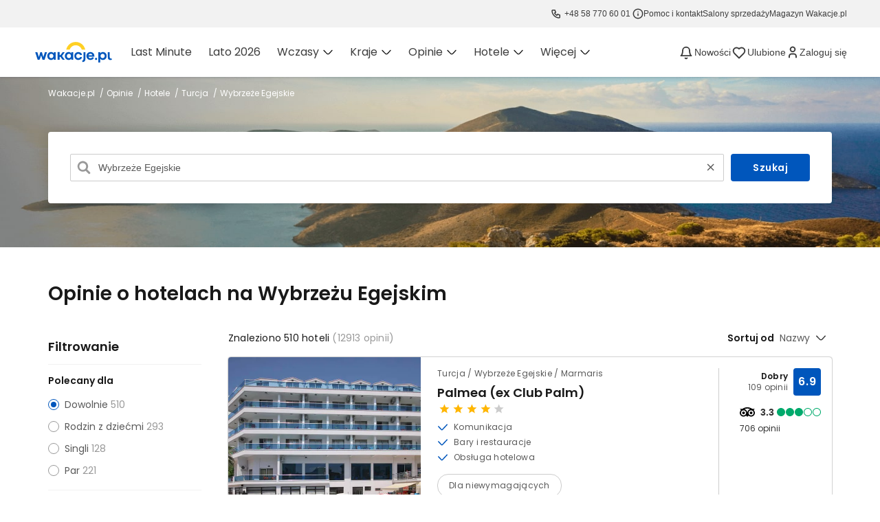

--- FILE ---
content_type: text/html; charset=UTF-8
request_url: https://www.wakacje.pl/opinie/hotele/wybrzeze-egejskie/?str-19
body_size: 160627
content:
<!DOCTYPE html>
<html lang="pl">
<head>
    <meta charset="utf-8">
    <meta name="viewport" content="width=device-width, initial-scale=1.0, maximum-scale=1.0">
    <meta http-equiv="X-UA-Compatible" content="IE=11" />

    <meta name="description" content="Przeczytaj opinie turystów o hotelach na Wybrzeżu Egejskim. Sprawdź hotele zanim wyjedziesz na wymarzone wakacje." />
    <meta name="keywords" content="opinie,hotele,Wybrzeże Egejskie,opinia" />
    <meta name="robots" content="index,follow" />

    <link rel="canonical" href="https://www.wakacje.pl/opinie/hotele/wybrzeze-egejskie/" />
        
        <meta property="og:ttl" content="345600"/>
    <meta property="og:title" content="↑↑Opinie o hotelach w Turcji"/>
    <meta property="og:description" content="Przeczytaj opinie turystów o hotelach na Wybrzeżu Egejskim. Sprawdź hotele zanim wyjedziesz na wymarzone wakacje."/>
    <meta property="og:type" content="website"/>
    <meta property="og:url" content="https://www.wakacje.pl/opinie/hotele/wybrzeze-egejskie/"/>
    <meta property="og:site_name" content="Wakacje.pl"/>
    <meta property="og:image" content="https://i.wakacje.pl/no-index/hotel/turcja/palmea-ex-club-palm-1022950124-original.jpg"/>
            <meta property="og:image:width" content="1050"/>
                <meta property="og:image:height" content="550"/>
    
    <title>Opinie o hotelach na Wybrzeżu Egejskim - Wakacje.pl</title>

        <link rel="preload" href="/wv/fonts/poppins-regular.woff" as="font" type="font/woff" crossorigin>
    <link rel="preload" href="/wv/fonts/poppins-semi.woff" as="font" type="font/woff" crossorigin>

        <link rel="preconnect" href="https://www.google.pl" />
    <link rel="preconnect" href="https://www.googletagmanager.com" />
    <link rel="preconnect" href="https://www.wp.pl" />
    <link rel="preconnect" href="https://ls.hit.gemius.pl" />
    <link rel="preconnect" href="http://ls.hit.gemius.pl" />
            <link rel="preload" href="https://www.googletagmanager.com/gtm.js?id=GTM-M5G4V6" as="script" />
    
        
                    <script type="application/ld+json">
                {
    "@context": "http://schema.org",
    "@type": "BreadcrumbList",
    "itemListElement": [
        {
            "@type": "ListItem",
            "position": 1,
            "item": {
                "@id": "https://www.wakacje.pl/",
                "name": "Wakacje.pl"
            }
        },
        {
            "@type": "ListItem",
            "position": 2,
            "item": {
                "@id": "https://www.wakacje.pl/opinie/",
                "name": "Opinie"
            }
        },
        {
            "@type": "ListItem",
            "position": 3,
            "item": {
                "@id": "https://www.wakacje.pl/opinie/hotele/",
                "name": "Hotele"
            }
        },
        {
            "@type": "ListItem",
            "position": 4,
            "item": {
                "@id": "https://www.wakacje.pl/opinie/hotele/turcja/",
                "name": "Turcja"
            }
        },
        {
            "@type": "ListItem",
            "position": 5,
            "item": {
                "@id": "https://www.wakacje.pl/opinie/hotele/wybrzeze-egejskie/",
                "name": "Wybrzeże Egejskie"
            }
        }
    ]
}
            </script>

    
                    <script type="application/ld+json">
                {
    "@context": "http://schema.org",
    "@type": "ItemList",
    "itemListElement": [
        {
            "@type": "ListItem",
            "position": 1,
            "name": "Palmea (ex Club Palm)",
            "image": "https://i.wakacje.pl/no-index/hotel/turcja/palmea-ex-club-palm-obiekt-basen-1022950124-121-90.jpg",
            "url": "https://www.wakacje.pl/opinie/hotele/palmea-ex-club-palm-h8147.html"
        },
        {
            "@type": "ListItem",
            "position": 2,
            "name": "Paloma",
            "image": "https://i.wakacje.pl/no-index/hotel/turcja/paloma-142605-121-90.jpg",
            "url": "https://www.wakacje.pl/opinie/hotele/paloma-h17475.html"
        },
        {
            "@type": "ListItem",
            "position": 3,
            "name": "Paloma Club Sultan",
            "image": "https://i.wakacje.pl/no-index/hotel/turcja/paloma-club-sultan-150361-121-90.jpg",
            "url": "https://www.wakacje.pl/opinie/hotele/paloma-club-sultan-h19986.html"
        },
        {
            "@type": "ListItem",
            "position": 4,
            "name": "Paloma Pasha Resort",
            "image": "https://i.wakacje.pl/no-index/hotel/turcja/paloma-pasha-resort-1613953079-121-90.jpg",
            "url": "https://www.wakacje.pl/opinie/hotele/paloma-pasha-resort-h20014.html"
        },
        {
            "@type": "ListItem",
            "position": 5,
            "name": "Panorama Hill",
            "image": "https://i.wakacje.pl/no-index/hotel/turcja/panorama-hill-375329791-121-90.jpg",
            "url": "https://www.wakacje.pl/opinie/hotele/panorama-hill-h29762.html"
        },
        {
            "@type": "ListItem",
            "position": 6,
            "name": "Panorama Park",
            "image": "https://i.wakacje.pl/no-index/hotel/turcja/panorama-park-145947-121-90.jpg",
            "url": "https://www.wakacje.pl/opinie/hotele/panorama-park-h10874.html"
        },
        {
            "@type": "ListItem",
            "position": 7,
            "name": "Parilti",
            "image": "https://i.wakacje.pl/no-index/hotel/turcja/parilti-basen-obiekt-187135-121-90.jpg",
            "url": "https://www.wakacje.pl/opinie/hotele/parilti-h16277.html"
        },
        {
            "@type": "ListItem",
            "position": 8,
            "name": "Parkim Ayaz",
            "image": "https://i.wakacje.pl/no-index/hotel/turcja/parkim-ayaz-teren-hotelu-basen-1014600893-121-90.jpg",
            "url": "https://www.wakacje.pl/opinie/hotele/parkim-ayaz-h15974.html"
        },
        {
            "@type": "ListItem",
            "position": 9,
            "name": "Parkim Palas",
            "image": "https://i.wakacje.pl/no-index/hotel/turcja/parkim-palas-143528-121-90.jpg",
            "url": "https://www.wakacje.pl/opinie/hotele/parkim-palas-h10690.html"
        },
        {
            "@type": "ListItem",
            "position": 10,
            "name": "Pasa Beach",
            "image": "https://i.wakacje.pl/no-index/hotel/turcja/pasa-beach-basen-aquapark-zjezdzalnia-826174221-121-90.jpg",
            "url": "https://www.wakacje.pl/opinie/hotele/pasa-beach-h5514.html"
        },
        {
            "@type": "ListItem",
            "position": 11,
            "name": "Pasa Bey",
            "image": "https://i.wakacje.pl/no-index/hotel/turcja/pasa-bey-obiekt-teren-hotelu-basen-825691637-121-90.jpg",
            "url": "https://www.wakacje.pl/opinie/hotele/pasa-bey-h22308.html"
        },
        {
            "@type": "ListItem",
            "position": 12,
            "name": "Pasa Garden Beach",
            "image": "https://i.wakacje.pl/no-index/hotel/turcja/pasa-garden-beach-obiekt-budynek-glowny-1613467498-121-90.jpg",
            "url": "https://www.wakacje.pl/opinie/hotele/pasa-garden-beach-h5505.html"
        },
        {
            "@type": "ListItem",
            "position": 13,
            "name": "Pegasos Planet Sarigerme",
            "image": "https://i.wakacje.pl/no-index/hotel/turcja/pegasos-planet-sarigerme-138336-121-90.jpg",
            "url": "https://www.wakacje.pl/opinie/hotele/pegasos-planet-sarigerme-h15442.html"
        },
        {
            "@type": "ListItem",
            "position": 14,
            "name": "Phoenix Sun",
            "image": "https://i.wakacje.pl/no-index/hotel/turcja/phoenix-sun-basen-1556719619-121-90.jpg",
            "url": "https://www.wakacje.pl/opinie/hotele/phoenix-sun-h63193.html"
        },
        {
            "@type": "ListItem",
            "position": 15,
            "name": "Pigale Beach Resort",
            "image": "https://i.wakacje.pl/no-index/hotel/turcja/pigale-beach-resort-obiekt-187751-121-90.jpg",
            "url": "https://www.wakacje.pl/opinie/hotele/pigale-beach-resort-h15439.html"
        },
        {
            "@type": "ListItem",
            "position": 16,
            "name": "Pine Bay Holiday Resort",
            "image": "https://i.wakacje.pl/no-index/hotel/turcja/pine-bay-holiday-resort-teren-hotelu-1747890098-121-90.jpg",
            "url": "https://www.wakacje.pl/opinie/hotele/pine-bay-holiday-resort-h17259.html"
        },
        {
            "@type": "ListItem",
            "position": 17,
            "name": "Pineta Park De Lux",
            "image": "https://i.wakacje.pl/no-index/hotel/turcja/pineta-park-de-lux-teren-hotelu-basen-1493937257-121-90.jpg",
            "url": "https://www.wakacje.pl/opinie/hotele/pineta-park-de-lux-h17038.html"
        },
        {
            "@type": "ListItem",
            "position": 18,
            "name": "Piril",
            "image": "https://i.wakacje.pl/no-index/hotel/turcja/piril-basen-176452-121-90.jpg",
            "url": "https://www.wakacje.pl/opinie/hotele/piril-h24226.html"
        },
        {
            "@type": "ListItem",
            "position": 19,
            "name": "Point Beach (ex. Mehtap Beach)",
            "image": "https://i.wakacje.pl/no-index/hotel/turcja/point-beach-ex-mehtap-beach-213415-121-90.jpg",
            "url": "https://www.wakacje.pl/opinie/hotele/point-beach-ex-mehtap-beach-h25888.html"
        },
        {
            "@type": "ListItem",
            "position": 20,
            "name": "Ponz",
            "image": "https://i.wakacje.pl/no-index/hotel/turcja/ponz-1614425168-121-90.jpg",
            "url": "https://www.wakacje.pl/opinie/hotele/ponz-h35278.html"
        }
    ]
}
            </script>
    
        
                <style>a,article,aside,b,blockquote,body,canvas,caption,center,del,details,div,dl,dt,em,embed,fieldset,figcaption,figure,footer,form,h1,h2,h3,h4,h5,h6,header,html,i,iframe,img,label,legend,li,menu,nav,object,ol,output,p,pre,q,section,small,span,strong,summary,table,tbody,td,tfoot,th,thead,time,tr,tt,u,ul,video{margin:0;padding:0;border:0;font-size:100%;font:inherit;vertical-align:baseline}article,aside,details,figcaption,figure,footer,header,hgroup,menu,nav,section{display:block}body{line-height:1}ol,ul{list-style:none}blockquote,q{quotes:none}blockquote:after,blockquote:before,q:after,q:before{content:"";content:none}table{border-collapse:collapse;border-spacing:0}input,textarea{outline:0}body,html{min-height:100vh}body{scroll-behavior:smooth}html.modal-active{overflow:hidden;height:100%;position:relative}html.modal-active #app,html.modal-active body{overflow:hidden;position:relative;scroll-behavior:unset}body{font-weight:400;font-family:poppinsregular,sans-serif;background-color:#fff;background-position:center top;background-repeat:repeat-y;color:#333;font-size:75%;-webkit-text-size-adjust:none}@media (max-width:992px){body.modal-open{overflow:hidden}}input::-ms-clear{display:none}@font-face{font-family:poppinssemi;src:url(/wv/fonts/poppins-semi.woff) format("woff");font-weight:400;font-style:normal;font-display:swap}@font-face{font-family:poppinsregular;src:url(/wv/fonts/poppins-regular.woff) format("woff");font-weight:400;font-style:normal;font-display:swap}.menu-item-wrapper:focus{outline:0}</style>
<style>header.nav{display:block;max-height:80px;width:100%;box-shadow:0px 6px 12px 0px rgba(0,0,0,.08);z-index:100;margin:0 auto;background:#fff}body{overflow-x:hidden}nav.nav_container{display:flex;height:5rem;box-sizing:border-box;padding:1rem;margin:0 auto}.nav_toggler{display:none;height:24px;margin-right:16px;cursor:pointer}.phoneNumber{color:#595959}.nav_logo{max-width:139px;display:flex;-webkit-box-align:center;align-items:flex-start}.navlogo__anchor{text-decoration:none}.nav_logo svg{width:165px;height:40px}.menu__main .menu__container{height:80px;width:auto;margin:-1rem 0 0 2.5rem}.menu__main .menu__container .mainList{display:flex;height:100%;-webkit-box-align:center;align-items:center;padding:0;margin:0 0 1px;transition:all .5s ease 0s}.menu__main .menu__container .mainList span{font-family:poppinsregular,sans-serif;font-size:14px;color:#595959}#holidaysPoland{display:none}.menuSelected__holidays{position:absolute;z-index:100;top:80px;left:0;display:block;width:100%;max-width:100%;height:auto;opacity:0;box-shadow:rgba(0,0,0,.1) 0 4px 8px 0;background:#fff;transition:all .5s ease 0s;pointer-events:none}.menuSelected__holidays .menuSelected__container{display:flex;align-items:flex-start;justify-content:space-between;width:100%;box-sizing:border-box;margin:2.5rem auto;padding:0 1rem}.menuSelected__holidays .menuSelected__container .menuSelected__subcontainer{max-width:calc(100% - 460px);display:flex;flex:1 0 auto}.menuSelected__holidays .menuSelected__container .menuSelected__subcontainer .menuSelected__list{flex:1 0 140px}.menuSelected__holidays .menuSelected__container .menuSelected__subcontainer .menuSelected__list span{font-family:poppinssemi,sans-serif;font-size:.875rem;line-height:1.5rem;color:#000;display:block}.menuSelected__holidays .menuSelected__container .menuSelected__subcontainer .menuSelected__list .category__anchor{display:block;max-width:100%;padding:0 .5rem;margin:0 -.5rem .5rem;text-decoration:none}.menuSelected__holidays .menuSelected__container .menuSelected__subcontainer .menuSelected__list .category__anchor .menuSelected__list-span--title{font-family:poppinsregular,sans-serif;font-size:.875rem;line-height:1.5rem;color:#595959}.more__container{display:flex;background:0 0}.more__span{font-family:poppinsregular,sans-serif;font-size:1rem;line-height:1.5rem;color:#595959}.dots__container{position:relative;display:inline-flex;margin-left:.5rem}.more__dot{display:block;width:4px;height:4px;margin-right:2px;border-radius:50%;background:rgba(0,0,0,.7)}.more__dot:first-child{margin-left:2px}.after__dot{position:absolute;top:100%;left:0;z-index:100;display:none;box-shadow:rgba(0,0,0,.1) 0px 4px 8px 0px;padding:.5rem 0;background:#fff;width:225px;line-height:1;border-radius:0 0 4px 4px}.after__dot .afterDot__anchor{display:block;padding:.5rem 1rem;text-decoration:none;background:#fff;transition:background .5s ease 0s}.after__dot .afterDot__anchor span{font-family:poppinsregular,sans-serif;font-size:1rem;line-height:1.5rem;color:#595959}#clipboardWidgetLocation{margin-right:8px}#clipboardWidgetLocation a{padding:8px}.placeholderWidgetWrap{padding:5px;padding-right:calc(1rem + 5px)}.placeholderWidgetIcon{margin:0 auto;width:22px;height:22px;margin-bottom:6px;border-radius:4px;background-color:#0056bc}#clipboardWidgetLocation svg{vertical-align:middle !important}.placeholderWidgetText{margin:0 auto;width:50px;border-radius:4px;height:10px;background-color:#ccc}@media (max-width:991px){.placeholderWidgetText{display:none}.placeholderWidgetWrap{border-right:0;padding-right:5px}.placeholderWidgetIcon{width:22px;height:19px}}.nav_boxes{width:353px}.nav__empty{display:flex;-webkit-box-pack:end;justify-content:flex-end;margin:0 0 0 auto}.account-dropdown{position:relative}.account-dropdown .account-dropdown__section{max-height:0px;overflow:hidden;transition:max-height .3s ease-in-out}.account-dropdown__link{font-size:10px;line-height:16px;text-transform:uppercase;color:#595959;display:block;border-radius:4px;padding:3px 5px;margin-top:-2px;box-sizing:border-box;text-decoration:none}.account-dropdown__link:hover{background-color:#f2f7fc}.account-dropdown__link .pk-avatar{display:block;height:24px;margin:auto;border-radius:20px;margin-bottom:3px}.account-dropdown__link .login__icon{margin-bottom:3px;height:24px;display:block;text-align:center}.account-dropdown__link .login__icon path{stroke:#0056bd}.account-dropdown__section-wrap{padding:8px}.account-dropdown__section{position:absolute;z-index:3;top:100%;min-width:230px;right:-100px;background-color:#fff;border-radius:4px;box-shadow:0px 4px 18px rgba(0,0,0,.1)}.account-dropdown__section a:nth-child(2):after,.account-dropdown__section a:last-child:after{content:"";display:block;background-color:#ccc;position:absolute;top:1px;height:1px;left:18px;right:18px}.account-dropdown__email{cursor:pointer;text-decoration:none;padding:18px 24px;display:flex;align-items:center;background-color:#fff;position:relative;border-radius:4px;transition:all .3s ease-in-out;font-size:14px;color:#595959;font-family:poppinssemi,sans-serif;position:relative}.account-dropdown__email .pk-avatar{display:none;height:24px;border-radius:20px;margin-right:12px}.account-dropdown__email--prefix{display:none}.account-dropdown__email:hover{text-decoration:none;color:#258fd1}.account-dropdown__item{cursor:pointer;text-decoration:none;padding:18px 24px;display:flex;align-items:center;background-color:#fff;position:relative;border-radius:4px;transition:all .3s ease-in-out;font-size:14px;color:#595959}.account-dropdown__item:hover{background-color:#e9f4fa;text-decoration:none;color:#258fd1}.account-dropdown__item:hover:after{opacity:0}.account-dropdown__item:hover+a:after{opacity:0}.account-dropdown__item:before{content:"";display:block;background-repeat:no-repeat}.item-icon--journey:before{background-image:url("/wv/icons/journeys.svg");width:19px;height:18px;padding-right:16px}.item-icon--contact:before{background-image:url("/wv/icons/contact.svg");width:19px;height:18px;padding-right:16px}.item-icon--logout:before{background-image:url("/wv/icons/logout.svg");width:19px;height:18px;padding-right:16px}.item-icon--settings:before{background-image:url("/wv/icons/settings.svg");background-size:contain;width:19px;height:18px;padding-right:16px;color:#258fd1}#pk-account{z-index:3;display:flex}.account-dropdown__section-wrap{display:none}.account-dropdown__link.logged-in{display:none}.nav__right-wrapper{display:flex;margin-left:auto}.nav__phone{padding-right:1rem;margin-right:8px;text-align:right;border-right:1px solid #ccc;box-sizing:border-box;margin-top:3px}.nav__phone a{text-decoration:none}.nav__phone-contact{display:flex;flex-direction:column;-webkit-box-pack:center;justify-content:center;-webkit-box-align:center;align-items:center;height:43px;padding:2px 16px 3px;margin-right:-10px}.nav__phone-contact:hover{background-color:#f2f7fc}.nav__phone-contact-text{color:#595959;line-height:.875rem;font-size:.625rem;text-transform:uppercase;margin-top:3px}.mobile__phone-contact{text-decoration:none;display:flex;-webkit-box-align:center;align-items:center;padding:16px 12px 12px 16px;border-bottom:1px solid #f2f2f2}.mobile__phone-contact-text{font-size:.875rem;color:#191919;text-decoration:none;margin-left:9px}.phone__container{display:flex;-webkit-box-align:center;align-items:flex-end;-webkit-box-pack:end;justify-content:flex-end;flex-direction:column;text-decoration:none}.phoneContainer__span{display:inline-block;margin-right:5px}.phoneContainer__span svg{width:14px;height:14px}.contactPhone__container{display:flex;align-items:center;font-family:poppinssemi,sans-serif;font-size:1rem;line-height:1.5rem;color:#191919}.contact__info{font-family:poppinsregular,sans-serif;font-size:.75rem;line-height:1rem;color:#595959}.contact__container{display:flex;flex-direction:column;margin-top:10px}.contact__box{display:block;margin-top:-8px;text-align:right}.menu__main .menu__container .mainList .mainList__anchor{padding:0 16px;height:80px;line-height:80px}.menuSelected__list .category{font-family:poppinssemi,sans-serif;font-size:.875rem;line-height:1.5rem;color:#000;display:block;margin-bottom:1rem;text-transform:uppercase}.categoryBoxesMenu .categoryBoxes__item{display:flex;width:100%;box-shadow:0px 1px 4px rgba(37,143,209,.1),0px 2px 6px rgba(0,0,0,.15);border-radius:4px;align-items:center;padding:24px;height:96px;margin-bottom:16px;box-sizing:border-box;text-decoration:none}.categoryBoxesMenu .categoryBoxes__item:last-child{margin-bottom:0}.categoryBoxesMenu{width:100%;display:none}.categoryBoxesMenu svg{vertical-align:middle}.categoryBoxesMenu .item__container{display:flex;align-items:center;margin:0 24px}.categoryBoxesMenu .item__title{color:#191919;font-family:poppinssemi,sans-serif;font-size:18px;line-height:24px;align-items:center;display:flex;align-content:center}.categoryBoxesMenu .item__title svg{margin-left:8px}.categoryBoxes__paragraph{color:#595959;font-size:.875rem;line-height:1.5rem;padding-bottom:24px}.menu__main .menu__container .mainList .mainList__anchor span{display:inline-block;white-space:nowrap}#covidMenu span{display:flex;align-items:center}@media (max-width:991px){#pk-account{padding:0;display:flex}.account-dropdown__link{padding:0}.menu__arrow{background-repeat:no-repeat;background-position:right;background-position-x:calc(100% - 16px);background-image:url(/wv/icons/greyArrow.svg)}header.nav{height:55px;width:100%;box-shadow:0px 6px 12px rgba(0,0,0,.08);position:relative}.mobile__wrapper{overflow:auto;padding:0}.menu__main .menu__container .mainList span{font-size:.875rem}header.nav.nav--visible{background:#fff;box-shadow:none;position:fixed;border-bottom:1px solid #f0f0f0}.nav_toggler{display:block;margin-right:16px}nav.nav_container{height:56px;box-sizing:border-box;-webkit-box-align:center;align-items:center;padding:10px 16px}.nav--visible nav.nav_container{height:56px}.menuMobile{width:24px;height:24px}.nav__empty{margin:0;display:flex;align-items:center}.rotate{transform:rotate(180deg);margin-right:6px}.nav--visible .menu__main{display:block;top:56px;height:calc(100vh - 56px);position:fixed;left:0;width:100vw;background-color:#fff;z-index:1001;transform:translateX(0px);transition:all .3s ease-in-out 0s;overflow:hidden}.goBackSpan{display:flex;-webkit-box-align:center;align-items:center;line-height:24px;font-weight:400 !important;color:#0056bc !important;width:auto;height:auto;font-size:14px}.nav--visible .menuSelected__holidays{pointer-events:auto;display:none}.menu__holidays,.menu__opinions,.menu__poland{transition:all .5s ease 0s}.opinionsCountriesMobile,.opinionsAgenciesMobile,.polandContainerMobile,.polandSelectedMobile,.polandRecommendedMobile,.opinionsHotelsMobile,.opinionsContainerMobile,.holidaysContainerMobile,.holidaysDirectionsMobile,.holidaysRecommendedMobile,.covidContainerMobile{transform:translateX(-100%);top:0;left:100%;left:200%;position:absolute;width:100%;display:flex;flex-direction:column;align-items:flex-start;transition:all .5s ease;box-sizing:border-box;height:100%}.opinionsContainerMobile strong.category,.polandContainerMobile strong.category,.opinionsCountriesMobile .categoryAnchor__country,.opinionsAgenciesMobile .categoryAnchor__agency,.opinionsHotelsMobile .categoryAnchor__hotel,.holidaysContainerMobile .categoryAnchor__holidays,.holidaysContainerMobile strong.category,.holidaysDirectionsMobile .categoryAnchor__directions,.holidaysRecommendedMobile .categoryAnchor__recommended,.polandSelectedMobile .category__anchor.categoryAnchor__polandSelected,.polandRecommendedMobile .category__anchor.categoryAnchor__polandRecommended,.menu__main .menu__container .mainList .mainList__anchor,.covidContainerMobile .category__anchor{padding:12px 12px 12px 16px;height:auto;border-bottom:1px solid #f0f0f0;width:100%;font-size:14px;font-family:poppinsregular,sans-serif;display:flex;-webkit-box-pack:justify;justify-content:space-between;-webkit-box-align:center;align-items:center;font-weight:400 !important;color:#595959 !important;line-height:24px;margin:0;cursor:pointer;box-sizing:border-box}.nav--visible .menu__container{height:calc(100vh - 56px);overflow-x:hidden;width:100%;height:110%;margin:0;overflow:hidden}.nav--visible .menu__main{overflow-y:auto}.nav--visible .menu__main .menu__container .mainList{display:flex;flex-direction:column;align-items:flex-start}.nav--visible .menu__main .menu__container .mainList .mainList__anchor{padding:12px 12px 12px 16px;height:auto;border-bottom:1px solid #f0f0f0;width:100%;font-size:14px}.nav--visible .menu__main .menu__container .mainList .mainList__anchor:last-child{border-bottom:none}.nav_toggler{display:block}.nav_logo svg path#logo-word{fill:#fff}.navlogo__anchor{height:40px;display:block}.menu__main{display:none}.menu__main .menu__container .mainList .mainList__anchor{display:flex;-webkit-box-pack:justify;justify-content:space-between;-webkit-box-align:center;align-items:center;font-weight:400 !important;color:#595959 !important;padding:12px 12px 12px 16px;text-decoration:none}.menu__main .menu__container .mainList .mainList__anchor:last-child{border-bottom:1px solid #f0f0f0}.menuSelected__holidays .menuSelected__container .menuSelected__subcontainer .menuSelected__list span{font-size:.75rem}.more__container{display:none}.nav__phone{display:none;padding:0;width:unset;border-width:initial;border-style:none;border-color:initial;border-image:initial}.phoneContainer__span{display:flex;-webkit-box-align:center;align-items:center;-webkit-box-pack:end;justify-content:flex-end;text-decoration:none;width:21px !important;height:21px !important;margin-right:0}.phoneContainer__span svg{display:block;width:21px;height:21px}.phoneContainer__span svg path{stroke:#0056bc}.phoneNumber--hidden{display:none!important}.contact__box{display:none}.category__anchor{display:block;max-width:100%;padding:0 .5rem;margin:0 0 .5rem -.5rem;text-decoration:none}.account-dropdown .login__icon path{stroke:#0056bc}.account-dropdown .login__text{display:none}.account-dropdown .account-dropdown__section{display:block;top:56px;height:calc(100vh - 56px);position:fixed;left:0;width:100vw;background-color:#fff;z-index:1001;transform:translateX(0px);transition:none;overflow:hidden;box-shadow:none}.account-dropdown__section-wrap{padding:0}.account-dropdown__email,.account-dropdown__item{padding:12px 12px 12px 16px;height:auto;border-bottom:1px solid #f0f0f0;width:100%;font-size:14px;line-height:1.5rem}.dropdown--active .account-dropdown__section{max-height:inherit}.account-dropdown .account-dropdown__section a:after{display:none}.account-dropdown .account-dropdown__section a:hover{background-color:inherit;color:inherit}#pk-account.account--logged-in .account-dropdown__link.logged-in{display:none}#pk-account.account--logged-in .account-dropdown__link.account-dropdown__link--mobile{display:block;margin:0 0 0 1rem}.account-dropdown__email .pk-avatar{display:inline-block}.account-dropdown__email--prefix{display:inline}}@media (min-width:992px){.mobile__phone-contact{display:none}#clipboardWidgetLocation{padding-right:8px;border-right:1px solid #ccc}.menu__main{display:flex}.menu__main .menu__container .mainList .mainList__anchor:hover{border-bottom-color:#fecc2d;text-decoration:none}.menuSelected__holidays .menuSelected__container .menuSelected__subcontainer .menuSelected__list .category__anchor:hover{cursor:pointer;background:#f2f2f2;text-decoration:none}.menu__main .menu__container .mainList .mainList__anchor:nth-child(4){display:none}.menu__main .menu__container .mainList .mainList__anchor:nth-child(5){display:none}.menu__main .menu__container .mainList .mainList__anchor{position:relative;-webkit-box-align:center;align-items:center;height:80px;line-height:80px;cursor:pointer;padding:0 1rem;border-bottom:2px solid transparent;text-decoration:none;transition:background .5s ease 0s,border-bottom .5s ease 0s}.menu__main .menu__container .mainList span.more__container{position:relative;-webkit-box-align:center;align-items:center;height:80px;line-height:80px;cursor:pointer;display:flex;padding:0 1rem;border-bottom:1px solid transparent;text-decoration:none;transition:background .5s ease 0s,border-bottom .5s ease 0s}span.more__container:focus{background:#f0f0f0;outline:none}span.more__container:focus .after__dot{display:block}.afterDot__anchor:hover{background:#e9f4fa;text-decoration:none}.categoryBoxesMenu{display:block}.categoryBoxesMenu .categoryBoxes__item{height:auto;margin-bottom:16px;transition:all .25s ease-in-out}.categoryBoxesMenu .categoryBoxes__item:last-child{margin-bottom:0}.categoryBoxesMenu .categoryBoxes__item:hover{transition:all .2s ease-in-out;box-shadow:0px 5px 12px 0px rgba(0,0,0,.12),0px 1px 8px 0px rgba(37,143,209,.18)}.categoryBoxesMenu .categoryBoxes__item:focus{transition:all .2s ease-in-out;box-shadow:unset;border:2px solid #51a5da;outline:none;box-sizing:border-box;background-color:rgba(37,143,209,.05)}.categoryBoxesMenu .categoryBoxes__item:active{transition:all .2s ease-in-out;box-shadow:0px 1px 4px rgba(37,143,209,.1),0px 2px 6px rgba(0,0,0,.15);background-color:#fff;border:2px solid transparent}.account-dropdown:hover .account-dropdown__section{max-height:500px}}@media (min-width:1140px){.menu__main .menu__container .mainList .mainList__anchor:nth-child(2n){display:block}.menu__main .menu__container .mainList .mainList__anchor:nth-child(5){display:block}.menu__main .menu__container .mainList .mainList__anchor{padding:0 16px;height:78px;line-height:78px}.menu__main .menu__container .mainList span.more__container{display:none}}@media (min-width:1172px){nav.nav_container{width:1172px;max-width:100%}.menuSelected__holidays .menuSelected__container{width:1172px;max-width:100%}}@media (max-width:991px){.menuSelected__list-span--label{font-family:poppinsregular,sans-serif;font-weight:600;font-size:10px;line-height:18px;padding:0 6px;color:#fff;border-radius:2px;display:inline-block;background:#06892b}}#blackWeek,#lato2022{display:flex;justify-content:flex-start}#spanLato2022,#spanBlackWeek{display:flex;font-weight:600;font-size:10px;line-height:14px;align-items:center;color:#fff;padding:2px 4px;border-radius:2px;margin-left:8px}#spanLato2022{background:#06892b}#spanBlackWeek{background:#191919}#beamerSelector{display:none}#beamerNews,#beamerLoader,#beamerOverlay{transition-delay:1s}#beamerNews{right:0;left:auto}</style>
<style>.stars__container{display:flex;height:14px}.star{height:14px;background-size:20px 14px;background-repeat:repeat;display:inline-block;vertical-align:middle}.star--yellow{background-image:url("/wv/icons/star.svg")}.star--grey{background-image:url("/wv/icons/greyStar.svg");-webkit-transform:scaleX(-1);transform:scaleX(-1)}</style>
<style>.phoneFakeContent{height:16px;width:8px;margin:0 1px 0 0;padding:0;border-radius:3px;cursor:default;-webkit-user-select:none;-moz-user-select:none;-ms-user-select:none;user-select:none;background-color:rgba(0,0,0,.125);color:rgba(0,0,0,.125)}.phoneBotIcon{margin-right:8px;width:16px}.phoneBotLink{position:relative;margin-right:0;border-radius:4px;letter-spacing:.2px;text-decoration:none;font-size:12px;line-height:20px;color:#3d3d3d;cursor:pointer}</style>
<style>.tripadvisor{display:flex;flex-direction:column}.tripadvisor--right{align-items:end}.tripadvisor .tripadvisor__logo{margin-right:8px}.tripadvisor .tripadvisor__rating-box{display:flex;align-items:center}.tripadvisor .tripadvisor__rating{margin-left:4px}.tripadvisor .tripadvisor__rating-value{font-family:'Poppins',sans-serif;font-size:14px;font-weight:600;line-height:24px;-webkit-font-smoothing:antialiased}.tripadvisor .tripadvisor__opinions-count{margin-top:2px;line-height:20px}.tripadvisor .tripadvisor__opinions-label{margin-left:6px;font-size:16px;color:#191919;font-weight:600;line-height:26px}</style>
<style>.tripadvisor-widget .tripadvisor-widget__header{display:flex;align-items:center}.tripadvisor-widget .tripadvisor-widget__header--h3{margin-left:8px;color:#191919;font-size:18px;font-weight:600;line-height:26px}.tripadvisor-widget .tripadvisor-widget__rating-box{margin:24px 0 16px}.tripadvisor-widget .tripadvisor-widget__ranking{display:flex;flex-direction:column;gap:12px}.tripadvisor-widget .tripadvisor-widget__footer{margin-bottom:24px;color:#3d3d3d;font-size:12px;font-style:normal;font-weight:400;line-height:20px;max-width:328px;@media(min-width:720px){max-width:none}}p.tripadvisor-widget__footer{@media(min-width:720px){width:290px}}.tripadvisor-rating{display:flex;align-items:center}.tripadvisor-rating .tripadvisor-rating__label{flex:1;padding-left:16px;font-size:14px;font-weight:400;line-height:24px;color:#3d3d3d}</style>

                <link rel="preload" type="text/css" href="/wv/cache/layout.dc380d5a667896a9dabf87d5e444bb1c55cc0fd9.css" media="all" as="style" onload="this.onload=null;this.rel=&#039;stylesheet&#039;" />

        <noscript>
            <link rel="stylesheet" type="text/css" href="/wv/cache/layout-noscript.ddf5b7c2323e8c1842f781d515c8a4adfb017241.css" media="all" />
        </noscript>

            <!-- isBot = false -->
    
    

        <style>a,a:hover{text-decoration:none}.autocomplete{border-radius:4px;background-color:#fff;padding:16px;box-shadow:0px 4px 18px rgba(0,0,0,.1)}.autocomplete__wrapper{width:calc((100% - 32px));max-width:100%;padding:24px 16px;background-color:#f2f2f2}.autocomplete__wrapper-center{margin:0 auto}.autocomplete__background-wrapper{margin:0 auto;width:calc((100% - 32px));max-width:100%;padding:0 16px}.autocomplete__tabs-wrapper+.autocomplete{border-top-left-radius:0}.autocomplete__background{background-position:center;background-repeat:no-repeat;background-size:cover;height:248px;position:relative}.autocomplete__background>*{position:relative}.autocomplete__background__img{position:absolute;width:100%;height:100%}.autocomplete__title--noTabs{margin-top:72px}.autocomplete__background--has-title{height:340px;margin-bottom:70px}.autocomplete__tabs-wrapper{font-size:0}.autocomplete__tab{padding:16px 32px;display:inline-block;font-size:14px;color:#595959;border-radius:4px 4px 0 0;background-color:#fff;opacity:.7}.autocomplete__tab:hover{cursor:pointer}.autocomplete__tab:first-child:not(.autocomplete__tab--active){border-top-right-radius:0}.autocomplete__tab--active+.autocomplete__tab{border-top-left-radius:0}.autocomplete__tab.autocomplete__tab--active{background-color:#fff;opacity:1;color:#191919;padding-top:20px}.autocomplete__title{font-size:2.5rem;line-height:3rem;margin-bottom:24px;color:#fff;font-family:poppinssemi,sans-serif}.autocomplete__lead{font-size:.875rem;line-height:1.5rem;color:#fff;margin-bottom:46px;font-family:poppinssemi,sans-serif}.autocomplete__form{display:flex;position:relative;flex-direction:column}.autocomplete__form-wrap{display:flex;position:relative;width:100%;margin-right:10px;margin-bottom:10px}.autocomplete__form-dropdown{border:transparent;border-radius:2px;box-shadow:rgba(0,0,0,.1) 0px 6px 15px;position:absolute;top:100%;margin-top:1px;left:0;right:0;z-index:2;background:#fff;padding:4px}.autocomplete__form-dropdown--overflow{max-height:200px;overflow:auto;width:100%}.autocomplete__form-dropdown--overflow::-webkit-scrollbar-track{-webkit-box-shadow:none;box-shadow:none;background-color:transparent}.autocomplete__form-dropdown--overflow::-webkit-scrollbar{width:4px}.autocomplete__form-dropdown--overflow::-webkit-scrollbar-thumb{border-radius:4px;background-color:#c4c4c4}.dropdown__link{padding:12px 14px;border-radius:2px;font-size:14px;cursor:pointer;display:flex;align-items:center}.dropdown__link path{fill:#0056bc}.dropdown__link:hover{background-color:#258fd1;color:#fff}.dropdown__link:hover path{fill:#fff}.dropdown__link:hover .dropdown__item-text,.dropdown__link:hover .dropdown__item-subtext{color:#fff}.dropdown__item-text{margin-right:5px;color:#595959}.dropdown__item-subtext{color:#999}.dropdown__item-icon{margin-right:8px;width:16px;height:16px}.autocomplete__input-icon{position:absolute;top:10px;left:10px;width:20px}.autocomplete__input-icon-close{position:absolute;top:12px;right:12px;width:15px;cursor:pointer}.autocomplete__input-icon-close.hide{display:none}.autocomplete__input{line-height:40px;padding-left:40px;padding-right:40px;width:100%;height:40px;border:1px solid #ccc;border-radius:2px;font-size:14px;box-sizing:border-box;padding-left:40px;color:#595959}.autocomplete__input::placeholder{color:#999}.autocomplete__input::-webkit-input-placeholder{color:#999}.autocomplete__input::-ms-input-placeholder{color:#999}.autocomplete__form-dropdown{display:none}.autocomplete__form-dropdown.show{display:block}.autocomplete__button{position:relative;box-sizing:border-box;font-family:poppinssemi,sans-serif;font-size:.875rem;letter-spacing:.5px;text-align:center;color:#fff;background-color:#0056bc;padding:.5rem 2rem;border:none;border-radius:4px;height:40px;cursor:pointer}.autocomplete__form-label{font-size:12px;color:#595959;font-family:poppinssemi,sans-serif;line-height:16px;margin-bottom:6px}.autocomplete__background .breadcrumbs__item{color:#fff;padding-top:16px;position:relative;font-size:.75rem;text-decoration:none}.breadcrumbs__item:not(:last-child):after{content:'/';color:inherit;font-size:inherit;margin:0 4px}.breadcrumbs{display:flex;line-height:1rem;flex-flow:wrap}@media (min-width:992px){.breadcrumbs{margin-bottom:48px;line-height:1rem}.autocomplete{padding:32px}.autocomplete__form-wrap{margin-bottom:0}.autocomplete__form-label{display:none}.autocomplete__form{flex-direction:row}.autocomplete__tab{background-color:#f2f2f2;opacity:.9}.autocomplete__wrapper{padding:0 16px;background-color:transparent}.autocomplete__wrapper-center{max-width:1140px}.autocomplete__background-wrapper{max-width:1140px}.autocomplete__background.autocomplete--search-fixed .autocomplete__wrapper{position:absolute;bottom:-50px}}@media (max-width:991px){.autocomplete__background{background-image:none !important;background-color:#fff;height:auto;margin-bottom:0}.autocomplete__background__img{display:none}.autocomplete__background:before{display:none}.autocomplete__background .breadcrumbs__item{color:#595959;padding:24px 0}.autocomplete__background .autocomplete__title{color:#191919;font-size:28px;margin-bottom:16px;line-height:40px;margin-top:8px}.autocomplete__background .autocomplete__lead{color:#595959;font-size:16px;margin-bottom:32px}}</style>
<style>.layout{margin:16px auto;box-sizing:border-box}.chevron--down,.custom-select__selected .select__arrow:before{width:7px;height:7px;transform:translate(-50%,-50%) rotate(-47deg) skew(-3deg);border-style:solid;border-color:#595959;border-width:0 0 2px 2px}.btn{display:flex;align-items:center;justify-content:center;border-radius:4px;box-sizing:border-box;transition:all .2s ease-in-out}.btn *{pointer-events:none}.btn:hover{cursor:pointer}.btn:focus{box-shadow:0px 0px 4px #0056bc}.btn--reverse{border:1px solid #0056bc;color:#0056bc;background-color:#fff}.btn--reverse:hover{background-color:#e9f4fa;border-color:#e9f4fa}.btn__text{font-family:poppinssemi,sans-serif;font-size:.875rem;line-height:1.5rem}.btn__icon{margin-left:6px;width:14px;height:16px}.filter__btn{width:100%;height:40px;display:flex;align-items:center;justify-content:center}.filter__group{padding:16px 0}.filter__group--overflow{position:relative;border-bottom:1px solid #f2f2f2}.filter__group--overflow .filter__group{max-height:132px;padding-bottom:24px;margin-bottom:20px;border-bottom:0;overflow:hidden;transition:max-height .4s}.filter__group-more{color:#0056bc;font-size:14px;line-height:24px;position:absolute;bottom:16px;cursor:pointer}.filter__group-more:after{content:"Pokaż więcej"}.filter__container--mobile{position:relative}@media (min-width:720px){.filter__group{border-bottom:1px solid #f2f2f2}}.filter__container{display:none}@media (min-width:991px){.filter__container{display:block}.filter__group--overflow .filter__group{max-height:160px;margin-bottom:40px}}.filter__group--overflow-more .filter__group{max-height:100%;margin-bottom:0}.filter__title{font-family:poppinssemi,sans-serif;padding-bottom:16px;color:#191919;font-size:18px;border-bottom:1px solid #f2f2f2}.group__title{display:flex;align-items:center;font-family:poppinssemi,sans-serif;margin-bottom:16px;color:#191919;font-size:.875rem}.group__title .title__icon{margin-right:4px}.group__title .tooltip{margin-left:4px}.filter__radio,.filter__checkbox{display:flex;align-items:center;position:relative;cursor:pointer;white-space:nowrap;text-overflow:ellipsis}.filter__radio input{margin-top:0}.filter__radio:not(:last-child),.filter__checkbox:not(:last-child){margin-bottom:8px}.filter__radio--nested{margin-left:25px}.radio__input,.checkbox__input{position:absolute;opacity:0;cursor:pointer;flex-shrink:0}.radio__input:checked~.radio__checkmark{border:1px solid #0056bc}.checkbox__input:checked~.checkbox__checkmark{background-color:#0056bc;position:relative}.checkbox__input:checked~.checkbox__checkmark:after{content:"";position:absolute;z-index:3;width:7px;height:4px;top:calc(50% - 1.5px);left:50%;transform:translate(-50%,-50%) rotate(-45deg);border-style:solid;border-color:#fff;border-image:initial;border-width:0 0 1.5px 1.5px}.radio__checkmark,.checkbox__checkmark{height:16px;width:16px;border-radius:100%;border:1px solid #999;box-sizing:border-box;margin-right:8px;position:relative}.radio__input:checked~.radio__checkmark:before{content:'';position:absolute;width:8px;height:8px;border-radius:100%;background-color:#0056bc;top:50%;left:50%;transform:translate(-50%,-50%)}.checkbox__checkmark{border-radius:2px;flex-shrink:0}.radio__label,.checkbox__label{font-size:.875rem;color:#595959;display:flex;align-items:center;white-space:nowrap;overflow:hidden !important;text-overflow:ellipsis;line-height:24px}.checkbox__label{display:inline-block}.radio__label.stars__section{margin-right:8px}.radio__label.stars__section+span{font-size:.875rem;color:#595959}.radio__label .tooltip,.checkbox__label .tooltip{margin-left:8px}.radio__link{font-size:.875rem;color:#595959;white-space:nowrap;overflow:hidden !important;text-overflow:ellipsis}.label__counter{color:#999;margin-left:4px}.filter__select{position:relative}.filter__select select{display:block;position:absolute;top:0;z-index:10;opacity:0;width:100%;height:40px;box-sizing:border-box;padding:8px 8px 8px 16px;border-radius:4px;background:#fff;transition:all .5s ease 0s;outline:none}@media (min-width:720px){.filter__select select{display:none}}.custom-select__dropdown{position:relative}.custom-select__selected{position:relative;width:100%;height:40px;box-sizing:border-box;border:1px solid #ccc;cursor:pointer;padding:8px 4px 8px 12px;border-radius:8px;background:#fff;transition:all .5s ease 0s;outline:none;display:flex;justify-content:space-between;align-items:center}.custom-select__label{position:absolute;top:-25px;left:0}.custom-select__selected:focus{border-color:#3cb4fe;box-shadow:rgba(60,180,254,.2) 0px 0px 0px 2px}.custom-select__selected .selected__label{font-size:.875rem;line-height:1.5rem;color:#595959;white-space:nowrap;text-overflow:ellipsis;overflow:hidden}.custom-select__selected .select__arrow{height:16px;width:16px;margin:0 8px;content:url('/wv/icons/chevron.svg');position:relative}.custom-select__selected .select__arrow:before{position:absolute;content:"";top:calc(50% - 2.5px);left:50%}.custom-select__options{position:absolute;top:8px;right:8px;z-index:20;display:block;width:100%;max-height:200px;box-shadow:rgba(0,0,0,.1) 0px 4px 8px 0px;background-color:#fff;padding:0 0 8px;border-radius:2px;border:1px solid #ccc;overflow:auto;display:none}.custom-select__options .option{font-size:.875rem;line-height:1.5rem;display:flex;align-items:center;cursor:pointer;color:#595959;padding:8px 16px;margin:4px;border-radius:2px;background-color:transparent;transition:background .1s ease 0s,color .1s ease 0s}.custom-select__options .option:hover,.custom-select__options .option.option--active{background-color:#004596;color:#fff}.custom-select__options.custom-select__options--open{display:block;z-index:110}.stars__section span:nth-child(n):after{content:url("/wv/icons/starEmpty.svg")}.stars__section span{margin-right:2px}.stars__section span:after{width:17px;height:17px;text-align:center;line-height:17px;display:inline-block}.stars__section.stars--1 span:nth-child(1):after,.stars__section.stars--2 span:nth-child(1):after,.stars__section.stars--3 span:nth-child(1):after,.stars__section.stars--4 span:nth-child(1):after,.stars__section.stars--5 span:nth-child(1):after{content:url("/wv/icons/star.svg")}.stars__section.stars--2 span:nth-child(2):after,.stars__section.stars--3 span:nth-child(2):after,.stars__section.stars--4 span:nth-child(2):after,.stars__section.stars--5 span:nth-child(2):after{content:url("/wv/icons/star.svg")}.stars__section.stars--3 span:nth-child(3):after,.stars__section.stars--4 span:nth-child(3):after,.stars__section.stars--5 span:nth-child(3):after{content:url("/wv/icons/star.svg")}.stars__section.stars--4 span:nth-child(4):after,.stars__section.stars--5 span:nth-child(4):after{content:url("/wv/icons/star.svg")}.stars__section.stars--5 span:nth-child(5):after{content:url("/wv/icons/star.svg")}.stars__text{margin-left:9px}@media (max-width:719px){.custom-select__options{display:none !important}}.modal--popup-filters{position:fixed;background-color:#fff;top:0;left:0;right:0;bottom:0;z-index:100;display:none}@media (min-width:720px){.modal--popup-filters{display:none}}.modal--open{display:block;overflow-y:scroll}.modal__header{height:112px;box-shadow:rgba(0,0,0,.1) 0px 1px 2px 0px;display:flex;align-items:flex-end;padding:0 8px}.modal__btn--back{padding-bottom:15px;background-color:transparent;border:none}.modal__btn--back .btn__icon{width:8px;height:12px;margin-left:0;margin-right:8px}.modal__btn--back .btn__text{font-family:poppinssemi,sans-serif;color:#0056bc;font-size:1rem}.modal__body .filter__group{position:relative;padding:72px 16px 16px}.modal__body .filter__group--overflow{position:relative;padding-bottom:24px}.modal__body .filter__group--overflow-more{padding-bottom:0}.modal__body .filter__group-more{left:16px}.modal__body .group__title{position:absolute;top:0;left:0;right:0;height:56px;padding:16px;background-color:#f0f0f0;box-sizing:border-box;font-size:1.125rem;line-height:1.5rem}@media (min-width:991px){.tooltip{height:14px}}.tooltip svg{width:14px;height:14px}.tooltip svg path{fill:#999;transition:fill .2s ease-in-out}.tooltip:hover svg path{fill:#258fd1}.filter__search__container{position:fixed;left:0;right:0;bottom:0;background-color:#fff;padding:16px;display:none}.filter__search__container.show{display:block;z-index:100}.filter__search-button{width:100%;position:relative;box-sizing:border-box;font-family:poppinssemi;font-size:.875rem;letter-spacing:.5px;text-align:center;color:#fff;background-color:#0056bc;padding:.5rem 2rem;border:none;border-radius:4px;height:40px}.filter__search-button:hover{cursor:pointer}@media (min-width:991px){.filter__search-button{width:222px}.filter__btn{display:none}.filter__search__container{position:relative;padding:0;display:none;opacity:0}.filter__search__container.show{opacity:1;display:block;z-index:100}.filter__search__container.sticky{width:222px;position:fixed;bottom:0;left:auto;right:auto;z-index:99;background-image:linear-gradient(rgba(255,255,255,0) 0px,#fff 75%);transform:translateY(100%);padding:1rem 0 2rem;transition:transform .4s ease 0s;display:flex}.filter__search__container.sticky.show{transform:translateY(0)}.modal--filters{display:none}}.tippy-box{background-color:#00224b;padding:3px;border-radius:4px;color:#fff;size:14px;line-height:24px;max-width:calc(100vw - 30px)}.tippy-content{padding:5px 9px 10px}.tippy-content-close-button{display:flex;justify-content:end;padding:4px 0 6px}@media (min-width:991px){.tippy-content{padding:5px 9px;max-width:250px}.tippy-content-close-button{display:none}}</style>
<style>.listingContent{width:calc(100% - 32px);max-width:1140px;display:flex;flex-direction:column;flex-wrap:wrap;margin:0 auto}.listingHotel__content .similarOffers{margin-bottom:24px}.listingOpinions__hotel .pagination__list{margin-bottom:48px}.listingContent__filtersContainer{width:100%}.listingContent__notFound{width:100%}.listingContent__subtitle{font-size:1rem;line-height:1.5rem;color:#191919;margin-bottom:16px;font-family:poppinssemi,sans-serif;margin-top:16px}.listingContent__title{font-size:1.375rem;line-height:2rem;margin:16px 0;color:#191919;width:100%;font-family:poppinssemi,sans-serif}.listingContent__offersParameters{margin-bottom:16px}.listingContent__offersContainer{width:100%}.listingContent__offersContainer.full-width{width:100%}.listingHotel__content .pagination__list{margin-bottom:0}.listingOpinions__hotel .similarOffers:last-child{margin-bottom:48px}@media(max-width:640px){.listingHotel__content{margin-bottom:32px}}@media (min-width:640px){.listingContent__subtitle{font-size:1.125rem}.listingOpinions__hotel .pagination__list{margin-bottom:16px}.listingOpinions__hotel .similarOffers .swiper-slide{margin-bottom:0}.listingOpinions__hotel .similarOffers{margin-bottom:0}.listingOpinions__hotel .similarOffers:last-child{margin-bottom:96px}.listingHotel__content .pagination__list{margin-bottom:16px}.listingContent__notFound{margin-bottom:16px}}@media (max-width:991px){.listingContent__filtersContainer{order:1}.listingContent__title{order:2}.listingContent__offersContainer{order:3}}@media (min-width:991px){.listingContent{flex-direction:row;margin:0 auto}.listingContent__subtitle{margin-top:0}.listingContent__title{order:1;width:100%;font-size:1.75rem;line-height:2.5rem;margin:48px 0 32px}.listingContent__offersParameters span:nth-child(2){display:block}.listingContent__notFound{order:2;margin-bottom:36px}.listingContent__offersContainer,.listingContent__filtersContainer{order:3}.listingContent__filtersContainer{width:262px;padding-right:39px;box-sizing:border-box}.listingContent__offersContainer{width:calc(100% - 262px)}}@media (min-width:1140px){.listingContent{margin:0 auto}}</style>
<style>.object_listing .content{width:100%;margin:0 auto}a,a:hover{text-decoration:none}.object_listing .opinions__filter-button{color:#595959;letter-spacing:.3px;font-size:.75rem;line-height:1rem;padding:8px 16px;background:#fff;box-sizing:border-box;border:1px solid #ccc;cursor:pointer;border-radius:16px;font-family:poppinsregular,sans-serif;transition:box-shadow .25s ease-in-out 0s;outline:none;margin:8px 8px 0 0}.object_listing .list_item{width:100%;flex-shrink:0;position:relative;transition-property:transform}.object_listing .offer_item{width:100%;transition:box-shadow .25s ease-in-out 0s}.object_listing .offer_item a{display:flex;flex-direction:row;max-width:inherit;position:relative;box-shadow:0px 0px 2px rgba(0,0,0,.6);cursor:pointer;color:inherit;user-select:none;pointer-events:auto;background-color:#fff;text-decoration:none;margin:0 0 16px;border-radius:4px;transition:box-shadow .25s ease-in-out 0s}.object_listing .list_item{margin:0}.object_listing .list_item:last-child{margin-bottom:8px}.object_listing .offer_item:hover{box-shadow:rgba(0,0,0,.1) 0px 4px 8px 0px}.object_listing .offer_item h4{font-family:poppinssemi,sans-serif;font-size:1.125rem;line-height:1.5rem;color:#191919;overflow:hidden}.object_listing .offer_item .geo{font-size:.75rem;line-height:1rem;color:#595959;letter-spacing:.3px;max-height:1.5rem;display:flex;flex-direction:row;-webkit-box-pack:justify;justify-content:space-between;-webkit-box-align:center;align-items:center;margin-bottom:8px;position:relative}.object_listing .offer_item .hotel_standard{line-height:1rem;margin:4px 0 12px}.object_listing .offer_item .hotel_tourOperators{flex:1 0 auto;display:flex;color:#595959}.object_listing .offer_item .hotel_tourOperators span{margin-right:4px;line-height:1rem}.object_listing .offer_item hr{display:none}.object_listing .offer_item .hotel{width:100%;display:flex;flex:1 1 0%;flex-direction:column;justify-content:space-between;z-index:1;padding:16px 16px 16px 24px}.object_listing .offer_item .price_opinion{padding:16px 16px 16px 0}.object_listing .offer_item .po_wrapp{height:100%;display:flex;-webkit-box-pack:justify;gap:16px;border-left:1px solid #ccc;width:132px;padding-left:16px}.object_listing .offer_item .o_attributes ul{margin-bottom:8px}.object_listing .offer_item .o_attributes ul li{font-size:.75rem;line-height:1rem;letter-spacing:.3px;margin-bottom:6px;display:flex;color:#595959;align-items:center}.object_listing .offer_item .o_attributes ul li:before{content:url('/wv/icons/thinCheck.svg');width:16px;height:16px;margin-right:8px}.object_listing .offer_item .opinion{display:flex;align-items:center;-webkit-box-pack:end;justify-content:flex-end;margin-bottom:12px}.object_listing .offer_item .verified_wak_opinions{font-size:.75rem;line-height:1.25rem;flex-direction:column;display:flex;align-content:flex-end;text-align:right}.object_listing .offer_item .opinion_num{flex-direction:column;display:flex;align-content:flex-end;text-align:right;padding-right:8px;width:calc(100% - 40px)}.object_listing .offer_item .opinion_num span{font-size:.75rem;color:#595959;margin-right:0;display:block;line-height:1rem;letter-spacing:.2px;width:100%}.object_listing .offer_item .opinion_num span b{font-family:poppinssemi,sans-serif;color:#191919;font-size:.75rem;line-height:1rem}.object_listing .offer_item .rating{position:relative;display:flex;-webkit-box-align:center;align-items:center;-webkit-box-pack:center;justify-content:center;background-color:#0056bc;min-width:40px;min-height:40px;width:40px;height:40px;border-radius:4px;flex:0 0 40px}.object_listing .offer_item .rating__empty{background-color:#f2f2f2}.object_listing .offer_item .rating.rating__empty span{color:#999}.object_listing .offer_item .rating span{font-family:poppinssemi,sans-serif;color:#fff;font-size:1rem;line-height:1.5rem;letter-spacing:1px}.object_listing .offer_item .o_content{display:flex;flex:1 1 0%;width:100%;min-height:280px}.object_listing .offer_item .o_image{position:relative;height:auto;width:280px;display:flex;overflow:hidden}.object_listing .offer_item .o_image img{height:100%;width:100%;object-fit:cover;border-radius:4px 0 0 4px;filter:blur(12px)}.object_listing section h2{font-family:poppinssemi,sans-serif;color:#000;font-size:1.75rem;line-height:2.5rem;margin-bottom:16px}.object_listing section .lead{color:#595959;font-size:.875rem;line-height:1.5rem;letter-spacing:.2px;margin-bottom:32px}.object_listing section hr.section_rule{width:100%;height:1px;margin:0;border-width:1px 0 0;border-top:1px solid rgba(255,255,255,.8);background:linear-gradient(0deg,rgba(255,255,255,.8),rgba(255,255,255,.8)),#000}@media (max-width:1171px){.object_listing .list_item{width:100%;flex-shrink:0;position:relative;transition-property:transform}}@media (max-width:991px){.object_listing .list_item{width:100%;flex-shrink:0;position:relative;transition-property:transform}}@media (max-width:640px){.object_listing .offer_item .hotel_tourOperators{display:none}.object_listing .opinions__filter-button{margin-top:8px}.object_listing .offer_item .o_attributes{display:none}.object_listing .offer_item h4{font-family:poppinssemi,sans-serif;font-size:1.125rem;line-height:1.5rem;color:#191919;overflow:hidden}.object_listing .offer_item .geo{font-size:.75rem;line-height:1rem;color:#595959;letter-spacing:.3px}.object_listing .offer_item .verified_wak_opinions{text-align:left}.object_listing .offer_item .opinion_num{display:flex;flex-direction:column;padding-left:8px;text-align:left}.object_listing .offer_item .opinion_num span{font-size:.75rem;color:#595959;margin-right:auto;display:block;line-height:1rem;letter-spacing:.2px}.object_listing .offer_item .opinion_num span b{font-family:poppinssemi,sans-serif;color:#191919;font-size:.75rem}.object_listing .offer_item .opinion{display:flex;flex-direction:row-reverse;-webkit-box-pack:end;justify-content:flex-end;-webkit-box-align:center;align-items:center;margin-bottom:0}.object_listing .offer_item .po_wrapp{height:100%;display:flex;-webkit-box-pack:justify;justify-content:space-between;align-items:center;width:100%;border-left:none;padding-left:0}.object_listing .offer_item .hotel{width:auto;padding:12px 16px 0;display:block;border-bottom:1px solid #f2f2f2}.object_listing .offer_item .price_opinion{padding:16px;display:block}.object_listing .offer_item hr{width:100%;height:1px;margin:0;border-width:1px 0 0;border-top:1px solid #f0f0f0}.object_listing .offer_item a{color:inherit;width:100%;display:flex;flex-direction:column;cursor:pointer;box-shadow:0px 0px 2px rgba(0,0,0,.6);box-sizing:border-box;text-decoration:none;border-radius:4px;transition:box-shadow .25s ease-in-out 0s}.object_listing .offer_item .o_content{border-bottom-left-radius:4px;border-bottom-right-radius:4px;flex:1 1 auto;display:block;overflow:hidden;min-height:170px}.object_listing .offer_item .o_image{position:relative;height:160px;width:100%;overflow:hidden;min-height:auto}.object_listing .offer_item .o_image img{height:100%;width:100%;object-fit:cover;border-radius:4px 0}.object_listing .object_listing .list_item{width:100%;flex-shrink:0;transition-property:transform}}@media (min-width:640px){.object_listing .offer_item .po_wrapp{flex-direction:column;align-items:flex-end}}</style>
<style>.opinion-slider__h2{font-size:1.375rem;line-height:2rem;font-family:poppinssemi;color:#000;margin-bottom:24px}.opinion-slider__p{color:#595959;font-size:14px;line-height:24px;letter-spacing:.2px;margin-bottom:32px}.opinion-slider .swiper-slide{margin-bottom:24px}.opinion-slider .swiper_wrel{position:relative}.opinion-slider__main-wrapper{box-sizing:border-box;max-width:1140px;margin:0;width:100%}.opinion-slider__content{display:flex;width:calc(100% - 32px);justify-content:center;padding:0 16px;overflow:hidden}.opinion-wide{width:100%;height:100%;max-height:unset}@media (min-width:991px){.opinion-wide{max-height:302px}}.opinion-wide a{color:inherit;width:100%;height:100%;display:flex;flex-direction:column;cursor:pointer;box-sizing:border-box;text-decoration:none;overflow:hidden;border-radius:7px;box-shadow:0px 0px 2px rgba(0,0,0,.6)}.offer__tag{position:absolute;top:16px;left:16px;z-index:3}.offer__tag .tag{line-height:1rem;display:inline-block;color:#fff;background-color:#3cb4fe;z-index:1;font-weight:700;padding:.25rem .5rem;border-radius:2px}.tag.tag--red{background-color:#e00}.tag.tag--blue200{background-color:#3cb4fe}.opinion-wide__description{padding:24px 16px;display:flex;flex-direction:column;height:100%}.opinion-wide__author{margin-top:auto;font-size:14px;color:#595959;line-height:24px;letter-spacing:.2px}.opinion-wide__description{margin-bottom:13px}.opinion-wide__description-title{font-family:poppinssemi,sans-serif;font-size:18px;color:#000;text-overflow:ellipsis;white-space:nowrap;overflow:hidden;margin-bottom:13px}.opinion-wide__stars{margin-bottom:14px}.opinion-wide__stars span:after{width:16px;height:16px}.opinion-wide__text{font-size:14px;color:#595959;line-height:24px;letter-spacing:.2px;margin-bottom:24px;display:-webkit-box;-webkit-line-clamp:3;-webkit-box-orient:vertical;overflow:hidden;text-overflow:ellipsis}.opinion-wide__description-geo{font-size:.75rem;line-height:1rem;color:#595959;letter-spacing:.3px;margin-bottom:24px}.opinion-wide__rank{display:flex;align-items:center;position:absolute;bottom:16px;left:16px;z-index:2;background:rgba(255,255,255,.8);border-radius:4px}.opinion-wide__score{background-color:#0056bc;color:#fff;width:40px;height:40px;line-height:40px;text-align:center;font-size:16px;border-radius:4px 0 0 4px;font-family:poppinssemi,sans-serif}.opinion-wide__score-text{padding:0 8px}.opinion-wide__score-text .bold{font-family:poppinssemi,sans-serif;font-size:.875rem;color:#191919;margin-bottom:4px}.opinion-wide__score-text .normal{font-size:.75rem;color:#595959}.opinion-wide__image{position:relative;height:200px}.opinion-wide__image img{display:block;object-fit:cover;width:100%;height:100%;object-position:center}.opinion-wide__attributes-list{margin-bottom:15px}.opinion-wide__attributes-item{font-size:.75rem;line-height:1rem;letter-spacing:.3px;margin-bottom:6px;color:#595959;text-overflow:ellipsis;white-space:nowrap;overflow:hidden}.opinion-wide__attributes-item:before{content:url('/wv/icons/check.svg');width:16px;height:16px;margin-right:9px}.opinion-wide__attributes-item.kod:before{content:url('/wv/icons/kod.svg')}.opinion-wide__attributes-item.udogodnienia:before{content:url('/wv/icons/udogodnienia.svg')}.opinion-wide__content{border:1px solid #ccc;border-top:0;height:100%;border-bottom-left-radius:4px;border-bottom-right-radius:4px;overflow:hidden;display:flex;flex-direction:column}.opinion-wide__price-opinion{margin:16px;padding-top:16px;border-top:1px solid #ccc}.opinion-wide__price-opinion-wrap{height:100%;display:flex;-webkit-box-pack:justify;justify-content:space-between;align-items:flex-start}.opinion-wide__price{display:flex;text-align:right;margin-left:auto;flex-direction:column;align-self:flex-end}.opinion-wide__price--current-price{font-size:1.375rem;color:#000;line-height:1.5rem;font-family:poppinssemi,sans-serif}.opinion-wide__price--per-person{font-size:.75rem;color:#595959;line-height:1rem;text-align:right}.opinion-wide__price--old-price{font-size:.875rem;line-height:1.5rem;letter-spacing:.2px;margin-right:4px;color:#e00;text-decoration:line-through}.opinion-wide__price--discount{font-size:.75rem;line-height:1.5rem;font-weight:700;letter-spacing:.2px;text-align:center;color:#fff;border-radius:2px;background:#e00;padding:2px 4px}.opinion-slider .swiper-wrapper{align-items:stretch}.opinion-slider .swiper-slide{height:auto}.opinion-slider .swiper-slide:first-child{margin-left:16px}.opinion-slider .smallOffer .slider_list .arrow_left,.slider_list .arrow_right{display:none}@media (min-width:991px){.opinion-slider .smallOffer .slider_list .arrow_left,.slider_list .arrow_right{position:absolute;top:calc(50% - 58px);z-index:10;display:flex;width:48px;height:48px;-webkit-box-pack:center;justify-content:center;-webkit-box-align:center;align-items:center;text-align:center;cursor:pointer;background:#fff;box-shadow:0px 6px 16px rgba(0,0,0,.1);border-radius:50%;outline:none;transition:opacity .5s ease 0s}.opinion-slider .smallOffer .slider_list .arrow_left{left:-24px}.opinion-slider .smallOffer .slider_list .arrow_right{right:-24px}.opinion-slider .swiper-slide:first-child{margin-left:0}.opinion-wide a{flex-direction:row}.opinion-wide__image{width:40%;height:100%;flex-shrink:0}.opinion-wide__image img{border-radius:4px}.opinion-wide__content{flex-direction:row;width:60%;border-radius:0 4px 4px 0;border:1px solid #ccc;border-left:0}.opinion-wide__description{width:100%;padding:32px}.opinion-wide__rank{bottom:24px;left:24px}.opinion-wide__author{margin-top:0}}@media (min-width:991px){.opinion-slider__h2{font-size:1.75rem;line-height:2.5rem}}@media (max-width:991px){.opinion-slider .swiper-container{margin-left:-16px;margin-right:-16px}.opinion-slider .swiper-slide{width:260px !important}}</style>
<style>.sort__container{display:flex;align-items:center;justify-content:space-between;max-width:1140px;margin:0 auto}.sort__label{font-family:poppinssemi,sans-serif;font-size:.875rem;line-height:1.5rem;color:#191919;margin-right:8px;white-space:nowrap}.sort__select-container{display:none;align-items:center}.sort__select-container .custom-select__selected{border:0;height:auto;padding:0}.sort__results-label{font-size:14px;letter-spacing:.2px;color:#191919;line-height:24px}.sort__results-label span{color:#999}.sort__select{position:relative}.sort__select select{display:none;position:absolute;top:0;z-index:10;opacity:0;width:100%;height:40px;box-sizing:border-box;padding:8px 8px 8px 16px;border-radius:4px;background:#fff;transition:all .5s ease 0s;outline:none}.sort__select select.select__bot{display:block;position:relative;opacity:1}.sort__select .custom-select__options{min-width:170px;top:16px;right:14px}@media (min-width:992px){.sort__select-container{display:flex}}.sort__sunarc-icon{position:relative;width:0;right:58px;top:1px}.sort__sunarc-icon--hidden{display:none}</style>
<style>.notfound{background-color:#fde6e5;border:1px solid #ee0100;border-radius:4px;padding:16px 12px;box-sizing:border-box}.notfound__heading{color:#5f0000;font-family:poppinssemi,'sans-serif';margin-bottom:12px;font-size:1.125rem;line-height:24px}.notfound__paragraph{color:#191919;font-size:.75rem;line-height:16px}@media (min-width:640px){.notfound{margin:0 auto;max-width:1140px;width:100%}.notfound__heading{margin-bottom:8px;font-size:1.375rem;line-height:32px}}</style>

        <link rel="preload" type="text/css" href="/wv/cache/opinionsListingPage.789d74c052941737024341ab7921896b59442f0c.css" media="all" as="style" onload="this.onload=null;this.rel=&#039;stylesheet&#039;" />

    <noscript>
        <link rel="stylesheet" type="text/css" href="/wv/cache/opinionsListingPage-noscript.64e2a88740684a2615d52a68d809d16a1bba2f5c.css" media="all" />
    </noscript>

    <!-- Polyfill for NodeList forEach -->
    <script type="text/javascript">
      if (window.NodeList && !NodeList.prototype.forEach) {
        NodeList.prototype.forEach = Array.prototype.forEach;
      }
    </script>

    <script rel="preload" type="text/javascript">
        /*! loadCSS. [c]2017 Filament Group, Inc. MIT License */
        /* This file is meant as a standalone workflow for
        - testing support for link[rel=preload]
        - enabling async CSS loading in browsers that do not support rel=preload
        - applying rel preload css once loaded, whether supported or not.
        */
        (function( w ){
            "use strict";
            // rel=preload support test
            if( !w.loadCSS ){
            w.loadCSS = function(){};
            }
            // define on the loadCSS obj
            var rp = loadCSS.relpreload = {};
            // rel=preload feature support test
            // runs once and returns a function for compat purposes
            rp.support = (function(){
            var ret;
            try {
                ret = w.document.createElement( "link" ).relList.supports( "preload" );
            } catch (e) {
                ret = false;
            }
            return function(){
                return ret;
            };
            })();

            // if preload isn't supported, get an asynchronous load by using a non-matching media attribute
            // then change that media back to its intended value on load
            rp.bindMediaToggle = function( link ){
            // remember existing media attr for ultimate state, or default to 'all'
            var finalMedia = link.media || "all";

            function enableStylesheet(){
                link.media = finalMedia;
            }

            // bind load handlers to enable media
            if( link.addEventListener ){
                link.addEventListener( "load", enableStylesheet );
            } else if( link.attachEvent ){
                link.attachEvent( "onload", enableStylesheet );
            }

            // Set rel and non-applicable media type to start an async request
            // note: timeout allows this to happen async to let rendering continue in IE
            setTimeout(function(){
                link.rel = "stylesheet";
                link.media = "only x";
            });
            // also enable media after 3 seconds,
            // which will catch very old browsers (android 2.x, old firefox) that don't support onload on link
            setTimeout( enableStylesheet, 3000 );
            };

            // loop through link elements in DOM
            rp.poly = function(){
            // double check this to prevent external calls from running
            if( rp.support() ){
                return;
            }
            var links = w.document.getElementsByTagName( "link" );
            for( var i = 0; i < links.length; i++ ){
                var link = links[ i ];
                // qualify links to those with rel=preload and as=style attrs
                if( link.rel === "preload" && link.getAttribute( "as" ) === "style" && !link.getAttribute( "data-loadcss" ) ){
                // prevent rerunning on link
                link.setAttribute( "data-loadcss", true );
                // bind listeners to toggle media back
                rp.bindMediaToggle( link );
                }
            }
            };

            // if unsupported, run the polyfill
            if( !rp.support() ){
            // run once at least
            rp.poly();

            // rerun poly on an interval until onload
            var run = w.setInterval( rp.poly, 500 );
            if( w.addEventListener ){
                w.addEventListener( "load", function(){
                rp.poly();
                w.clearInterval( run );
                } );
            } else if( w.attachEvent ){
                w.attachEvent( "onload", function(){
                rp.poly();
                w.clearInterval( run );
                } );
            }
            }


            // commonjs
            if( typeof exports !== "undefined" ){
            exports.loadCSS = loadCSS;
            }
            else {
            w.loadCSS = loadCSS;
            }
        }( typeof global !== "undefined" ? global : this ) );

        /*! lazysizes - v3.0.0-rc4 */
        !function(a,b){var c=b(a,a.document);a.lazySizes=c,"object"==typeof module&&module.exports&&(module.exports=c)}(window,function(a,b){"use strict";if(b.getElementsByClassName){var c,d=b.documentElement,e=a.Date,f=a.HTMLPictureElement,g="addEventListener",h="getAttribute",i=a[g],j=a.setTimeout,k=a.requestAnimationFrame||j,l=a.requestIdleCallback,m=/^picture$/i,n=["load","error","lazyincluded","_lazyloaded"],o={},p=Array.prototype.forEach,q=function(a,b){return o[b]||(o[b]=new RegExp("(\\s|^)"+b+"(\\s|$)")),o[b].test(a[h]("class")||"")&&o[b]},r=function(a,b){q(a,b)||a.setAttribute("class",(a[h]("class")||"").trim()+" "+b)},s=function(a,b){var c;(c=q(a,b))&&a.setAttribute("class",(a[h]("class")||"").replace(c," "))},t=function(a,b,c){var d=c?g:"removeEventListener";c&&t(a,b),n.forEach(function(c){a[d](c,b)})},u=function(a,c,d,e,f){var g=b.createEvent("CustomEvent");return g.initCustomEvent(c,!e,!f,d||{}),a.dispatchEvent(g),g},v=function(b,d){var e;!f&&(e=a.picturefill||c.pf)?e({reevaluate:!0,elements:[b]}):d&&d.src&&(b.src=d.src)},w=function(a,b){return(getComputedStyle(a,null)||{})[b]},x=function(a,b,d){for(d=d||a.offsetWidth;d<c.minSize&&b&&!a._lazysizesWidth;)d=b.offsetWidth,b=b.parentNode;return d},y=function(){var a,c,d=[],e=[],f=d,g=function(){var b=f;for(f=d.length?e:d,a=!0,c=!1;b.length;)b.shift()();a=!1},h=function(d,e){a&&!e?d.apply(this,arguments):(f.push(d),c||(c=!0,(b.hidden?j:k)(g)))};return h._lsFlush=g,h}(),z=function(a,b){return b?function(){y(a)}:function(){var b=this,c=arguments;y(function(){a.apply(b,c)})}},A=function(a){var b,c=0,d=125,f=666,g=f,h=function(){b=!1,c=e.now(),a()},i=l?function(){l(h,{timeout:g}),g!==f&&(g=f)}:z(function(){j(h)},!0);return function(a){var f;(a=a===!0)&&(g=44),b||(b=!0,f=d-(e.now()-c),0>f&&(f=0),a||9>f&&l?i():j(i,f))}},B=function(a){var b,c,d=99,f=function(){b=null,a()},g=function(){var a=e.now()-c;d>a?j(g,d-a):(l||f)(f)};return function(){c=e.now(),b||(b=j(g,d))}},C=function(){var f,k,l,n,o,x,C,E,F,G,H,I,J,K,L,M=/^img$/i,N=/^iframe$/i,O="onscroll"in a&&!/glebot/.test(navigator.userAgent),P=0,Q=0,R=0,S=-1,T=function(a){R--,a&&a.target&&t(a.target,T),(!a||0>R||!a.target)&&(R=0)},U=function(a,c){var e,f=a,g="hidden"==w(b.body,"visibility")||"hidden"!=w(a,"visibility");for(F-=c,I+=c,G-=c,H+=c;g&&(f=f.offsetParent)&&f!=b.body&&f!=d;)g=(w(f,"opacity")||1)>0,g&&"visible"!=w(f,"overflow")&&(e=f.getBoundingClientRect(),g=H>e.left&&G<e.right&&I>e.top-1&&F<e.bottom+1);return g},V=function(){var a,e,g,i,j,m,n,p,q;if((o=c.loadMode)&&8>R&&(a=f.length)){e=0,S++,null==K&&("expand"in c||(c.expand=d.clientHeight>500&&d.clientWidth>500?500:370),J=c.expand,K=J*c.expFactor),K>Q&&1>R&&S>2&&o>2&&!b.hidden?(Q=K,S=0):Q=o>1&&S>1&&6>R?J:P;for(;a>e;e++)if(f[e]&&!f[e]._lazyRace)if(O)if((p=f[e][h]("data-expand"))&&(m=1*p)||(m=Q),q!==m&&(C=innerWidth+m*L,E=innerHeight+m,n=-1*m,q=m),g=f[e].getBoundingClientRect(),(I=g.bottom)>=n&&(F=g.top)<=E&&(H=g.right)>=n*L&&(G=g.left)<=C&&(I||H||G||F)&&(l&&3>R&&!p&&(3>o||4>S)||U(f[e],m))){if(ba(f[e]),j=!0,R>9)break}else!j&&l&&!i&&4>R&&4>S&&o>2&&(k[0]||c.preloadAfterLoad)&&(k[0]||!p&&(I||H||G||F||"auto"!=f[e][h](c.sizesAttr)))&&(i=k[0]||f[e]);else ba(f[e]);i&&!j&&ba(i)}},W=A(V),X=function(a){r(a.target,c.loadedClass),s(a.target,c.loadingClass),t(a.target,Z)},Y=z(X),Z=function(a){Y({target:a.target})},$=function(a,b){try{a.contentWindow.location.replace(b)}catch(c){a.src=b}},_=function(a){var b,d,e=a[h](c.srcsetAttr);(b=c.customMedia[a[h]("data-media")||a[h]("media")])&&a.setAttribute("media",b),e&&a.setAttribute("srcset",e),b&&(d=a.parentNode,d.insertBefore(a.cloneNode(),a),d.removeChild(a))},aa=z(function(a,b,d,e,f){var g,i,k,l,o,q;(o=u(a,"lazybeforeunveil",b)).defaultPrevented||(e&&(d?r(a,c.autosizesClass):a.setAttribute("sizes",e)),i=a[h](c.srcsetAttr),g=a[h](c.srcAttr),f&&(k=a.parentNode,l=k&&m.test(k.nodeName||"")),q=b.firesLoad||"src"in a&&(i||g||l),o={target:a},q&&(t(a,T,!0),clearTimeout(n),n=j(T,2500),r(a,c.loadingClass),t(a,Z,!0)),l&&p.call(k.getElementsByTagName("source"),_),i?a.setAttribute("srcset",i):g&&!l&&(N.test(a.nodeName)?$(a,g):a.src=g),(i||l)&&v(a,{src:g})),a._lazyRace&&delete a._lazyRace,s(a,c.lazyClass),y(function(){(!q||a.complete&&a.naturalWidth>1)&&(q?T(o):R--,X(o))},!0)}),ba=function(a){var b,d=M.test(a.nodeName),e=d&&(a[h](c.sizesAttr)||a[h]("sizes")),f="auto"==e;(!f&&l||!d||!a.src&&!a.srcset||a.complete||q(a,c.errorClass))&&(b=u(a,"lazyunveilread").detail,f&&D.updateElem(a,!0,a.offsetWidth),a._lazyRace=!0,R++,aa(a,b,f,e,d))},ca=function(){if(!l){if(e.now()-x<999)return void j(ca,999);var a=B(function(){c.loadMode=3,W()});l=!0,c.loadMode=3,W(),i("scroll",function(){3==c.loadMode&&(c.loadMode=2),a()},!0)}};return{_:function(){x=e.now(),f=b.getElementsByClassName(c.lazyClass),k=b.getElementsByClassName(c.lazyClass+" "+c.preloadClass),L=c.hFac,i("scroll",W,!0),i("resize",W,!0),a.MutationObserver?new MutationObserver(W).observe(d,{childList:!0,subtree:!0,attributes:!0}):(d[g]("DOMNodeInserted",W,!0),d[g]("DOMAttrModified",W,!0),setInterval(W,999)),i("hashchange",W,!0),["focus","mouseover","click","load","transitionend","animationend","webkitAnimationEnd"].forEach(function(a){b[g](a,W,!0)}),/d$|^c/.test(b.readyState)?ca():(i("load",ca),b[g]("DOMContentLoaded",W),j(ca,2e4)),f.length?(V(),y._lsFlush()):W()},checkElems:W,unveil:ba}}(),D=function(){var a,d=z(function(a,b,c,d){var e,f,g;if(a._lazysizesWidth=d,d+="px",a.setAttribute("sizes",d),m.test(b.nodeName||""))for(e=b.getElementsByTagName("source"),f=0,g=e.length;g>f;f++)e[f].setAttribute("sizes",d);c.detail.dataAttr||v(a,c.detail)}),e=function(a,b,c){var e,f=a.parentNode;f&&(c=x(a,f,c),e=u(a,"lazybeforesizes",{width:c,dataAttr:!!b}),e.defaultPrevented||(c=e.detail.width,c&&c!==a._lazysizesWidth&&d(a,f,e,c)))},f=function(){var b,c=a.length;if(c)for(b=0;c>b;b++)e(a[b])},g=B(f);return{_:function(){a=b.getElementsByClassName(c.autosizesClass),i("resize",g)},checkElems:g,updateElem:e}}(),E=function(){E.i||(E.i=!0,D._(),C._())};return function(){var b,d={lazyClass:"lazyload",loadedClass:"lazyloaded",loadingClass:"lazyloading",preloadClass:"lazypreload",errorClass:"lazyerror",autosizesClass:"lazyautosizes",srcAttr:"data-src",srcsetAttr:"data-srcset",sizesAttr:"data-sizes",minSize:40,customMedia:{},init:!0,expFactor:1.5,hFac:.8,loadMode:2};c=a.lazySizesConfig||a.lazysizesConfig||{};for(b in d)b in c||(c[b]=d[b]);a.lazySizesConfig=c,j(function(){c.init&&E()})}(),{cfg:c,autoSizer:D,loader:C,init:E,uP:v,aC:r,rC:s,hC:q,fire:u,gW:x,rAF:y}}});

        /*! lazysizes - v3.0.0-rc4 */
        !function(a,b,c){"use strict";function d(b,c){var d,e,f,g,h=a.getComputedStyle(b);e=b.parentNode,g={isPicture:!(!e||!m.test(e.nodeName||""))},f=function(a,c){var d=b.getAttribute("data-"+a);if(!d){var e=h.getPropertyValue("--ls-"+a);e&&(d=e.trim())}if(d){if("true"==d)d=!0;else if("false"==d)d=!1;else if(l.test(d))d=parseFloat(d);else if("function"==typeof j[a])d=j[a](b,d);else if(q.test(d))try{d=JSON.parse(d)}catch(f){}g[a]=d}else a in j&&"function"!=typeof j[a]?g[a]=j[a]:c&&"function"==typeof j[a]&&(g[a]=j[a](b,d))};for(d in j)f(d);return c.replace(p,function(a,b){b in g||f(b,!0)}),g}function e(a,b){var c=[],d=function(a,c){return k[typeof b[c]]?b[c]:a};return c.srcset=[],b.absUrl&&(s.setAttribute("href",a),a=s.href),a=((b.prefix||"")+a+(b.postfix||"")).replace(p,d),b.widths.forEach(function(d){var e=b.widthmap[d]||d,f={u:a.replace(n,e).replace(o,b.ratio?Math.round(d*b.ratio):""),w:d};c.push(f),c.srcset.push(f.c=f.u+" "+d+"w")}),c}function f(a,c,d){var f=0,g=0,h=d;if(a){if("container"===c.ratio){for(f=h.scrollWidth,g=h.scrollHeight;!(f&&g||h===b);)h=h.parentNode,f=h.scrollWidth,g=h.scrollHeight;f&&g&&(c.ratio=g/f)}a=e(a,c),a.isPicture=c.isPicture,u&&"IMG"==d.nodeName.toUpperCase()?d.removeAttribute(i.srcsetAttr):d.setAttribute(i.srcsetAttr,a.srcset.join(", ")),Object.defineProperty(d,"_lazyrias",{value:a,writable:!0})}}function g(a,b){var c=d(a,b);return j.modifyOptions.call(a,{target:a,details:c,detail:c}),lazySizes.fire(a,"lazyriasmodifyoptions",c),c}function h(a){return a.getAttribute(a.getAttribute("data-srcattr")||j.srcAttr)||a.getAttribute(i.srcsetAttr)||a.getAttribute(i.srcAttr)||a.getAttribute("data-pfsrcset")||""}if(b.addEventListener){var i,j,k={string:1,number:1},l=/^\-*\+*\d+\.*\d*$/,m=/^picture$/i,n=/\s*\{\s*width\s*\}\s*/i,o=/\s*\{\s*height\s*\}\s*/i,p=/\s*\{\s*([a-z0-9]+)\s*\}\s*/gi,q=/^\[.*\]|\{.*\}$/,r=/^(?:auto|\d+(px)?)$/,s=b.createElement("a"),t=b.createElement("img"),u="srcset"in t&&!("sizes"in t),v=!!a.HTMLPictureElement&&!u;!function(){var b,c=function(){},d={prefix:"",postfix:"",srcAttr:"data-src",absUrl:!1,modifyOptions:c,widthmap:{},ratio:!1};i=a.lazySizes&&lazySizes.cfg||a.lazySizesConfig,i||(i={},a.lazySizesConfig=i),i.supportsType||(i.supportsType=function(a){return!a}),i.rias||(i.rias={}),j=i.rias,"widths"in j||(j.widths=[],function(a){for(var b,c=0;!b||3e3>b;)c+=5,c>30&&(c+=1),b=36*c,a.push(b)}(j.widths));for(b in d)b in j||(j[b]=d[b])}(),addEventListener("lazybeforesizes",function(a){var b,c,d,e,k,l,m,o,p,q,s,t,u;if(b=a.target,a.detail.dataAttr&&!a.defaultPrevented&&!j.disabled&&(p=b.getAttribute(i.sizesAttr)||b.getAttribute("sizes"))&&r.test(p)){if(c=h(b),d=g(b,c),s=n.test(d.prefix)||n.test(d.postfix),d.isPicture&&(e=b.parentNode))for(k=e.getElementsByTagName("source"),l=0,m=k.length;m>l;l++)(s||n.test(o=h(k[l])))&&(f(o,d,k[l]),t=!0);s||n.test(c)?(f(c,d,b),t=!0):t&&(u=[],u.srcset=[],u.isPicture=!0,Object.defineProperty(b,"_lazyrias",{value:u,writable:!0})),t&&(v?b.removeAttribute(i.srcAttr):"auto"!=p&&(q={width:parseInt(p,10)},w({target:b,detail:q})))}},!0);var w=function(){var c=function(a,b){return a.w-b.w},d=function(a){var b,c,d=a.length,e=a[d-1],f=0;for(f;d>f;f++)if(e=a[f],e.d=e.w/a.w,e.d>=a.d){!e.cached&&(b=a[f-1])&&b.d>a.d-.13*Math.pow(a.d,2.2)&&(c=Math.pow(b.d-.6,1.6),b.cached&&(b.d+=.15*c),b.d+(e.d-a.d)*c>a.d&&(e=b));break}return e},e=function(a,b){var c;return!a._lazyrias&&lazySizes.pWS&&(c=lazySizes.pWS(a.getAttribute(i.srcsetAttr||""))).length&&(Object.defineProperty(a,"_lazyrias",{value:c,writable:!0}),b&&a.parentNode&&(c.isPicture="PICTURE"==a.parentNode.nodeName.toUpperCase())),a._lazyrias},f=function(b){var c=a.devicePixelRatio||1,d=lazySizes.getX&&lazySizes.getX(b);return Math.min(d||c,2.4,c)},g=function(b,g){var h,i,j,k,l,m;if(l=b._lazyrias,l.isPicture&&a.matchMedia)for(i=0,h=b.parentNode.getElementsByTagName("source"),j=h.length;j>i;i++)if(e(h[i])&&!h[i].getAttribute("type")&&(!(k=h[i].getAttribute("media"))||(matchMedia(k)||{}).matches)){l=h[i]._lazyrias;break}return(!l.w||l.w<g)&&(l.w=g,l.d=f(b),m=d(l.sort(c))),m},h=function(c){var d,f=c.target;return!u&&(a.respimage||a.picturefill||lazySizesConfig.pf)?void b.removeEventListener("lazybeforesizes",h):void(("_lazyrias"in f||c.detail.dataAttr&&e(f,!0))&&(d=g(f,c.detail.width),d&&d.u&&f._lazyrias.cur!=d.u&&(f._lazyrias.cur=d.u,d.cached=!0,lazySizes.rAF(function(){f.setAttribute(i.srcAttr,d.u),f.setAttribute("src",d.u)}))))};return v?h=function(){}:addEventListener("lazybeforesizes",h),h}()}}(window,document);

    </script>

    
        <script>!function(){if('PerformanceLongTaskTiming'in window){var g=window.__tti={e:[]};g.o=new PerformanceObserver(function(l){g.e=g.e.concat(l.getEntries())});g.o.observe({entryTypes:['longtask']})}}();(function(w,d,s,l,i){w[l]=w[l]||[];w[l].push({'gtm.start':new Date().getTime(),event:'gtm.js'});var f=d.getElementsByTagName(s)[0],j=d.createElement(s),dl=l!='dataLayer'?'&l='+l:'';j.async=true;j.src=j=d.createElement(s),dl=l!='dataLayer'?'&l='+l:'';j.async=!0;j.rel='preload';j.src='https://www.googletagmanager.com/gtm.js?id='+i+dl;f.parentNode.insertBefore(j,f);})(window,document,'script','dataLayer','GTM-M5G4V6');(function(){window.WP=window.WP||[];!function(e){if("object"==typeof exports&&"undefined"!=typeof module)module.exports=e();else if("function"==typeof define&&define.amd)define([],e);else{("undefined"!=typeof window?window:"undefined"!=typeof global?global:"undefined"!=typeof self?self:this).Wakacje=e()}}(function(){var e={};Object.defineProperty(e,"__esModule",{value:!0}),"function"!=typeof Object.assign&&(Object.assign=function(e,o){if(null==e)throw new TypeError("Cannot convert undefined or null to object");for(var t=Object(e),r=1;r<arguments.length;r++){var n=arguments[r];if(null!=n)for(var i in n)Object.prototype.hasOwnProperty.call(n,i)&&(t[i]=n[i])}return t}),"function"!=typeof requestAnimationFrame&&(window.requestAnimationFrame=function(e){setTimeout(e,0)}),e.default={};var o={};Object.defineProperty(o,"__esModule",{value:!0}),o.extend=void 0,o.extend=function(){for(var e=[],o=0;o<arguments.length;o++)e[o]=arguments[o];return e.reduce(function(e,o){return Object.keys(o).forEach(function(t){e[t]=o[t]}),e},{})};var t={};Object.defineProperty(t,"__esModule",{value:!0});var r={track:function(e){var o=e.category,t=e.action,r=e.label,n=window.wak;this.show({category:o,action:t,label:r,dimension2:n.visitor()})},pageView:function(e){void 0===e&&(e="");var o=window.location,t=window.wak,r=t.config,n=r&&r.mobile?o.search?"".concat(o.search,",mobile"):"?mobile":o.search,i=o.pathname+n;window.WP.push(function(){window.WP.stat.show(window.wp_sn,{value:e&&e.length>0?e:i,dimension2:t.visitor()},"virtualPageview",!1)})},show:function(e,t){void 0===e&&(e={}),void 0===t&&(t="event");var r=window.wak,n=e;"object"==typeof n&&(n=(0,o.extend)(n,{dimension2:r.visitor()})),window.WP.push(function(){window.WP.stat.show(window.wp_sn,n,t,!1)})},dot:function(e){void 0===e&&(e=[]),window.WP.push(function(){window.WP.stat.dot(!1,e)})},click:function(e){void 0===e&&(e=[]),window.WP.push(function(){window.WP.stat.click(e)})}};t.default=r;var n={},i=this&&this.__read||function(e,o){var t="function"==typeof Symbol&&e[Symbol.iterator];if(!t)return e;var r,n,i=t.call(e),a=[];try{for(;(void 0===o||o-->0)&&!(r=i.next()).done;)a.push(r.value)}catch(u){n={error:u}}finally{try{r&&!r.done&&(t=i.return)&&t.call(i)}finally{if(n)throw n.error}}return a},a=this&&this.__spreadArray||function(e,o,t){if(t||2===arguments.length)for(var r,n=0,i=o.length;n<i;n++)!r&&n in o||(r||(r=Array.prototype.slice.call(o,0,n)),r[n]=o[n]);return e.concat(r||Array.prototype.slice.call(o))};Object.defineProperty(n,"__esModule",{value:!0}),n.getUniqueQueryParams=n.getQueryParams=void 0,n.getQueryParams=function(e,o){var t,r;void 0===o&&(o=!1);var n=(null===(r=null===(t=e.split("?"))||void 0===t?void 0:t[1])||void 0===r?void 0:r.split("&"))||[];return o?n.filter(function(e){return!e.includes(",")}):n},n.getUniqueQueryParams=function(e){var o=(0,n.getQueryParams)(window.location.search,!0),t=(0,n.getQueryParams)(e);t.forEach(function(e){if(e.includes(","))e.split(",").forEach(function(e){var t=o.indexOf(e);t>=0&&o.splice(t,1)});else{var t=o.indexOf(e);t>=0&&o.splice(t,1)}});var r=a([],i(new Set(a(a([],i(o),!1),i(t),!1))),!1).join("&"),u=e.split("?")[0];return o.length>0?[u,r].join("?"):e};var u,s={};Object.defineProperty(s,"__esModule",{value:!0}),s.Environment=void 0,(u=s.Environment||(s.Environment={})).Development="development",u.Feature="feature",u.Production="production";var c={},l=this&&this.__assign||function(){return(l=Object.assign||function(e){for(var o,t=1,r=arguments.length;t<r;t++)for(var n in o=arguments[t])Object.prototype.hasOwnProperty.call(o,n)&&(e[n]=o[n]);return e}).apply(this,arguments)};Object.defineProperty(c,"__esModule",{value:!0}),c.withDebuEventProperty=void 0,c.withDebuEventProperty=function(e,o){var t=(new Date).getTime(),r=l(l({},e),{c_event_timestamp:t});return!o||o!==s.Environment.Development&&o!==s.Environment.Feature?l({},r):l(l({},r),{debug_event:1})};var d={};Object.defineProperty(d,"__esModule",{value:!0}),d.getNavigationType=void 0,d.getNavigationType=function(){if(void 0!==window.performance){var e=window.performance.getEntriesByType("navigation");return null==e?void 0:e[0].type}return""};var v={};Object.defineProperty(v,"__esModule",{value:!0}),v.setPreviousVirtualPage=v.getPreviousVirtualPage=void 0,v.getPreviousVirtualPage=function(){var e,o,t,r,n,i,a,u=(0,d.getNavigationType)();return"reload"===u?(null===(o=null===(e=window.wak)||void 0===e?void 0:e.config)||void 0===o?void 0:o.previousPage)||"":"back_forward"===u?(null===(r=null===(t=window.wak)||void 0===t?void 0:t.config)||void 0===r?void 0:r.previousPage)||((a=window.localStorage.getItem("wak_previous_page"))===window.location.href?"":a):(null===(i=null===(n=window.wak)||void 0===n?void 0:n.config)||void 0===i?void 0:i.previousPage)||window.document.referrer},v.setPreviousVirtualPage=function(e){var o;(null===(o=window.wak)||void 0===o?void 0:o.config)&&(window.wak.config.previousPage=e,window.localStorage.setItem("wak_previous_page",e))};var f={},p=this&&this.__assign||function(){return(p=Object.assign||function(e){for(var o,t=1,r=arguments.length;t<r;t++)for(var n in o=arguments[t])Object.prototype.hasOwnProperty.call(o,n)&&(e[n]=o[n]);return e}).apply(this,arguments)},g=this&&this.__rest||function(e,o){var t={};for(var r in e)Object.prototype.hasOwnProperty.call(e,r)&&o.indexOf(r)<0&&(t[r]=e[r]);if(null!=e&&"function"==typeof Object.getOwnPropertySymbols){var n=0;for(r=Object.getOwnPropertySymbols(e);n<r.length;n++)o.indexOf(r[n])<0&&Object.prototype.propertyIsEnumerable.call(e,r[n])&&(t[r[n]]=e[r[n]])}return t},h=this&&this.__importDefault||function(e){return e&&e.__esModule?e:{default:e}};Object.defineProperty(f,"__esModule",{value:!0});var m=h(t),w={push:function(e,o,t){t&&"object"==typeof e?this.logFirebaseEvent(e):window.dataLayer.push(e)},track:function(e,o,t){void 0===o&&(o=!0);var r=e||{},n=r.category,i=r.action,a=r.label,u=r.value,s=void 0===u?0:u,c=r.nonInteraction,l=void 0===c||c,d=g(r,["category","action","label","value","nonInteraction"]),v=p({event:"DataLayerEvent",eventCategory:n,eventAction:i,eventLabel:a,eventValue:s,nonInteraction:l},d);t||window.dataLayer.push(v),o&&m.default.track(e||{})},sectionViewed:function(e,o,t){var r,n;void 0===o&&(o=!0);var i=e||{},a=i.category,u=i.action,s=i.label,l=i.value,d=void 0===l?0:l,v=i.nonInteraction,f=void 0===v||v,p=(0,c.withDebuEventProperty)({event:"ceSectionViewed",eventCategory:a,eventAction:u,eventLabel:s,eventValue:d,nonInteraction:f},null===(n=null===(r=window.wak)||void 0===r?void 0:r.config)||void 0===n?void 0:n.appEnv);t?this.logFirebaseEvent(p):window.dataLayer.push(p),o&&m.default.track(e||{})},pageView:function(e,t,r,i){var a;void 0===t&&(t={}),void 0===r&&(r=!0);var u=window.location,s=u.search,c="menu_test"===(null===(a=window.wak.globalTests)||void 0===a?void 0:a.testId)&&window.wak.globalTests.variant,l="no-test",d=u.pathname+s;e&&e.length>0&&(d=e),"a"===c&&(l="tabw58:0"),"b"===c&&(l="tabw58:1"),window.dataLayer.push((0,o.extend)({event:"VirtualPageview",test_ab:l,VirtualPageview:(0,n.getUniqueQueryParams)(d)},t)),this.pageViewGa4(e,p(p({},t),{test_ab:l}),i),r&&m.default.pageView(e)},pageViewGa4:function(e,o,t){var r,i;void 0===o&&(o={});var a=window.location,u=a.search,s=a.pathname+u;e&&e.length>0&&(s=e),0===s.indexOf("/")&&(s=s.substring(1)),s="".concat(a.protocol,"//").concat(a.host,"/").concat(s);var l=(0,n.getUniqueQueryParams)(s),d=(0,c.withDebuEventProperty)({event:"page_view",virtual_page:l,page_type:o.pageType||"",qs_variant:o.qsVariant||"A",qs_variant_1:o.qsVariant1||"",test_ab:o.test_ab,content_group:void 0,__ca__chat:window.wak.cookie("__ca__chat"),client_id:window.wak.visitorGa4(),previous_page:(0,v.getPreviousVirtualPage)()},null===(i=null===(r=window.wak)||void 0===r?void 0:r.config)||void 0===i?void 0:i.appEnv);t?this.logFirebaseEvent(p(p({},d),{event:"screen_view",page_location:d.virtual_page})):window.dataLayer.push(d),(0,v.setPreviousVirtualPage)(l)},logFirebaseEvent:function(e){var o;if(null==e?void 0:e.event){var t=e.event,r=g(e,["event"]);null===(o=window.firebaseAnalytics)||void 0===o||o.firebaseAnalyticsRun(t,p({},r))}}};f.default=w;var b={};Object.defineProperty(b,"__esModule",{value:!0}),b.default=function(){for(var e=[],o=0;o<arguments.length;o++)e[o]=arguments[o];var t=[];"undefined"!=typeof window&&(/debug/.test(window.location.href)||window.__DEBUG__)&&e&&e.length>0&&(e.forEach(function(e){var o="object"!=typeof e;o&&t.push(e),o||(t.length>0&&(console.group.apply(console,t),t=[]),console.info(e))}),t.filter(Boolean).length>0&&console.info(t),console.groupEnd(),window.__DEBUG__=!0)};var y={};Object.defineProperty(y,"__esModule",{value:!0}),y.virtualPageView=void 0,y.virtualPageView=function(e){return(0,o.extend)({event:"virtual_pageview_ee",id:"",category:"",dimension19:"",dimension20:"",dimension23:"",dimension24:""},e||{},{ecommerce:(0,o.extend)({impressions:[]},(null==e?void 0:e.ecommerce)||{})})};var _={};Object.defineProperty(_,"__esModule",{value:!0}),_.default=function(e){return e?Object.keys(e):[]};var S={};Object.defineProperty(S,"__esModule",{value:!0}),S.default=function(e){return"number"==typeof e&&e>-1&&e%1==0&&e<=9007199254740991};var P={},O=this&&this.__importDefault||function(e){return e&&e.__esModule?e:{default:e}};Object.defineProperty(P,"__esModule",{value:!0}),P.isArrayLike=void 0;var k=O(S);P.isArrayLike=function(e){return null!=e&&"function"!=typeof e&&(0,k.default)(e.length)},P.default=P.isArrayLike;var E={},C=this&&this.__assign||function(){return(C=Object.assign||function(e){for(var o,t=1,r=arguments.length;t<r;t++)for(var n in o=arguments[t])Object.prototype.hasOwnProperty.call(o,n)&&(e[n]=o[n]);return e}).apply(this,arguments)},D=this&&this.__importDefault||function(e){return e&&e.__esModule?e:{default:e}};Object.defineProperty(E,"__esModule",{value:!0}),E.merge=void 0;var A=D(_),N=D(P),M=function(e,o){var t=function(e){return e&&"object"==typeof e};return t(e)&&t(o)?(Object.keys(o).forEach(function(r){var n=e[r],i=o[r],a=[];(0,N.default)(n)&&(0,N.default)(i)?((0,A.default)(i).forEach(function(e){a[e]=M(n[e],i[e])}),e[r]=a):t(n)&&t(i)?e[r]=M(Object.assign({},n),i):e[r]=i}),e):o};function j(e){for(var o=[],t=1;t<arguments.length;t++)o[t-1]=arguments[t];var r=C({},e);return o.filter(Object).forEach(function(e){r=M(r,e)}),r}E.merge=j,E.default=j;var T={},R=this&&this.__read||function(e,o){var t="function"==typeof Symbol&&e[Symbol.iterator];if(!t)return e;var r,n,i=t.call(e),a=[];try{for(;(void 0===o||o-->0)&&!(r=i.next()).done;)a.push(r.value)}catch(u){n={error:u}}finally{try{r&&!r.done&&(t=i.return)&&t.call(i)}finally{if(n)throw n.error}}return a},I=this&&this.__spreadArray||function(e,o,t){if(t||2===arguments.length)for(var r,n=0,i=o.length;n<i;n++)!r&&n in o||(r||(r=Array.prototype.slice.call(o,0,n)),r[n]=o[n]);return e.concat(r||Array.prototype.slice.call(o))},V=this&&this.__importDefault||function(e){return e&&e.__esModule?e:{default:e}};Object.defineProperty(T,"__esModule",{value:!0}),T.services=void 0;var x=V(f),L=V(t),B=V(b),U=V(E);T.services={ga:x.default,wp:L.default};var G={services:T.services,queue:[],init:function(){var e,o=this;try{var t=document.querySelector('script[id="__ANALYTICS__"]');if(t&&"true"!==(null===(e=t.dataset)||void 0===e?void 0:e.initialized))try{var r=JSON.parse(t.innerHTML);this.addQueue(function(){r.forEach(function(e){o.run(e[0],e[1])})}),this.runQueue(),t.dataset.initialized="true"}catch(n){}}catch(n){(0,B.default)("Error while loading analytics data")}},baseLayer:function(e){for(var o=[],t=1;t<arguments.length;t++)o[t-1]=arguments[t];return U.default.apply(void 0,I([e],R(o),!1))},run:function(e,o){void 0===o&&(o=[]);var t=e.split("."),r=(null==t?void 0:t[0])||"",n=(null==t?void 0:t[1])||"";if(T.services[r]&&"function"==typeof T.services[r][n])return T.services[r][n].apply(T.services[r],o),void(0,B.default)("%c".concat(r,"%c[").concat(n,"]%c"),"color: red","color: orange","color: inherit",o);console.warn("%c[ANALYTICS]%c ".concat(r," method ").concat(n," not exists!"),"background: #992020; font-weight: bold; color: #fff","background: #992020; color: #fff")},runQueue:function(){this.queue.filter(function(e){return"function"==typeof e}).forEach(function(e){e()}),this.queue=[]},addQueue:function(e){"function"==typeof e&&this.queue.push(e)},virtualPageView:y.virtualPageView};T.default=G;var W,F={};Object.defineProperty(F,"__esModule",{value:!0}),F.TypeDefinition=void 0,(W=F.TypeDefinition||(F.TypeDefinition={})).String="string",W.Number="number",W.Boolean="boolean",W.Object="object",W.Array="array",W.Map="map",W.Set="set";var z={};Object.defineProperty(z,"__esModule",{value:!0}),z.defalutDefinition=void 0,z.defalutDefinition={id:F.TypeDefinition.String,recentlyViewed:F.TypeDefinition.Boolean,recentlyViewedOffersCount:F.TypeDefinition.Number,recentlyViewedRefreshed:F.TypeDefinition.Boolean,recentlyViewedIntroduction:F.TypeDefinition.Boolean,recentlyViewedRefreshedDate:F.TypeDefinition.String,recentlySearched:F.TypeDefinition.Boolean};var q={};Object.defineProperty(q,"__esModule",{value:!0}),q.setCookie=q.getCookies=q.getCookie=void 0,q.getCookie=function(e){return(0,q.getCookies)()[e]||null},q.getCookies=function(){var e={};return"undefined"!=typeof document&&document.cookie.split("; ").forEach(function(o){var t=o.split("="),r=t[0],n=t[1];e[r]=n}),e},q.setCookie=function(e,o,t,r,n){void 0===t&&(t=1/24),void 0===r&&(r="/");var i,a=new Date;return a.setTime(a.getTime()+24*t*60*60*1e3),"undefined"!=typeof document&&(i=document.cookie=["".concat(e,"=").concat(o),"expires=".concat(a.toUTCString()),n&&"domain=".concat(n),r&&"path=".concat(r)].filter(Boolean).join("; ")),i},q.setCookie,q.getCookie,q.getCookies;var Q={};Object.defineProperty(Q,"__esModule",{value:!0}),Q.UserSession=void 0;var K=function(){function e(o){var t,r;this.data=new Map,this.definition=z.defalutDefinition,this.data=this.parseStorageData(JSON.parse(window.localStorage.getItem(e.storageItemName)||"{}")),this.set("id",(0,q.getCookie)("customerId")||(null===(r=null===(t=(0,q.getCookie)("_ga"))||void 0===t?void 0:t.split("."))||void 0===r?void 0:r[2])||""),o&&(this.definition=o)}return e.prototype.parseValueWithDefinition=function(e,o){switch(this.definition[e]){case F.TypeDefinition.Number:return Number(o);case F.TypeDefinition.String:return String(o);case F.TypeDefinition.Boolean:return!!o;default:return o}},e.prototype.parseStorageData=function(e){var o=this,t={};return Object.keys(e).forEach(function(r){t[r]=o.parseValueWithDefinition(r,e[r])}),new Map(Object.entries(t))},e.prototype.saveStorageData=function(){window.localStorage.setItem(e.storageItemName,JSON.stringify(Object.fromEntries(this.data)))},e.prototype.set=function(e,o){var t=this;if("object"==typeof e)return Object.keys(e).forEach(function(o){t.data.set(o,t.parseValueWithDefinition(o,e[o]))}),this.saveStorageData(),e;var r=this.parseValueWithDefinition(e,o);return this.data.set(e,r),this.saveStorageData(),r},e.prototype.get=function(e){return e?this.data.get(e):new Map(this.data)},e.prototype.delete=function(e){return this.data.delete(e),this.saveStorageData(),this.get()},e.storageItemName="wakUserSessionData",e}();Q.UserSession=K;var H={};Object.defineProperty(H,"__esModule",{value:!0}),H.default=function(e,o,t){void 0===t&&(t=" ");var r=e&&e.toString?e.toString():String(e),n=r.length,i=o>>0,a=t;return n>=i?String(r):((i-=n)>a.length&&(a+=t.repeat(i/a.length)),a.slice(0,i)+String(r))};var J={};Object.defineProperty(J,"__esModule",{value:!0}),J.default=function(e){var o={};return e?(Object.keys(e).forEach(function(t){o[e[t]]=t}),o):o};var X={},Y=this&&this.__importDefault||function(e){return e&&e.__esModule?e:{default:e}};Object.defineProperty(X,"__esModule",{value:!0}),X.BuildOfferQuery=X.ParseOfferQuery=void 0;var Z=Y(H),$=Y(J);X.ParseOfferQuery=function(e,o){var t,r;void 0===o&&(o={});var n=o.services||{},i=Object.keys(o.transports||{}),a=Object.keys(n),u=String(e).split("?")[1]||e,s=/(\d+).html/.exec(e),c=Number((null==s?void 0:s[1])||0),l=function(e){var o=new RegExp("".concat(e,"-(\\d+)-(\\d+)-(\\d+)")).exec(u);return o?new Date(Number(o[1]),Number(o[2])-1,Number(o[3])):null},d=function(e){return e?[e.getFullYear(),(0,Z.default)(e.getMonth()+1,2,"0"),(0,Z.default)(e.getDate(),2,"0")].join("-"):""},v=l("od"),f=l("do"),p=/(\d+)-dni/.exec(u),g=p?Number(p[1]):7;!f&&g&&v&&(f=new Date(v)).setDate(f.getDate()+g);var h=v?["Stycze\u0144","Luty","Marzec","Kwiecie\u0144","Maj","Czerwiec","Lipiec","Sierpie\u0144","Wrzesie\u0144","Pa\u017adziernik","Listopad","Grudzie\u0144"][v.getMonth()]:null,m=new RegExp("(".concat(i.filter(Boolean).join("|"),")")).exec(u),w=(null==m?void 0:m[1])||null,b=new RegExp("(".concat(a.join("|"),")")).exec(u),y=(null==b?void 0:b[1])||null;y=!!y&&n[y]||null;var _=/(z-[A-Za-z-]+)/.exec(u),S=(null==_?void 0:_[1])||"";S=(null===(t=o.departures)||void 0===t?void 0:t[S])||S;var P=/(([0-9]{1,2})dorosl[eay]c?h?|dla-singli)(-([0-9]{1,2})dziec(ko|i)(-([0-9\-]+)(lat[a]?|rok))?)?/.exec(u),O=Number((null==P?void 0:P[2])||"dla-singli"===(null==P?void 0:P[1])||2),k=(null===(r=null==P?void 0:P[7])||void 0===r?void 0:r.split("-").map(Number))||[],E=k.length,C=Number((null==P?void 0:P[4])||0)-E||0;return{id:c,startDate:d(v),endDate:d(f),month:h,days:g,service:y,transport:w,departure:S,adults:O,kids:E,infants:C,ages:k}},X.BuildOfferQuery=function(e,o){void 0===o&&(o={});var t,r,n,i=(0,$.default)(o&&o.services||{}),a=(0,$.default)(o&&o.departures||{}),u=[],s=[];return e.startDate&&u.push("od-".concat(e.startDate)),e.endDate&&u.push("do-".concat(e.endDate)),e.days&&u.push("".concat(e.days,"-dni")),e.service&&u.push(i[e.service]),e.departure&&u.push(a[e.departure]),e.transport&&u.push(e.transport),e.typeUrlName&&u.push(e.typeUrlName),e.tourOpUrl&&u.push(e.tourOpUrl),(e.adults||e.kids||e.infants)&&(n=Number(e.adults||2),r=Number(e.kids||0)+Number(e.infants||0),1===n?s.push("dla-singli"):s.push("".concat(n,"dorosl").concat(n<5?"e":"ych")),r&&s.push("".concat(r,"dziec").concat(r<2?"ko":"i")),e.ages&&e.ages.length>0&&(t=e.ages[e.ages.length-1],s.push("".concat(e.ages.join("-"),"lat").concat(t<5?"a":""))),u.push(s.join("-"))),u.filter(Boolean).join(",")};var ee,oe={};Object.defineProperty(oe,"__esModule",{value:!0}),oe.Device=void 0,(ee=oe.Device||(oe.Device={})).Desktop="desktop",ee.Mobile="mobile",ee.Tablet="tablet";var te={};Object.defineProperty(te,"__esModule",{value:!0}),te.isDesktop=te.isTablet=te.isMobile=void 0;var re=/(android|bb\d+|meego).+mobile|avantgo|bada\/|blackberry|blazer|compal|elaine|fennec|hiptop|iemobile|ip(hone|od)|iris|kindle|lge |maemo|midp|mmp|mobile.+firefox|netfront|opera m(ob|in)i|palm( os)?|phone|p(ixi|re)\/|plucker|pocket|psp|series(4|6)0|symbian|treo|up\.(browser|link)|vodafone|wap|windows ce|xda|xiino/i,ne=/1207|6310|6590|3gso|4thp|50[1-6]i|770s|802s|a wa|abac|ac(er|oo|s\-)|ai(ko|rn)|al(av|ca|co)|amoi|an(ex|ny|yw)|aptu|ar(ch|go)|as(te|us)|attw|au(di|\-m|r |s )|avan|be(ck|ll|nq)|bi(lb|rd)|bl(ac|az)|br(e|v)w|bumb|bw\-(n|u)|c55\/|capi|ccwa|cdm\-|cell|chtm|cldc|cmd\-|co(mp|nd)|craw|da(it|ll|ng)|dbte|dc\-s|devi|dica|dmob|do(c|p)o|ds(12|\-d)|el(49|ai)|em(l2|ul)|er(ic|k0)|esl8|ez([4-7]0|os|wa|ze)|fetc|fly(\-|_)|g1 u|g560|gene|gf\-5|g\-mo|go(\.w|od)|gr(ad|un)|haie|hcit|hd\-(m|p|t)|hei\-|hi(pt|ta)|hp( i|ip)|hs\-c|ht(c(\-| |_|a|g|p|s|t)|tp)|hu(aw|tc)|i\-(20|go|ma)|i230|iac( |\-|\/)|ibro|idea|ig01|ikom|im1k|inno|ipaq|iris|ja(t|v)a|jbro|jemu|jigs|kddi|keji|kgt( |\/)|klon|kpt |kwc\-|kyo(c|k)|le(no|xi)|lg( g|\/(k|l|u)|50|54|\-[a-w])|libw|lynx|m1\-w|m3ga|m50\/|ma(te|ui|xo)|mc(01|21|ca)|m\-cr|me(rc|ri)|mi(o8|oa|ts)|mmef|mo(01|02|bi|de|do|t(\-| |o|v)|zz)|mt(50|p1|v )|mwbp|mywa|n10[0-2]|n20[2-3]|n30(0|2)|n50(0|2|5)|n7(0(0|1)|10)|ne((c|m)\-|on|tf|wf|wg|wt)|nok(6|i)|nzph|o2im|op(ti|wv)|oran|owg1|p800|pan(a|d|t)|pdxg|pg(13|\-([1-8]|c))|phil|pire|pl(ay|uc)|pn\-2|po(ck|rt|se)|prox|psio|pt\-g|qa\-a|qc(07|12|21|32|60|\-[2-7]|i\-)|qtek|r380|r600|raks|rim9|ro(ve|zo)|s55\/|sa(ge|ma|mm|ms|ny|va)|sc(01|h\-|oo|p\-)|sdk\/|se(c(\-|0|1)|47|mc|nd|ri)|sgh\-|shar|sie(\-|m)|sk\-0|sl(45|id)|sm(al|ar|b3|it|t5)|so(ft|ny)|sp(01|h\-|v\-|v )|sy(01|mb)|t2(18|50)|t6(00|10|18)|ta(gt|lk)|tcl\-|tdg\-|tel(i|m)|tim\-|t\-mo|to(pl|sh)|ts(70|m\-|m3|m5)|tx\-9|up(\.b|g1|si)|utst|v400|v750|veri|vi(rg|te)|vk(40|5[0-3]|\-v)|vm40|voda|vulc|vx(52|53|60|61|70|80|81|83|85|98)|w3c(\-| )|webc|whit|wi(g |nc|nw)|wmlb|wonu|x700|yas\-|your|zeto|zte\-/i,ie=/(ipad|tablet|(android(?!.*mobile))|(windows(?!.*phone)(.*touch))|kindle|playbook|silk|(puffin(?!.*(IP|AP|WP))))/i;te.isMobile=function(e){var o=e||navigator.userAgent||navigator.vendor||window.opera;return re.test(o)||ne.test(o.substr(0,4))},te.isTablet=function(e){var o=e||navigator.userAgent||navigator.vendor||window.opera;return ie.test(o)},te.isDesktop=function(e){return!(0,te.isMobile)(e)&&!(0,te.isTablet)(e)};var ae={};Object.defineProperty(ae,"__esModule",{value:!0}),ae.getDeviceName=void 0,ae.getDeviceName=function(){return(0,te.isMobile)()?oe.Device.Mobile:(0,te.isTablet)()?oe.Device.Tablet:oe.Device.Desktop};var ue,se={};Object.defineProperty(se,"__esModule",{value:!0}),se.Service=void 0,(ue=se.Service||(se.Service={})).Portal="portal",ue.Reservation="reservation",ue.CustomerPanel="customer_panel";var ce,le={};Object.defineProperty(le,"__esModule",{value:!0}),le.Source=void 0,(ce=le.Source||(le.Source={})).Direct="direct / none",ce.GoogleReferral="google(.[A-Za-z]+)? / referral",ce.GoogleCpc="google(.[A-Za-z]+)? / cpc",ce.WpHome="wp-pl / stronaglowna",ce.WpAutopromo="wppl / autopromo",ce.WpAds="wpads",ce.BingCpc="bing / cpc",ce.WPSalesBooster="wp-pl / salesbooster",ce.TravelleadCps="travellead / cps",ce.TravelleadCpc="travellead / cpc",ce.OwnPush="own / push",ce.OwnEmail="own / Email",ce.MisspellReferral="misspell / referral",ce.FacebookReferral="(.*.)?facebook.com / referral",ce.FacebookCpc="facebook / cpc",ce.FacebookPost="facebook / post",ce.BingReferral="bing.com / referral",ce.Default="any / medium",ce.Basic="any / basic",ce.Error404="404",ce.Error500="500";var de={};Object.defineProperty(de,"__esModule",{value:!0}),de.getSourceMedium=de.SOURCE_MEDIUM_COOKIE=void 0,de.SOURCE_MEDIUM_COOKIE="lastSourceMedium",de.getSourceMedium=function(){return(0,q.getCookie)(de.SOURCE_MEDIUM_COOKIE)||le.Source.Default};var ve,fe,pe,ge,he,me={},we=this&&this.__assign||function(){return(we=Object.assign||function(e){for(var o,t=1,r=arguments.length;t<r;t++)for(var n in o=arguments[t])Object.prototype.hasOwnProperty.call(o,n)&&(e[n]=o[n]);return e}).apply(this,arguments)};Object.defineProperty(me,"__esModule",{value:!0}),me.phoneNumbers=void 0,(ve={})[le.Source.Error404]=["58 770 60 65","58 770 60 66"],ve[le.Source.Error500]=["58 770 60 67","58 770 60 68"],me.phoneNumbers=((fe={})[se.Service.Portal]=we(((pe={})[le.Source.Direct]=["58 770 60 01","58 770 60 00"],pe[le.Source.GoogleReferral]=["58 770 60 03","58 770 60 02"],pe[le.Source.GoogleCpc]=["58 770 60 05","58 770 60 04"],pe[le.Source.WpHome]=["58 770 60 07","58 770 60 06"],pe[le.Source.WpAutopromo]=["58 770 60 19","58 770 60 18"],pe[le.Source.WpAds]=["58 770 60 27","58 770 60 26"],pe[le.Source.BingCpc]=["58 770 60 97","58 770 60 98"],pe[le.Source.WPSalesBooster]=["58 770 60 57","58 770 60 58"],pe[le.Source.TravelleadCps]=["58 770 60 09","58 770 60 08"],pe[le.Source.TravelleadCpc]=["58 770 60 73","58 770 60 74"],pe[le.Source.FacebookReferral]=["58 770 60 11","58 770 60 10"],pe[le.Source.FacebookCpc]=["58 770 60 21","58 770 60 20"],pe[le.Source.FacebookPost]=["58 770 60 25","58 770 60 24"],pe[le.Source.OwnPush]=["58 770 60 13","58 770 60 12"],pe[le.Source.OwnEmail]=["58 770 60 15","58 770 60 14"],pe[le.Source.MisspellReferral]=["58 770 60 17","58 770 60 16"],pe[le.Source.BingReferral]=["58 770 60 23","58 770 60 22"],pe[le.Source.Default]=["58 770 60 53","58 770 60 52"],pe[le.Source.Basic]=["58 325 29 00","58 325 29 99"],pe),me.phoneNumbersErrors),fe[se.Service.Reservation]=we(((ge={})[le.Source.Direct]=["58 770 60 27","58 770 60 26"],ge[le.Source.GoogleReferral]=["58 770 60 29","58 770 60 28"],ge[le.Source.GoogleCpc]=["58 770 60 31","58 770 60 30"],ge[le.Source.WpHome]=["58 770 60 33","58 770 60 32"],ge[le.Source.WpAutopromo]=["58 770 60 45","58 770 60 44"],ge[le.Source.WPSalesBooster]=["58 770 60 59","58 770 60 62"],ge[le.Source.TravelleadCps]=["58 770 60 35","58 770 60 34"],ge[le.Source.FacebookReferral]=["58 770 60 37","58 770 60 36"],ge[le.Source.FacebookCpc]=["58 770 60 47","58 770 60 46"],ge[le.Source.FacebookPost]=["58 770 60 51","58 770 60 50"],ge[le.Source.OwnPush]=["58 770 60 39","58 770 60 38"],ge[le.Source.OwnEmail]=["58 770 60 41","58 770 60 40"],ge[le.Source.MisspellReferral]=["58 770 60 43","58 770 60 42"],ge[le.Source.BingReferral]=["58 770 60 49","58 770 60 48"],ge[le.Source.Default]=["58 770 60 55","58 770 60 56"],ge[le.Source.Basic]=["58 300 16 66","58 300 16 61"],ge),me.phoneNumbersErrors),fe[se.Service.CustomerPanel]=we(((he={})[le.Source.Default]=["58 770 60 29","58 770 60 28"],he),me.phoneNumbersErrors),fe);var be,ye,_e,Se,Pe,Oe={},ke=this&&this.__assign||function(){return(ke=Object.assign||function(e){for(var o,t=1,r=arguments.length;t<r;t++)for(var n in o=arguments[t])Object.prototype.hasOwnProperty.call(o,n)&&(e[n]=o[n]);return e}).apply(this,arguments)};Object.defineProperty(Oe,"__esModule",{value:!0}),Oe.phoneNumbersAlt=void 0,(be={})[le.Source.Error404]=["58 770 60 93","58 770 60 90"],be[le.Source.Error500]=["58 770 60 95","58 770 60 94"],Oe.phoneNumbersAlt=((ye={})[se.Service.Portal]=ke(((_e={})[le.Source.Direct]=["58 770 60 81","58 770 60 80"],_e[le.Source.GoogleReferral]=["58 770 60 83","58 770 60 82"],_e[le.Source.GoogleCpc]=["58 770 60 31","58 770 60 30"],_e[le.Source.WpHome]=["58 770 60 33","58 770 60 32"],_e[le.Source.WpAutopromo]=["58 770 60 45","58 770 60 44"],_e[le.Source.WpAds]=["58 770 60 87","58 770 60 86"],_e[le.Source.WPSalesBooster]=["58 770 60 59","58 770 60 62"],_e[le.Source.TravelleadCps]=["58 770 60 35","58 770 60 34"],_e[le.Source.TravelleadCpc]=["58 770 60 85","58 770 60 84"],_e[le.Source.FacebookReferral]=["58 770 60 37","58 770 60 36"],_e[le.Source.FacebookCpc]=["58 770 60 47","58 770 60 46"],_e[le.Source.FacebookPost]=["58 770 60 51","58 770 60 50"],_e[le.Source.OwnPush]=["58 770 60 39","58 770 60 38"],_e[le.Source.OwnEmail]=["58 770 60 41","58 770 60 40"],_e[le.Source.MisspellReferral]=["58 770 60 43","58 770 60 42"],_e[le.Source.BingReferral]=["58 770 60 49","58 770 60 48"],_e[le.Source.Default]=["58 770 60 56","58 770 60 55"],_e[le.Source.Basic]=["58 325 29 00","58 325 29 99"],_e),Oe.phoneNumbersErrors),ye[se.Service.Reservation]=ke(((Se={})[le.Source.Direct]=["58 770 60 27","58 770 60 26"],Se[le.Source.GoogleReferral]=["58 770 60 29","58 770 60 28"],Se[le.Source.GoogleCpc]=["58 770 60 31","58 770 60 30"],Se[le.Source.WpHome]=["58 770 60 33","58 770 60 32"],Se[le.Source.WpAutopromo]=["58 770 60 45","58 770 60 44"],Se[le.Source.WPSalesBooster]=["58 770 60 59","58 770 60 62"],Se[le.Source.TravelleadCps]=["58 770 60 35","58 770 60 34"],Se[le.Source.FacebookReferral]=["58 770 60 37","58 770 60 36"],Se[le.Source.FacebookCpc]=["58 770 60 47","58 770 60 46"],Se[le.Source.FacebookPost]=["58 770 60 51","58 770 60 50"],Se[le.Source.OwnPush]=["58 770 60 39","58 770 60 38"],Se[le.Source.OwnEmail]=["58 770 60 41","58 770 60 40"],Se[le.Source.MisspellReferral]=["58 770 60 43","58 770 60 42"],Se[le.Source.BingReferral]=["58 770 60 49","58 770 60 48"],Se[le.Source.Default]=["58 770 60 55","58 770 60 56"],Se[le.Source.Basic]=["58 300 16 66","58 300 16 61"],Se),Oe.phoneNumbersErrors),ye[se.Service.CustomerPanel]=ke(((Pe={})[le.Source.Default]=["58 770 60 89","58 770 60 88"],Pe),Oe.phoneNumbersErrors),ye);var Ee={};Object.defineProperty(Ee,"__esModule",{value:!0}),Ee.getPhoneNumber=Ee.PREFIX=void 0,Ee.PREFIX="+48 ",Ee.getPhoneNumber=function(e,o,t,r,n){var i;void 0===o&&(o=se.Service.Portal),void 0===r&&(r=!0);var a,u=r?Ee.PREFIX:"",s=n?Oe.phoneNumbersAlt:me.phoneNumbers;if("undefined"==typeof window)return a=(null===(i=null==s?void 0:s[o])||void 0===i?void 0:i[e||le.Source.Default])||[],t===oe.Device.Tablet?u+(a[2]||a[1]||a[0]||""):t===oe.Device.Mobile?u+(a[1]||a[0]||""):u+(a[0]||"");a=s[o]||s[se.Service.Portal]||{};var c=e||(0,de.getSourceMedium)(),l=window.wak.config.pageVisitSource||null,d=Object.keys(a).find(function(e){if(new RegExp(e).test(c)||e===c)return e})||le.Source.Default;window.wak.config.basicNumber&&(d=le.Source.Basic),l&&(d=l);var v=(null==a?void 0:a[le.Source.Default])||[],f=(0,te.isTablet)()||t===oe.Device.Tablet,p=(0,te.isMobile)()||t===oe.Device.Mobile,g=[];return window.wak.config.phoneNumber&&(g=window.wak.config.phoneNumber),(c||g.length>0)&&(0===g.length&&(g=a[d]),g&&g.length)?f?u+(g[2]||g[1]||g[0]||v[2]):p?u+(g[1]||g[0]||v[1]):u+(g[0]||v[0]):u+(p?v[1]:v[0])};var Ce={},De=this&&this.__read||function(e,o){var t="function"==typeof Symbol&&e[Symbol.iterator];if(!t)return e;var r,n,i=t.call(e),a=[];try{for(;(void 0===o||o-->0)&&!(r=i.next()).done;)a.push(r.value)}catch(u){n={error:u}}finally{try{r&&!r.done&&(t=i.return)&&t.call(i)}finally{if(n)throw n.error}}return a},Ae=this&&this.__spreadArray||function(e,o,t){if(t||2===arguments.length)for(var r,n=0,i=o.length;n<i;n++)!r&&n in o||(r||(r=Array.prototype.slice.call(o,0,n)),r[n]=o[n]);return e.concat(r||Array.prototype.slice.call(o))};Object.defineProperty(Ce,"__esModule",{value:!0}),Ce.insertPhoneNumber=Ce.DEFAULT_URL_TARGET=Ce.DEFAULT_TARGET=Ce.DEFALUT_ACTIVE_DATASET=void 0,Ce.DEFALUT_ACTIVE_DATASET="phoneNumberActive",Ce.DEFAULT_TARGET="[data-phone-number]",Ce.DEFAULT_URL_TARGET="a[data-phone-url]",Ce.insertPhoneNumber=function(e,o,t,r){void 0===e&&(e=Ce.DEFAULT_TARGET),void 0===o&&(o=(0,de.getSourceMedium)());var n=Ae([],De(document.querySelectorAll(e)||document.querySelectorAll(Ce.DEFAULT_TARGET)),!1),i=Ae([],De(document.querySelectorAll(Ce.DEFAULT_URL_TARGET)),!1),a=(0,Ee.getPhoneNumber)(o,t||window.wak.config.mode||se.Service.Portal);n.forEach(function(e){var o=(e||{}).dataset,t=!!(void 0===o?{}:o).phoneShort||!1;r||(e.dataset[Ce.DEFALUT_ACTIVE_DATASET]="true"),e.innerHTML=t?a.replace(Ee.PREFIX,""):a}),i.forEach(function(e){var o=(e||{}).dataset,t=void 0===o?{}:o,r=t.phoneUrlMobile,n=t.phoneUrlDesktop,i="tel:".concat(a);(!r&&!n||r&&(0,te.isMobile)()||n&&(0,te.isDesktop)())&&(e.href=i)})};var Ne={};Object.defineProperty(Ne,"__esModule",{value:!0}),Ne.insertPhoneNumberDelayed=void 0,Ne.insertPhoneNumberDelayed=function(e,o,t,r){void 0===e&&(e=3e3),void 0===o&&(o=Ce.DEFAULT_TARGET),setTimeout(function(){(0,Ce.insertPhoneNumber)(o,t||(0,de.getSourceMedium)(),r,!0)},e)};var Me={};Object.defineProperty(Me,"__esModule",{value:!0}),Me.insertScripts=Me.browserSupport=Me.getBrowser=Me.polyfillBrowsers=Me.lastSuporrtedVersions=void 0,Me.lastSuporrtedVersions={ie:10,chrome:30,firefox:30,safari:8,opera:12,"mobile safari":7,android:4.4},Me.polyfillBrowsers={chrome:50,ie:11,firefox:50,safari:9,edge:12,opera:25,ios:9},Me.getBrowser=function(){var e=navigator.userAgent,o=e.match(/(opera|chrome|safari|firefox|msie|trident(?=\/))\/?\s*(\d+)/i)||[],t=null;if(/trident/i.test(o[1]))return{name:"ie",version:(t=/\brv[ :]+(\d+)/g.exec(e)||[])[1]||""};if("Chrome"===o[1]&&null!=(t=e.match(/\bOPR|Edge\/(\d+)/)))return{name:"opera",version:t[1]};o=o[2]?[o[1],o[2]]:[navigator.appName,navigator.appVersion,"-?"],null!=(t=e.match(/version\/(\d+)/i))&&o.splice(1,1,t[1]);var r={name:String(o[0]).toLowerCase(),version:o[1]};return r.name=r.name.replace(/msie/,"ie"),r},Me.browserSupport=function(){var e=(0,Me.getBrowser)(),o=e.name.toLowerCase(),t=e.version,r=!(Me.lastSuporrtedVersions[o]&&t<=Me.lastSuporrtedVersions[o]);return Me.polyfillBrowsers[o]&&t<=Me.polyfillBrowsers[o]?"polyfill":r?"supported":"outdated"},Me.insertScripts=function(e){e.forEach(function(e){!function(e){var o=document.createElement("script");o.src=e,document.getElementsByTagName("head")[0].appendChild(o)}(e)})},Me.getBrowser;var je={};Object.defineProperty(je,"__esModule",{value:!0}),je.activeAdmins=je.ADMIN_TRUSTED_PARTNERS=je.ADMIN_WIRTUALNA_POLSKA_HOLDING=je.ADMIN_WIRTUALNA_POLSKA_MEDIA=void 0,je.ADMIN_WIRTUALNA_POLSKA_MEDIA="WPM",je.ADMIN_WIRTUALNA_POLSKA_HOLDING="GWP",je.ADMIN_TRUSTED_PARTNERS="TP",je.activeAdmins=[je.ADMIN_TRUSTED_PARTNERS];var Te,Re={};Object.defineProperty(Re,"__esModule",{value:!0}),Re.ConsentName=void 0,(Te=Re.ConsentName||(Re.ConsentName={})).AdStorage="rodo_ad_storage",Te.AnalyticsStorage="rodo_analytics_storage",Te.PersonalizationStorage="rodo_personalization_storage";var Ie,Ve={};Object.defineProperty(Ve,"__esModule",{value:!0}),Ve.permissionsConsent=Ve.activePermissions=Ve.PERMISSION_MARKETING=Ve.PERMISSION_COOKIE=void 0,Ve.PERMISSION_COOKIE="ck",Ve.PERMISSION_MARKETING="mr",Ve.activePermissions=[Ve.PERMISSION_COOKIE,Ve.PERMISSION_MARKETING],Ve.permissionsConsent=((Ie={})[Ve.PERMISSION_COOKIE]=Re.ConsentName.AnalyticsStorage,Ie[Ve.PERMISSION_MARKETING]=Re.ConsentName.AdStorage,Ie);var xe={};Object.defineProperty(xe,"__esModule",{value:!0}),xe.CONSENT_STORAGE_NAME=void 0,xe.CONSENT_STORAGE_NAME="wphConsent";var Le,Be={};Object.defineProperty(Be,"__esModule",{value:!0}),Be.ConsentValue=void 0,(Le=Be.ConsentValue||(Be.ConsentValue={})).Allowed="granted",Le.Denied="denied";var Ue={},Ge=this&&this.__createBinding||(Object.create?function(e,o,t,r){void 0===r&&(r=t),Object.defineProperty(e,r,{enumerable:!0,get:function(){return o[t]}})}:function(e,o,t,r){void 0===r&&(r=t),e[r]=o[t]}),We=this&&this.__exportStar||function(e,o){for(var t in e)"default"===t||Object.prototype.hasOwnProperty.call(o,t)||Ge(o,e,t)};Object.defineProperty(Ue,"__esModule",{value:!0}),We(je,Ue),We(Re,Ue),We(Ve,Ue),We(xe,Ue),We(Be,Ue);var Fe={};Object.defineProperty(Fe,"__esModule",{value:!0}),Fe.getConsentModeValue=void 0,Fe.getConsentModeValue=function(e){return 0===e.filter(function(e){return!e}).length?Be.ConsentValue.Allowed:Be.ConsentValue.Denied};var ze={};Object.defineProperty(ze,"__esModule",{value:!0}),ze.getCheckedConsent=void 0,ze.getCheckedConsent=function(e,o){for(var t,r,n,i=((t={})[Ue.ConsentName.AdStorage]=[],t[Ue.ConsentName.AnalyticsStorage]=[],t[Ue.ConsentName.PersonalizationStorage]=[],t),a=0;a<e.length;a++)for(var u=0;u<o.length;u++)i[n=Ue.permissionsConsent[o[u]]].push(i[n]&&window.WP.gdpr.check(o[u],e[a]));return(r={})[Ue.ConsentName.AdStorage]=(0,Fe.getConsentModeValue)(i[Ue.ConsentName.AdStorage]),r[Ue.ConsentName.AnalyticsStorage]=(0,Fe.getConsentModeValue)(i[Ue.ConsentName.AnalyticsStorage]),r[Ue.ConsentName.PersonalizationStorage]=(0,Fe.getConsentModeValue)(i[Ue.ConsentName.AnalyticsStorage]),r};var qe={};Object.defineProperty(qe,"__esModule",{value:!0}),qe.getConsentDefaultValues=void 0,qe.getConsentDefaultValues=function(){var e,o,t=((e={})[Ue.ConsentName.AdStorage]=Ue.ConsentValue.Denied,e[Ue.ConsentName.AnalyticsStorage]=Ue.ConsentValue.Denied,e[Ue.ConsentName.PersonalizationStorage]=Ue.ConsentValue.Denied,e);try{(t=JSON.parse(window.localStorage.getItem(Ue.CONSENT_STORAGE_NAME)||"{}")||{})[Ue.ConsentName.AdStorage]=t[Ue.ConsentName.AdStorage]||Ue.ConsentValue.Denied,t[Ue.ConsentName.AnalyticsStorage]=t[Ue.ConsentName.AnalyticsStorage]||Ue.ConsentValue.Denied,t[Ue.ConsentName.PersonalizationStorage]=t[Ue.ConsentName.PersonalizationStorage]||Ue.ConsentValue.Denied}catch(r){}return(o={})[Ue.ConsentName.AdStorage]=t[Ue.ConsentName.AdStorage],o[Ue.ConsentName.AnalyticsStorage]=t[Ue.ConsentName.AnalyticsStorage],o[Ue.ConsentName.PersonalizationStorage]=t[Ue.ConsentName.PersonalizationStorage],o};var Qe={},Ke=this&&this.__assign||function(){return(Ke=Object.assign||function(e){for(var o,t=1,r=arguments.length;t<r;t++)for(var n in o=arguments[t])Object.prototype.hasOwnProperty.call(o,n)&&(e[n]=o[n]);return e}).apply(this,arguments)};Object.defineProperty(Qe,"__esModule",{value:!0}),Qe.runConsentEvent=void 0,Qe.runConsentEvent=function(e,o){void 0===e&&(e=Ue.activeAdmins),void 0===o&&(o=Ue.activePermissions);var t=(0,ze.getCheckedConsent)(e,o);window.dataLayer.push(Ke({event:"consent_update"},t)),window.localStorage.setItem(Ue.CONSENT_STORAGE_NAME,JSON.stringify(t))};var He={};Object.defineProperty(He,"__esModule",{value:!0}),He.runAfterConsent=void 0;var Je=!1;He.runAfterConsent=function(e){Je&&!e||(window.WP.push(function(){window.WP.gdpr.runAfterConsent(function(){(0,Qe.runConsentEvent)()})}),Je=!0)};var Xe={},Ye=this&&this.__createBinding||(Object.create?function(e,o,t,r){void 0===r&&(r=t),Object.defineProperty(e,r,{enumerable:!0,get:function(){return o[t]}})}:function(e,o,t,r){void 0===r&&(r=t),e[r]=o[t]}),Ze=this&&this.__exportStar||function(e,o){for(var t in e)"default"===t||Object.prototype.hasOwnProperty.call(o,t)||Ye(o,e,t)};Object.defineProperty(Xe,"__esModule",{value:!0}),Ze(ze,Xe),Ze(Fe,Xe),Ze(qe,Xe),Ze(He,Xe),Ze(Qe,Xe);var $e={};Object.defineProperty($e,"__esModule",{value:!0}),$e.consent=void 0,$e.consent={init:He.runAfterConsent,run:Qe.runConsentEvent,getDefaultValues:Xe.getConsentDefaultValues};var eo={};Object.defineProperty(eo,"__esModule",{value:!0}),eo.GclidCookie=void 0,eo.GclidCookie="google_ads_gclid";var oo={},to=this&&this.__importDefault||function(e){return e&&e.__esModule?e:{default:e}};Object.defineProperty(oo,"__esModule",{value:!0}),oo.wakacje=void 0;var ro=to(T),no={mobile:!1,cookieDomain:".wakacje.pl",cookiePath:"/",cookieDuration:7772400,testCodes:{}};return oo.wakacje={analytics:ro.default,browser:{get:Me.getBrowser,browserSupport:Me.browserSupport,device:ae.getDeviceName,isDesktop:te.isDesktop,isMobile:te.isMobile,isTablet:te.isTablet},consent:$e.consent,insertScripts:Me.insertScripts,insertPhoneNumber:Ce.insertPhoneNumber,insertPhoneNumberDelayed:Ne.insertPhoneNumberDelayed,getPhoneNumber:function(e,o,t){return void 0===e&&(e=!0),(0,Ee.getPhoneNumber)((0,de.getSourceMedium)(),window.wak.config.mode,o,e,t)},url:{offer:{parse:X.ParseOfferQuery,build:X.BuildOfferQuery}},globalTests:{},_config:no,get config(){return this._config},set config(e){this._config=Object.assign(no,e)},gclid:function(){var e=function(){};return e.toJSON=e.toString=function(){var e=oo.wakacje.cookie(eo.GclidCookie);if(e)return e;var o=(0,q.getCookies)(),t=null;return Object.keys(o).filter(function(e){return/_gac_UA-/.test(e)}).forEach(function(e){var r=o[e];t=r.split(".")[2]}),t},e},setGclidCookie:function(){var e,o=new URLSearchParams(window.location.search).get("gclid"),t=null===(e=document.referrer)||void 0===e?void 0:e.includes("www.google."),r=oo.wakacje.cookie(eo.GclidCookie);o&&t&&r!==o&&oo.wakacje.cookieSet(eo.GclidCookie,o,90)},cookies:q.getCookies,cookie:q.getCookie,cookieSet:q.setCookie,session:new Q.UserSession,visitor:function(){var e=function(){};return e.toJSON=e.toString=function(){var e=oo.wakacje.cookie("_ga");return e?e.split(".")[2]:""},e},visitorGa4:function(){var e=function(){};return e.toJSON=e.toString=function(){var e=oo.wakacje.cookie("_ga")||"",o=e.split(".").reverse();return e?[o[1],o[0]].join("."):""},e}},window.wak=oo.wakacje,oo.default=oo.wakacje,oo});!function(){if('PerformanceLongTaskTiming'in window){var g=window.__tti={e:[]};g.o=new PerformanceObserver(function(l){g.e=g.e.concat(l.getEntries())});g.o.observe({entryTypes:['longtask']})}}();!function(n,e){var t,o,i,c=[],f={passive:!0,capture:!0},r=new Date,a="pointerup",u="pointercancel";function p(n,c){t||(t=c,o=n,i=new Date,w(e),s())}function s(){o>=0&&o<i-r&&(c.forEach(function(n){n(o,t)}),c=[])}function l(t){if(t.cancelable){var o=(t.timeStamp>1e12?new Date:performance.now())-t.timeStamp;"pointerdown"==t.type?function(t,o){function i(){p(t,o),r()}function c(){r()}function r(){e(a,i,f),e(u,c,f)}n(a,i,f),n(u,c,f)}(o,t):p(o,t)}}function w(n){["click","mousedown","keydown","touchstart","pointerdown"].forEach(function(e){n(e,l,f)})}w(n),self.perfMetrics=self.perfMetrics||{},self.perfMetrics.onFirstInputDelay=function(n){c.push(n),s()}}(addEventListener,removeEventListener);window.wak.config={mobile:false,service:"hotele",version:'1.0.0',testCodes:"testy",testCookieDomain:"App cookie",abTest:'ab test',};window.browser=window.wak.browser.get();window.a=window.wak.analytics;window.wak.setGclidCookie()
if(window.wak.browser.browserSupport()==='polyfill'){window.wak.insertScripts(['/wv/js/polyfill.js']);}
window.wak.analytics.init();window.wak.consent.init();window.baseLayer=function(){return window.wak.analytics.baseLayer({device:wak.browser.device(),},window.wak.consent.getDefaultValues())};!function(e,t){"object"==typeof exports&&"undefined"!=typeof module?t(exports):"function"==typeof define&&define.amd?define(["exports"],t):t((e="undefined"!=typeof globalThis?globalThis:e||self).webVitals={})}(this,(function(e){"use strict";var t,n,i,a,r=function(e,t){return{name:e,value:void 0===t?-1:0,delta:0,entries:[],id:"v1-".concat(Date.now(),"-").concat(Math.floor(8999999999999*Math.random())+1e12)}},o=function(e,t){try{if(PerformanceObserver.supportedEntryTypes.includes(e)){var n=new PerformanceObserver((function(e){return e.getEntries().map(t)}));return n.observe({type:e,buffered:!0}),n}}catch(e){}},u=!1,c=function(e,t){u||"undefined"!=typeof InstallTrigger||(addEventListener("beforeunload",(function(){})),u=!0);addEventListener("visibilitychange",(function n(i){"hidden"===document.visibilityState&&(e(i),t&&removeEventListener("visibilitychange",n,!0))}),!0)},s=function(e){addEventListener("pageshow",(function(t){t.persisted&&e(t)}),!0)},f=new WeakSet,d=function(e,t,n){var i;return function(){t.value>=0&&(n||f.has(t)||"hidden"===document.visibilityState)&&(t.delta=t.value-(i||0),(t.delta||void 0===i)&&(i=t.value,e(t)))}},m=-1,p=function(){return"hidden"===document.visibilityState?0:1/0},v=function(){c((function(e){var t=e.timeStamp;m=t}),!0)},l=function(){return m<0&&(m=p(),v(),s((function(){setTimeout((function(){m=p(),v()}),0)}))),{get timeStamp(){return m}}},y={passive:!0,capture:!0},g=new Date,h=function(e,a){t||(t=a,n=e,i=new Date,b(removeEventListener),S())},S=function(){if(n>=0&&n<i-g){var e={entryType:"first-input",name:t.type,target:t.target,cancelable:t.cancelable,startTime:t.timeStamp,processingStart:t.timeStamp+n};a.map((function(t){t(e)})),a=[]}},T=function(e){if(e.cancelable){var t=(e.timeStamp>1e12?new Date:performance.now())-e.timeStamp;"pointerdown"==e.type?function(e,t){var n=function(){h(e,t),a()},i=function(){a()},a=function(){removeEventListener("pointerup",n,y),removeEventListener("pointercancel",i,y)};addEventListener("pointerup",n,y),addEventListener("pointercancel",i,y)}(t,e):h(t,e)}},b=function(e){["mousedown","keydown","touchstart","pointerdown"].map((function(t){return e(t,T,y)}))};e.getCLS=function(e,t){var n,i=r("CLS",0),a=function(e){e.hadRecentInput||(i.value+=e.value,i.entries.push(e),n())},u=o("layout-shift",a);u&&(n=d(e,i,t),c((function(){u.takeRecords().map(a),n()})),s((function(){i=r("CLS",0),n=d(e,i,t)})))},e.getFCP=function(e,t){var n,i=l(),a=r("FCP"),u=o("paint",(function(e){"first-contentful-paint"===e.name&&(u&&u.disconnect(),e.startTime<i.timeStamp&&(a.value=e.startTime,a.entries.push(e),f.add(a),n()))}));u&&(n=d(e,a,t),s((function(i){a=r("FCP"),n=d(e,a,t),requestAnimationFrame((function(){requestAnimationFrame((function(){a.value=performance.now()-i.timeStamp,f.add(a),n()}))}))})))},e.getFID=function(e,i){var u,m=l(),p=r("FID"),v=function(e){e.startTime<m.timeStamp&&(p.value=e.processingStart-e.startTime,p.entries.push(e),f.add(p),u())},y=o("first-input",v);u=d(e,p,i),y&&c((function(){y.takeRecords().map(v),y.disconnect()}),!0),y&&s((function(){var o;p=r("FID"),u=d(e,p,i),a=[],n=-1,t=null,b(addEventListener),o=v,a.push(o),S()}))},e.getLCP=function(e,t){var n,i=l(),a=r("LCP"),u=function(e){var t=e.startTime;t<i.timeStamp&&(a.value=t,a.entries.push(e)),n()},m=o("largest-contentful-paint",u);if(m){n=d(e,a,t);var p=function(){f.has(a)||(m.takeRecords().map(u),m.disconnect(),f.add(a),n())};["keydown","click"].map((function(e){addEventListener(e,p,{once:!0,capture:!0})})),c(p,!0),s((function(i){a=r("LCP"),n=d(e,a,t),requestAnimationFrame((function(){requestAnimationFrame((function(){a.value=performance.now()-i.timeStamp,f.add(a),n()}))}))}))}},e.getTTFB=function(e){var t,n=r("TTFB");t=function(){try{var t=performance.getEntriesByType("navigation")[0]||function(){var e=performance.timing,t={entryType:"navigation",startTime:0};for(var n in e)"navigationStart"!==n&&"toJSON"!==n&&(t[n]=Math.max(e[n]-e.navigationStart,0));return t}();n.value=n.delta=t.responseStart,n.entries=[t],e(n)}catch(e){}},"complete"===document.readyState?setTimeout(t,0):addEventListener("pageshow",t)},Object.defineProperty(e,"__esModule",{value:!0})}));function sendToGTM(webVitalsData){window.dataLayer&&window.dataLayer.push(withDebugEventProperty({event:'web-vitals',eventCategory:'Web Vitals',eventAction:webVitalsData.name,eventValue:Math.round(webVitalsData.name==='CLS'?webVitalsData.delta*1000:webVitalsData.delta),eventLabel:webVitalsData.id},wak.config.appEnv))}
window.addEventListener('DOMContentLoaded',function(){webVitals.getTTFB(sendToGTM)
webVitals.getCLS(sendToGTM)
webVitals.getFID(sendToGTM)
webVitals.getLCP(sendToGTM)
webVitals.getFCP(sendToGTM)});})()</script>
<script>function _instanceof(left,right){if(right!=null&&typeof Symbol!=="undefined"&&right[Symbol.hasInstance]){return!!right[Symbol.hasInstance](left);}else{return left instanceof right;}}
function _classCallCheck(instance,Constructor){if(!_instanceof(instance,Constructor)){throw new TypeError("Cannot call a class as a function");}}
function _defineProperties(target,props){for(var i=0;i<props.length;i++){var descriptor=props[i];descriptor.enumerable=descriptor.enumerable||false;descriptor.configurable=true;if("value"in descriptor)descriptor.writable=true;Object.defineProperty(target,descriptor.key,descriptor);}}
function _createClass(Constructor,protoProps,staticProps){if(protoProps)_defineProperties(Constructor.prototype,protoProps);if(staticProps)_defineProperties(Constructor,staticProps);return Constructor;}
var Google=function(){function Google(){_classCallCheck(this,Google);}
_createClass(Google,[{key:"virtualPageView",value:function virtualPageView(){var dataArray=arguments.length>0&&arguments[0]!==undefined?arguments[0]:{};var withWP=arguments.length>1&&arguments[1]!==undefined?arguments[1]:false;var path=dataArray[0]
if(typeof window!=='undefined'){var data=withDebugEventProperty({...dataArray[1]},wak.config.appEnv)
window.wak&&window.wak.analytics&&window.wak.analytics.run('ga.pageView',[path,data]);if(withWP){}}}},{key:"track",value:function track(params){var _ref=params||{},category=_ref.category,action=_ref.action,label=_ref.label,_ref$value=_ref.value,value=_ref$value===void 0?0:_ref$value,_ref$nonInteraction=_ref.nonInteraction,nonInteraction=_ref$nonInteraction===void 0?true:_ref$nonInteraction;if(typeof window!=='undefined'){window.wak&&window.wak.analytics&&window.wak.analytics.run('ga.track',[withDebugEventProperty({category:category||'',action:action||'',label:label||'',value:value||0,},wak.config.appEnv)]);}}}]);return Google;}();var wakGoogle=new Google();</script>
<script>function _slicedToArray(arr,i){return(_arrayWithHoles(arr)||_iterableToArrayLimit(arr,i)||_nonIterableRest());}
function _nonIterableRest(){throw new TypeError("Invalid attempt to destructure non-iterable instance");}
function _iterableToArrayLimit(arr,i){if(!(Symbol.iterator in Object(arr)||Object.prototype.toString.call(arr)==="[object Arguments]")){return;}
var _arr=[];var _n=true;var _d=false;var _e=undefined;try{for(var _i=arr[Symbol.iterator](),_s;!(_n=(_s=_i.next()).done);_n=true){_arr.push(_s.value);if(i&&_arr.length===i)break;}}catch(err){_d=true;_e=err;}finally{try{if(!_n&&_i["return"]!=null)_i["return"]();}finally{if(_d)throw _e;}}
return _arr;}
function _arrayWithHoles(arr){if(Array.isArray(arr))return arr;}
var getCookie=function getCookie(name){var cookies=getCookies();return cookies[name]||null;};var getCookies=function getCookies(){var cookies={};if(typeof document!=="undefined"){document.cookie.split("; ").forEach(function(elem){var _elem$split=elem.split("="),_elem$split2=_slicedToArray(_elem$split,2),name=_elem$split2[0],value=_elem$split2[1];cookies[name]=value;});}
return cookies;};var setCookie=function setCookie(name,value){var expires=arguments.length>2&&arguments[2]!==undefined?arguments[2]:1/24;var path=arguments.length>3&&arguments[3]!==undefined?arguments[3]:"/";var domain=arguments.length>4?arguments[4]:undefined;var date=new Date();date.setTime(date.getTime()+expires*24*60*60*1000);var cookie;if(typeof document!=="undefined"){cookie=document.cookie=["".concat(name,"=").concat(value),"expires=".concat(date.toUTCString()),domain&&"domain=".concat(domain),path&&"path=".concat(path),].filter(Boolean).join("; ");}
return cookie;};var platform=function platform(){if(typeof window==="undefined"){return null;}
var _navigator=navigator,userAgent=_navigator.userAgent;var ios=/(iPad|iPhone)/i.test(userAgent);var android=/android/i.test(userAgent);if(ios&&!window.MSStream){return"ios";}
if(android){return"android";}
return null;};var lockScroll=function lockScroll(isOpen){var _document=document,body=_document.body,documentElement=_document.documentElement;var bodyWidth=body.clientWidth;var iOS=platform()==="ios";if(isOpen){bodyScrollTop=window.pageYOffset||body.scrollTop;window.scroll(0,bodyScrollTop);}
frezzeiOsBodyScroll(isOpen,iOS);documentElement.classList[isOpen?"add":"remove"]("modal-active");body.style.paddingRight=isOpen?Math.abs(body.clientWidth-bodyWidth)+"px":"inherit";};var frezzeiOsBodyScroll=function frezzeiOsBodyScroll(isOpen,iOS){var _document2=document,body=_document2.body;if(isOpen&&iOS){body.style.marginTop=-bodyScrollTop+"px";body.style.position="fixed";body.style.width="100%";body.style.WebkitOverflowScrolling="touch";}else if(iOS){body.style.marginTop=0;body.style.position="static";body.style.WebkitOverflowScrolling="auto";window.scroll(0,bodyScrollTop);}};var getScrollY=function getScrollY(){return(window.pageYOffset||window.scrollY||document.documentElement.scrollTop);};function _typeof(obj){"@babel/helpers - typeof";if(typeof Symbol==="function"&&typeof Symbol.iterator==="symbol"){_typeof=function _typeof(obj){return typeof obj;};}else{_typeof=function _typeof(obj){return obj&&typeof Symbol==="function"&&obj.constructor===Symbol&&obj!==Symbol.prototype?"symbol":typeof obj;};}
return _typeof(obj);}
var now=function now(){return new Date().getTime();};var isObject=function isObject(value){var type=_typeof(value);return!!value&&(type==="object"||type==="function");};var debounce=function debounce(func,wait,options){var lastArgs;var maxWait;var result;var timerId;var lastCallTime;var lastInvokeTime=0;var leading=false;var maxing=false;var trailing=true;if(typeof func!=="function"){throw new TypeError("Expected a function");}
wait=Number(wait)||0;if(isObject(options)){leading=!!options.leading;maxing="maxWait"in options;maxWait=maxing?Math.max(Number(options.maxWait)||0,wait):maxWait;trailing="trailing"in options?!!options.trailing:trailing;}
var invokeFunc=function invokeFunc(time){var args=lastArgs;lastArgs=undefined;lastInvokeTime=time;result=func.apply(null,args);return result;};var leadingEdge=function leadingEdge(time){lastInvokeTime=time;timerId=setTimeout(timerExpired,wait);return leading?invokeFunc(time):result;};var remainingWait=function remainingWait(time){var timeSinceLastCall=time-Number(lastCallTime);var timeSinceLastInvoke=time-lastInvokeTime;var result=wait-timeSinceLastCall;return maxing?Math.min(result,Number(maxWait)-timeSinceLastInvoke):result;};var shouldInvoke=function shouldInvoke(time){var timeSinceLastCall=time-Number(lastCallTime);var timeSinceLastInvoke=time-lastInvokeTime;return(lastCallTime===undefined||timeSinceLastCall>=wait||timeSinceLastCall<0||(maxing&&timeSinceLastInvoke>=Number(maxWait)));};var timerExpired=function timerExpired(){var time=now();if(shouldInvoke(time)){return trailingEdge(time);}
timerId=setTimeout(timerExpired,remainingWait(time));};var trailingEdge=function trailingEdge(time){timerId=undefined;if(trailing&&lastArgs){return invokeFunc(time);}
lastArgs=undefined;return result;};var cancel=function cancel(){if(timerId!==undefined){clearTimeout(timerId);}
lastInvokeTime=0;lastArgs=lastCallTime=timerId=undefined;};var flush=function flush(){return timerId===undefined?result:trailingEdge(now());};var debounced=function debounced(){var time=now();var isInvoking=shouldInvoke(time);for(var _len=arguments.length,props=new Array(_len),_key=0;_key<_len;_key++){props[_key]=arguments[_key];}
lastArgs=props;lastCallTime=time;if(isInvoking){if(timerId===undefined){return leadingEdge(lastCallTime);}
if(maxing){timerId=setTimeout(timerExpired,wait);return invokeFunc(lastCallTime);}}
if(timerId===undefined){timerId=setTimeout(timerExpired,wait);}
return result;};debounced.cancel=cancel;debounced.flush=flush;return debounced;};var throttle=function throttle(func,wait,options){var leading=true;var trailing=true;if(typeof func!=="function"){throw new TypeError("Expected a function");}
if(isObject(options)){leading=options&&("leading"in options?!!options.leading:leading);trailing=options&&("trailing"in options?!!options.trailing:trailing);}
return debounce(func,wait,{leading:leading,trailing:trailing,maxWait:wait,});};var setAttributes=function setAttributes(el,attrs){for(var key in attrs){el.setAttribute(key,attrs[key]);}};var removeBlur=function removeBlur(swiper){if(typeof swiper.slides!=="undefined"){Object.values(swiper.slides).forEach(function(slide,idx){if(swiper.visibleSlidesIndexes&&idx<=swiper.activeIndex+swiper.visibleSlidesIndexes.length){slide.querySelector(".swiper-lazy").style.filter="blur(0px)";}});}};var withDebugEventProperty=function withDebugEventProperty(analyticsEventData,environment){if(environment&&(environment==="development"||environment==="feature")){return{...analyticsEventData,debug_event:1};}
return analyticsEventData;};var getPhoneNumber=function getPhoneNumber(isMobile){const mobileIndex=isMobile?1:0;var Source={Direct:"direct / none",GoogleReferral:"google(.[A-Za-z]+)? / referral",GoogleCpc:"google(.[A-Za-z]+)? / cpc",WpHome:"wp-pl / stronaglowna",WpAutopromo:"wppl / autopromo",WpAds:"wpads",BingCpc:"bing / cpc",WPSalesBooster:"wp-pl / salesbooster",TravelleadCps:"travellead / cps",TravelleadCpc:"travellead / cpc",OwnPush:"own / push",OwnEmail:"own / Email",MisspellReferral:"misspell / referral",FacebookReferral:"(.*.)?facebook.com / referral",FacebookCpc:"facebook / cpc",FacebookPost:"facebook / post",BingReferral:"bing.com / referral",Default:"any / medium",Basic:"any / basic",Error404:"404",Error500:"500",};var phoneNumbers={[Source.Direct]:["58 770 60 01","58 770 60 00"],[Source.GoogleReferral]:["58 770 60 03","58 770 60 02"],[Source.GoogleCpc]:["58 770 60 05","58 770 60 04"],[Source.WpHome]:["58 770 60 07","58 770 60 06"],[Source.WpAutopromo]:["58 770 60 19","58 770 60 18"],[Source.WpAds]:["58 770 60 27","58 770 60 26"],[Source.BingCpc]:["58 770 60 97","58 770 60 98"],[Source.WPSalesBooster]:["58 770 60 57","58 770 60 58"],[Source.TravelleadCps]:["58 770 60 09","58 770 60 08"],[Source.TravelleadCpc]:["58 770 60 73","58 770 60 74"],[Source.FacebookReferral]:["58 770 60 11","58 770 60 10"],[Source.FacebookCpc]:["58 770 60 21","58 770 60 20"],[Source.FacebookPost]:["58 770 60 25","58 770 60 24"],[Source.OwnPush]:["58 770 60 13","58 770 60 12"],[Source.OwnEmail]:["58 770 60 15","58 770 60 14"],[Source.MisspellReferral]:["58 770 60 17","58 770 60 16"],[Source.BingReferral]:["58 770 60 23","58 770 60 22"],[Source.Default]:["58 770 60 53","58 770 60 52"],[Source.Basic]:["58 325 29 00","58 325 29 99"],};var sourceMedium=getCookie("lastSourceMedium")||Source.Default;if(!phoneNumbers[sourceMedium]){return"+48"+" "+phoneNumbers[Source.Default][mobileIndex];}else{return"+48"+" "+phoneNumbers[sourceMedium][mobileIndex];}};</script>
<script>function getPageType(url=''){const pathname=url;switch(true){case pathname==='/opinie/':return'opinions';case pathname==='/opinie/hotele/':return'opinionsHotelDetails';case pathname.startsWith('/opinie/hotele/'):return'opinionsListing';case pathname.startsWith('/opinie/wycieczki-objazdowe/'):return'opinionsRoundTripDetails';case pathname==='/opinie/biura/':return'opinionsTouroperator';case pathname.startsWith('/opinie/biura/'):return'opinionsTouroperatorDetails';case pathname==='/hotele/':return'hotel';case pathname.startsWith('/hotele/')&&pathname.split('/').length===3:return'hotelListing';case pathname.startsWith('/hotele/')&&pathname.split('/').length===4:return'hotelDetails';default:return'not_set';}}
document.addEventListener("DOMContentLoaded",()=>{const page404=document.querySelector(".wak404__section");const page500=document.querySelector(".wak500__section")
const isErrorPage=page404||page500
if(!isErrorPage){return;}
if(window.dataLayer){window.dataLayer.push({event:"page_error",label:window.location.pathname,error_type:page404?'404':'500',page_type:getPageType(window.location.pathname)});}});</script>
<script>/*! @sentry/browser (Performance Monitoring and Replay) 8.42.0 (faa64d0) | https://github.com/getsentry/sentry-javascript */
var Sentry=function(t){t=window.Sentry||{};const e="8.42.0",n=globalThis;function r(t,r,s){const i=n,o=i.__SENTRY__=i.__SENTRY__||{},a=o[e]=o[e]||{};return a[t]||(a[t]=r())}const s=["debug","info","warn","error","log","assert","trace"],i={};function o(t){if(!("console"in n))return t();const e=n.console,r={},s=Object.keys(i);s.forEach((t=>{const n=i[t];r[t]=e[t],e[t]=n}));try{return t()}finally{s.forEach((t=>{e[t]=r[t]}))}}const a=r("logger",(function(){let t=!1;const e={enable:()=>{t=!0},disable:()=>{t=!1},isEnabled:()=>t};return s.forEach((t=>{e[t]=()=>{}})),e})),c=50,u="?",l=/\(error: (.*)\)/,f=/captureMessage|captureException/;function h(...t){const e=t.sort(((t,e)=>t[0]-e[0])).map((t=>t[1]));return(t,n=0,r=0)=>{const s=[],i=t.split("\n");for(let t=n;t<i.length;t++){const n=i[t];if(n.length>1024)continue;const o=l.test(n)?n.replace(l,"$1"):n;if(!o.match(/\S*Error: /)){for(const t of e){const e=t(o);if(e){s.push(e);break}}if(s.length>=c+r)break}}return function(t){if(!t.length)return[];const e=Array.from(t);/sentryWrapped/.test(d(e).function||"")&&e.pop();e.reverse(),f.test(d(e).function||"")&&(e.pop(),f.test(d(e).function||"")&&e.pop());return e.slice(0,c).map((t=>({...t,filename:t.filename||d(e).filename,function:t.function||u})))}(s.slice(r))}}function d(t){return t[t.length-1]||{}}const p="<anonymous>";function m(t){try{return t&&"function"==typeof t&&t.name||p}catch(t){return p}}function y(t){const e=t.exception;if(e){const t=[];try{return e.values.forEach((e=>{e.stacktrace.frames&&t.push(...e.stacktrace.frames)})),t}catch(t){return}}}const g={},v={};function b(t,e){g[t]=g[t]||[],g[t].push(e)}function w(t,e){if(!v[t]){v[t]=!0;try{e()}catch(t){}}}function k(t,e){const n=t&&g[t];if(n)for(const t of n)try{t(e)}catch(t){}}let S=null;function _(t){const e="error";b(e,t),w(e,T)}function T(){S=n.onerror,n.onerror=function(t,e,n,r,s){return k("error",{column:r,error:s,line:n,msg:t,url:e}),!(!S||S.__SENTRY_LOADER__)&&S.apply(this,arguments)},n.onerror.__SENTRY_INSTRUMENTED__=!0}let I=null;function x(t){const e="unhandledrejection";b(e,t),w(e,C)}function C(){I=n.onunhandledrejection,n.onunhandledrejection=function(t){return k("unhandledrejection",t),!(I&&!I.__SENTRY_LOADER__)||I.apply(this,arguments)},n.onunhandledrejection.__SENTRY_INSTRUMENTED__=!0}function E(){return A(n),n}function A(t){const n=t.__SENTRY__=t.__SENTRY__||{};return n.version=n.version||e,n[e]=n[e]||{}}const R=Object.prototype.toString;function M(t){switch(R.call(t)){case"[object Error]":case"[object Exception]":case"[object DOMException]":case"[object WebAssembly.Exception]":return!0;default:return U(t,Error)}}function O(t,e){return R.call(t)===`[object ${e}]`}function $(t){return O(t,"ErrorEvent")}function D(t){return O(t,"DOMError")}function L(t){return O(t,"String")}function F(t){return"object"==typeof t&&null!==t&&"__sentry_template_string__"in t&&"__sentry_template_values__"in t}function j(t){return null===t||F(t)||"object"!=typeof t&&"function"!=typeof t}function P(t){return O(t,"Object")}function N(t){return"undefined"!=typeof Event&&U(t,Event)}function B(t){return Boolean(t&&t.then&&"function"==typeof t.then)}function U(t,e){try{return t instanceof e}catch(t){return!1}}function z(t){return!("object"!=typeof t||null===t||!t.__isVue&&!t.t)}const q=n,H=80;function W(t,e={}){if(!t)return"<unknown>";try{let n=t;const r=5,s=[];let i=0,o=0;const a=" > ",c=a.length;let u;const l=Array.isArray(e)?e:e.keyAttrs,f=!Array.isArray(e)&&e.maxStringLength||H;for(;n&&i++<r&&(u=J(n,l),!("html"===u||i>1&&o+s.length*c+u.length>=f));)s.push(u),o+=u.length,n=n.parentNode;return s.reverse().join(a)}catch(t){return"<unknown>"}}function J(t,e){const n=t,r=[];if(!n||!n.tagName)return"";if(q.HTMLElement&&n instanceof HTMLElement&&n.dataset){if(n.dataset.sentryComponent)return n.dataset.sentryComponent;if(n.dataset.sentryElement)return n.dataset.sentryElement}r.push(n.tagName.toLowerCase());const s=e&&e.length?e.filter((t=>n.getAttribute(t))).map((t=>[t,n.getAttribute(t)])):null;if(s&&s.length)s.forEach((t=>{r.push(`[${t[0]}="${t[1]}"]`)}));else{n.id&&r.push(`#${n.id}`);const t=n.className;if(t&&L(t)){const e=t.split(/\s+/);for(const t of e)r.push(`.${t}`)}}const i=["aria-label","type","name","title","alt"];for(const t of i){const e=n.getAttribute(t);e&&r.push(`[${t}="${e}"]`)}return r.join("")}function K(){try{return q.document.location.href}catch(t){return""}}function G(t){if(!q.HTMLElement)return null;let e=t;for(let t=0;t<5;t++){if(!e)return null;if(e instanceof HTMLElement){if(e.dataset.sentryComponent)return e.dataset.sentryComponent;if(e.dataset.sentryElement)return e.dataset.sentryElement}e=e.parentNode}return null}function X(t,e=0){return"string"!=typeof t||0===e||t.length<=e?t:`${t.slice(0,e)}...`}function Y(t,e){if(!Array.isArray(t))return"";const n=[];for(let e=0;e<t.length;e++){const r=t[e];try{z(r)?n.push("[VueViewModel]"):n.push(String(r))}catch(t){n.push("[value cannot be serialized]")}}return n.join(e)}function V(t,e,n=!1){return!!L(t)&&(O(e,"RegExp")?e.test(t):!!L(e)&&(n?t===e:t.includes(e)))}function Q(t,e=[],n=!1){return e.some((e=>V(t,e,n)))}function Z(t,e,n){if(!(e in t))return;const r=t[e],s=n(r);"function"==typeof s&&et(s,r);try{t[e]=s}catch(t){}}function tt(t,e,n){try{Object.defineProperty(t,e,{value:n,writable:!0,configurable:!0})}catch(t){}}function et(t,e){try{const n=e.prototype||{};t.prototype=e.prototype=n,tt(t,"__sentry_original__",e)}catch(t){}}function nt(t){return t.__sentry_original__}function rt(t){if(M(t))return{message:t.message,name:t.name,stack:t.stack,...it(t)};if(N(t)){const e={type:t.type,target:st(t.target),currentTarget:st(t.currentTarget),...it(t)};return"undefined"!=typeof CustomEvent&&U(t,CustomEvent)&&(e.detail=t.detail),e}return t}function st(t){try{return e=t,"undefined"!=typeof Element&&U(e,Element)?W(t):Object.prototype.toString.call(t)}catch(t){return"<unknown>"}var e}function it(t){if("object"==typeof t&&null!==t){const e={};for(const n in t)Object.prototype.hasOwnProperty.call(t,n)&&(e[n]=t[n]);return e}return{}}function ot(t){return at(t,new Map)}function at(t,e){if(function(t){if(!P(t))return!1;try{const e=Object.getPrototypeOf(t).constructor.name;return!e||"Object"===e}catch(t){return!0}}(t)){const n=e.get(t);if(void 0!==n)return n;const r={};e.set(t,r);for(const n of Object.getOwnPropertyNames(t))void 0!==t[n]&&(r[n]=at(t[n],e));return r}if(Array.isArray(t)){const n=e.get(t);if(void 0!==n)return n;const r=[];return e.set(t,r),t.forEach((t=>{r.push(at(t,e))})),r}return t}const ct=1e3;function ut(){return Date.now()/ct}const lt=function(){const{performance:t}=n;if(!t||!t.now)return ut;const e=Date.now()-t.now(),r=null==t.timeOrigin?e:t.timeOrigin;return()=>(r+t.now())/ct}(),ft=(()=>{const{performance:t}=n;if(!t||!t.now)return;const e=36e5,r=t.now(),s=Date.now(),i=t.timeOrigin?Math.abs(t.timeOrigin+r-s):e,o=i<e,a=t.timing&&t.timing.navigationStart,c="number"==typeof a?Math.abs(a+r-s):e;return o||c<e?i<=c?t.timeOrigin:a:s})();function ht(){const t=n,e=t.crypto||t.msCrypto;let r=()=>16*Math.random();try{if(e&&e.randomUUID)return e.randomUUID().replace(/-/g,"");e&&e.getRandomValues&&(r=()=>{const t=new Uint8Array(1);return e.getRandomValues(t),t[0]})}catch(t){}return([1e7]+1e3+4e3+8e3+1e11).replace(/[018]/g,(t=>(t^(15&r())>>t/4).toString(16)))}function dt(t){return t.exception&&t.exception.values?t.exception.values[0]:void 0}function pt(t){const{message:e,event_id:n}=t;if(e)return e;const r=dt(t);return r?r.type&&r.value?`${r.type}: ${r.value}`:r.type||r.value||n||"<unknown>":n||"<unknown>"}function mt(t,e,n){const r=t.exception=t.exception||{},s=r.values=r.values||[],i=s[0]=s[0]||{};i.value||(i.value=e||""),i.type||(i.type="Error")}function yt(t,e){const n=dt(t);if(!n)return;const r=n.mechanism;if(n.mechanism={type:"generic",handled:!0,...r,...e},e&&"data"in e){const t={...r&&r.data,...e.data};n.mechanism.data=t}}function gt(t){if(function(t){try{return t.__sentry_captured__}catch(t){}}(t))return!0;try{tt(t,"__sentry_captured__",!0)}catch(t){}return!1}var vt;function bt(t){return new kt((e=>{e(t)}))}function wt(t){return new kt(((e,n)=>{n(t)}))}!function(t){t[t.PENDING=0]="PENDING";t[t.RESOLVED=1]="RESOLVED";t[t.REJECTED=2]="REJECTED"}(vt||(vt={}));class kt{constructor(t){kt.prototype.__init.call(this),kt.prototype.__init2.call(this),kt.prototype.__init3.call(this),kt.prototype.__init4.call(this),this.i=vt.PENDING,this.o=[];try{t(this.u,this.l)}catch(t){this.l(t)}}then(t,e){return new kt(((n,r)=>{this.o.push([!1,e=>{if(t)try{n(t(e))}catch(t){r(t)}else n(e)},t=>{if(e)try{n(e(t))}catch(t){r(t)}else r(t)}]),this.h()}))}catch(t){return this.then((t=>t),t)}finally(t){return new kt(((e,n)=>{let r,s;return this.then((e=>{s=!1,r=e,t&&t()}),(e=>{s=!0,r=e,t&&t()})).then((()=>{s?n(r):e(r)}))}))}__init(){this.u=t=>{this.p(vt.RESOLVED,t)}}__init2(){this.l=t=>{this.p(vt.REJECTED,t)}}__init3(){this.p=(t,e)=>{this.i===vt.PENDING&&(B(e)?e.then(this.u,this.l):(this.i=t,this.m=e,this.h()))}}__init4(){this.h=()=>{if(this.i===vt.PENDING)return;const t=this.o.slice();this.o=[],t.forEach((t=>{t[0]||(this.i===vt.RESOLVED&&t[1](this.m),this.i===vt.REJECTED&&t[2](this.m),t[0]=!0)}))}}}function St(t){const e=lt(),n={sid:ht(),init:!0,timestamp:e,started:e,duration:0,status:"ok",errors:0,ignoreDuration:!1,toJSON:()=>function(t){return ot({sid:`${t.sid}`,init:t.init,started:new Date(1e3*t.started).toISOString(),timestamp:new Date(1e3*t.timestamp).toISOString(),status:t.status,errors:t.errors,did:"number"==typeof t.did||"string"==typeof t.did?`${t.did}`:void 0,duration:t.duration,abnormal_mechanism:t.abnormal_mechanism,attrs:{release:t.release,environment:t.environment,ip_address:t.ipAddress,user_agent:t.userAgent}})}(n)};return t&&_t(n,t),n}function _t(t,e={}){if(e.user&&(!t.ipAddress&&e.user.ip_address&&(t.ipAddress=e.user.ip_address),t.did||e.did||(t.did=e.user.id||e.user.email||e.user.username)),t.timestamp=e.timestamp||lt(),e.abnormal_mechanism&&(t.abnormal_mechanism=e.abnormal_mechanism),e.ignoreDuration&&(t.ignoreDuration=e.ignoreDuration),e.sid&&(t.sid=32===e.sid.length?e.sid:ht()),void 0!==e.init&&(t.init=e.init),!t.did&&e.did&&(t.did=`${e.did}`),"number"==typeof e.started&&(t.started=e.started),t.ignoreDuration)t.duration=void 0;else if("number"==typeof e.duration)t.duration=e.duration;else{const e=t.timestamp-t.started;t.duration=e>=0?e:0}e.release&&(t.release=e.release),e.environment&&(t.environment=e.environment),!t.ipAddress&&e.ipAddress&&(t.ipAddress=e.ipAddress),!t.userAgent&&e.userAgent&&(t.userAgent=e.userAgent),"number"==typeof e.errors&&(t.errors=e.errors),e.status&&(t.status=e.status)}function Tt(){return ht()}function It(){return ht().substring(16)}function xt(t,e,n=2){if(!e||"object"!=typeof e||n<=0)return e;if(t&&e&&0===Object.keys(e).length)return t;const r={...t};for(const t in e)Object.prototype.hasOwnProperty.call(e,t)&&(r[t]=xt(r[t],e[t],n-1));return r}const Ct="_sentrySpan";function Et(t,e){e?tt(t,Ct,e):delete t[Ct]}function At(t){return t[Ct]}class Rt{constructor(){this.v=!1,this.k=[],this.S=[],this._=[],this.T=[],this.I={},this.C={},this.A={},this.R={},this.M={},this.O={traceId:Tt(),spanId:It()}}clone(){const t=new Rt;return t._=[...this._],t.C={...this.C},t.A={...this.A},t.R={...this.R},t.I=this.I,t.D=this.D,t.L=this.L,t.F=this.F,t.j=this.j,t.S=[...this.S],t.P=this.P,t.T=[...this.T],t.M={...this.M},t.O={...this.O},t.N=this.N,t.B=this.B,Et(t,At(this)),t}setClient(t){this.N=t}setLastEventId(t){this.B=t}getClient(){return this.N}lastEventId(){return this.B}addScopeListener(t){this.k.push(t)}addEventProcessor(t){return this.S.push(t),this}setUser(t){return this.I=t||{email:void 0,id:void 0,ip_address:void 0,username:void 0},this.L&&_t(this.L,{user:t}),this.U(),this}getUser(){return this.I}getRequestSession(){return this.P}setRequestSession(t){return this.P=t,this}setTags(t){return this.C={...this.C,...t},this.U(),this}setTag(t,e){return this.C={...this.C,[t]:e},this.U(),this}setExtras(t){return this.A={...this.A,...t},this.U(),this}setExtra(t,e){return this.A={...this.A,[t]:e},this.U(),this}setFingerprint(t){return this.j=t,this.U(),this}setLevel(t){return this.D=t,this.U(),this}setTransactionName(t){return this.F=t,this.U(),this}setContext(t,e){return null===e?delete this.R[t]:this.R[t]=e,this.U(),this}setSession(t){return t?this.L=t:delete this.L,this.U(),this}getSession(){return this.L}update(t){if(!t)return this;const e="function"==typeof t?t(this):t,[n,r]=e instanceof Mt?[e.getScopeData(),e.getRequestSession()]:P(e)?[t,t.requestSession]:[],{tags:s,extra:i,user:o,contexts:a,level:c,fingerprint:u=[],propagationContext:l}=n||{};return this.C={...this.C,...s},this.A={...this.A,...i},this.R={...this.R,...a},o&&Object.keys(o).length&&(this.I=o),c&&(this.D=c),u.length&&(this.j=u),l&&(this.O=l),r&&(this.P=r),this}clear(){return this._=[],this.C={},this.A={},this.I={},this.R={},this.D=void 0,this.F=void 0,this.j=void 0,this.P=void 0,this.L=void 0,Et(this,void 0),this.T=[],this.setPropagationContext({traceId:Tt()}),this.U(),this}addBreadcrumb(t,e){const n="number"==typeof e?e:100;if(n<=0)return this;const r={timestamp:ut(),...t},s=this._;return s.push(r),this._=s.length>n?s.slice(-n):s,this.U(),this}getLastBreadcrumb(){return this._[this._.length-1]}clearBreadcrumbs(){return this._=[],this.U(),this}addAttachment(t){return this.T.push(t),this}clearAttachments(){return this.T=[],this}getScopeData(){return{breadcrumbs:this._,attachments:this.T,contexts:this.R,tags:this.C,extra:this.A,user:this.I,level:this.D,fingerprint:this.j||[],eventProcessors:this.S,propagationContext:this.O,sdkProcessingMetadata:this.M,transactionName:this.F,span:At(this)}}setSDKProcessingMetadata(t){return this.M=xt(this.M,t,2),this}setPropagationContext(t){return this.O={spanId:It(),...t},this}getPropagationContext(){return this.O}captureException(t,e){const n=e&&e.event_id?e.event_id:ht();if(!this.N)return a.warn("No client configured on scope - will not capture exception!"),n;const r=new Error("Sentry syntheticException");return this.N.captureException(t,{originalException:t,syntheticException:r,...e,event_id:n},this),n}captureMessage(t,e,n){const r=n&&n.event_id?n.event_id:ht();if(!this.N)return a.warn("No client configured on scope - will not capture message!"),r;const s=new Error(t);return this.N.captureMessage(t,e,{originalException:t,syntheticException:s,...n,event_id:r},this),r}captureEvent(t,e){const n=e&&e.event_id?e.event_id:ht();return this.N?(this.N.captureEvent(t,{...e,event_id:n},this),n):(a.warn("No client configured on scope - will not capture event!"),n)}U(){this.v||(this.v=!0,this.k.forEach((t=>{t(this)})),this.v=!1)}}const Mt=Rt;class Ot{constructor(t,e){let n,r;n=t||new Mt,r=e||new Mt,this.q=[{scope:n}],this.H=r}withScope(t){const e=this.W();let n;try{n=t(e)}catch(t){throw this.J(),t}return B(n)?n.then((t=>(this.J(),t)),(t=>{throw this.J(),t})):(this.J(),n)}getClient(){return this.getStackTop().client}getScope(){return this.getStackTop().scope}getIsolationScope(){return this.H}getStackTop(){return this.q[this.q.length-1]}W(){const t=this.getScope().clone();return this.q.push({client:this.getClient(),scope:t}),t}J(){return!(this.q.length<=1)&&!!this.q.pop()}}function $t(){const t=A(E());return t.stack=t.stack||new Ot(r("defaultCurrentScope",(()=>new Mt)),r("defaultIsolationScope",(()=>new Mt)))}function Dt(t){return $t().withScope(t)}function Lt(t,e){const n=$t();return n.withScope((()=>(n.getStackTop().scope=t,e(t))))}function Ft(t){return $t().withScope((()=>t($t().getIsolationScope())))}function jt(t){const e=A(t);return e.acs?e.acs:{withIsolationScope:Ft,withScope:Dt,withSetScope:Lt,withSetIsolationScope:(t,e)=>Ft(e),getCurrentScope:()=>$t().getScope(),getIsolationScope:()=>$t().getIsolationScope()}}function Pt(){return jt(E()).getCurrentScope()}function Nt(){return jt(E()).getIsolationScope()}function Bt(){return r("globalScope",(()=>new Mt))}function Ut(...t){const e=jt(E());if(2===t.length){const[n,r]=t;return n?e.withSetScope(n,r):e.withScope(r)}return e.withScope(t[0])}function zt(){return Pt().getClient()}function qt(t){const e=t.getPropagationContext(),{traceId:n,spanId:r,parentSpanId:s}=e;return ot({trace_id:n,span_id:r,parent_span_id:s})}const Ht="_sentryMetrics";function Wt(t){const e=t[Ht];if(!e)return;const n={};for(const[,[t,r]]of e){(n[t]||(n[t]=[])).push(ot(r))}return n}const Jt="sentry.source",Kt="sentry.sample_rate",Gt="sentry.op",Xt="sentry.origin",Yt="sentry.idle_span_finish_reason",Vt="sentry.measurement_unit",Qt="sentry.measurement_value",Zt="sentry.exclusive_time",te=0,ee=1,ne=2;function re(t,e){t.setAttribute("http.response.status_code",e);const n=function(t){if(t<400&&t>=100)return{code:ee};if(t>=400&&t<500)switch(t){case 401:return{code:ne,message:"unauthenticated"};case 403:return{code:ne,message:"permission_denied"};case 404:return{code:ne,message:"not_found"};case 409:return{code:ne,message:"already_exists"};case 413:return{code:ne,message:"failed_precondition"};case 429:return{code:ne,message:"resource_exhausted"};case 499:return{code:ne,message:"cancelled"};default:return{code:ne,message:"invalid_argument"}}if(t>=500&&t<600)switch(t){case 501:return{code:ne,message:"unimplemented"};case 503:return{code:ne,message:"unavailable"};case 504:return{code:ne,message:"deadline_exceeded"};default:return{code:ne,message:"internal_error"}}return{code:ne,message:"unknown_error"}}(e);"unknown_error"!==n.message&&t.setStatus(n)}const se="sentry-",ie=/^sentry-/,oe=8192;function ae(t){const e=function(t){if(!t||!L(t)&&!Array.isArray(t))return;if(Array.isArray(t))return t.reduce(((t,e)=>{const n=ue(e);return Object.entries(n).forEach((([e,n])=>{t[e]=n})),t}),{});return ue(t)}(t);if(!e)return;const n=Object.entries(e).reduce(((t,[e,n])=>{if(e.match(ie)){t[e.slice(se.length)]=n}return t}),{});return Object.keys(n).length>0?n:void 0}function ce(t){if(!t)return;return function(t){if(0===Object.keys(t).length)return;return Object.entries(t).reduce(((t,[e,n],r)=>{const s=`${encodeURIComponent(e)}=${encodeURIComponent(n)}`,i=0===r?s:`${t},${s}`;return i.length>oe?t:i}),"")}(Object.entries(t).reduce(((t,[e,n])=>(n&&(t[`${se}${e}`]=n),t)),{}))}function ue(t){return t.split(",").map((t=>t.split("=").map((t=>decodeURIComponent(t.trim()))))).reduce(((t,[e,n])=>(e&&n&&(t[e]=n),t)),{})}const le=new RegExp("^[ \\t]*([0-9a-f]{32})?-?([0-9a-f]{16})?-?([01])?[ \\t]*$");function fe(t,e){const n=function(t){if(!t)return;const e=t.match(le);if(!e)return;let n;return"1"===e[3]?n=!0:"0"===e[3]&&(n=!1),{traceId:e[1],parentSampled:n,parentSpanId:e[2]}}(t),r=ae(e);if(!n||!n.traceId)return{traceId:Tt(),spanId:It()};const{traceId:s,parentSpanId:i,parentSampled:o}=n;return{traceId:s,parentSpanId:i,spanId:It(),sampled:o,dsc:r||{}}}function he(t=ht(),e=ht().substring(16),n){let r="";return void 0!==n&&(r=n?"-1":"-0"),`${t}-${e}${r}`}const de=1;let pe=!1;function me(t){const{spanId:e,traceId:n}=t.spanContext(),{data:r,op:s,parent_span_id:i,status:o,origin:a}=we(t);return ot({parent_span_id:i,span_id:e,trace_id:n,data:r,op:s,status:o,origin:a})}function ye(t){const{spanId:e,traceId:n}=t.spanContext(),{parent_span_id:r}=we(t);return ot({parent_span_id:r,span_id:e,trace_id:n})}function ge(t){const{traceId:e,spanId:n}=t.spanContext();return he(e,n,ke(t))}function ve(t){return"number"==typeof t?be(t):Array.isArray(t)?t[0]+t[1]/1e9:t instanceof Date?be(t.getTime()):lt()}function be(t){return t>9999999999?t/1e3:t}function we(t){if(function(t){return"function"==typeof t.getSpanJSON}(t))return t.getSpanJSON();try{const{spanId:e,traceId:n}=t.spanContext();if(function(t){const e=t;return!!(e.attributes&&e.startTime&&e.name&&e.endTime&&e.status)}(t)){const{attributes:r,startTime:s,name:i,endTime:o,parentSpanId:a,status:c}=t;return ot({span_id:e,trace_id:n,data:r,description:i,parent_span_id:a,start_timestamp:ve(s),timestamp:ve(o)||void 0,status:Se(c),op:r[Gt],origin:r[Xt],_metrics_summary:Wt(t)})}return{span_id:e,trace_id:n}}catch(t){return{}}}function ke(t){const{traceFlags:e}=t.spanContext();return e===de}function Se(t){if(t&&t.code!==te)return t.code===ee?"ok":t.message||"unknown_error"}const _e="_sentryChildSpans",Te="_sentryRootSpan";function Ie(t,e){const n=t[Te]||t;tt(e,Te,n),t[_e]?t[_e].add(e):tt(t,_e,new Set([e]))}function xe(t){const e=new Set;return function t(n){if(!e.has(n)&&ke(n)){e.add(n);const r=n[_e]?Array.from(n[_e]):[];for(const e of r)t(e)}}(t),Array.from(e)}function Ce(t){return t[Te]||t}function Ee(){const t=jt(E());return t.getActiveSpan?t.getActiveSpan():At(Pt())}function Ae(t,e,n,r,s,i){const o=Ee();o&&function(t,e,n,r,s,i,o){const a=t[Ht]||(t[Ht]=new Map),c=`${e}:${n}@${s}`,u=a.get(o);if(u){const[,t]=u;a.set(o,[c,{min:Math.min(t.min,r),max:Math.max(t.max,r),count:t.count+=1,sum:t.sum+=r,tags:t.tags}])}else a.set(o,[c,{min:r,max:r,count:1,sum:r,tags:i}])}(o,t,e,n,r,s,i)}function Re(){pe||(o((()=>{console.warn("[Sentry] Deprecation warning: Returning null from `beforeSendSpan` will be disallowed from SDK version 9.0.0 onwards. The callback will only support mutating spans. To drop certain spans, configure the respective integrations directly.")})),pe=!0)}let Me=!1;function Oe(){Me||(Me=!0,_($e),x($e))}function $e(){const t=Ee(),e=t&&Ce(t);if(e){const t="internal_error";e.setStatus({code:ne,message:t})}}$e.tag="sentry_tracingErrorCallback";const De="_sentryScope",Le="_sentryIsolationScope";function Fe(t){return{scope:t[De],isolationScope:t[Le]}}function je(t){if("boolean"==typeof __SENTRY_TRACING__&&!__SENTRY_TRACING__)return!1;const e=zt(),n=t||e&&e.getOptions();return!!n&&(n.enableTracing||"tracesSampleRate"in n||"tracesSampler"in n)}class Pe{constructor(t={}){this.K=t.traceId||ht(),this.G=t.spanId||ht().substring(16)}spanContext(){return{spanId:this.G,traceId:this.K,traceFlags:0}}end(t){}setAttribute(t,e){return this}setAttributes(t){return this}setStatus(t){return this}updateName(t){return this}isRecording(){return!1}addEvent(t,e,n){return this}addLink(t){return this}addLinks(t){return this}recordException(t,e){}}function Ne(t,e,n=(()=>{})){let r;try{r=t()}catch(t){throw e(t),n(),t}return function(t,e,n){if(B(t))return t.then((t=>(n(),t)),(t=>{throw e(t),n(),t}));return n(),t}(r,e,n)}const Be="production",Ue="_frozenDsc";function ze(t,e){tt(t,Ue,e)}function qe(t,e){const n=e.getOptions(),{publicKey:r}=e.getDsn()||{},s=ot({environment:n.environment||Be,release:n.release,public_key:r,trace_id:t});return e.emit("createDsc",s),s}function He(t,e){const n=e.getPropagationContext();return n.dsc||qe(n.traceId,t)}function We(t){const e=zt();if(!e)return{};const n=Ce(t),r=n[Ue];if(r)return r;const s=n.spanContext().traceState,i=s&&s.get("sentry.dsc"),o=i&&ae(i);if(o)return o;const a=qe(t.spanContext().traceId,e),c=we(n),u=c.data||{},l=u[Kt];null!=l&&(a.sample_rate=`${l}`);const f=u[Jt],h=c.description;return"url"!==f&&h&&(a.transaction=h),je()&&(a.sampled=String(ke(n))),e.emit("createDsc",a,n),a}function Je(t){if("boolean"==typeof t)return Number(t);const e="string"==typeof t?parseFloat(t):t;return"number"!=typeof e||isNaN(e)||e<0||e>1?void 0:e}const Ke=/^(?:(\w+):)\/\/(?:(\w+)(?::(\w+)?)?@)([\w.-]+)(?::(\d+))?\/(.+)/;function Ge(t,e=!1){const{host:n,path:r,pass:s,port:i,projectId:o,protocol:a,publicKey:c}=t;return`${a}://${c}${e&&s?`:${s}`:""}@${n}${i?`:${i}`:""}/${r?`${r}/`:r}${o}`}function Xe(t){return{protocol:t.protocol,publicKey:t.publicKey||"",pass:t.pass||"",host:t.host,port:t.port||"",path:t.path||"",projectId:t.projectId}}function Ye(t){const e="string"==typeof t?function(t){const e=Ke.exec(t);if(!e)return void o((()=>{console.error(`Invalid Sentry Dsn: ${t}`)}));const[n,r,s="",i="",a="",c=""]=e.slice(1);let u="",l=c;const f=l.split("/");if(f.length>1&&(u=f.slice(0,-1).join("/"),l=f.pop()),l){const t=l.match(/^\d+/);t&&(l=t[0])}return Xe({host:i,pass:s,path:u,projectId:l,port:a,protocol:n,publicKey:r})}(t):Xe(t);if(e)return e}function Ve(t,e=100,n=1/0){try{return Ze("",t,e,n)}catch(t){return{ERROR:`**non-serializable** (${t})`}}}function Qe(t,e=3,n=102400){const r=Ve(t,e);return s=r,function(t){return~-encodeURI(t).split(/%..|./).length}(JSON.stringify(s))>n?Qe(t,e-1,n):r;var s}function Ze(t,e,n=1/0,r=1/0,s=function(){const t="function"==typeof WeakSet,e=t?new WeakSet:[];return[function(n){if(t)return!!e.has(n)||(e.add(n),!1);for(let t=0;t<e.length;t++)if(e[t]===n)return!0;return e.push(n),!1},function(n){if(t)e.delete(n);else for(let t=0;t<e.length;t++)if(e[t]===n){e.splice(t,1);break}}]}()){const[i,o]=s;if(null==e||["boolean","string"].includes(typeof e)||"number"==typeof e&&Number.isFinite(e))return e;const a=function(t,e){try{if("domain"===t&&e&&"object"==typeof e&&e.X)return"[Domain]";if("domainEmitter"===t)return"[DomainEmitter]";if("undefined"!=typeof global&&e===global)return"[Global]";if("undefined"!=typeof window&&e===window)return"[Window]";if("undefined"!=typeof document&&e===document)return"[Document]";if(z(e))return"[VueViewModel]";if(P(n=e)&&"nativeEvent"in n&&"preventDefault"in n&&"stopPropagation"in n)return"[SyntheticEvent]";if("number"==typeof e&&!Number.isFinite(e))return`[${e}]`;if("function"==typeof e)return`[Function: ${m(e)}]`;if("symbol"==typeof e)return`[${String(e)}]`;if("bigint"==typeof e)return`[BigInt: ${String(e)}]`;const r=function(t){const e=Object.getPrototypeOf(t);return e?e.constructor.name:"null prototype"}(e);return/^HTML(\w*)Element$/.test(r)?`[HTMLElement: ${r}]`:`[object ${r}]`}catch(t){return`**non-serializable** (${t})`}var n}(t,e);if(!a.startsWith("[object "))return a;if(e.__sentry_skip_normalization__)return e;const c="number"==typeof e.__sentry_override_normalization_depth__?e.__sentry_override_normalization_depth__:n;if(0===c)return a.replace("object ","");if(i(e))return"[Circular ~]";const u=e;if(u&&"function"==typeof u.toJSON)try{return Ze("",u.toJSON(),c-1,r,s)}catch(t){}const l=Array.isArray(e)?[]:{};let f=0;const h=rt(e);for(const t in h){if(!Object.prototype.hasOwnProperty.call(h,t))continue;if(f>=r){l[t]="[MaxProperties ~]";break}const e=h[t];l[t]=Ze(t,e,c-1,r,s),f++}return o(e),l}function tn(t,e=[]){return[t,e]}function en(t,e){const[n,r]=t;return[n,[...r,e]]}function nn(t,e){const n=t[1];for(const t of n){if(e(t,t[0].type))return!0}return!1}function rn(t){return n.__SENTRY__&&n.__SENTRY__.encodePolyfill?n.__SENTRY__.encodePolyfill(t):(new TextEncoder).encode(t)}function sn(t){const[e,n]=t;let r=JSON.stringify(e);function s(t){"string"==typeof r?r="string"==typeof t?r+t:[rn(r),t]:r.push("string"==typeof t?rn(t):t)}for(const t of n){const[e,n]=t;if(s(`\n${JSON.stringify(e)}\n`),"string"==typeof n||n instanceof Uint8Array)s(n);else{let t;try{t=JSON.stringify(n)}catch(e){t=JSON.stringify(Ve(n))}s(t)}}return"string"==typeof r?r:function(t){const e=t.reduce(((t,e)=>t+e.length),0),n=new Uint8Array(e);let r=0;for(const e of t)n.set(e,r),r+=e.length;return n}(r)}function on(t){return[{type:"span"},t]}function an(t){const e="string"==typeof t.data?rn(t.data):t.data;return[ot({type:"attachment",length:e.length,filename:t.filename,content_type:t.contentType,attachment_type:t.attachmentType}),e]}const cn={session:"session",sessions:"session",attachment:"attachment",transaction:"transaction",event:"error",client_report:"internal",user_report:"default",profile:"profile",profile_chunk:"profile",replay_event:"replay",replay_recording:"replay",check_in:"monitor",feedback:"feedback",span:"span",statsd:"metric_bucket"};function un(t){return cn[t]}function ln(t){if(!t||!t.sdk)return;const{name:e,version:n}=t.sdk;return{name:e,version:n}}function fn(t,e,n,r){const s=t.sdkProcessingMetadata&&t.sdkProcessingMetadata.dynamicSamplingContext;return{event_id:t.event_id,sent_at:(new Date).toISOString(),...e&&{sdk:e},...!!n&&r&&{dsn:Ge(r)},...s&&{trace:ot({...s})}}}function hn(t,e,n,r=Ee()){const s=r&&Ce(r);s&&s.addEvent(t,{[Qt]:e,[Vt]:n})}function dn(t){if(!t||0===t.length)return;const e={};return t.forEach((t=>{const n=t.attributes||{},r=n[Vt],s=n[Qt];"string"==typeof r&&"number"==typeof s&&(e[t.name]={value:s,unit:r})})),e}class pn{constructor(t={}){this.K=t.traceId||ht(),this.G=t.spanId||ht().substring(16),this.Y=t.startTimestamp||lt(),this.V={},this.setAttributes({[Xt]:"manual",[Gt]:t.op,...t.attributes}),this.Z=t.name,t.parentSpanId&&(this.tt=t.parentSpanId),"sampled"in t&&(this.et=t.sampled),t.endTimestamp&&(this.nt=t.endTimestamp),this.X=[],this.rt=t.isStandalone,this.nt&&this.st()}addLink(t){return this}addLinks(t){return this}recordException(t,e){}spanContext(){const{G:t,K:e,et:n}=this;return{spanId:t,traceId:e,traceFlags:n?de:0}}setAttribute(t,e){return void 0===e?delete this.V[t]:this.V[t]=e,this}setAttributes(t){return Object.keys(t).forEach((e=>this.setAttribute(e,t[e]))),this}updateStartTime(t){this.Y=ve(t)}setStatus(t){return this.it=t,this}updateName(t){return this.Z=t,this.setAttribute(Jt,"custom"),this}end(t){this.nt||(this.nt=ve(t),this.st())}getSpanJSON(){return ot({data:this.V,description:this.Z,op:this.V[Gt],parent_span_id:this.tt,span_id:this.G,start_timestamp:this.Y,status:Se(this.it),timestamp:this.nt,trace_id:this.K,origin:this.V[Xt],_metrics_summary:Wt(this),profile_id:this.V["sentry.profile_id"],exclusive_time:this.V[Zt],measurements:dn(this.X),is_segment:this.rt&&Ce(this)===this||void 0,segment_id:this.rt?Ce(this).spanContext().spanId:void 0})}isRecording(){return!this.nt&&!!this.et}addEvent(t,e,n){const r=mn(e)?e:n||lt(),s=mn(e)?{}:e||{},i={name:t,time:ve(r),attributes:s};return this.X.push(i),this}isStandaloneSpan(){return!!this.rt}st(){const t=zt();t&&t.emit("spanEnd",this);if(!(this.rt||this===Ce(this)))return;if(this.rt)return void(this.et?function(t){const e=zt();if(!e)return;const n=t[1];if(!n||0===n.length)return void e.recordDroppedEvent("before_send","span");e.sendEnvelope(t)}(function(t,e){const n=We(t[0]),r=e&&e.getDsn(),s=e&&e.getOptions().tunnel,i={sent_at:(new Date).toISOString(),...function(t){return!!t.trace_id&&!!t.public_key}(n)&&{trace:n},...!!s&&r&&{dsn:Ge(r)}},o=e&&e.getOptions().beforeSendSpan,a=o?t=>{const e=o(we(t));return e||Re(),e}:t=>we(t),c=[];for(const e of t){const t=a(e);t&&c.push(on(t))}return tn(i,c)}([this],t)):t&&t.recordDroppedEvent("sample_rate","span"));const e=this.ot();if(e){(Fe(this).scope||Pt()).captureEvent(e)}}ot(){if(!yn(we(this)))return;this.Z||(this.Z="<unlabeled transaction>");const{scope:t,isolationScope:e}=Fe(this),n=(t||Pt()).getClient()||zt();if(!0!==this.et)return void(n&&n.recordDroppedEvent("sample_rate","transaction"));const r=xe(this).filter((t=>t!==this&&!function(t){return t instanceof pn&&t.isStandaloneSpan()}(t))).map((t=>we(t))).filter(yn),s=this.V[Jt],i={contexts:{trace:me(this)},spans:r.length>1e3?r.sort(((t,e)=>t.start_timestamp-e.start_timestamp)).slice(0,1e3):r,start_timestamp:this.Y,timestamp:this.nt,transaction:this.Z,type:"transaction",sdkProcessingMetadata:{capturedSpanScope:t,capturedSpanIsolationScope:e,...ot({dynamicSamplingContext:We(this)})},_metrics_summary:Wt(this),...s&&{transaction_info:{source:s}}},o=dn(this.X);return o&&Object.keys(o).length&&(i.measurements=o),i}}function mn(t){return t&&"number"==typeof t||t instanceof Date||Array.isArray(t)}function yn(t){return!!(t.start_timestamp&&t.timestamp&&t.span_id&&t.trace_id)}const gn="__SENTRY_SUPPRESS_TRACING__";function vn(t,e){const n=_n();if(n.startSpanManual)return n.startSpanManual(t,e);const r=Sn(t),{forceTransaction:s,parentSpan:i}=t;return Ut(t.scope,(()=>xn(i)((()=>{const n=Pt(),i=In(n),o=t.onlyIfParent&&!i?new Pe:kn({parentSpan:i,spanArguments:r,forceTransaction:s,scope:n});function a(){o.end()}return Et(n,o),Ne((()=>e(o,a)),(()=>{const{status:t}=we(o);!o.isRecording()||t&&"ok"!==t||o.setStatus({code:ne,message:"internal_error"})}))}))))}function bn(t){const e=_n();if(e.startInactiveSpan)return e.startInactiveSpan(t);const n=Sn(t),{forceTransaction:r,parentSpan:s}=t;return(t.scope?e=>Ut(t.scope,e):void 0!==s?t=>wn(s,t):t=>t())((()=>{const e=Pt(),s=In(e);return t.onlyIfParent&&!s?new Pe:kn({parentSpan:s,spanArguments:n,forceTransaction:r,scope:e})}))}function wn(t,e){const n=_n();return n.withActiveSpan?n.withActiveSpan(t,e):Ut((n=>(Et(n,t||void 0),e(n))))}function kn({parentSpan:t,spanArguments:e,forceTransaction:n,scope:r}){if(!je())return new Pe;const s=Nt();let i;if(t&&!n)i=function(t,e,n){const{spanId:r,traceId:s}=t.spanContext(),i=!e.getScopeData().sdkProcessingMetadata[gn]&&ke(t),o=i?new pn({...n,parentSpanId:r,traceId:s,sampled:i}):new Pe({traceId:s});Ie(t,o);const a=zt();a&&(a.emit("spanStart",o),n.endTimestamp&&a.emit("spanEnd",o));return o}(t,r,e),Ie(t,i);else if(t){const n=We(t),{traceId:s,spanId:o}=t.spanContext(),a=ke(t);i=Tn({traceId:s,parentSpanId:o,...e},r,a),ze(i,n)}else{const{traceId:t,dsc:n,parentSpanId:o,sampled:a}={...s.getPropagationContext(),...r.getPropagationContext()};i=Tn({traceId:t,parentSpanId:o,...e},r,a),n&&ze(i,n)}return function(t,e,n){t&&(tt(t,Le,n),tt(t,De,e))}(i,r,s),i}function Sn(t){const e={isStandalone:(t.experimental||{}).standalone,...t};if(t.startTime){const n={...e};return n.startTimestamp=ve(t.startTime),delete n.startTime,n}return e}function _n(){return jt(E())}function Tn(t,e,n){const r=zt(),s=r&&r.getOptions()||{},{name:i="",attributes:o}=t,[a,c]=e.getScopeData().sdkProcessingMetadata[gn]?[!1]:function(t,e){if(!je(t))return[!1];let n;n="function"==typeof t.tracesSampler?t.tracesSampler(e):void 0!==e.parentSampled?e.parentSampled:void 0!==t.tracesSampleRate?t.tracesSampleRate:1;const r=Je(n);return void 0===r?[!1]:r&&Math.random()<r?[!0,r]:[!1,r]}(s,{name:i,parentSampled:n,attributes:o,transactionContext:{name:i,parentSampled:n}}),u=new pn({...t,attributes:{[Jt]:"custom",...t.attributes},sampled:a});return void 0!==c&&u.setAttribute(Kt,c),r&&r.emit("spanStart",u),u}function In(t){const e=At(t);if(!e)return;const n=zt();return(n?n.getOptions():{}).parentSpanIsAlwaysRootSpan?Ce(e):e}function xn(t){return void 0!==t?e=>wn(t,e):t=>t()}const Cn={idleTimeout:1e3,finalTimeout:3e4,childSpanTimeout:15e3},En="heartbeatFailed",An="idleTimeout",Rn="finalTimeout",Mn="externalFinish";function On(t,e={}){const n=new Map;let r,s=!1,i=Mn,o=!e.disableAutoFinish;const c=[],{idleTimeout:u=Cn.idleTimeout,finalTimeout:l=Cn.finalTimeout,childSpanTimeout:f=Cn.childSpanTimeout,beforeSpanEnd:h}=e,d=zt();if(!d||!je())return new Pe;const p=Pt(),m=Ee(),y=function(t){const e=bn(t);return Et(Pt(),e),e}(t);function g(){r&&(clearTimeout(r),r=void 0)}function v(t){g(),r=setTimeout((()=>{!s&&0===n.size&&o&&(i=An,y.end(t))}),u)}function b(t){r=setTimeout((()=>{!s&&o&&(i=En,y.end(t))}),f)}function w(t){s=!0,n.clear(),c.forEach((t=>t())),Et(p,m);const e=we(y),{start_timestamp:r}=e;if(!r)return;(e.data||{})[Yt]||y.setAttribute(Yt,i),a.log(`[Tracing] Idle span "${e.op}" finished`);const o=xe(y).filter((t=>t!==y));let f=0;o.forEach((e=>{e.isRecording()&&(e.setStatus({code:ne,message:"cancelled"}),e.end(t));const n=we(e),{timestamp:r=0,start_timestamp:s=0}=n;r-s<=(l+u)/1e3&&s<=t||(!function(t,e){t[_e]&&t[_e].delete(e)}(y,e),f++)})),f>0&&y.setAttribute("sentry.idle_span_discarded_spans",f)}return y.end=new Proxy(y.end,{apply(t,e,n){h&&h(y);const[r,...s]=n,i=ve(r||lt()),o=xe(y).filter((t=>t!==y));if(!o.length)return w(i),Reflect.apply(t,e,[i,...s]);const a=o.map((t=>we(t).timestamp)).filter((t=>!!t)),c=a.length?Math.max(...a):void 0,u=we(y).start_timestamp,f=Math.min(u?u+l/1e3:1/0,Math.max(u||-1/0,Math.min(i,c||1/0)));return w(f),Reflect.apply(t,e,[f,...s])}}),c.push(d.on("spanStart",(t=>{if(s||t===y||we(t).timestamp)return;var e;xe(y).includes(t)&&(e=t.spanContext().spanId,g(),n.set(e,!0),b(lt()+f/1e3))}))),c.push(d.on("spanEnd",(t=>{var e;s||(e=t.spanContext().spanId,n.has(e)&&n.delete(e),0===n.size&&v(lt()+u/1e3))}))),c.push(d.on("idleSpanEnableAutoFinish",(t=>{t===y&&(o=!0,v(),n.size&&b())}))),e.disableAutoFinish||v(),setTimeout((()=>{s||(y.setStatus({code:ne,message:"deadline_exceeded"}),i=Rn,y.end())}),l),y}function $n(t,e,n,r=0){return new kt(((s,i)=>{const o=t[r];if(null===e||"function"!=typeof o)s(e);else{const a=o({...e},n);B(a)?a.then((e=>$n(t,e,n,r+1).then(s))).then(null,i):$n(t,a,n,r+1).then(s).then(null,i)}}))}let Dn,Ln,Fn;function jn(t,e){const{fingerprint:n,span:r,breadcrumbs:s,sdkProcessingMetadata:i}=e;!function(t,e){const{extra:n,tags:r,user:s,contexts:i,level:o,transactionName:a}=e,c=ot(n);c&&Object.keys(c).length&&(t.extra={...c,...t.extra});const u=ot(r);u&&Object.keys(u).length&&(t.tags={...u,...t.tags});const l=ot(s);l&&Object.keys(l).length&&(t.user={...l,...t.user});const f=ot(i);f&&Object.keys(f).length&&(t.contexts={...f,...t.contexts});o&&(t.level=o);a&&"transaction"!==t.type&&(t.transaction=a)}(t,e),r&&function(t,e){t.contexts={trace:ye(e),...t.contexts},t.sdkProcessingMetadata={dynamicSamplingContext:We(e),...t.sdkProcessingMetadata};const n=Ce(e),r=we(n).description;r&&!t.transaction&&"transaction"===t.type&&(t.transaction=r)}(t,r),function(t,e){t.fingerprint=t.fingerprint?Array.isArray(t.fingerprint)?t.fingerprint:[t.fingerprint]:[],e&&(t.fingerprint=t.fingerprint.concat(e));t.fingerprint&&!t.fingerprint.length&&delete t.fingerprint}(t,n),function(t,e){const n=[...t.breadcrumbs||[],...e];t.breadcrumbs=n.length?n:void 0}(t,s),function(t,e){t.sdkProcessingMetadata={...t.sdkProcessingMetadata,...e}}(t,i)}function Pn(t,e){const{extra:n,tags:r,user:s,contexts:i,level:o,sdkProcessingMetadata:a,breadcrumbs:c,fingerprint:u,eventProcessors:l,attachments:f,propagationContext:h,transactionName:d,span:p}=e;Nn(t,"extra",n),Nn(t,"tags",r),Nn(t,"user",s),Nn(t,"contexts",i),t.sdkProcessingMetadata=xt(t.sdkProcessingMetadata,a,2),o&&(t.level=o),d&&(t.transactionName=d),p&&(t.span=p),c.length&&(t.breadcrumbs=[...t.breadcrumbs,...c]),u.length&&(t.fingerprint=[...t.fingerprint,...u]),l.length&&(t.eventProcessors=[...t.eventProcessors,...l]),f.length&&(t.attachments=[...t.attachments,...f]),t.propagationContext={...t.propagationContext,...h}}function Nn(t,e,n){t[e]=xt(t[e],n,1)}function Bn(t,e,r,s,i,o){const{normalizeDepth:a=3,normalizeMaxBreadth:c=1e3}=t,u={...e,event_id:e.event_id||r.event_id||ht(),timestamp:e.timestamp||ut()},l=r.integrations||t.integrations.map((t=>t.name));!function(t,e){const{environment:n,release:r,dist:s,maxValueLength:i=250}=e;t.environment=t.environment||n||Be,!t.release&&r&&(t.release=r);!t.dist&&s&&(t.dist=s);t.message&&(t.message=X(t.message,i));const o=t.exception&&t.exception.values&&t.exception.values[0];o&&o.value&&(o.value=X(o.value,i));const a=t.request;a&&a.url&&(a.url=X(a.url,i))}(u,t),function(t,e){e.length>0&&(t.sdk=t.sdk||{},t.sdk.integrations=[...t.sdk.integrations||[],...e])}(u,l),i&&i.emit("applyFrameMetadata",e),void 0===e.type&&function(t,e){const r=function(t){const e=n._sentryDebugIds;if(!e)return{};const r=Object.keys(e);return Fn&&r.length===Ln||(Ln=r.length,Fn=r.reduce(((n,r)=>{Dn||(Dn={});const s=Dn[r];if(s)n[s[0]]=s[1];else{const s=t(r);for(let t=s.length-1;t>=0;t--){const i=s[t],o=i&&i.filename,a=e[r];if(o&&a){n[o]=a,Dn[r]=[o,a];break}}}return n}),{})),Fn}(e);try{t.exception.values.forEach((t=>{t.stacktrace.frames.forEach((t=>{r&&t.filename&&(t.debug_id=r[t.filename])}))}))}catch(t){}}(u,t.stackParser);const f=function(t,e){if(!e)return t;const n=t?t.clone():new Mt;return n.update(e),n}(s,r.captureContext);r.mechanism&&yt(u,r.mechanism);const h=i?i.getEventProcessors():[],d=Bt().getScopeData();if(o){Pn(d,o.getScopeData())}if(f){Pn(d,f.getScopeData())}const p=[...r.attachments||[],...d.attachments];p.length&&(r.attachments=p),jn(u,d);return $n([...h,...d.eventProcessors],u,r).then((t=>(t&&function(t){const e={};try{t.exception.values.forEach((t=>{t.stacktrace.frames.forEach((t=>{t.debug_id&&(t.abs_path?e[t.abs_path]=t.debug_id:t.filename&&(e[t.filename]=t.debug_id),delete t.debug_id)}))}))}catch(t){}if(0===Object.keys(e).length)return;t.debug_meta=t.debug_meta||{},t.debug_meta.images=t.debug_meta.images||[];const n=t.debug_meta.images;Object.entries(e).forEach((([t,e])=>{n.push({type:"sourcemap",code_file:t,debug_id:e})}))}(t),"number"==typeof a&&a>0?function(t,e,n){if(!t)return null;const r={...t,...t.breadcrumbs&&{breadcrumbs:t.breadcrumbs.map((t=>({...t,...t.data&&{data:Ve(t.data,e,n)}})))},...t.user&&{user:Ve(t.user,e,n)},...t.contexts&&{contexts:Ve(t.contexts,e,n)},...t.extra&&{extra:Ve(t.extra,e,n)}};t.contexts&&t.contexts.trace&&r.contexts&&(r.contexts.trace=t.contexts.trace,t.contexts.trace.data&&(r.contexts.trace.data=Ve(t.contexts.trace.data,e,n)));t.spans&&(r.spans=t.spans.map((t=>({...t,...t.data&&{data:Ve(t.data,e,n)}}))));return r}(t,a,c):t)))}function Un(t){if(t)return function(t){return t instanceof Mt||"function"==typeof t}(t)||function(t){return Object.keys(t).some((t=>zn.includes(t)))}(t)?{captureContext:t}:t}const zn=["user","level","extra","contexts","tags","fingerprint","requestSession","propagationContext"];function captureException(t,e){return Pt().captureException(t,Un(e))}function qn(t,e){return Pt().captureEvent(t,e)}function Hn(t,e){Nt().setContext(t,e)}function Wn(t){Nt().setExtras(t)}function Jn(t,e){Nt().setExtra(t,e)}function Kn(t){Nt().setTags(t)}function Gn(t,e){Nt().setTag(t,e)}function Xn(t){Nt().setUser(t)}function Yn(){return Nt().lastEventId()}function Vn(t){Nt().addEventProcessor(t)}function Qn(t){const e=zt(),r=Nt(),s=Pt(),{release:i,environment:o=Be}=e&&e.getOptions()||{},{userAgent:a}=n.navigator||{},c=St({release:i,environment:o,user:s.getUser()||r.getUser(),...a&&{userAgent:a},...t}),u=r.getSession();return u&&"ok"===u.status&&_t(u,{status:"exited"}),Zn(),r.setSession(c),s.setSession(c),c}function Zn(){const t=Nt(),e=Pt(),n=e.getSession()||t.getSession();n&&function(t,e){let n={};"ok"===t.status&&(n={status:"exited"}),_t(t,n)}(n),tr(),t.setSession(),e.setSession()}function tr(){const t=Nt(),e=Pt(),n=zt(),r=e.getSession()||t.getSession();r&&n&&n.captureSession(r)}function er(t=!1){t?Zn():tr()}const nr="7";function rr(t){const e=t.protocol?`${t.protocol}:`:"",n=t.port?`:${t.port}`:"";return`${e}//${t.host}${n}${t.path?`/${t.path}`:""}/api/`}function sr(t,e,n){return e||`${function(t){return`${rr(t)}${t.projectId}/envelope/`}(t)}?${function(t,e){const n={sentry_version:nr};return t.publicKey&&(n.sentry_key=t.publicKey),e&&(n.sentry_client=`${e.name}/${e.version}`),new URLSearchParams(n).toString()}(t,n)}`}const ir=[];function or(t){const e=t.defaultIntegrations||[],n=t.integrations;let r;if(e.forEach((t=>{t.isDefaultInstance=!0})),Array.isArray(n))r=[...e,...n];else if("function"==typeof n){const t=n(e);r=Array.isArray(t)?t:[t]}else r=e;const s=function(t){const e={};return t.forEach((t=>{const{name:n}=t,r=e[n];r&&!r.isDefaultInstance&&t.isDefaultInstance||(e[n]=t)})),Object.values(e)}(r),i=s.findIndex((t=>"Debug"===t.name));if(i>-1){const[t]=s.splice(i,1);s.push(t)}return s}function ar(t,e){for(const n of e)n&&n.afterAllSetup&&n.afterAllSetup(t)}function cr(t,e,n){if(!n[e.name]){if(n[e.name]=e,-1===ir.indexOf(e.name)&&"function"==typeof e.setupOnce&&(e.setupOnce(),ir.push(e.name)),e.setup&&"function"==typeof e.setup&&e.setup(t),"function"==typeof e.preprocessEvent){const n=e.preprocessEvent.bind(e);t.on("preprocessEvent",((e,r)=>n(e,r,t)))}if("function"==typeof e.processEvent){const n=e.processEvent.bind(e),r=Object.assign(((e,r)=>n(e,r,t)),{id:e.name});t.addEventProcessor(r)}}}class ur extends Error{constructor(t,e="warn"){super(t),this.message=t,this.name=new.target.prototype.constructor.name,Object.setPrototypeOf(this,new.target.prototype),this.logLevel=e}}class lr{constructor(t){if(this.ct=t,this._integrations={},this.ut=0,this.lt={},this.ft={},this.S=[],t.dsn&&(this.ht=Ye(t.dsn)),this.ht){const e=sr(this.ht,t.tunnel,t._metadata?t._metadata.sdk:void 0);this.dt=t.transport({tunnel:this.ct.tunnel,recordDroppedEvent:this.recordDroppedEvent.bind(this),...t.transportOptions,url:e})}const e=["enableTracing","tracesSampleRate","tracesSampler"].find((e=>e in t&&null==t[e]));e&&o((()=>{console.warn(`[Sentry] Deprecation warning: \`${e}\` is set to undefined, which leads to tracing being enabled. In v9, a value of \`undefined\` will result in tracing being disabled.`)}))}captureException(t,e,n){const r=ht();if(gt(t))return r;const s={event_id:r,...e};return this.yt(this.eventFromException(t,s).then((t=>this.gt(t,s,n)))),s.event_id}captureMessage(t,e,n,r){const s={event_id:ht(),...n},i=F(t)?t:String(t),o=j(t)?this.eventFromMessage(i,e,s):this.eventFromException(t,s);return this.yt(o.then((t=>this.gt(t,s,r)))),s.event_id}captureEvent(t,e,n){const r=ht();if(e&&e.originalException&&gt(e.originalException))return r;const s={event_id:r,...e},i=(t.sdkProcessingMetadata||{}).capturedSpanScope;return this.yt(this.gt(t,s,i||n)),s.event_id}captureSession(t){"string"!=typeof t.release||(this.sendSession(t),_t(t,{init:!1}))}getDsn(){return this.ht}getOptions(){return this.ct}getSdkMetadata(){return this.ct._metadata}getTransport(){return this.dt}flush(t){const e=this.dt;return e?(this.emit("flush"),this.vt(t).then((n=>e.flush(t).then((t=>n&&t))))):bt(!0)}close(t){return this.flush(t).then((t=>(this.getOptions().enabled=!1,this.emit("close"),t)))}getEventProcessors(){return this.S}addEventProcessor(t){this.S.push(t)}init(){(this.bt()||this.ct.integrations.some((({name:t})=>t.startsWith("Spotlight"))))&&this.wt()}getIntegrationByName(t){return this._integrations[t]}addIntegration(t){const e=this._integrations[t.name];cr(this,t,this._integrations),e||ar(this,[t])}sendEvent(t,e={}){this.emit("beforeSendEvent",t,e);let n=function(t,e,n,r){const s=ln(n),i=t.type&&"replay_event"!==t.type?t.type:"event";!function(t,e){e&&(t.sdk=t.sdk||{},t.sdk.name=t.sdk.name||e.name,t.sdk.version=t.sdk.version||e.version,t.sdk.integrations=[...t.sdk.integrations||[],...e.integrations||[]],t.sdk.packages=[...t.sdk.packages||[],...e.packages||[]])}(t,n&&n.sdk);const o=fn(t,s,r,e);return delete t.sdkProcessingMetadata,tn(o,[[{type:i},t]])}(t,this.ht,this.ct._metadata,this.ct.tunnel);for(const t of e.attachments||[])n=en(n,an(t));const r=this.sendEnvelope(n);r&&r.then((e=>this.emit("afterSendEvent",t,e)),null)}sendSession(t){const e=function(t,e,n,r){const s=ln(n);return tn({sent_at:(new Date).toISOString(),...s&&{sdk:s},...!!r&&e&&{dsn:Ge(e)}},["aggregates"in t?[{type:"sessions"},t]:[{type:"session"},t.toJSON()]])}(t,this.ht,this.ct._metadata,this.ct.tunnel);this.sendEnvelope(e)}recordDroppedEvent(t,e,n){if(this.ct.sendClientReports){const r="number"==typeof n?n:1,s=`${t}:${e}`;this.lt[s]=(this.lt[s]||0)+r}}on(t,e){const n=this.ft[t]=this.ft[t]||[];return n.push(e),()=>{const t=n.indexOf(e);t>-1&&n.splice(t,1)}}emit(t,...e){const n=this.ft[t];n&&n.forEach((t=>t(...e)))}sendEnvelope(t){return this.emit("beforeEnvelope",t),this.bt()&&this.dt?this.dt.send(t).then(null,(t=>t)):bt({})}wt(){const{integrations:t}=this.ct;this._integrations=function(t,e){const n={};return e.forEach((e=>{e&&cr(t,e,n)})),n}(this,t),ar(this,t)}kt(t,e){let n=!1,r=!1;const s=e.exception&&e.exception.values;if(s){r=!0;for(const t of s){const e=t.mechanism;if(e&&!1===e.handled){n=!0;break}}}const i="ok"===t.status;(i&&0===t.errors||i&&n)&&(_t(t,{...n&&{status:"crashed"},errors:t.errors||Number(r||n)}),this.captureSession(t))}vt(t){return new kt((e=>{let n=0;const r=setInterval((()=>{0==this.ut?(clearInterval(r),e(!0)):(n+=1,t&&n>=t&&(clearInterval(r),e(!1)))}),1)}))}bt(){return!1!==this.getOptions().enabled&&void 0!==this.dt}St(t,e,n=Pt(),r=Nt()){const s=this.getOptions(),i=Object.keys(this._integrations);return!e.integrations&&i.length>0&&(e.integrations=i),this.emit("preprocessEvent",t,e),t.type||r.setLastEventId(t.event_id||e.event_id),Bn(s,t,e,n,this,r).then((t=>{if(null===t)return t;t.contexts={trace:qt(n),...t.contexts};const e=He(this,n);return t.sdkProcessingMetadata={dynamicSamplingContext:e,...t.sdkProcessingMetadata},t}))}gt(t,e={},n){return this._t(t,e,n).then((t=>t.event_id),(t=>{}))}_t(t,e,n){const r=this.getOptions(),{sampleRate:s}=r,i=hr(t),o=fr(t),a=t.type||"error",c=`before send for type \`${a}\``,u=void 0===s?void 0:Je(s);if(o&&"number"==typeof u&&Math.random()>u)return this.recordDroppedEvent("sample_rate","error",t),wt(new ur(`Discarding event because it's not included in the random sample (sampling rate = ${s})`,"log"));const l="replay_event"===a?"replay":a,f=(t.sdkProcessingMetadata||{}).capturedSpanIsolationScope;return this.St(t,e,n,f).then((n=>{if(null===n)throw this.recordDroppedEvent("event_processor",l,t),new ur("An event processor returned `null`, will not send event.","log");if(e.data&&!0===e.data.__sentry__)return n;const s=function(t,e,n,r){const{beforeSend:s,beforeSendTransaction:i,beforeSendSpan:o}=e;if(fr(n)&&s)return s(n,r);if(hr(n)){if(n.spans&&o){const e=[];for(const r of n.spans){const n=o(r);n?e.push(n):(Re(),t.recordDroppedEvent("before_send","span"))}n.spans=e}if(i){if(n.spans){const t=n.spans.length;n.sdkProcessingMetadata={...n.sdkProcessingMetadata,spanCountBeforeProcessing:t}}return i(n,r)}}return n}(this,r,n,e);return function(t,e){const n=`${e} must return \`null\` or a valid event.`;if(B(t))return t.then((t=>{if(!P(t)&&null!==t)throw new ur(n);return t}),(t=>{throw new ur(`${e} rejected with ${t}`)}));if(!P(t)&&null!==t)throw new ur(n);return t}(s,c)})).then((r=>{if(null===r){if(this.recordDroppedEvent("before_send",l,t),i){const e=1+(t.spans||[]).length;this.recordDroppedEvent("before_send","span",e)}throw new ur(`${c} returned \`null\`, will not send event.`,"log")}const s=n&&n.getSession();if(!i&&s&&this.kt(s,r),i){const t=(r.sdkProcessingMetadata&&r.sdkProcessingMetadata.spanCountBeforeProcessing||0)-(r.spans?r.spans.length:0);t>0&&this.recordDroppedEvent("before_send","span",t)}const o=r.transaction_info;if(i&&o&&r.transaction!==t.transaction){const t="custom";r.transaction_info={...o,source:t}}return this.sendEvent(r,e),r})).then(null,(t=>{if(t instanceof ur)throw t;throw this.captureException(t,{data:{__sentry__:!0},originalException:t}),new ur(`Event processing pipeline threw an error, original event will not be sent. Details have been sent as a new event.\nReason: ${t}`)}))}yt(t){this.ut++,t.then((t=>(this.ut--,t)),(t=>(this.ut--,t)))}Tt(){const t=this.lt;return this.lt={},Object.entries(t).map((([t,e])=>{const[n,r]=t.split(":");return{reason:n,category:r,quantity:e}}))}It(){const t=this.Tt();if(0===t.length)return;if(!this.ht)return;const e=(n=t,tn((r=this.ct.tunnel&&Ge(this.ht))?{dsn:r}:{},[[{type:"client_report"},{timestamp:ut(),discarded_events:n}]]));var n,r;this.sendEnvelope(e)}}function fr(t){return void 0===t.type}function hr(t){return"transaction"===t.type}function dr(t){Pt().setClient(t)}function pr(t){const e=[];function n(t){return e.splice(e.indexOf(t),1)[0]||Promise.resolve(void 0)}return{$:e,add:function(r){if(!(void 0===t||e.length<t))return wt(new ur("Not adding Promise because buffer limit was reached."));const s=r();return-1===e.indexOf(s)&&e.push(s),s.then((()=>n(s))).then(null,(()=>n(s).then(null,(()=>{})))),s},drain:function(t){return new kt(((n,r)=>{let s=e.length;if(!s)return n(!0);const i=setTimeout((()=>{t&&t>0&&n(!1)}),t);e.forEach((t=>{bt(t).then((()=>{--s||(clearTimeout(i),n(!0))}),r)}))}))}}}const mr=6e4;function yr(t,e,n=Date.now()){return function(t,e){return t[e]||t.all||0}(t,e)>n}function gr(t,{statusCode:e,headers:n},r=Date.now()){const s={...t},i=n&&n["x-sentry-rate-limits"],o=n&&n["retry-after"];if(i)for(const t of i.trim().split(",")){const[e,n,,,i]=t.split(":",5),o=parseInt(e,10),a=1e3*(isNaN(o)?60:o);if(n)for(const t of n.split(";"))"metric_bucket"===t&&i&&!i.split(";").includes("custom")||(s[t]=r+a);else s.all=r+a}else o?s.all=r+function(t,e=Date.now()){const n=parseInt(`${t}`,10);if(!isNaN(n))return 1e3*n;const r=Date.parse(`${t}`);return isNaN(r)?mr:r-e}(o,r):429===e&&(s.all=r+6e4);return s}const vr=64;function br(t,e,n=pr(t.bufferSize||vr)){let r={};return{send:function(s){const i=[];if(nn(s,((e,n)=>{const s=un(n);if(yr(r,s)){const r=wr(e,n);t.recordDroppedEvent("ratelimit_backoff",s,r)}else i.push(e)})),0===i.length)return bt({});const o=tn(s[0],i),a=e=>{nn(o,((n,r)=>{const s=wr(n,r);t.recordDroppedEvent(e,un(r),s)}))};return n.add((()=>e({body:sn(o)}).then((t=>(r=gr(r,t),t)),(t=>{throw a("network_error"),t})))).then((t=>t),(t=>{if(t instanceof ur)return a("queue_overflow"),bt({});throw t}))},flush:t=>n.drain(t)}}function wr(t,e){if("event"===e||"transaction"===e)return Array.isArray(t)?t[1]:void 0}function kr(t,e){const n=e&&e.getDsn(),r=e&&e.getOptions().tunnel;return function(t,e){return!!e&&t.includes(e.host)}(t,n)||function(t,e){if(!e)return!1;return Sr(t)===Sr(e)}(t,r)}function Sr(t){return"/"===t[t.length-1]?t.slice(0,-1):t}function _r(t={}){const e=zt();if(!function(){const t=zt();return!!t&&!1!==t.getOptions().enabled&&!!t.getTransport()}()||!e)return{};const n=jt(E());if(n.getTraceData)return n.getTraceData(t);const r=Pt(),s=t.span||Ee(),i=s?ge(s):function(t){const{traceId:e,sampled:n,spanId:r}=t.getPropagationContext();return he(e,r,n)}(r),o=ce(s?We(s):He(e,r));return le.test(i)?{"sentry-trace":i,baggage:o}:(a.warn("Invalid sentry-trace data. Cannot generate trace data"),{})}const Tr=100;function Ir(t,e){const n=zt(),r=Nt();if(!n)return;const{beforeBreadcrumb:s=null,maxBreadcrumbs:i=Tr}=n.getOptions();if(i<=0)return;const a={timestamp:ut(),...t},c=s?o((()=>s(a,e))):a;null!==c&&(n.emit&&n.emit("beforeAddBreadcrumb",c,e),r.addBreadcrumb(c,i))}let xr;const Cr=new WeakMap,Er=()=>({name:"FunctionToString",setupOnce(){xr=Function.prototype.toString;try{Function.prototype.toString=function(...t){const e=nt(this),n=Cr.has(zt())&&void 0!==e?e:this;return xr.apply(n,t)}}catch(t){}},setup(t){Cr.set(t,!0)}}),Ar=[/^Script error\.?$/,/^Javascript error: Script error\.? on line 0$/,/^ResizeObserver loop completed with undelivered notifications.$/,/^Cannot redefine property: googletag$/,"undefined is not an object (evaluating 'a.L')",'can\'t redefine non-configurable property "solana"',"vv().getRestrictions is not a function. (In 'vv().getRestrictions(1,a)', 'vv().getRestrictions' is undefined)","Can't find variable: _AutofillCallbackHandler"],Rr=(t={})=>({name:"InboundFilters",processEvent(e,n,r){const s=r.getOptions(),i=function(t={},e={}){return{allowUrls:[...t.allowUrls||[],...e.allowUrls||[]],denyUrls:[...t.denyUrls||[],...e.denyUrls||[]],ignoreErrors:[...t.ignoreErrors||[],...e.ignoreErrors||[],...t.disableErrorDefaults?[]:Ar],ignoreTransactions:[...t.ignoreTransactions||[],...e.ignoreTransactions||[]],ignoreInternal:void 0===t.ignoreInternal||t.ignoreInternal}}(t,s);return function(t,e){if(e.ignoreInternal&&function(t){try{return"SentryError"===t.exception.values[0].type}catch(t){}return!1}(t))return!0;if(function(t,e){if(t.type||!e||!e.length)return!1;return function(t){const e=[];t.message&&e.push(t.message);let n;try{n=t.exception.values[t.exception.values.length-1]}catch(t){}n&&n.value&&(e.push(n.value),n.type&&e.push(`${n.type}: ${n.value}`));return e}(t).some((t=>Q(t,e)))}(t,e.ignoreErrors))return!0;if(function(t){if(t.type)return!1;if(!t.exception||!t.exception.values||0===t.exception.values.length)return!1;return!t.message&&!t.exception.values.some((t=>t.stacktrace||t.type&&"Error"!==t.type||t.value))}(t))return!0;if(function(t,e){if("transaction"!==t.type||!e||!e.length)return!1;const n=t.transaction;return!!n&&Q(n,e)}(t,e.ignoreTransactions))return!0;if(function(t,e){if(!e||!e.length)return!1;const n=Mr(t);return!!n&&Q(n,e)}(t,e.denyUrls))return!0;if(!function(t,e){if(!e||!e.length)return!0;const n=Mr(t);return!n||Q(n,e)}(t,e.allowUrls))return!0;return!1}(e,i)?null:e}});function Mr(t){try{let e;try{e=t.exception.values[0].stacktrace.frames}catch(t){}return e?function(t=[]){for(let e=t.length-1;e>=0;e--){const n=t[e];if(n&&"<anonymous>"!==n.filename&&"[native code]"!==n.filename)return n.filename||null}return null}(e):null}catch(t){return null}}function Or(t,e,n=250,r,s,i,o){if(!(i.exception&&i.exception.values&&o&&U(o.originalException,Error)))return;const a=i.exception.values.length>0?i.exception.values[i.exception.values.length-1]:void 0;var c,u;a&&(i.exception.values=(c=$r(t,e,s,o.originalException,r,i.exception.values,a,0),u=n,c.map((t=>(t.value&&(t.value=X(t.value,u)),t)))))}function $r(t,e,n,r,s,i,o,a){if(i.length>=n+1)return i;let c=[...i];if(U(r[s],Error)){Dr(o,a);const i=t(e,r[s]),u=c.length;Lr(i,s,u,a),c=$r(t,e,n,r[s],s,[i,...c],i,u)}return Array.isArray(r.errors)&&r.errors.forEach(((r,i)=>{if(U(r,Error)){Dr(o,a);const u=t(e,r),l=c.length;Lr(u,`errors[${i}]`,l,a),c=$r(t,e,n,r,s,[u,...c],u,l)}})),c}function Dr(t,e){t.mechanism=t.mechanism||{type:"generic",handled:!0},t.mechanism={...t.mechanism,..."AggregateError"===t.type&&{is_exception_group:!0},exception_id:e}}function Lr(t,e,n,r){t.mechanism=t.mechanism||{type:"generic",handled:!0},t.mechanism={...t.mechanism,type:"chained",source:e,exception_id:n,parent_id:r}}function Fr(t){if(!t)return{};const e=t.match(/^(([^:/?#]+):)?(\/\/([^/?#]*))?([^?#]*)(\?([^#]*))?(#(.*))?$/);if(!e)return{};const n=e[6]||"",r=e[8]||"";return{host:e[4],path:e[5],protocol:e[2],search:n,hash:r,relative:e[5]+n+r}}function jr(){"console"in n&&s.forEach((function(t){t in n.console&&Z(n.console,t,(function(e){return i[t]=e,function(...e){k("console",{args:e,level:t});const r=i[t];r&&r.apply(n.console,e)}}))}))}function Pr(t){return"warn"===t?"warning":["fatal","error","warning","log","info","debug"].includes(t)?t:"log"}const Nr=()=>{let t;return{name:"Dedupe",processEvent(e){if(e.type)return e;try{if(function(t,e){if(!e)return!1;if(function(t,e){const n=t.message,r=e.message;if(!n&&!r)return!1;if(n&&!r||!n&&r)return!1;if(n!==r)return!1;if(!Ur(t,e))return!1;if(!Br(t,e))return!1;return!0}(t,e))return!0;if(function(t,e){const n=zr(e),r=zr(t);if(!n||!r)return!1;if(n.type!==r.type||n.value!==r.value)return!1;if(!Ur(t,e))return!1;if(!Br(t,e))return!1;return!0}(t,e))return!0;return!1}(e,t))return null}catch(t){}return t=e}}};function Br(t,e){let n=y(t),r=y(e);if(!n&&!r)return!0;if(n&&!r||!n&&r)return!1;if(r.length!==n.length)return!1;for(let t=0;t<r.length;t++){const e=r[t],s=n[t];if(e.filename!==s.filename||e.lineno!==s.lineno||e.colno!==s.colno||e.function!==s.function)return!1}return!0}function Ur(t,e){let n=t.fingerprint,r=e.fingerprint;if(!n&&!r)return!0;if(n&&!r||!n&&r)return!1;try{return!(n.join("")!==r.join(""))}catch(t){return!1}}function zr(t){return t.exception&&t.exception.values&&t.exception.values[0]}const qr="d";function Hr(t,e){const n=r("globalMetricsAggregators",(()=>new WeakMap)),s=n.get(t);if(s)return s;const i=new e(t);return t.on("flush",(()=>i.flush())),t.on("close",(()=>i.close())),n.set(t,i),i}function Wr(t,e,n,r,s={}){const i=s.client||zt();if(!i)return;const o=Ee(),a=o?Ce(o):void 0,c=a&&we(a).description,{unit:u,tags:l,timestamp:f}=s,{release:h,environment:d}=i.getOptions(),p={};h&&(p.release=h),d&&(p.environment=d),c&&(p.transaction=c);Hr(i,t).add(e,n,r,u,{...p,...l},f)}function Jr(t,e,n,r){Wr(t,qr,e,Gr(n),r)}const Kr={increment:function(t,e,n=1,r){Wr(t,"c",e,Gr(n),r)},distribution:Jr,set:function(t,e,n,r){Wr(t,"s",e,n,r)},gauge:function(t,e,n,r){Wr(t,"g",e,Gr(n),r)},timing:function(t,e,n,r="second",s){if("function"==typeof n){const r=lt();return vn({op:"metrics.timing",name:e,startTime:r,onlyIfParent:!0},(i=>Ne((()=>n()),(()=>{}),(()=>{const n=lt();Jr(t,e,n-r,{...s,unit:"second"}),i.end(n)}))))}Jr(t,e,n,{...s,unit:r})},getMetricsAggregatorForClient:Hr};function Gr(t){return"string"==typeof t?parseInt(t):t}function Xr(t){return t.replace(/[^\w\-./]+/gi,"")}const Yr=[["\n","\\n"],["\r","\\r"],["\t","\\t"],["\\","\\\\"],["|","\\u{7c}"],[",","\\u{2c}"]];function Vr(t){return[...t].reduce(((t,e)=>t+function(t){for(const[e,n]of Yr)if(t===e)return n;return t}(e)),"")}function Qr(t,e){a.log(`Flushing aggregated metrics, number of metrics: ${e.length}`);const n=function(t,e,n,r){const s={sent_at:(new Date).toISOString()};n&&n.sdk&&(s.sdk={name:n.sdk.name,version:n.sdk.version});r&&e&&(s.dsn=Ge(e));const i=function(t){const e=function(t){let e="";for(const n of t){const t=Object.entries(n.tags),r=t.length>0?`|#${t.map((([t,e])=>`${t}:${e}`)).join(",")}`:"";e+=`${n.name}@${n.unit}:${n.metric}|${n.metricType}${r}|T${n.timestamp}\n`}return e}(t);return[{type:"statsd",length:e.length},e]}(t);return tn(s,[i])}(e,t.getDsn(),t.getSdkMetadata(),t.getOptions().tunnel);t.sendEnvelope(n)}const Zr={c:class{constructor(t){this.m=t}get weight(){return 1}add(t){this.m+=t}toString(){return`${this.m}`}},g:class{constructor(t){this.xt=t,this.Ct=t,this.Et=t,this.At=t,this.Rt=1}get weight(){return 5}add(t){this.xt=t,t<this.Ct&&(this.Ct=t),t>this.Et&&(this.Et=t),this.At+=t,this.Rt++}toString(){return`${this.xt}:${this.Ct}:${this.Et}:${this.At}:${this.Rt}`}},[qr]:class{constructor(t){this.m=[t]}get weight(){return this.m.length}add(t){this.m.push(t)}toString(){return this.m.join(":")}},s:class{constructor(t){this.first=t,this.m=new Set([t])}get weight(){return this.m.size}add(t){this.m.add(t)}toString(){return Array.from(this.m).map((t=>"string"==typeof t?function(t){let e=0;for(let n=0;n<t.length;n++)e=(e<<5)-e+t.charCodeAt(n),e&=e;return e>>>0}(t):t)).join(":")}}};class ts{constructor(t){this.N=t,this.Mt=new Map,this.Ot=setInterval((()=>this.flush()),5e3)}add(t,e,n,r="none",s={},i=lt()){const o=Math.floor(i),a=e.replace(/[^\w\-.]+/gi,"_");const c=function(t){const e={};for(const n in t)Object.prototype.hasOwnProperty.call(t,n)&&(e[Xr(n)]=Vr(String(t[n])));return e}(s),u=function(t){return t.replace(/[^\w]+/gi,"_")}(r),l=function(t,e,n,r){return`${t}${e}${n}${Object.entries(ot(r)).sort(((t,e)=>t[0].localeCompare(e[0])))}`}(t,a,u,c);let f=this.Mt.get(l);const h=f&&"s"===t?f.metric.weight:0;f?(f.metric.add(n),f.timestamp<o&&(f.timestamp=o)):(f={metric:new Zr[t](n),timestamp:o,metricType:t,name:a,unit:u,tags:c},this.Mt.set(l,f));Ae(t,a,"string"==typeof n?f.metric.weight-h:n,u,s,l)}flush(){if(0===this.Mt.size)return;const t=Array.from(this.Mt.values());Qr(this.N,t),this.Mt.clear()}close(){clearInterval(this.Ot),this.flush()}}function es(t,e,n,r,s="auto.http.browser"){if(!t.fetchData)return;const i=je()&&e(t.fetchData.url);if(t.endTimestamp&&i){const e=t.fetchData.__span;if(!e)return;const n=r[e];return void(n&&(!function(t,e){if(e.response){re(t,e.response.status);const n=e.response&&e.response.headers&&e.response.headers.get("content-length");if(n){const e=parseInt(n);e>0&&t.setAttribute("http.response_content_length",e)}}else e.error&&t.setStatus({code:ne,message:"internal_error"});t.end()}(n,t),delete r[e]))}const{method:o,url:a}=t.fetchData,c=function(t){try{return new URL(t).href}catch(t){return}}(a),u=c?Fr(c).host:void 0,l=!!Ee(),f=i&&l?bn({name:`${o} ${a}`,attributes:{url:a,type:"fetch","http.method":o,"http.url":c,"server.address":u,[Xt]:s,[Gt]:"http.client"}}):new Pe;if(t.fetchData.__span=f.spanContext().spanId,r[f.spanContext().spanId]=f,n(t.fetchData.url)){const e=t.args[0],n=t.args[1]||{},r=function(t,e,n){const r=_r({span:n}),s=r["sentry-trace"],i=r.baggage;if(!s)return;const o=e.headers||(function(t){return"undefined"!=typeof Request&&U(t,Request)}(t)?t.headers:void 0);if(o){if(function(t){return"undefined"!=typeof Headers&&U(t,Headers)}(o)){const t=new Headers(o);if(t.set("sentry-trace",s),i){const e=t.get("baggage");if(e){const n=ns(e);t.set("baggage",n?`${n},${i}`:i)}else t.set("baggage",i)}return t}if(Array.isArray(o)){const t=[...o.filter((t=>!(Array.isArray(t)&&"sentry-trace"===t[0]))).map((t=>{if(Array.isArray(t)&&"baggage"===t[0]&&"string"==typeof t[1]){const[e,n,...r]=t;return[e,ns(n),...r]}return t})),["sentry-trace",s]];return i&&t.push(["baggage",i]),t}{const t="baggage"in o?o.baggage:void 0;let e=[];return Array.isArray(t)?e=t.map((t=>"string"==typeof t?ns(t):t)).filter((t=>""===t)):t&&e.push(ns(t)),i&&e.push(i),{...o,"sentry-trace":s,baggage:e.length>0?e.join(","):void 0}}}return{...r}}(e,n,je()&&l?f:void 0);r&&(t.args[1]=n,n.headers=r)}return f}function ns(t){return t.split(",").filter((t=>!t.split("=")[0].startsWith(se))).join(",")}const rs=function(){return{bindClient(t){Pt().setClient(t)},withScope:Ut,getClient:()=>zt(),getScope:Pt,getIsolationScope:Nt,captureException:(t,e)=>Pt().captureException(t,e),captureMessage:(t,e,n)=>Pt().captureMessage(t,e,n),captureEvent:qn,addBreadcrumb:Ir,setUser:Xn,setTags:Kn,setTag:Gn,setExtra:Jn,setExtras:Wn,setContext:Hn,getIntegration(t){const e=zt();return e&&e.getIntegrationByName(t.id)||null},startSession:Qn,endSession:Zn,captureSession(t){if(t)return Zn();!function(){const t=Pt(),e=zt(),n=t.getSession();e&&n&&e.captureSession(n)}()}}};function ss(t){return void 0===t?void 0:t>=400&&t<500?"warning":t>=500?"error":void 0}const is=n;function os(t){return t&&/^function\s+\w+\(\)\s+\{\s+\[native code\]\s+\}$/.test(t.toString())}function as(){if("string"==typeof EdgeRuntime)return!0;if(!function(){if(!("fetch"in is))return!1;try{return new Headers,new Request("http://www.example.com"),new Response,!0}catch(t){return!1}}())return!1;if(os(is.fetch))return!0;let t=!1;const e=is.document;if(e&&"function"==typeof e.createElement)try{const n=e.createElement("iframe");n.hidden=!0,e.head.appendChild(n),n.contentWindow&&n.contentWindow.fetch&&(t=os(n.contentWindow.fetch)),e.head.removeChild(n)}catch(t){}return t}function cs(t,e){const n="fetch";b(n,t),w(n,(()=>us(void 0,e)))}function us(t,e=!1){e&&!as()||Z(n,"fetch",(function(e){return function(...r){const{method:s,url:i}=function(t){if(0===t.length)return{method:"GET",url:""};if(2===t.length){const[e,n]=t;return{url:hs(e),method:fs(n,"method")?String(n.method).toUpperCase():"GET"}}const e=t[0];return{url:hs(e),method:fs(e,"method")?String(e.method).toUpperCase():"GET"}}(r),o={args:r,fetchData:{method:s,url:i},startTimestamp:1e3*lt()};t||k("fetch",{...o});const a=(new Error).stack;return e.apply(n,r).then((async e=>(t?t(e):k("fetch",{...o,endTimestamp:1e3*lt(),response:e}),e)),(t=>{throw k("fetch",{...o,endTimestamp:1e3*lt(),error:t}),M(t)&&void 0===t.stack&&(t.stack=a,tt(t,"framesToPop",1)),t}))}}))}function ls(t){let e;try{e=t.clone()}catch(t){return}!async function(t,e){if(t&&t.body){const n=t.body,r=n.getReader(),s=setTimeout((()=>{n.cancel().then(null,(()=>{}))}),9e4);let i=!0;for(;i;){let t;try{t=setTimeout((()=>{n.cancel().then(null,(()=>{}))}),5e3);const{done:s}=await r.read();clearTimeout(t),s&&(e(),i=!1)}catch(t){i=!1}finally{clearTimeout(t)}}clearTimeout(s),r.releaseLock(),n.cancel().then(null,(()=>{}))}}(e,(()=>{k("fetch-body-resolved",{endTimestamp:1e3*lt(),response:t})}))}function fs(t,e){return!!t&&"object"==typeof t&&!!t[e]}function hs(t){return"string"==typeof t?t:t?fs(t,"url")?t.url:t.toString?t.toString():"":""}function ds(){return"undefined"!=typeof window&&!0}const ps=n;function ms(t){let e,n=t[0],r=1;for(;r<t.length;){const s=t[r],i=t[r+1];if(r+=2,("optionalAccess"===s||"optionalCall"===s)&&null==n)return;"access"===s||"optionalAccess"===s?(e=n,n=i(n)):"call"!==s&&"optionalCall"!==s||(n=i(((...t)=>n.call(e,...t))),e=void 0)}return n}const ys=n;let gs=0;function vs(){return gs>0}function bs(t,e={}){if(!function(t){return"function"==typeof t}(t))return t;try{const e=t.__sentry_wrapped__;if(e)return"function"==typeof e?e:t;if(nt(t))return t}catch(e){return t}const sentryWrapped=function(...n){try{const r=n.map((t=>bs(t,e)));return t.apply(this,r)}catch(t){throw gs++,setTimeout((()=>{gs--})),Ut((r=>{r.addEventProcessor((t=>(e.mechanism&&(mt(t,void 0),yt(t,e.mechanism)),t.extra={...t.extra,arguments:n},t))),captureException(t)})),t}};try{for(const e in t)Object.prototype.hasOwnProperty.call(t,e)&&(sentryWrapped[e]=t[e])}catch(t){}et(sentryWrapped,t),tt(t,"__sentry_wrapped__",sentryWrapped);try{Object.getOwnPropertyDescriptor(sentryWrapped,"name").configurable&&Object.defineProperty(sentryWrapped,"name",{get:()=>t.name})}catch(t){}return sentryWrapped}function ws(t,e){const n=_s(t,e),r={type:xs(e),value:Cs(e)};return n.length&&(r.stacktrace={frames:n}),void 0===r.type&&""===r.value&&(r.value="Unrecoverable error caught"),r}function ks(t,e,n,r){const s=zt(),i=s&&s.getOptions().normalizeDepth,o=function(t){for(const e in t)if(Object.prototype.hasOwnProperty.call(t,e)){const n=t[e];if(n instanceof Error)return n}return}(e),a={__serialized__:Qe(e,i)};if(o)return{exception:{values:[ws(t,o)]},extra:a};const c={exception:{values:[{type:N(e)?e.constructor.name:r?"UnhandledRejection":"Error",value:Os(e,{isUnhandledRejection:r})}]},extra:a};if(n){const e=_s(t,n);e.length&&(c.exception.values[0].stacktrace={frames:e})}return c}function Ss(t,e){return{exception:{values:[ws(t,e)]}}}function _s(t,e){const n=e.stacktrace||e.stack||"",r=function(t){if(t&&Ts.test(t.message))return 1;return 0}(e),s=function(t){if("number"==typeof t.framesToPop)return t.framesToPop;return 0}(e);try{return t(n,r,s)}catch(t){}return[]}const Ts=/Minified React error #\d+;/i;function Is(t){return"undefined"!=typeof WebAssembly&&void 0!==WebAssembly.Exception&&t instanceof WebAssembly.Exception}function xs(t){const e=t&&t.name;if(!e&&Is(t)){return t.message&&Array.isArray(t.message)&&2==t.message.length?t.message[0]:"WebAssembly.Exception"}return e}function Cs(t){const e=t&&t.message;return e?e.error&&"string"==typeof e.error.message?e.error.message:Is(t)&&Array.isArray(t.message)&&2==t.message.length?t.message[1]:e:"No error message"}function Es(t,e,n,r){const s=Rs(t,e,n&&n.syntheticException||void 0,r);return yt(s),s.level="error",n&&n.event_id&&(s.event_id=n.event_id),bt(s)}function As(t,e,n="info",r,s){const i=Ms(t,e,r&&r.syntheticException||void 0,s);return i.level=n,r&&r.event_id&&(i.event_id=r.event_id),bt(i)}function Rs(t,e,n,r,s){let i;if($(e)&&e.error){return Ss(t,e.error)}if(D(e)||O(e,"DOMException")){const s=e;if("stack"in e)i=Ss(t,e);else{const e=s.name||(D(s)?"DOMError":"DOMException"),o=s.message?`${e}: ${s.message}`:e;i=Ms(t,o,n,r),mt(i,o)}return"code"in s&&(i.tags={...i.tags,"DOMException.code":`${s.code}`}),i}if(M(e))return Ss(t,e);if(P(e)||N(e)){return i=ks(t,e,n,s),yt(i,{synthetic:!0}),i}return i=Ms(t,e,n,r),mt(i,`${e}`),yt(i,{synthetic:!0}),i}function Ms(t,e,n,r){const s={};if(r&&n){const r=_s(t,n);r.length&&(s.exception={values:[{value:e,stacktrace:{frames:r}}]})}if(F(e)){const{__sentry_template_string__:t,__sentry_template_values__:n}=e;return s.logentry={message:t,params:n},s}return s.message=e,s}function Os(t,{isUnhandledRejection:e}){const n=function(t,e=40){const n=Object.keys(rt(t));n.sort();const r=n[0];if(!r)return"[object has no keys]";if(r.length>=e)return X(r,e);for(let t=n.length;t>0;t--){const r=n.slice(0,t).join(", ");if(!(r.length>e))return t===n.length?r:X(r,e)}return""}(t),r=e?"promise rejection":"exception";if($(t))return`Event \`ErrorEvent\` captured as ${r} with message \`${t.message}\``;if(N(t)){return`Event \`${function(t){try{const e=Object.getPrototypeOf(t);return e?e.constructor.name:void 0}catch(t){}}(t)}\` (type=${t.type}) captured as ${r}`}return`Object captured as ${r} with keys: ${n}`}function $s(t,{metadata:e,tunnel:n,dsn:r}){const s={event_id:t.event_id,sent_at:(new Date).toISOString(),...e&&e.sdk&&{sdk:{name:e.sdk.name,version:e.sdk.version}},...!!n&&!!r&&{dsn:Ge(r)}},i=function(t){return[{type:"user_report"},t]}(t);return tn(s,[i])}class Ds extends lr{constructor(t){const n={parentSpanIsAlwaysRootSpan:!0,...t};!function(t,n,r=[n],s="npm"){const i=t._metadata||{};i.sdk||(i.sdk={name:`sentry.javascript.${n}`,packages:r.map((t=>({name:`${s}:@sentry/${t}`,version:e}))),version:e}),t._metadata=i}(n,"browser",["browser"],ys.SENTRY_SDK_SOURCE||"cdn"),super(n),n.sendClientReports&&ys.document&&ys.document.addEventListener("visibilitychange",(()=>{"hidden"===ys.document.visibilityState&&this.It()}))}eventFromException(t,e){return Es(this.ct.stackParser,t,e,this.ct.attachStacktrace)}eventFromMessage(t,e="info",n){return As(this.ct.stackParser,t,e,n,this.ct.attachStacktrace)}captureUserFeedback(t){if(!this.bt())return;const e=$s(t,{metadata:this.getSdkMetadata(),dsn:this.getDsn(),tunnel:this.getOptions().tunnel});this.sendEnvelope(e)}St(t,e,n){return t.platform=t.platform||"javascript",super.St(t,e,n)}}const Ls=(t,e,n,r)=>{let s,i;return o=>{e.value>=0&&(o||r)&&(i=e.value-(s||0),(i||void 0===s)&&(s=e.value,e.delta=i,e.rating=((t,e)=>t>e[1]?"poor":t>e[0]?"needs-improvement":"good")(e.value,n),t(e)))}},Fs=n,js=(t=!0)=>{const e=Fs.performance&&Fs.performance.getEntriesByType&&Fs.performance.getEntriesByType("navigation")[0];if(!t||e&&e.responseStart>0&&e.responseStart<performance.now())return e},Ps=()=>{const t=js();return t&&t.activationStart||0},Ns=(t,e)=>{const n=js();let r="navigate";n&&(Fs.document&&Fs.document.prerendering||Ps()>0?r="prerender":Fs.document&&Fs.document.wasDiscarded?r="restore":n.type&&(r=n.type.replace(/_/g,"-")));return{name:t,value:void 0===e?-1:e,rating:"good",delta:0,entries:[],id:`v4-${Date.now()}-${Math.floor(8999999999999*Math.random())+1e12}`,navigationType:r}},Bs=(t,e,n)=>{try{if(PerformanceObserver.supportedEntryTypes.includes(t)){const r=new PerformanceObserver((t=>{Promise.resolve().then((()=>{e(t.getEntries())}))}));return r.observe(Object.assign({type:t,buffered:!0},n||{})),r}}catch(t){}},Us=t=>{const e=e=>{("pagehide"===e.type||Fs.document&&"hidden"===Fs.document.visibilityState)&&t(e)};Fs.document&&(addEventListener("visibilitychange",e,!0),addEventListener("pagehide",e,!0))},zs=t=>{let e=!1;return()=>{e||(t(),e=!0)}};let qs=-1;const Hs=t=>{"hidden"===Fs.document.visibilityState&&qs>-1&&(qs="visibilitychange"===t.type?t.timeStamp:0,Ws())},Ws=()=>{removeEventListener("visibilitychange",Hs,!0),removeEventListener("prerenderingchange",Hs,!0)},Js=()=>(Fs.document&&qs<0&&(qs="hidden"!==Fs.document.visibilityState||Fs.document.prerendering?1/0:0,addEventListener("visibilitychange",Hs,!0),addEventListener("prerenderingchange",Hs,!0)),{get firstHiddenTime(){return qs}}),Ks=t=>{Fs.document&&Fs.document.prerendering?addEventListener("prerenderingchange",(()=>t()),!0):t()},Gs=[1800,3e3],Xs=[.1,.25],Ys=(t,e={})=>{((t,e={})=>{Ks((()=>{const n=Js(),r=Ns("FCP");let s;const i=Bs("paint",(t=>{t.forEach((t=>{"first-contentful-paint"===t.name&&(i.disconnect(),t.startTime<n.firstHiddenTime&&(r.value=Math.max(t.startTime-Ps(),0),r.entries.push(t),s(!0)))}))}));i&&(s=Ls(t,r,Gs,e.reportAllChanges))}))})(zs((()=>{const n=Ns("CLS",0);let r,s=0,i=[];const o=t=>{t.forEach((t=>{if(!t.hadRecentInput){const e=i[0],n=i[i.length-1];s&&e&&n&&t.startTime-n.startTime<1e3&&t.startTime-e.startTime<5e3?(s+=t.value,i.push(t)):(s=t.value,i=[t])}})),s>n.value&&(n.value=s,n.entries=i,r())},a=Bs("layout-shift",o);a&&(r=Ls(t,n,Xs,e.reportAllChanges),Us((()=>{o(a.takeRecords()),r(!0)})),setTimeout(r,0))})))},Vs=[100,300],Qs=(t,e={})=>{Ks((()=>{const n=Js(),r=Ns("FID");let s;const i=t=>{t.startTime<n.firstHiddenTime&&(r.value=t.processingStart-t.startTime,r.entries.push(t),s(!0))},o=t=>{t.forEach(i)},a=Bs("first-input",o);s=Ls(t,r,Vs,e.reportAllChanges),a&&Us(zs((()=>{o(a.takeRecords()),a.disconnect()})))}))};let Zs=0,ti=1/0,ei=0;const ni=t=>{t.forEach((t=>{t.interactionId&&(ti=Math.min(ti,t.interactionId),ei=Math.max(ei,t.interactionId),Zs=ei?(ei-ti)/7+1:0)}))};let ri;const si=()=>{"interactionCount"in performance||ri||(ri=Bs("event",ni,{type:"event",buffered:!0,durationThreshold:0}))},ii=[],oi=new Map;const ai=()=>(ri?Zs:performance.interactionCount||0)-0,ci=[],ui=t=>{if(ci.forEach((e=>e(t))),!t.interactionId&&"first-input"!==t.entryType)return;const e=ii[ii.length-1],n=oi.get(t.interactionId);if(n||ii.length<10||e&&t.duration>e.latency){if(n)t.duration>n.latency?(n.entries=[t],n.latency=t.duration):t.duration===n.latency&&t.startTime===(n.entries[0]&&n.entries[0].startTime)&&n.entries.push(t);else{const e={id:t.interactionId,latency:t.duration,entries:[t]};oi.set(e.id,e),ii.push(e)}ii.sort(((t,e)=>e.latency-t.latency)),ii.length>10&&ii.splice(10).forEach((t=>oi.delete(t.id)))}},li=t=>{const e=Fs.requestIdleCallback||Fs.setTimeout;let n=-1;return t=zs(t),Fs.document&&"hidden"===Fs.document.visibilityState?t():(n=e(t),Us(t)),n},fi=[200,500],hi=(t,e={})=>{"PerformanceEventTiming"in Fs&&"interactionId"in PerformanceEventTiming.prototype&&Ks((()=>{si();const n=Ns("INP");let r;const s=t=>{li((()=>{t.forEach(ui);const e=(()=>{const t=Math.min(ii.length-1,Math.floor(ai()/50));return ii[t]})();e&&e.latency!==n.value&&(n.value=e.latency,n.entries=e.entries,r())}))},i=Bs("event",s,{durationThreshold:null!=e.durationThreshold?e.durationThreshold:40});r=Ls(t,n,fi,e.reportAllChanges),i&&(i.observe({type:"first-input",buffered:!0}),Us((()=>{s(i.takeRecords()),r(!0)})))}))},di=[2500,4e3],pi={},mi=(t,e={})=>{Ks((()=>{const n=Js(),r=Ns("LCP");let s;const i=t=>{e.reportAllChanges||(t=t.slice(-1)),t.forEach((t=>{t.startTime<n.firstHiddenTime&&(r.value=Math.max(t.startTime-Ps(),0),r.entries=[t],s())}))},o=Bs("largest-contentful-paint",i);if(o){s=Ls(t,r,di,e.reportAllChanges);const n=zs((()=>{pi[r.id]||(i(o.takeRecords()),o.disconnect(),pi[r.id]=!0,s(!0))}));["keydown","click"].forEach((t=>{Fs.document&&addEventListener(t,(()=>li(n)),{once:!0,capture:!0})})),Us(n)}}))},yi=[800,1800],gi=t=>{Fs.document&&Fs.document.prerendering?Ks((()=>gi(t))):Fs.document&&"complete"!==Fs.document.readyState?addEventListener("load",(()=>gi(t)),!0):setTimeout(t,0)},vi=(t,e={})=>{const n=Ns("TTFB"),r=Ls(t,n,yi,e.reportAllChanges);gi((()=>{const t=js();t&&(n.value=Math.max(t.responseStart-Ps(),0),n.entries=[t],r(!0))}))},bi={},wi={};let ki,Si,_i,Ti,Ii;function xi(t,e=!1){return ji("cls",t,Oi,ki,e)}function Ci(t,e=!1){return ji("lcp",t,Di,_i,e)}function Ei(t){return ji("fid",t,$i,Si)}function Ai(t){return ji("inp",t,Fi,Ii)}function Ri(t,e){return Pi(t,e),wi[t]||(!function(t){const e={};"event"===t&&(e.durationThreshold=0);Bs(t,(e=>{Mi(t,{entries:e})}),e)}(t),wi[t]=!0),Ni(t,e)}function Mi(t,e){const n=bi[t];if(n&&n.length)for(const t of n)try{t(e)}catch(t){}}function Oi(){return Ys((t=>{Mi("cls",{metric:t}),ki=t}),{reportAllChanges:!0})}function $i(){return Qs((t=>{Mi("fid",{metric:t}),Si=t}))}function Di(){return mi((t=>{Mi("lcp",{metric:t}),_i=t}),{reportAllChanges:!0})}function Li(){return vi((t=>{Mi("ttfb",{metric:t}),Ti=t}))}function Fi(){return hi((t=>{Mi("inp",{metric:t}),Ii=t}))}function ji(t,e,n,r,s=!1){let i;return Pi(t,e),wi[t]||(i=n(),wi[t]=!0),r&&e({metric:r}),Ni(t,e,s?i:void 0)}function Pi(t,e){bi[t]=bi[t]||[],bi[t].push(e)}function Ni(t,e,n){return()=>{n&&n();const r=bi[t];if(!r)return;const s=r.indexOf(e);-1!==s&&r.splice(s,1)}}function Bi(t){return"number"==typeof t&&isFinite(t)}function Ui(t,e,n,{...r}){const s=we(t).start_timestamp;return s&&s>e&&"function"==typeof t.updateStartTime&&t.updateStartTime(e),wn(t,(()=>{const t=bn({startTime:e,...r});return t&&t.end(n),t}))}function zi(t){const e=zt();if(!e)return;const{name:n,transaction:r,attributes:s,startTime:i}=t,{release:o,environment:a}=e.getOptions(),c=e.getIntegrationByName("Replay"),u=c&&c.getReplayId(),l=Pt(),f=l.getUser(),h=void 0!==f?f.email||f.id||f.ip_address:void 0;let d;try{d=l.getScopeData().contexts.profile.profile_id}catch(t){}return bn({name:n,attributes:{release:o,environment:a,user:h||void 0,profile_id:d||void 0,replay_id:u||void 0,transaction:r,"user_agent.original":Fs.navigator&&Fs.navigator.userAgent,...s},startTime:i,experimental:{standalone:!0}})}function qi(){return Fs&&Fs.addEventListener&&Fs.performance}function Hi(t){return t/1e3}function Wi(){let t,e,n=0;if(!function(){try{return PerformanceObserver.supportedEntryTypes.includes("layout-shift")}catch(t){return!1}}())return;let r=!1;function s(){r||(r=!0,e&&function(t,e,n){const r=Hi((ft||0)+(e&&e.startTime||0)),s=Pt().getScopeData().transactionName,i=e?W(e.sources[0]&&e.sources[0].node):"Layout shift",o=ot({[Xt]:"auto.http.browser.cls",[Gt]:"ui.webvital.cls",[Zt]:e&&e.duration||0,"sentry.pageload.span_id":n}),a=zi({name:i,transaction:s,attributes:o,startTime:r});a&&(a.addEvent("cls",{[Vt]:"",[Qt]:t}),a.end(r))}(n,t,e),i())}const i=xi((({metric:e})=>{const r=e.entries[e.entries.length-1];r&&(n=e.value,t=r)}),!0);Us((()=>{s()})),setTimeout((()=>{const t=zt();if(!t)return;const n=t.on("startNavigationSpan",(()=>{s(),n&&n()})),r=Ee(),i=r&&Ce(r),o=i&&we(i);o&&"pageload"===o.op&&(e=i.spanContext().spanId)}),0)}const Ji=2147483647;let Ki,Gi,Xi=0,Yi={};function Vi({recordClsStandaloneSpans:t}){const e=qi();if(e&&ft){e.mark&&Fs.performance.mark("sentry-tracing-init");const n=Ei((({metric:t})=>{const e=t.entries[t.entries.length-1];if(!e)return;const n=Hi(ft),r=Hi(e.startTime);Yi.fid={value:t.value,unit:"millisecond"},Yi["mark.fid"]={value:n+r,unit:"second"}})),r=Ci((({metric:t})=>{const e=t.entries[t.entries.length-1];e&&(Yi.lcp={value:t.value,unit:"millisecond"},Ki=e)}),!0),s=ji("ttfb",(({metric:t})=>{t.entries[t.entries.length-1]&&(Yi.ttfb={value:t.value,unit:"millisecond"})}),Li,Ti),i=t?Wi():xi((({metric:t})=>{const e=t.entries[t.entries.length-1];e&&(Yi.cls={value:t.value,unit:""},Gi=e)}),!0);return()=>{n(),r(),s(),i&&i()}}return()=>{}}function Qi(t,e){const n=qi();if(!n||!Fs.performance.getEntries||!ft)return;const r=Hi(ft),s=n.getEntries(),{op:i,start_timestamp:o}=we(t);if(s.slice(Xi).forEach((e=>{const n=Hi(e.startTime),s=Hi(Math.max(0,e.duration));if(!("navigation"===i&&o&&r+n<o))switch(e.entryType){case"navigation":!function(t,e,n){["unloadEvent","redirect","domContentLoadedEvent","loadEvent","connect"].forEach((r=>{Zi(t,e,r,n)})),Zi(t,e,"secureConnection",n,"TLS/SSL","connectEnd"),Zi(t,e,"fetch",n,"cache","domainLookupStart"),Zi(t,e,"domainLookup",n,"DNS"),function(t,e,n){const r=n+Hi(e.requestStart),s=n+Hi(e.responseEnd),i=n+Hi(e.responseStart);e.responseEnd&&(Ui(t,r,s,{op:"browser.request",name:e.name,attributes:{[Xt]:"auto.ui.browser.metrics"}}),Ui(t,i,s,{op:"browser.response",name:e.name,attributes:{[Xt]:"auto.ui.browser.metrics"}}))}(t,e,n)}(t,e,r);break;case"mark":case"paint":case"measure":{!function(t,e,n,r,s){const i=js(!1),o=Hi(i?i.requestStart:0),a=s+Math.max(n,o),c=s+n,u=c+r,l={[Xt]:"auto.resource.browser.metrics"};a!==c&&(l["sentry.browser.measure_happened_before_request"]=!0,l["sentry.browser.measure_start_time"]=a);Ui(t,a,u,{name:e.name,op:e.entryType,attributes:l})}(t,e,n,s,r);const i=Js(),o=e.startTime<i.firstHiddenTime;"first-paint"===e.name&&o&&(Yi.fp={value:e.startTime,unit:"millisecond"}),"first-contentful-paint"===e.name&&o&&(Yi.fcp={value:e.startTime,unit:"millisecond"});break}case"resource":!function(t,e,n,r,s,i){if("xmlhttprequest"===e.initiatorType||"fetch"===e.initiatorType)return;const o=Fr(n),a={[Xt]:"auto.resource.browser.metrics"};to(a,e,"transferSize","http.response_transfer_size"),to(a,e,"encodedBodySize","http.response_content_length"),to(a,e,"decodedBodySize","http.decoded_response_content_length"),null!=e.deliveryType&&(a["http.response_delivery_type"]=e.deliveryType);"renderBlockingStatus"in e&&(a["resource.render_blocking_status"]=e.renderBlockingStatus);o.protocol&&(a["url.scheme"]=o.protocol.split(":").pop());o.host&&(a["server.address"]=o.host);a["url.same_origin"]=n.includes(Fs.location.origin);const c=i+r,u=c+s;Ui(t,c,u,{name:n.replace(Fs.location.origin,""),op:e.initiatorType?`resource.${e.initiatorType}`:"resource.other",attributes:a})}(t,e,e.name,n,s,r)}})),Xi=Math.max(s.length-1,0),function(t){const e=Fs.navigator;if(!e)return;const n=e.connection;n&&(n.effectiveType&&t.setAttribute("effectiveConnectionType",n.effectiveType),n.type&&t.setAttribute("connectionType",n.type),Bi(n.rtt)&&(Yi["connection.rtt"]={value:n.rtt,unit:"millisecond"}));Bi(e.deviceMemory)&&t.setAttribute("deviceMemory",`${e.deviceMemory} GB`);Bi(e.hardwareConcurrency)&&t.setAttribute("hardwareConcurrency",String(e.hardwareConcurrency))}(t),"pageload"===i){!function(t){const e=js(!1);if(!e)return;const{responseStart:n,requestStart:r}=e;r<=n&&(t["ttfb.requestTime"]={value:n-r,unit:"millisecond"})}(Yi);const n=Yi["mark.fid"];n&&Yi.fid&&(Ui(t,n.value,n.value+Hi(Yi.fid.value),{name:"first input delay",op:"ui.action",attributes:{[Xt]:"auto.ui.browser.metrics"}}),delete Yi["mark.fid"]),"fcp"in Yi&&e.recordClsOnPageloadSpan||delete Yi.cls,Object.entries(Yi).forEach((([t,e])=>{hn(t,e.value,e.unit)})),t.setAttribute("performance.timeOrigin",r),t.setAttribute("performance.activationStart",Ps()),function(t){Ki&&(Ki.element&&t.setAttribute("lcp.element",W(Ki.element)),Ki.id&&t.setAttribute("lcp.id",Ki.id),Ki.url&&t.setAttribute("lcp.url",Ki.url.trim().slice(0,200)),null!=Ki.loadTime&&t.setAttribute("lcp.loadTime",Ki.loadTime),null!=Ki.renderTime&&t.setAttribute("lcp.renderTime",Ki.renderTime),t.setAttribute("lcp.size",Ki.size));Gi&&Gi.sources&&Gi.sources.forEach(((e,n)=>t.setAttribute(`cls.source.${n+1}`,W(e.node))))}(t)}Ki=void 0,Gi=void 0,Yi={}}function Zi(t,e,n,r,s,i){const o=i?e[i]:e[`${n}End`],a=e[`${n}Start`];a&&o&&Ui(t,r+Hi(a),r+Hi(o),{op:`browser.${s||n}`,name:e.name,attributes:{[Xt]:"auto.ui.browser.metrics"}})}function to(t,e,n,r){const s=e[n];null!=s&&s<Ji&&(t[r]=s)}const eo=1e3;let no,ro,so,io;function oo(t){b("dom",t),w("dom",ao)}function ao(){if(!Fs.document)return;const t=k.bind(null,"dom"),e=co(t,!0);Fs.document.addEventListener("click",e,!1),Fs.document.addEventListener("keypress",e,!1),["EventTarget","Node"].forEach((e=>{const n=Fs[e],r=n&&n.prototype;r&&r.hasOwnProperty&&r.hasOwnProperty("addEventListener")&&(Z(r,"addEventListener",(function(e){return function(n,r,s){if("click"===n||"keypress"==n)try{const r=this.__sentry_instrumentation_handlers__=this.__sentry_instrumentation_handlers__||{},i=r[n]=r[n]||{refCount:0};if(!i.handler){const r=co(t);i.handler=r,e.call(this,n,r,s)}i.refCount++}catch(t){}return e.call(this,n,r,s)}})),Z(r,"removeEventListener",(function(t){return function(e,n,r){if("click"===e||"keypress"==e)try{const n=this.__sentry_instrumentation_handlers__||{},s=n[e];s&&(s.refCount--,s.refCount<=0&&(t.call(this,e,s.handler,r),s.handler=void 0,delete n[e]),0===Object.keys(n).length&&delete this.__sentry_instrumentation_handlers__)}catch(t){}return t.call(this,e,n,r)}})))}))}function co(t,e=!1){return n=>{if(!n||n._sentryCaptured)return;const r=function(t){try{return t.target}catch(t){return null}}(n);if(function(t,e){return"keypress"===t&&(!e||!e.tagName||"INPUT"!==e.tagName&&"TEXTAREA"!==e.tagName&&!e.isContentEditable)}(n.type,r))return;tt(n,"_sentryCaptured",!0),r&&!r._sentryId&&tt(r,"_sentryId",ht());const s="keypress"===n.type?"input":n.type;if(!function(t){if(t.type!==ro)return!1;try{if(!t.target||t.target._sentryId!==so)return!1}catch(t){}return!0}(n)){t({event:n,name:s,global:e}),ro=n.type,so=r?r._sentryId:void 0}clearTimeout(no),no=Fs.setTimeout((()=>{so=void 0,ro=void 0}),eo)}}function uo(t){const e="history";b(e,t),w(e,lo)}function lo(){if(!function(){const t=ps.chrome,e=t&&t.app&&t.app.runtime,n="history"in ps&&!!ps.history.pushState&&!!ps.history.replaceState;return!e&&n}())return;const t=Fs.onpopstate;function e(t){return function(...e){const n=e.length>2?e[2]:void 0;if(n){const t=io,e=String(n);io=e;k("history",{from:t,to:e})}return t.apply(this,e)}}Fs.onpopstate=function(...e){const n=Fs.location.href,r=io;io=n;if(k("history",{from:r,to:n}),t)try{return t.apply(this,e)}catch(t){}},Z(Fs.history,"pushState",e),Z(Fs.history,"replaceState",e)}const fo={};function ho(t){const e=fo[t];if(e)return e;let n=Fs[t];if(os(n))return fo[t]=n.bind(Fs);const r=Fs.document;if(r&&"function"==typeof r.createElement)try{const e=r.createElement("iframe");e.hidden=!0,r.head.appendChild(e);const s=e.contentWindow;s&&s[t]&&(n=s[t]),r.head.removeChild(e)}catch(t){}return n?fo[t]=n.bind(Fs):n}function po(t){fo[t]=void 0}function mo(...t){return ho("setTimeout")(...t)}const yo="__sentry_xhr_v3__";function go(t){b("xhr",t),w("xhr",vo)}function vo(){if(!Fs.XMLHttpRequest)return;const t=XMLHttpRequest.prototype;t.open=new Proxy(t.open,{apply(t,e,n){const r=1e3*lt(),s=L(n[0])?n[0].toUpperCase():void 0,i=function(t){if(L(t))return t;try{return t.toString()}catch(t){}return}(n[1]);if(!s||!i)return t.apply(e,n);e[yo]={method:s,url:i,request_headers:{}},"POST"===s&&i.match(/sentry_key/)&&(e.__sentry_own_request__=!0);const o=()=>{const t=e[yo];if(t&&4===e.readyState){try{t.status_code=e.status}catch(t){}k("xhr",{endTimestamp:1e3*lt(),startTimestamp:r,xhr:e})}};return"onreadystatechange"in e&&"function"==typeof e.onreadystatechange?e.onreadystatechange=new Proxy(e.onreadystatechange,{apply:(t,e,n)=>(o(),t.apply(e,n))}):e.addEventListener("readystatechange",o),e.setRequestHeader=new Proxy(e.setRequestHeader,{apply(t,e,n){const[r,s]=n,i=e[yo];return i&&L(r)&&L(s)&&(i.request_headers[r.toLowerCase()]=s),t.apply(e,n)}}),t.apply(e,n)}}),t.send=new Proxy(t.send,{apply(t,e,n){const r=e[yo];if(!r)return t.apply(e,n);void 0!==n[0]&&(r.body=n[0]);return k("xhr",{startTimestamp:1e3*lt(),xhr:e}),t.apply(e,n)}})}const bo=[],wo=new Map;function ko(){if(qi()&&ft){const t=Ai((({metric:t})=>{if(null==t.value)return;const e=t.entries.find((e=>e.duration===t.value&&So[e.name]));if(!e)return;const{interactionId:n}=e,r=So[e.name],s=Hi(ft+e.startTime),i=Hi(t.value),o=Ee(),a=o?Ce(o):void 0,c=(null!=n?wo.get(n):void 0)||a,u=c?we(c).description:Pt().getScopeData().transactionName,l=zi({name:W(e.target),transaction:u,attributes:ot({[Xt]:"auto.http.browser.inp",[Gt]:`ui.interaction.${r}`,[Zt]:e.duration}),startTime:s});l&&(l.addEvent("inp",{[Vt]:"millisecond",[Qt]:t.value}),l.end(s+i))}));return()=>{t()}}return()=>{}}const So={click:"click",pointerdown:"click",pointerup:"click",mousedown:"click",mouseup:"click",touchstart:"click",touchend:"click",mouseover:"hover",mouseout:"hover",mouseenter:"hover",mouseleave:"hover",pointerover:"hover",pointerout:"hover",pointerenter:"hover",pointerleave:"hover",dragstart:"drag",dragend:"drag",drag:"drag",dragenter:"drag",dragleave:"drag",dragover:"drag",drop:"drag",keydown:"press",keyup:"press",keypress:"press",input:"press"};function _o(t,e=ho("fetch")){let n=0,r=0;return br(t,(function(s){const i=s.body.length;n+=i,r++;const o={body:s.body,method:"POST",referrerPolicy:"origin",headers:t.headers,keepalive:n<=6e4&&r<15,...t.fetchOptions};if(!e)return po("fetch"),wt("No fetch implementation available");try{return e(t.url,o).then((t=>(n-=i,r--,{statusCode:t.status,headers:{"x-sentry-rate-limits":t.headers.get("X-Sentry-Rate-Limits"),"retry-after":t.headers.get("Retry-After")}})))}catch(t){return po("fetch"),n-=i,r--,wt(t)}}))}function To(t,e,n,r){const s={filename:t,function:"<anonymous>"===e?u:e,in_app:!0};return void 0!==n&&(s.lineno=n),void 0!==r&&(s.colno=r),s}const Io=/^\s*at (\S+?)(?::(\d+))(?::(\d+))\s*$/i,xo=/^\s*at (?:(.+?\)(?: \[.+\])?|.*?) ?\((?:address at )?)?(?:async )?((?:<anonymous>|[-a-z]+:|.*bundle|\/)?.*?)(?::(\d+))?(?::(\d+))?\)?\s*$/i,Co=/\((\S*)(?::(\d+))(?::(\d+))\)/,Eo=[30,t=>{const e=Io.exec(t);if(e){const[,t,n,r]=e;return To(t,u,+n,+r)}const n=xo.exec(t);if(n){if(n[2]&&0===n[2].indexOf("eval")){const t=Co.exec(n[2]);t&&(n[2]=t[1],n[3]=t[2],n[4]=t[3])}const[t,e]=Bo(n[1]||u,n[2]);return To(e,t,n[3]?+n[3]:void 0,n[4]?+n[4]:void 0)}}],Ao=/^\s*(.*?)(?:\((.*?)\))?(?:^|@)?((?:[-a-z]+)?:\/.*?|\[native code\]|[^@]*(?:bundle|\d+\.js)|\/[\w\-. /=]+)(?::(\d+))?(?::(\d+))?\s*$/i,Ro=/(\S+) line (\d+)(?: > eval line \d+)* > eval/i,Mo=[50,t=>{const e=Ao.exec(t);if(e){if(e[3]&&e[3].indexOf(" > eval")>-1){const t=Ro.exec(e[3]);t&&(e[1]=e[1]||"eval",e[3]=t[1],e[4]=t[2],e[5]="")}let t=e[3],n=e[1]||u;return[n,t]=Bo(n,t),To(t,n,e[4]?+e[4]:void 0,e[5]?+e[5]:void 0)}}],Oo=/^\s*at (?:((?:\[object object\])?.+) )?\(?((?:[-a-z]+):.*?):(\d+)(?::(\d+))?\)?\s*$/i,$o=[40,t=>{const e=Oo.exec(t);return e?To(e[2],e[1]||u,+e[3],e[4]?+e[4]:void 0):void 0}],Do=/ line (\d+).*script (?:in )?(\S+)(?:: in function (\S+))?$/i,Lo=[10,t=>{const e=Do.exec(t);return e?To(e[2],e[3]||u,+e[1]):void 0}],Fo=/ line (\d+), column (\d+)\s*(?:in (?:<anonymous function: ([^>]+)>|([^)]+))\(.*\))? in (.*):\s*$/i,jo=[20,t=>{const e=Fo.exec(t);return e?To(e[5],e[3]||e[4]||u,+e[1],+e[2]):void 0}],Po=[Eo,Mo],No=h(...Po),Bo=(t,e)=>{const n=-1!==t.indexOf("safari-extension"),r=-1!==t.indexOf("safari-web-extension");return n||r?[-1!==t.indexOf("@")?t.split("@")[0]:u,n?`safari-extension:${e}`:`safari-web-extension:${e}`]:[t,e]},Uo=1024,zo=(t={})=>{const e={console:!0,dom:!0,fetch:!0,history:!0,sentry:!0,xhr:!0,...t};return{name:"Breadcrumbs",setup(t){e.console&&function(t){const e="console";b(e,t),w(e,jr)}(function(t){return function(e){if(zt()!==t)return;const n={category:"console",data:{arguments:e.args,logger:"console"},level:Pr(e.level),message:Y(e.args," ")};if("assert"===e.level){if(!1!==e.args[0])return;n.message=`Assertion failed: ${Y(e.args.slice(1)," ")||"console.assert"}`,n.data.arguments=e.args.slice(1)}Ir(n,{input:e.args,level:e.level})}}(t)),e.dom&&oo(function(t,e){return function(n){if(zt()!==t)return;let r,s,i="object"==typeof e?e.serializeAttribute:void 0,o="object"==typeof e&&"number"==typeof e.maxStringLength?e.maxStringLength:void 0;o&&o>Uo&&(o=Uo),"string"==typeof i&&(i=[i]);try{const t=n.event,e=function(t){return!!t&&!!t.target}(t)?t.target:t;r=W(e,{keyAttrs:i,maxStringLength:o}),s=G(e)}catch(t){r="<unknown>"}if(0===r.length)return;const a={category:`ui.${n.name}`,message:r};s&&(a.data={"ui.component_name":s}),Ir(a,{event:n.event,name:n.name,global:n.global})}}(t,e.dom)),e.xhr&&go(function(t){return function(e){if(zt()!==t)return;const{startTimestamp:n,endTimestamp:r}=e,s=e.xhr[yo];if(!n||!r||!s)return;const{method:i,url:o,status_code:a,body:c}=s,u={method:i,url:o,status_code:a},l={xhr:e.xhr,input:c,startTimestamp:n,endTimestamp:r};Ir({category:"xhr",data:u,type:"http",level:ss(a)},l)}}(t)),e.fetch&&cs(function(t){return function(e){if(zt()!==t)return;const{startTimestamp:n,endTimestamp:r}=e;if(r&&(!e.fetchData.url.match(/sentry_key/)||"POST"!==e.fetchData.method))if(e.error){Ir({category:"fetch",data:e.fetchData,level:"error",type:"http"},{data:e.error,input:e.args,startTimestamp:n,endTimestamp:r})}else{const t=e.response,s={...e.fetchData,status_code:t&&t.status},i={input:e.args,response:t,startTimestamp:n,endTimestamp:r};Ir({category:"fetch",data:s,type:"http",level:ss(s.status_code)},i)}}}(t)),e.history&&uo(function(t){return function(e){if(zt()!==t)return;let n=e.from,r=e.to;const s=Fr(ys.location.href);let i=n?Fr(n):void 0;const o=Fr(r);i&&i.path||(i=s),s.protocol===o.protocol&&s.host===o.host&&(r=o.relative),s.protocol===i.protocol&&s.host===i.host&&(n=i.relative),Ir({category:"navigation",data:{from:n,to:r}})}}(t)),e.sentry&&t.on("beforeSendEvent",function(t){return function(e){zt()===t&&Ir({category:"sentry."+("transaction"===e.type?"transaction":"event"),event_id:e.event_id,level:e.level,message:pt(e)},{event:e})}}(t))}}};const qo=["EventTarget","Window","Node","ApplicationCache","AudioTrackList","BroadcastChannel","ChannelMergerNode","CryptoOperation","EventSource","FileReader","HTMLUnknownElement","IDBDatabase","IDBRequest","IDBTransaction","KeyOperation","MediaController","MessagePort","ModalWindow","Notification","SVGElementInstance","Screen","SharedWorker","TextTrack","TextTrackCue","TextTrackList","WebSocket","WebSocketWorker","Worker","XMLHttpRequest","XMLHttpRequestEventTarget","XMLHttpRequestUpload"],Ho=(t={})=>{const e={XMLHttpRequest:!0,eventTarget:!0,requestAnimationFrame:!0,setInterval:!0,setTimeout:!0,...t};return{name:"BrowserApiErrors",setupOnce(){e.setTimeout&&Z(ys,"setTimeout",Wo),e.setInterval&&Z(ys,"setInterval",Wo),e.requestAnimationFrame&&Z(ys,"requestAnimationFrame",Jo),e.XMLHttpRequest&&"XMLHttpRequest"in ys&&Z(XMLHttpRequest.prototype,"send",Ko);const t=e.eventTarget;if(t){(Array.isArray(t)?t:qo).forEach(Go)}}}};function Wo(t){return function(...e){const n=e[0];return e[0]=bs(n,{mechanism:{data:{function:m(t)},handled:!1,type:"instrument"}}),t.apply(this,e)}}function Jo(t){return function(e){return t.apply(this,[bs(e,{mechanism:{data:{function:"requestAnimationFrame",handler:m(t)},handled:!1,type:"instrument"}})])}}function Ko(t){return function(...e){const n=this;return["onload","onerror","onprogress","onreadystatechange"].forEach((t=>{t in n&&"function"==typeof n[t]&&Z(n,t,(function(e){const n={mechanism:{data:{function:t,handler:m(e)},handled:!1,type:"instrument"}},r=nt(e);return r&&(n.mechanism.data.handler=m(r)),bs(e,n)}))})),t.apply(this,e)}}function Go(t){const e=ys[t],n=e&&e.prototype;n&&n.hasOwnProperty&&n.hasOwnProperty("addEventListener")&&(Z(n,"addEventListener",(function(e){return function(n,r,s){try{"function"==typeof r.handleEvent&&(r.handleEvent=bs(r.handleEvent,{mechanism:{data:{function:"handleEvent",handler:m(r),target:t},handled:!1,type:"instrument"}}))}catch(t){}return e.apply(this,[n,bs(r,{mechanism:{data:{function:"addEventListener",handler:m(r),target:t},handled:!1,type:"instrument"}}),s])}})),Z(n,"removeEventListener",(function(t){return function(e,n,r){try{const s=n.__sentry_wrapped__;s&&t.call(this,e,s,r)}catch(t){}return t.call(this,e,n,r)}})))}const Xo=(t={})=>{const e={onerror:!0,onunhandledrejection:!0,...t};return{name:"GlobalHandlers",setupOnce(){Error.stackTraceLimit=50},setup(t){e.onerror&&function(t){_((e=>{const{stackParser:n,attachStacktrace:r}=Yo();if(zt()!==t||vs())return;const{msg:s,url:i,line:o,column:a,error:c}=e,l=function(t,e,n,r){const s=t.exception=t.exception||{},i=s.values=s.values||[],o=i[0]=i[0]||{},a=o.stacktrace=o.stacktrace||{},c=a.frames=a.frames||[],l=isNaN(parseInt(r,10))?void 0:r,f=isNaN(parseInt(n,10))?void 0:n,h=L(e)&&e.length>0?e:K();0===c.length&&c.push({colno:l,filename:h,function:u,in_app:!0,lineno:f});return t}(Rs(n,c||s,void 0,r,!1),i,o,a);l.level="error",qn(l,{originalException:c,mechanism:{handled:!1,type:"onerror"}})}))}(t),e.onunhandledrejection&&function(t){x((e=>{const{stackParser:n,attachStacktrace:r}=Yo();if(zt()!==t||vs())return;const s=function(t){if(j(t))return t;try{if("reason"in t)return t.reason;if("detail"in t&&"reason"in t.detail)return t.detail.reason}catch(t){}return t}(e),i=j(s)?{exception:{values:[{type:"UnhandledRejection",value:`Non-Error promise rejection captured with value: ${String(s)}`}]}}:Rs(n,s,void 0,r,!0);i.level="error",qn(i,{originalException:s,mechanism:{handled:!1,type:"onunhandledrejection"}})}))}(t)}}};function Yo(){const t=zt();return t&&t.getOptions()||{stackParser:()=>[],attachStacktrace:!1}}const Vo=()=>({name:"HttpContext",preprocessEvent(t){if(!ys.navigator&&!ys.location&&!ys.document)return;const e=t.request&&t.request.url||ys.location&&ys.location.href,{referrer:n}=ys.document||{},{userAgent:r}=ys.navigator||{},s={...t.request&&t.request.headers,...n&&{Referer:n},...r&&{"User-Agent":r}},i={...t.request,...e&&{url:e},headers:s};t.request=i}}),Qo=(t={})=>{const e=t.limit||5,n=t.key||"cause";return{name:"LinkedErrors",preprocessEvent(t,r,s){const i=s.getOptions();Or(ws,i.stackParser,i.maxValueLength,n,e,t,r)}}};function Zo(t){return[Rr(),Er(),Ho(),zo(),Xo(),Qo(),Nr(),Vo()]}const ta={replayIntegration:"replay",replayCanvasIntegration:"replay-canvas",feedbackIntegration:"feedback",feedbackModalIntegration:"feedback-modal",feedbackScreenshotIntegration:"feedback-screenshot",captureConsoleIntegration:"captureconsole",contextLinesIntegration:"contextlines",linkedErrorsIntegration:"linkederrors",debugIntegration:"debug",dedupeIntegration:"dedupe",extraErrorDataIntegration:"extraerrordata",httpClientIntegration:"httpclient",reportingObserverIntegration:"reportingobserver",rewriteFramesIntegration:"rewriteframes",sessionTimingIntegration:"sessiontiming",browserProfilingIntegration:"browserprofiling",moduleMetadataIntegration:"modulemetadata"},ea=ys;const na={increment:function(t,e=1,n){Kr.increment(ts,t,e,n)},distribution:function(t,e,n){Kr.distribution(ts,t,e,n)},set:function(t,e,n){Kr.set(ts,t,e,n)},gauge:function(t,e,n){Kr.gauge(ts,t,e,n)},timing:function(t,e,n="second",r){return Kr.timing(ts,t,e,n,r)}};const ra=new WeakMap,sa=new Map,ia={traceFetch:!0,traceXHR:!0,enableHTTPTimings:!0,trackFetchStreamPerformance:!1};function oa(t,e){const{traceFetch:n,traceXHR:r,trackFetchStreamPerformance:s,shouldCreateSpanForRequest:i,enableHTTPTimings:o,tracePropagationTargets:a}={traceFetch:ia.traceFetch,traceXHR:ia.traceXHR,trackFetchStreamPerformance:ia.trackFetchStreamPerformance,...e},c="function"==typeof i?i:t=>!0,u=t=>function(t,e){const n=ys.location&&ys.location.href;if(n){let r,s;try{r=new URL(t,n),s=new URL(n).origin}catch(t){return!1}const i=r.origin===s;return e?Q(r.toString(),e)||i&&Q(r.pathname,e):i}{const n=!!t.match(/^\/(?!\/)/);return e?Q(t,e):n}}(t,a),l={};n&&(t.addEventProcessor((t=>("transaction"===t.type&&t.spans&&t.spans.forEach((t=>{if("http.client"===t.op){const e=sa.get(t.span_id);e&&(t.timestamp=e/1e3,sa.delete(t.span_id))}})),t))),s&&function(t){const e="fetch-body-resolved";b(e,t),w(e,(()=>us(ls)))}((t=>{if(t.response){const e=ra.get(t.response);e&&t.endTimestamp&&sa.set(e,t.endTimestamp)}})),cs((t=>{const e=es(t,c,u,l);if(t.response&&t.fetchData.__span&&ra.set(t.response,t.fetchData.__span),e){const n=ua(t.fetchData.url),r=n?Fr(n).host:void 0;e.setAttributes({"http.url":n,"server.address":r})}o&&e&&aa(e)}))),r&&go((t=>{const e=function(t,e,n,r){const s=t.xhr,i=s&&s[yo];if(!s||s.__sentry_own_request__||!i)return;const o=je()&&e(i.url);if(t.endTimestamp&&o){const t=s.__sentry_xhr_span_id__;if(!t)return;const e=r[t];return void(e&&void 0!==i.status_code&&(re(e,i.status_code),e.end(),delete r[t]))}const a=ua(i.url),c=a?Fr(a).host:void 0,u=!!Ee(),l=o&&u?bn({name:`${i.method} ${i.url}`,attributes:{type:"xhr","http.method":i.method,"http.url":a,url:i.url,"server.address":c,[Xt]:"auto.http.browser",[Gt]:"http.client"}}):new Pe;s.__sentry_xhr_span_id__=l.spanContext().spanId,r[s.__sentry_xhr_span_id__]=l,n(i.url)&&function(t,e){const{"sentry-trace":n,baggage:r}=_r({span:e});n&&function(t,e,n){try{t.setRequestHeader("sentry-trace",e),n&&t.setRequestHeader("baggage",n)}catch(t){}}(t,n,r)}(s,je()&&u?l:void 0);return l}(t,c,u,l);o&&e&&aa(e)}))}function aa(t){const{url:e}=we(t).data||{};if(!e||"string"!=typeof e)return;const n=Ri("resource",(({entries:r})=>{r.forEach((r=>{if(function(t){return"resource"===t.entryType&&"initiatorType"in t&&"string"==typeof t.nextHopProtocol&&("fetch"===t.initiatorType||"xmlhttprequest"===t.initiatorType)}(r)&&r.name.endsWith(e)){(function(t){const{name:e,version:n}=function(t){let e="unknown",n="unknown",r="";for(const s of t){if("/"===s){[e,n]=t.split("/");break}if(!isNaN(Number(s))){e="h"===r?"http":r,n=t.split(r)[1];break}r+=s}r===t&&(e=r);return{name:e,version:n}}(t.nextHopProtocol),r=[];if(r.push(["network.protocol.version",n],["network.protocol.name",e]),!ft)return r;return[...r,["http.request.redirect_start",ca(t.redirectStart)],["http.request.fetch_start",ca(t.fetchStart)],["http.request.domain_lookup_start",ca(t.domainLookupStart)],["http.request.domain_lookup_end",ca(t.domainLookupEnd)],["http.request.connect_start",ca(t.connectStart)],["http.request.secure_connection_start",ca(t.secureConnectionStart)],["http.request.connection_end",ca(t.connectEnd)],["http.request.request_start",ca(t.requestStart)],["http.request.response_start",ca(t.responseStart)],["http.request.response_end",ca(t.responseEnd)]]})(r).forEach((e=>t.setAttribute(...e))),setTimeout(n)}}))}))}function ca(t=0){return((ft||performance.timeOrigin)+t)/1e3}function ua(t){try{return new URL(t,ys.location.origin).href}catch(t){return}}const la={...Cn,instrumentNavigation:!0,instrumentPageLoad:!0,markBackgroundSpan:!0,enableLongTask:!0,enableLongAnimationFrame:!0,enableInp:!0,_experiments:{},...ia};function fa(t,e,n){t.emit("startPageLoadSpan",e,n),Pt().setTransactionName(e.name);const r=Ee();return"pageload"===(r&&we(r).op)?r:void 0}function ha(t,e){Nt().setPropagationContext({traceId:Tt()}),Pt().setPropagationContext({traceId:Tt()}),t.emit("startNavigationSpan",e),Pt().setTransactionName(e.name);const n=Ee();return"navigation"===(n&&we(n).op)?n:void 0}function da(t){const e=(n=`meta[name=${t}]`,q.document&&q.document.querySelector?q.document.querySelector(n):null);var n;return e?e.getAttribute("content"):void 0}const pa=()=>{},ma=["attachTo","createForm","createWidget","remove"],ya=Object.assign((t=>(o((()=>{console.warn("You are using feedbackIntegration() even though this bundle does not include feedback.")})),{name:"Feedback",...ma.reduce(((t,e)=>(t[e]=pa,t)),{})})),{_isShim:!0}),ga=n,va="sentryReplaySession",ba="replay_event",wa="Unable to send Replay",ka=15e4,Sa=5e3,_a=2e7,Ta=36e5;function Ia(t,e){return null!=t?t:e()}function xa(t){let e,n=t[0],r=1;for(;r<t.length;){const s=t[r],i=t[r+1];if(r+=2,("optionalAccess"===s||"optionalCall"===s)&&null==n)return;"access"===s||"optionalAccess"===s?(e=n,n=i(n)):"call"!==s&&"optionalCall"!==s||(n=i(((...t)=>n.call(e,...t))),e=void 0)}return n}var Ca;function Ea(t){const e=xa([t,"optionalAccess",t=>t.host]);return Boolean(xa([e,"optionalAccess",t=>t.shadowRoot])===t)}function Aa(t){return"[object ShadowRoot]"===Object.prototype.toString.call(t)}function Ra(t){try{const n=t.rules||t.cssRules;return n?((e=Array.from(n,Ma).join("")).includes(" background-clip: text;")&&!e.includes(" -webkit-background-clip: text;")&&(e=e.replace(/\sbackground-clip:\s*text;/g," -webkit-background-clip: text; background-clip: text;")),e):null}catch(t){return null}var e}function Ma(t){let e;if(function(t){return"styleSheet"in t}(t))try{e=Ra(t.styleSheet)||function(t){const{cssText:e}=t;if(e.split('"').length<3)return e;const n=["@import",`url(${JSON.stringify(t.href)})`];return""===t.layerName?n.push("layer"):t.layerName&&n.push(`layer(${t.layerName})`),t.supportsText&&n.push(`supports(${t.supportsText})`),t.media.length&&n.push(t.media.mediaText),n.join(" ")+";"}(t)}catch(t){}else if(function(t){return"selectorText"in t}(t)&&t.selectorText.includes(":"))return function(t){const e=/(\[(?:[\w-]+)[^\\])(:(?:[\w-]+)\])/gm;return t.replace(e,"$1\\$2")}(t.cssText);return e||t.cssText}!function(t){t[t.Document=0]="Document",t[t.DocumentType=1]="DocumentType",t[t.Element=2]="Element",t[t.Text=3]="Text",t[t.CDATA=4]="CDATA",t[t.Comment=5]="Comment"}(Ca||(Ca={}));class Oa{constructor(){this.idNodeMap=new Map,this.nodeMetaMap=new WeakMap}getId(t){if(!t)return-1;return Ia(xa([this,"access",t=>t.getMeta,"call",e=>e(t),"optionalAccess",t=>t.id]),(()=>-1))}getNode(t){return this.idNodeMap.get(t)||null}getIds(){return Array.from(this.idNodeMap.keys())}getMeta(t){return this.nodeMetaMap.get(t)||null}removeNodeFromMap(t){const e=this.getId(t);this.idNodeMap.delete(e),t.childNodes&&t.childNodes.forEach((t=>this.removeNodeFromMap(t)))}has(t){return this.idNodeMap.has(t)}hasNode(t){return this.nodeMetaMap.has(t)}add(t,e){const n=e.id;this.idNodeMap.set(n,t),this.nodeMetaMap.set(t,e)}replace(t,e){const n=this.getNode(t);if(n){const t=this.nodeMetaMap.get(n);t&&this.nodeMetaMap.set(e,t)}this.idNodeMap.set(t,e)}reset(){this.idNodeMap=new Map,this.nodeMetaMap=new WeakMap}}function $a({maskInputOptions:t,tagName:e,type:n}){return"OPTION"===e&&(e="SELECT"),Boolean(t[e.toLowerCase()]||n&&t[n]||"password"===n||"INPUT"===e&&!n&&t.text)}function Da({isMasked:t,element:e,value:n,maskInputFn:r}){let s=n||"";return t?(r&&(s=r(s,e)),"*".repeat(s.length)):s}function La(t){return t.toLowerCase()}function Fa(t){return t.toUpperCase()}const ja="__rrweb_original__";function Pa(t){const e=t.type;return t.hasAttribute("data-rr-is-password")?"password":e?La(e):null}function Na(t,e,n){return"INPUT"!==e||"radio"!==n&&"checkbox"!==n?t.value:t.getAttribute("value")||""}function Ba(t,e){let n;try{n=new URL(t,Ia(e,(()=>window.location.href)))}catch(t){return null}return Ia(xa([n.pathname.match(/\.([0-9a-z]+)(?:$)/i),"optionalAccess",t=>t[1]]),(()=>null))}const Ua={};function za(t){const e=Ua[t];if(e)return e;const n=window.document;let r=window[t];if(n&&"function"==typeof n.createElement)try{const e=n.createElement("iframe");e.hidden=!0,n.head.appendChild(e);const s=e.contentWindow;s&&s[t]&&(r=s[t]),n.head.removeChild(e)}catch(t){}return Ua[t]=r.bind(window)}function qa(...t){return za("setTimeout")(...t)}function Ha(...t){return za("clearTimeout")(...t)}let Wa=1;const Ja=new RegExp("[^a-z0-9-_:]"),Ka=-2;function Ga(){return Wa++}let Xa,Ya;const Va=/url\((?:(')([^']*)'|(")(.*?)"|([^)]*))\)/gm,Qa=/^(?:[a-z+]+:)?\/\//i,Za=/^www\..*/i,tc=/^(data:)([^,]*),(.*)/i;function ec(t,e){return(t||"").replace(Va,((t,n,r,s,i,o)=>{const a=r||i||o,c=n||s||"";if(!a)return t;if(Qa.test(a)||Za.test(a))return`url(${c}${a}${c})`;if(tc.test(a))return`url(${c}${a}${c})`;if("/"===a[0])return`url(${c}${function(t){let e="";return e=t.indexOf("//")>-1?t.split("/").slice(0,3).join("/"):t.split("/")[0],e=e.split("?")[0],e}(e)+a}${c})`;const u=e.split("/"),l=a.split("/");u.pop();for(const t of l)"."!==t&&(".."===t?u.pop():u.push(t));return`url(${c}${u.join("/")}${c})`}))}const nc=/^[^ \t\n\r\u000c]+/,rc=/^[, \t\n\r\u000c]+/;const sc=new WeakMap;function ic(t,e){return e&&""!==e.trim()?ac(t,e):e}function oc(t){return Boolean("svg"===t.tagName||t.ownerSVGElement)}function ac(t,e){let n=sc.get(t);if(n||(n=t.createElement("a"),sc.set(t,n)),e){if(e.startsWith("blob:")||e.startsWith("data:"))return e}else e="";return n.setAttribute("href",e),n.href}function cc(t,e,n,r,s,i){return r?"src"===n||"href"===n&&("use"!==e||"#"!==r[0])||"xlink:href"===n&&"#"!==r[0]?ic(t,r):"background"!==n||"table"!==e&&"td"!==e&&"th"!==e?"srcset"===n?function(t,e){if(""===e.trim())return e;let n=0;function r(t){let r;const s=t.exec(e.substring(n));return s?(r=s[0],n+=r.length,r):""}const s=[];for(;r(rc),!(n>=e.length);){let i=r(nc);if(","===i.slice(-1))i=ic(t,i.substring(0,i.length-1)),s.push(i);else{let r="";i=ic(t,i);let o=!1;for(;;){const t=e.charAt(n);if(""===t){s.push((i+r).trim());break}if(o)")"===t&&(o=!1);else{if(","===t){n+=1,s.push((i+r).trim());break}"("===t&&(o=!0)}r+=t,n+=1}}}return s.join(", ")}(t,r):"style"===n?ec(r,ac(t)):"object"===e&&"data"===n?ic(t,r):"function"==typeof i?i(n,r,s):r:ic(t,r):r}function uc(t,e,n){return("video"===t||"audio"===t)&&"autoplay"===e}function lc(t,e,n=1/0,r=0){return t?t.nodeType!==t.ELEMENT_NODE||r>n?-1:e(t)?r:lc(t.parentNode,e,n,r+1):-1}function fc(t,e){return n=>{const r=n;if(null===r)return!1;try{if(t)if("string"==typeof t){if(r.matches(`.${t}`))return!0}else if(function(t,e){for(let n=t.classList.length;n--;){const r=t.classList[n];if(e.test(r))return!0}return!1}(r,t))return!0;return!(!e||!r.matches(e))}catch(t){return!1}}}function hc(t,e,n,r,s,i){try{const o=t.nodeType===t.ELEMENT_NODE?t:t.parentElement;if(null===o)return!1;if("INPUT"===o.tagName){const t=o.getAttribute("autocomplete");if(["current-password","new-password","cc-number","cc-exp","cc-exp-month","cc-exp-year","cc-csc"].includes(t))return!0}let a=-1,c=-1;if(i){if(c=lc(o,fc(r,s)),c<0)return!0;a=lc(o,fc(e,n),c>=0?c:1/0)}else{if(a=lc(o,fc(e,n)),a<0)return!1;c=lc(o,fc(r,s),a>=0?a:1/0)}return a>=0?!(c>=0)||a<=c:!(c>=0)&&!!i}catch(t){}return!!i}function dc(t,e){const{doc:n,mirror:r,blockClass:s,blockSelector:i,unblockSelector:o,maskAllText:a,maskAttributeFn:c,maskTextClass:u,unmaskTextClass:l,maskTextSelector:f,unmaskTextSelector:h,inlineStylesheet:d,maskInputOptions:p={},maskTextFn:m,maskInputFn:y,dataURLOptions:g={},inlineImages:v,recordCanvas:b,keepIframeSrcFn:w,newlyAddedElement:k=!1}=e,S=function(t,e){if(!e.hasNode(t))return;const n=e.getId(t);return 1===n?void 0:n}(n,r);switch(t.nodeType){case t.DOCUMENT_NODE:return"CSS1Compat"!==t.compatMode?{type:Ca.Document,childNodes:[],compatMode:t.compatMode}:{type:Ca.Document,childNodes:[]};case t.DOCUMENT_TYPE_NODE:return{type:Ca.DocumentType,name:t.name,publicId:t.publicId,systemId:t.systemId,rootId:S};case t.ELEMENT_NODE:return function(t,e){const{doc:n,blockClass:r,blockSelector:s,unblockSelector:i,inlineStylesheet:o,maskInputOptions:a={},maskAttributeFn:c,maskInputFn:u,dataURLOptions:l={},inlineImages:f,recordCanvas:h,keepIframeSrcFn:d,newlyAddedElement:p=!1,rootId:m,maskAllText:y,maskTextClass:g,unmaskTextClass:v,maskTextSelector:b,unmaskTextSelector:w}=e,k=function(t,e,n,r){try{if(r&&t.matches(r))return!1;if("string"==typeof e){if(t.classList.contains(e))return!0}else for(let n=t.classList.length;n--;){const r=t.classList[n];if(e.test(r))return!0}if(n)return t.matches(n)}catch(t){}return!1}(t,r,s,i),S=function(t){if(t instanceof HTMLFormElement)return"form";const e=La(t.tagName);return Ja.test(e)?"div":e}(t);let _={};const T=t.attributes.length;for(let e=0;e<T;e++){const r=t.attributes[e];r.name&&!uc(S,r.name)&&(_[r.name]=cc(n,S,La(r.name),r.value,t,c))}if("link"===S&&o){const e=Array.from(n.styleSheets).find((e=>e.href===t.href));let r=null;e&&(r=Ra(e)),r&&(delete _.rel,delete _.href,_._cssText=ec(r,e.href))}if("style"===S&&t.sheet&&!(t.innerText||t.textContent||"").trim().length){const e=Ra(t.sheet);e&&(_._cssText=ec(e,ac(n)))}if("input"===S||"textarea"===S||"select"===S||"option"===S){const e=t,n=Pa(e),r=Na(e,Fa(S),n),s=e.checked;if("submit"!==n&&"button"!==n&&r){const t=hc(e,g,b,v,w,$a({type:n,tagName:Fa(S),maskInputOptions:a}));_.value=Da({isMasked:t,element:e,value:r,maskInputFn:u})}s&&(_.checked=s)}"option"===S&&(t.selected&&!a.select?_.selected=!0:delete _.selected);if("canvas"===S&&h)if("2d"===t.__context)(function(t){const e=t.getContext("2d");if(!e)return!0;for(let n=0;n<t.width;n+=50)for(let r=0;r<t.height;r+=50){const s=e.getImageData,i=ja in s?s[ja]:s;if(new Uint32Array(i.call(e,n,r,Math.min(50,t.width-n),Math.min(50,t.height-r)).data.buffer).some((t=>0!==t)))return!1}return!0})(t)||(_.rr_dataURL=t.toDataURL(l.type,l.quality));else if(!("__context"in t)){const e=t.toDataURL(l.type,l.quality),r=n.createElement("canvas");r.width=t.width,r.height=t.height;e!==r.toDataURL(l.type,l.quality)&&(_.rr_dataURL=e)}if("img"===S&&f){Xa||(Xa=n.createElement("canvas"),Ya=Xa.getContext("2d"));const e=t,r=e.currentSrc||e.getAttribute("src")||"<unknown-src>",s=e.crossOrigin,i=()=>{e.removeEventListener("load",i);try{Xa.width=e.naturalWidth,Xa.height=e.naturalHeight,Ya.drawImage(e,0,0),_.rr_dataURL=Xa.toDataURL(l.type,l.quality)}catch(t){if("anonymous"!==e.crossOrigin)return e.crossOrigin="anonymous",void(e.complete&&0!==e.naturalWidth?i():e.addEventListener("load",i));console.warn(`Cannot inline img src=${r}! Error: ${t}`)}"anonymous"===e.crossOrigin&&(s?_.crossOrigin=s:e.removeAttribute("crossorigin"))};e.complete&&0!==e.naturalWidth?i():e.addEventListener("load",i)}"audio"!==S&&"video"!==S||(_.rr_mediaState=t.paused?"paused":"played",_.rr_mediaCurrentTime=t.currentTime);p||(t.scrollLeft&&(_.rr_scrollLeft=t.scrollLeft),t.scrollTop&&(_.rr_scrollTop=t.scrollTop));if(k){const{width:e,height:n}=t.getBoundingClientRect();_={class:_.class,rr_width:`${e}px`,rr_height:`${n}px`}}"iframe"!==S||d(_.src)||(k||t.contentDocument||(_.rr_src=_.src),delete _.src);let I;try{customElements.get(S)&&(I=!0)}catch(t){}return{type:Ca.Element,tagName:S,attributes:_,childNodes:[],isSVG:oc(t)||void 0,needBlock:k,rootId:m,isCustom:I}}(t,{doc:n,blockClass:s,blockSelector:i,unblockSelector:o,inlineStylesheet:d,maskAttributeFn:c,maskInputOptions:p,maskInputFn:y,dataURLOptions:g,inlineImages:v,recordCanvas:b,keepIframeSrcFn:w,newlyAddedElement:k,rootId:S,maskAllText:a,maskTextClass:u,unmaskTextClass:l,maskTextSelector:f,unmaskTextSelector:h});case t.TEXT_NODE:return function(t,e){const{maskAllText:n,maskTextClass:r,unmaskTextClass:s,maskTextSelector:i,unmaskTextSelector:o,maskTextFn:a,maskInputOptions:c,maskInputFn:u,rootId:l}=e,f=t.parentNode&&t.parentNode.tagName;let h=t.textContent;const d="STYLE"===f||void 0,p="SCRIPT"===f||void 0,m="TEXTAREA"===f||void 0;if(d&&h){try{t.nextSibling||t.previousSibling||xa([t,"access",t=>t.parentNode,"access",t=>t.sheet,"optionalAccess",t=>t.cssRules])&&(h=Ra(t.parentNode.sheet))}catch(e){console.warn(`Cannot get CSS styles from text's parentNode. Error: ${e}`,t)}h=ec(h,ac(e.doc))}p&&(h="SCRIPT_PLACEHOLDER");const y=hc(t,r,i,s,o,n);d||p||m||!h||!y||(h=a?a(h,t.parentElement):h.replace(/[\S]/g,"*"));m&&h&&(c.textarea||y)&&(h=u?u(h,t.parentNode):h.replace(/[\S]/g,"*"));if("OPTION"===f&&h){h=Da({isMasked:hc(t,r,i,s,o,$a({type:null,tagName:f,maskInputOptions:c})),element:t,value:h,maskInputFn:u})}return{type:Ca.Text,textContent:h||"",isStyle:d,rootId:l}}(t,{doc:n,maskAllText:a,maskTextClass:u,unmaskTextClass:l,maskTextSelector:f,unmaskTextSelector:h,maskTextFn:m,maskInputOptions:p,maskInputFn:y,rootId:S});case t.CDATA_SECTION_NODE:return{type:Ca.CDATA,textContent:"",rootId:S};case t.COMMENT_NODE:return{type:Ca.Comment,textContent:t.textContent||"",rootId:S};default:return!1}}function pc(t){return null==t?"":t.toLowerCase()}function mc(t,e){const{doc:n,mirror:r,blockClass:s,blockSelector:i,unblockSelector:o,maskAllText:a,maskTextClass:c,unmaskTextClass:u,maskTextSelector:l,unmaskTextSelector:f,skipChild:h=!1,inlineStylesheet:d=!0,maskInputOptions:p={},maskAttributeFn:m,maskTextFn:y,maskInputFn:g,slimDOMOptions:v,dataURLOptions:b={},inlineImages:w=!1,recordCanvas:k=!1,onSerialize:S,onIframeLoad:_,iframeLoadTimeout:T=5e3,onStylesheetLoad:I,stylesheetLoadTimeout:x=5e3,keepIframeSrcFn:C=(()=>!1),newlyAddedElement:E=!1}=e;let{preserveWhiteSpace:A=!0}=e;const R=dc(t,{doc:n,mirror:r,blockClass:s,blockSelector:i,maskAllText:a,unblockSelector:o,maskTextClass:c,unmaskTextClass:u,maskTextSelector:l,unmaskTextSelector:f,inlineStylesheet:d,maskInputOptions:p,maskAttributeFn:m,maskTextFn:y,maskInputFn:g,dataURLOptions:b,inlineImages:w,recordCanvas:k,keepIframeSrcFn:C,newlyAddedElement:E});if(!R)return console.warn(t,"not serialized"),null;let M;M=r.hasNode(t)?r.getId(t):!function(t,e){if(e.comment&&t.type===Ca.Comment)return!0;if(t.type===Ca.Element){if(e.script&&("script"===t.tagName||"link"===t.tagName&&("preload"===t.attributes.rel||"modulepreload"===t.attributes.rel)&&"script"===t.attributes.as||"link"===t.tagName&&"prefetch"===t.attributes.rel&&"string"==typeof t.attributes.href&&"js"===Ba(t.attributes.href)))return!0;if(e.headFavicon&&("link"===t.tagName&&"shortcut icon"===t.attributes.rel||"meta"===t.tagName&&(pc(t.attributes.name).match(/^msapplication-tile(image|color)$/)||"application-name"===pc(t.attributes.name)||"icon"===pc(t.attributes.rel)||"apple-touch-icon"===pc(t.attributes.rel)||"shortcut icon"===pc(t.attributes.rel))))return!0;if("meta"===t.tagName){if(e.headMetaDescKeywords&&pc(t.attributes.name).match(/^description|keywords$/))return!0;if(e.headMetaSocial&&(pc(t.attributes.property).match(/^(og|twitter|fb):/)||pc(t.attributes.name).match(/^(og|twitter):/)||"pinterest"===pc(t.attributes.name)))return!0;if(e.headMetaRobots&&("robots"===pc(t.attributes.name)||"googlebot"===pc(t.attributes.name)||"bingbot"===pc(t.attributes.name)))return!0;if(e.headMetaHttpEquiv&&void 0!==t.attributes["http-equiv"])return!0;if(e.headMetaAuthorship&&("author"===pc(t.attributes.name)||"generator"===pc(t.attributes.name)||"framework"===pc(t.attributes.name)||"publisher"===pc(t.attributes.name)||"progid"===pc(t.attributes.name)||pc(t.attributes.property).match(/^article:/)||pc(t.attributes.property).match(/^product:/)))return!0;if(e.headMetaVerification&&("google-site-verification"===pc(t.attributes.name)||"yandex-verification"===pc(t.attributes.name)||"csrf-token"===pc(t.attributes.name)||"p:domain_verify"===pc(t.attributes.name)||"verify-v1"===pc(t.attributes.name)||"verification"===pc(t.attributes.name)||"shopify-checkout-api-token"===pc(t.attributes.name)))return!0}}return!1}(R,v)&&(A||R.type!==Ca.Text||R.isStyle||R.textContent.replace(/^\s+|\s+$/gm,"").length)?Ga():Ka;const O=Object.assign(R,{id:M});if(r.add(t,O),M===Ka)return null;S&&S(t);let $=!h;if(O.type===Ca.Element){$=$&&!O.needBlock,delete O.needBlock;const e=t.shadowRoot;e&&Aa(e)&&(O.isShadowHost=!0)}if((O.type===Ca.Document||O.type===Ca.Element)&&$){v.headWhitespace&&O.type===Ca.Element&&"head"===O.tagName&&(A=!1);const e={doc:n,mirror:r,blockClass:s,blockSelector:i,maskAllText:a,unblockSelector:o,maskTextClass:c,unmaskTextClass:u,maskTextSelector:l,unmaskTextSelector:f,skipChild:h,inlineStylesheet:d,maskInputOptions:p,maskAttributeFn:m,maskTextFn:y,maskInputFn:g,slimDOMOptions:v,dataURLOptions:b,inlineImages:w,recordCanvas:k,preserveWhiteSpace:A,onSerialize:S,onIframeLoad:_,iframeLoadTimeout:T,onStylesheetLoad:I,stylesheetLoadTimeout:x,keepIframeSrcFn:C};for(const n of Array.from(t.childNodes)){const t=mc(n,e);t&&O.childNodes.push(t)}if(function(t){return t.nodeType===t.ELEMENT_NODE}(t)&&t.shadowRoot)for(const n of Array.from(t.shadowRoot.childNodes)){const r=mc(n,e);r&&(Aa(t.shadowRoot)&&(r.isShadow=!0),O.childNodes.push(r))}}return t.parentNode&&Ea(t.parentNode)&&Aa(t.parentNode)&&(O.isShadow=!0),O.type===Ca.Element&&"iframe"===O.tagName&&function(t,e,n){const r=t.contentWindow;if(!r)return;let s,i=!1;try{s=r.document.readyState}catch(t){return}if("complete"!==s){const r=qa((()=>{i||(e(),i=!0)}),n);return void t.addEventListener("load",(()=>{Ha(r),i=!0,e()}))}const o="about:blank";if(r.location.href!==o||t.src===o||""===t.src)return qa(e,0),t.addEventListener("load",e);t.addEventListener("load",e)}(t,(()=>{const e=t.contentDocument;if(e&&_){const n=mc(e,{doc:e,mirror:r,blockClass:s,blockSelector:i,unblockSelector:o,maskAllText:a,maskTextClass:c,unmaskTextClass:u,maskTextSelector:l,unmaskTextSelector:f,skipChild:!1,inlineStylesheet:d,maskInputOptions:p,maskAttributeFn:m,maskTextFn:y,maskInputFn:g,slimDOMOptions:v,dataURLOptions:b,inlineImages:w,recordCanvas:k,preserveWhiteSpace:A,onSerialize:S,onIframeLoad:_,iframeLoadTimeout:T,onStylesheetLoad:I,stylesheetLoadTimeout:x,keepIframeSrcFn:C});n&&_(t,n)}}),T),O.type===Ca.Element&&"link"===O.tagName&&"string"==typeof O.attributes.rel&&("stylesheet"===O.attributes.rel||"preload"===O.attributes.rel&&"string"==typeof O.attributes.href&&"css"===Ba(O.attributes.href))&&function(t,e,n){let r,s=!1;try{r=t.sheet}catch(t){return}if(r)return;const i=qa((()=>{s||(e(),s=!0)}),n);t.addEventListener("load",(()=>{Ha(i),s=!0,e()}))}(t,(()=>{if(I){const e=mc(t,{doc:n,mirror:r,blockClass:s,blockSelector:i,unblockSelector:o,maskAllText:a,maskTextClass:c,unmaskTextClass:u,maskTextSelector:l,unmaskTextSelector:f,skipChild:!1,inlineStylesheet:d,maskInputOptions:p,maskAttributeFn:m,maskTextFn:y,maskInputFn:g,slimDOMOptions:v,dataURLOptions:b,inlineImages:w,recordCanvas:k,preserveWhiteSpace:A,onSerialize:S,onIframeLoad:_,iframeLoadTimeout:T,onStylesheetLoad:I,stylesheetLoadTimeout:x,keepIframeSrcFn:C});e&&I(t,e)}}),x),O}function yc(t){let e,n=t[0],r=1;for(;r<t.length;){const s=t[r],i=t[r+1];if(r+=2,("optionalAccess"===s||"optionalCall"===s)&&null==n)return;"access"===s||"optionalAccess"===s?(e=n,n=i(n)):"call"!==s&&"optionalCall"!==s||(n=i(((...t)=>n.call(e,...t))),e=void 0)}return n}function gc(t,e,n=document){const r={capture:!0,passive:!0};return n.addEventListener(t,e,r),()=>n.removeEventListener(t,e,r)}const vc="Please stop import mirror directly. Instead of that,\r\nnow you can use replayer.getMirror() to access the mirror instance of a replayer,\r\nor you can use record.mirror to access the mirror instance during recording.";let bc={map:{},getId:()=>(console.error(vc),-1),getNode:()=>(console.error(vc),null),removeNodeFromMap(){console.error(vc)},has:()=>(console.error(vc),!1),reset(){console.error(vc)}};function wc(t,e,n={}){let r=null,s=0;return function(...i){const o=Date.now();s||!1!==n.leading||(s=o);const a=e-(o-s),c=this;a<=0||a>e?(r&&(!function(...t){Bc("clearTimeout")(...t)}(r),r=null),s=o,t.apply(c,i)):r||!1===n.trailing||(r=Uc((()=>{s=!1===n.leading?0:Date.now(),r=null,t.apply(c,i)}),a))}}function kc(t,e,n,r,s=window){const i=s.Object.getOwnPropertyDescriptor(t,e);return s.Object.defineProperty(t,e,r?n:{set(t){Uc((()=>{n.set.call(this,t)}),0),i&&i.set&&i.set.call(this,t)}}),()=>kc(t,e,i||{},!0)}function Sc(t,e,n){try{if(!(e in t))return()=>{};const r=t[e],s=n(r);return"function"==typeof s&&(s.prototype=s.prototype||{},Object.defineProperties(s,{__rrweb_original__:{enumerable:!1,value:r}})),t[e]=s,()=>{t[e]=r}}catch(t){return()=>{}}}"undefined"!=typeof window&&window.Proxy&&window.Reflect&&(bc=new Proxy(bc,{get:(t,e,n)=>("map"===e&&console.error(vc),Reflect.get(t,e,n))}));let _c=Date.now;function Tc(t){const e=t.document;return{left:e.scrollingElement?e.scrollingElement.scrollLeft:void 0!==t.pageXOffset?t.pageXOffset:yc([e,"optionalAccess",t=>t.documentElement,"access",t=>t.scrollLeft])||yc([e,"optionalAccess",t=>t.body,"optionalAccess",t=>t.parentElement,"optionalAccess",t=>t.scrollLeft])||yc([e,"optionalAccess",t=>t.body,"optionalAccess",t=>t.scrollLeft])||0,top:e.scrollingElement?e.scrollingElement.scrollTop:void 0!==t.pageYOffset?t.pageYOffset:yc([e,"optionalAccess",t=>t.documentElement,"access",t=>t.scrollTop])||yc([e,"optionalAccess",t=>t.body,"optionalAccess",t=>t.parentElement,"optionalAccess",t=>t.scrollTop])||yc([e,"optionalAccess",t=>t.body,"optionalAccess",t=>t.scrollTop])||0}}function Ic(){return window.innerHeight||document.documentElement&&document.documentElement.clientHeight||document.body&&document.body.clientHeight}function xc(){return window.innerWidth||document.documentElement&&document.documentElement.clientWidth||document.body&&document.body.clientWidth}function Cc(t){if(!t)return null;return t.nodeType===t.ELEMENT_NODE?t:t.parentElement}function Ec(t,e,n,r,s){if(!t)return!1;const i=Cc(t);if(!i)return!1;const o=fc(e,n);if(!s){const t=r&&i.matches(r);return o(i)&&!t}const a=lc(i,o);let c=-1;return!(a<0)&&(r&&(c=lc(i,fc(null,r))),a>-1&&c<0||a<c)}function Ac(t,e){return e.getId(t)===Ka}function Rc(t,e){if(Ea(t))return!1;const n=e.getId(t);return!e.has(n)||(!t.parentNode||t.parentNode.nodeType!==t.DOCUMENT_NODE)&&(!t.parentNode||Rc(t.parentNode,e))}function Mc(t){return Boolean(t.changedTouches)}function Oc(t,e){return Boolean("IFRAME"===t.nodeName&&e.getMeta(t))}function $c(t,e){return Boolean("LINK"===t.nodeName&&t.nodeType===t.ELEMENT_NODE&&t.getAttribute&&"stylesheet"===t.getAttribute("rel")&&e.getMeta(t))}function Dc(t){return Boolean(yc([t,"optionalAccess",t=>t.shadowRoot]))}/[1-9][0-9]{12}/.test(Date.now().toString())||(_c=()=>(new Date).getTime());class Lc{constructor(){this.id=1,this.styleIDMap=new WeakMap,this.idStyleMap=new Map}getId(t){return e=this.styleIDMap.get(t),n=()=>-1,null!=e?e:n();var e,n}has(t){return this.styleIDMap.has(t)}add(t,e){if(this.has(t))return this.getId(t);let n;return n=void 0===e?this.id++:e,this.styleIDMap.set(t,n),this.idStyleMap.set(n,t),n}getStyle(t){return this.idStyleMap.get(t)||null}reset(){this.styleIDMap=new WeakMap,this.idStyleMap=new Map,this.id=1}generateId(){return this.id++}}function Fc(t){let e=null;return yc([t,"access",t=>t.getRootNode,"optionalCall",t=>t(),"optionalAccess",t=>t.nodeType])===Node.DOCUMENT_FRAGMENT_NODE&&t.getRootNode().host&&(e=t.getRootNode().host),e}function jc(t){const e=t.ownerDocument;if(!e)return!1;const n=function(t){let e,n=t;for(;e=Fc(n);)n=e;return n}(t);return e.contains(n)}function Pc(t){const e=t.ownerDocument;return!!e&&(e.contains(t)||jc(t))}const Nc={};function Bc(t){const e=Nc[t];if(e)return e;const n=window.document;let r=window[t];if(n&&"function"==typeof n.createElement)try{const e=n.createElement("iframe");e.hidden=!0,n.head.appendChild(e);const s=e.contentWindow;s&&s[t]&&(r=s[t]),n.head.removeChild(e)}catch(t){}return Nc[t]=r.bind(window)}function Uc(...t){return Bc("setTimeout")(...t)}var zc=(t=>(t[t.DomContentLoaded=0]="DomContentLoaded",t[t.Load=1]="Load",t[t.FullSnapshot=2]="FullSnapshot",t[t.IncrementalSnapshot=3]="IncrementalSnapshot",t[t.Meta=4]="Meta",t[t.Custom=5]="Custom",t[t.Plugin=6]="Plugin",t))(zc||{}),qc=(t=>(t[t.Mutation=0]="Mutation",t[t.MouseMove=1]="MouseMove",t[t.MouseInteraction=2]="MouseInteraction",t[t.Scroll=3]="Scroll",t[t.ViewportResize=4]="ViewportResize",t[t.Input=5]="Input",t[t.TouchMove=6]="TouchMove",t[t.MediaInteraction=7]="MediaInteraction",t[t.StyleSheetRule=8]="StyleSheetRule",t[t.CanvasMutation=9]="CanvasMutation",t[t.Font=10]="Font",t[t.Log=11]="Log",t[t.Drag=12]="Drag",t[t.StyleDeclaration=13]="StyleDeclaration",t[t.Selection=14]="Selection",t[t.AdoptedStyleSheet=15]="AdoptedStyleSheet",t[t.CustomElement=16]="CustomElement",t))(qc||{}),Hc=(t=>(t[t.MouseUp=0]="MouseUp",t[t.MouseDown=1]="MouseDown",t[t.Click=2]="Click",t[t.ContextMenu=3]="ContextMenu",t[t.DblClick=4]="DblClick",t[t.Focus=5]="Focus",t[t.Blur=6]="Blur",t[t.TouchStart=7]="TouchStart",t[t.TouchMove_Departed=8]="TouchMove_Departed",t[t.TouchEnd=9]="TouchEnd",t[t.TouchCancel=10]="TouchCancel",t))(Hc||{}),Wc=(t=>(t[t.Mouse=0]="Mouse",t[t.Pen=1]="Pen",t[t.Touch=2]="Touch",t))(Wc||{});function Jc(t){let e,n=t[0],r=1;for(;r<t.length;){const s=t[r],i=t[r+1];if(r+=2,("optionalAccess"===s||"optionalCall"===s)&&null==n)return;"access"===s||"optionalAccess"===s?(e=n,n=i(n)):"call"!==s&&"optionalCall"!==s||(n=i(((...t)=>n.call(e,...t))),e=void 0)}return n}function Kc(t){return"__ln"in t}class Gc{constructor(){this.length=0,this.head=null,this.tail=null}get(t){if(t>=this.length)throw new Error("Position outside of list range");let e=this.head;for(let n=0;n<t;n++)e=Jc([e,"optionalAccess",t=>t.next])||null;return e}addNode(t){const e={value:t,previous:null,next:null};if(t.__ln=e,t.previousSibling&&Kc(t.previousSibling)){const n=t.previousSibling.__ln.next;e.next=n,e.previous=t.previousSibling.__ln,t.previousSibling.__ln.next=e,n&&(n.previous=e)}else if(t.nextSibling&&Kc(t.nextSibling)&&t.nextSibling.__ln.previous){const n=t.nextSibling.__ln.previous;e.previous=n,e.next=t.nextSibling.__ln,t.nextSibling.__ln.previous=e,n&&(n.next=e)}else this.head&&(this.head.previous=e),e.next=this.head,this.head=e;null===e.next&&(this.tail=e),this.length++}removeNode(t){const e=t.__ln;this.head&&(e.previous?(e.previous.next=e.next,e.next?e.next.previous=e.previous:this.tail=e.previous):(this.head=e.next,this.head?this.head.previous=null:this.tail=null),t.__ln&&delete t.__ln,this.length--)}}const Xc=(t,e)=>`${t}@${e}`;class Yc{constructor(){this.frozen=!1,this.locked=!1,this.texts=[],this.attributes=[],this.attributeMap=new WeakMap,this.removes=[],this.mapRemoves=[],this.movedMap={},this.addedSet=new Set,this.movedSet=new Set,this.droppedSet=new Set,this.processMutations=t=>{t.forEach(this.processMutation),this.emit()},this.emit=()=>{if(this.frozen||this.locked)return;const t=[],e=new Set,n=new Gc,r=t=>{let e=t,n=Ka;for(;n===Ka;)e=e&&e.nextSibling,n=e&&this.mirror.getId(e);return n},s=s=>{if(!s.parentNode||!Pc(s))return;const i=Ea(s.parentNode)?this.mirror.getId(Fc(s)):this.mirror.getId(s.parentNode),o=r(s);if(-1===i||-1===o)return n.addNode(s);const a=mc(s,{doc:this.doc,mirror:this.mirror,blockClass:this.blockClass,blockSelector:this.blockSelector,maskAllText:this.maskAllText,unblockSelector:this.unblockSelector,maskTextClass:this.maskTextClass,unmaskTextClass:this.unmaskTextClass,maskTextSelector:this.maskTextSelector,unmaskTextSelector:this.unmaskTextSelector,skipChild:!0,newlyAddedElement:!0,inlineStylesheet:this.inlineStylesheet,maskInputOptions:this.maskInputOptions,maskAttributeFn:this.maskAttributeFn,maskTextFn:this.maskTextFn,maskInputFn:this.maskInputFn,slimDOMOptions:this.slimDOMOptions,dataURLOptions:this.dataURLOptions,recordCanvas:this.recordCanvas,inlineImages:this.inlineImages,onSerialize:t=>{Oc(t,this.mirror)&&!Ec(t,this.blockClass,this.blockSelector,this.unblockSelector,!1)&&this.iframeManager.addIframe(t),$c(t,this.mirror)&&this.stylesheetManager.trackLinkElement(t),Dc(s)&&this.shadowDomManager.addShadowRoot(s.shadowRoot,this.doc)},onIframeLoad:(t,e)=>{Ec(t,this.blockClass,this.blockSelector,this.unblockSelector,!1)||(this.iframeManager.attachIframe(t,e),t.contentWindow&&this.canvasManager.addWindow(t.contentWindow),this.shadowDomManager.observeAttachShadow(t))},onStylesheetLoad:(t,e)=>{this.stylesheetManager.attachLinkElement(t,e)}});a&&(t.push({parentId:i,nextId:o,node:a}),e.add(a.id))};for(;this.mapRemoves.length;)this.mirror.removeNodeFromMap(this.mapRemoves.shift());for(const t of this.movedSet)Qc(this.removes,t,this.mirror)&&!this.movedSet.has(t.parentNode)||s(t);for(const t of this.addedSet)Zc(this.droppedSet,t)||Qc(this.removes,t,this.mirror)?Zc(this.movedSet,t)?s(t):this.droppedSet.add(t):s(t);let i=null;for(;n.length;){let t=null;if(i){const e=this.mirror.getId(i.value.parentNode),n=r(i.value);-1!==e&&-1!==n&&(t=i)}if(!t){let e=n.tail;for(;e;){const n=e;if(e=e.previous,n){const e=this.mirror.getId(n.value.parentNode);if(-1===r(n.value))continue;if(-1!==e){t=n;break}{const e=n.value;if(e.parentNode&&e.parentNode.nodeType===Node.DOCUMENT_FRAGMENT_NODE){const r=e.parentNode.host;if(-1!==this.mirror.getId(r)){t=n;break}}}}}}if(!t){for(;n.head;)n.removeNode(n.head.value);break}i=t.previous,n.removeNode(t.value),s(t.value)}const o={texts:this.texts.map((t=>({id:this.mirror.getId(t.node),value:t.value}))).filter((t=>!e.has(t.id))).filter((t=>this.mirror.has(t.id))),attributes:this.attributes.map((t=>{const{attributes:e}=t;if("string"==typeof e.style){const n=JSON.stringify(t.styleDiff),r=JSON.stringify(t.$t);n.length<e.style.length&&(n+r).split("var(").length===e.style.split("var(").length&&(e.style=t.styleDiff)}return{id:this.mirror.getId(t.node),attributes:e}})).filter((t=>!e.has(t.id))).filter((t=>this.mirror.has(t.id))),removes:this.removes,adds:t};(o.texts.length||o.attributes.length||o.removes.length||o.adds.length)&&(this.texts=[],this.attributes=[],this.attributeMap=new WeakMap,this.removes=[],this.addedSet=new Set,this.movedSet=new Set,this.droppedSet=new Set,this.movedMap={},this.mutationCb(o))},this.processMutation=t=>{if(!Ac(t.target,this.mirror))switch(t.type){case"characterData":{const e=t.target.textContent;Ec(t.target,this.blockClass,this.blockSelector,this.unblockSelector,!1)||e===t.oldValue||this.texts.push({value:hc(t.target,this.maskTextClass,this.maskTextSelector,this.unmaskTextClass,this.unmaskTextSelector,this.maskAllText)&&e?this.maskTextFn?this.maskTextFn(e,Cc(t.target)):e.replace(/[\S]/g,"*"):e,node:t.target});break}case"attributes":{const e=t.target;let n=t.attributeName,r=t.target.getAttribute(n);if("value"===n){const n=Pa(e),s=e.tagName;r=Na(e,s,n);const i=$a({maskInputOptions:this.maskInputOptions,tagName:s,type:n});r=Da({isMasked:hc(t.target,this.maskTextClass,this.maskTextSelector,this.unmaskTextClass,this.unmaskTextSelector,i),element:e,value:r,maskInputFn:this.maskInputFn})}if(Ec(t.target,this.blockClass,this.blockSelector,this.unblockSelector,!1)||r===t.oldValue)return;let s=this.attributeMap.get(t.target);if("IFRAME"===e.tagName&&"src"===n&&!this.keepIframeSrcFn(r)){if(e.contentDocument)return;n="rr_src"}if(s||(s={node:t.target,attributes:{},styleDiff:{},$t:{}},this.attributes.push(s),this.attributeMap.set(t.target,s)),"type"===n&&"INPUT"===e.tagName&&"password"===(t.oldValue||"").toLowerCase()&&e.setAttribute("data-rr-is-password","true"),!uc(e.tagName,n)&&(s.attributes[n]=cc(this.doc,La(e.tagName),La(n),r,e,this.maskAttributeFn),"style"===n)){if(!this.unattachedDoc)try{this.unattachedDoc=document.implementation.createHTMLDocument()}catch(t){this.unattachedDoc=this.doc}const n=this.unattachedDoc.createElement("span");t.oldValue&&n.setAttribute("style",t.oldValue);for(const t of Array.from(e.style)){const r=e.style.getPropertyValue(t),i=e.style.getPropertyPriority(t);r!==n.style.getPropertyValue(t)||i!==n.style.getPropertyPriority(t)?s.styleDiff[t]=""===i?r:[r,i]:s.$t[t]=[r,i]}for(const t of Array.from(n.style))""===e.style.getPropertyValue(t)&&(s.styleDiff[t]=!1)}break}case"childList":if(Ec(t.target,this.blockClass,this.blockSelector,this.unblockSelector,!0))return;t.addedNodes.forEach((e=>this.genAdds(e,t.target))),t.removedNodes.forEach((e=>{const n=this.mirror.getId(e),r=Ea(t.target)?this.mirror.getId(t.target.host):this.mirror.getId(t.target);Ec(t.target,this.blockClass,this.blockSelector,this.unblockSelector,!1)||Ac(e,this.mirror)||!function(t,e){return-1!==e.getId(t)}(e,this.mirror)||(this.addedSet.has(e)?(Vc(this.addedSet,e),this.droppedSet.add(e)):this.addedSet.has(t.target)&&-1===n||Rc(t.target,this.mirror)||(this.movedSet.has(e)&&this.movedMap[Xc(n,r)]?Vc(this.movedSet,e):this.removes.push({parentId:r,id:n,isShadow:!(!Ea(t.target)||!Aa(t.target))||void 0})),this.mapRemoves.push(e))}))}},this.genAdds=(t,e)=>{if(!this.processedNodeManager.inOtherBuffer(t,this)&&!this.addedSet.has(t)&&!this.movedSet.has(t)){if(this.mirror.hasNode(t)){if(Ac(t,this.mirror))return;this.movedSet.add(t);let n=null;e&&this.mirror.hasNode(e)&&(n=this.mirror.getId(e)),n&&-1!==n&&(this.movedMap[Xc(this.mirror.getId(t),n)]=!0)}else this.addedSet.add(t),this.droppedSet.delete(t);Ec(t,this.blockClass,this.blockSelector,this.unblockSelector,!1)||(t.childNodes.forEach((t=>this.genAdds(t))),Dc(t)&&t.shadowRoot.childNodes.forEach((e=>{this.processedNodeManager.add(e,this),this.genAdds(e,t)})))}}}init(t){["mutationCb","blockClass","blockSelector","unblockSelector","maskAllText","maskTextClass","unmaskTextClass","maskTextSelector","unmaskTextSelector","inlineStylesheet","maskInputOptions","maskAttributeFn","maskTextFn","maskInputFn","keepIframeSrcFn","recordCanvas","inlineImages","slimDOMOptions","dataURLOptions","doc","mirror","iframeManager","stylesheetManager","shadowDomManager","canvasManager","processedNodeManager"].forEach((e=>{this[e]=t[e]}))}freeze(){this.frozen=!0,this.canvasManager.freeze()}unfreeze(){this.frozen=!1,this.canvasManager.unfreeze(),this.emit()}isFrozen(){return this.frozen}lock(){this.locked=!0,this.canvasManager.lock()}unlock(){this.locked=!1,this.canvasManager.unlock(),this.emit()}reset(){this.shadowDomManager.reset(),this.canvasManager.reset()}}function Vc(t,e){t.delete(e),e.childNodes.forEach((e=>Vc(t,e)))}function Qc(t,e,n){return 0!==t.length&&function(t,e,n){let r=e.parentNode;for(;r;){const e=n.getId(r);if(t.some((t=>t.id===e)))return!0;r=r.parentNode}return!1}(t,e,n)}function Zc(t,e){return 0!==t.size&&tu(t,e)}function tu(t,e){const{parentNode:n}=e;return!!n&&(!!t.has(n)||tu(t,n))}let eu;function nu(t){eu=t}function ru(){eu=void 0}const su=t=>{if(!eu)return t;return(...e)=>{try{return t(...e)}catch(t){if(eu&&!0===eu(t))return()=>{};throw t}}};function iu(t){let e,n=t[0],r=1;for(;r<t.length;){const s=t[r],i=t[r+1];if(r+=2,("optionalAccess"===s||"optionalCall"===s)&&null==n)return;"access"===s||"optionalAccess"===s?(e=n,n=i(n)):"call"!==s&&"optionalCall"!==s||(n=i(((...t)=>n.call(e,...t))),e=void 0)}return n}const ou=[];function au(t){try{if("composedPath"in t){const e=t.composedPath();if(e.length)return e[0]}else if("path"in t&&t.path.length)return t.path[0]}catch(t){}return t&&t.target}function cu(t,e){const n=new Yc;ou.push(n),n.init(t);let r=window.MutationObserver||window.__rrMutationObserver;const s=iu([window,"optionalAccess",t=>t.Zone,"optionalAccess",t=>t.__symbol__,"optionalCall",t=>t("MutationObserver")]);s&&window[s]&&(r=window[s]);const i=new r(su((e=>{t.onMutation&&!1===t.onMutation(e)||n.processMutations.bind(n)(e)})));return i.observe(e,{attributes:!0,attributeOldValue:!0,characterData:!0,characterDataOldValue:!0,childList:!0,subtree:!0}),i}function uu({mouseInteractionCb:t,doc:e,mirror:n,blockClass:r,blockSelector:s,unblockSelector:i,sampling:o}){if(!1===o.mouseInteraction)return()=>{};const a=!0===o.mouseInteraction||void 0===o.mouseInteraction?{}:o.mouseInteraction,c=[];let u=null;return Object.keys(Hc).filter((t=>Number.isNaN(Number(t))&&!t.endsWith("_Departed")&&!1!==a[t])).forEach((o=>{let a=La(o);const l=(e=>o=>{const a=au(o);if(Ec(a,r,s,i,!0))return;let c=null,l=e;if("pointerType"in o){switch(o.pointerType){case"mouse":c=Wc.Mouse;break;case"touch":c=Wc.Touch;break;case"pen":c=Wc.Pen}c===Wc.Touch&&(Hc[e]===Hc.MouseDown?l="TouchStart":Hc[e]===Hc.MouseUp&&(l="TouchEnd"))}else Mc(o)&&(c=Wc.Touch);null!==c?(u=c,(l.startsWith("Touch")&&c===Wc.Touch||l.startsWith("Mouse")&&c===Wc.Mouse)&&(c=null)):Hc[e]===Hc.Click&&(c=u,u=null);const f=Mc(o)?o.changedTouches[0]:o;if(!f)return;const h=n.getId(a),{clientX:d,clientY:p}=f;su(t)({type:Hc[l],id:h,x:d,y:p,...null!==c&&{pointerType:c}})})(o);if(window.PointerEvent)switch(Hc[o]){case Hc.MouseDown:case Hc.MouseUp:a=a.replace("mouse","pointer");break;case Hc.TouchStart:case Hc.TouchEnd:return}c.push(gc(a,l,e))})),su((()=>{c.forEach((t=>t()))}))}function lu({scrollCb:t,doc:e,mirror:n,blockClass:r,blockSelector:s,unblockSelector:i,sampling:o}){return gc("scroll",su(wc(su((o=>{const a=au(o);if(!a||Ec(a,r,s,i,!0))return;const c=n.getId(a);if(a===e&&e.defaultView){const n=Tc(e.defaultView);t({id:c,x:n.left,y:n.top})}else t({id:c,x:a.scrollLeft,y:a.scrollTop})})),o.scroll||100)),e)}const fu=["INPUT","TEXTAREA","SELECT"],hu=new WeakMap;function du({inputCb:t,doc:e,mirror:n,blockClass:r,blockSelector:s,unblockSelector:i,ignoreClass:o,ignoreSelector:a,maskInputOptions:c,maskInputFn:u,sampling:l,userTriggeredOnInput:f,maskTextClass:h,unmaskTextClass:d,maskTextSelector:p,unmaskTextSelector:m}){function y(t){let n=au(t);const l=t.isTrusted,y=n&&Fa(n.tagName);if("OPTION"===y&&(n=n.parentElement),!n||!y||fu.indexOf(y)<0||Ec(n,r,s,i,!0))return;const v=n;if(v.classList.contains(o)||a&&v.matches(a))return;const b=Pa(n);let w=Na(v,y,b),k=!1;const S=$a({maskInputOptions:c,tagName:y,type:b}),_=hc(n,h,p,d,m,S);"radio"!==b&&"checkbox"!==b||(k=n.checked),w=Da({isMasked:_,element:n,value:w,maskInputFn:u}),g(n,f?{text:w,isChecked:k,userTriggered:l}:{text:w,isChecked:k});const T=n.name;"radio"===b&&T&&k&&e.querySelectorAll(`input[type="radio"][name="${T}"]`).forEach((t=>{if(t!==n){const e=Da({isMasked:_,element:t,value:Na(t,y,b),maskInputFn:u});g(t,f?{text:e,isChecked:!k,userTriggered:!1}:{text:e,isChecked:!k})}}))}function g(e,r){const s=hu.get(e);if(!s||s.text!==r.text||s.isChecked!==r.isChecked){hu.set(e,r);const s=n.getId(e);su(t)({...r,id:s})}}const v=("last"===l.input?["change"]:["input","change"]).map((t=>gc(t,su(y),e))),b=e.defaultView;if(!b)return()=>{v.forEach((t=>t()))};const w=b.Object.getOwnPropertyDescriptor(b.HTMLInputElement.prototype,"value"),k=[[b.HTMLInputElement.prototype,"value"],[b.HTMLInputElement.prototype,"checked"],[b.HTMLSelectElement.prototype,"value"],[b.HTMLTextAreaElement.prototype,"value"],[b.HTMLSelectElement.prototype,"selectedIndex"],[b.HTMLOptionElement.prototype,"selected"]];return w&&w.set&&v.push(...k.map((t=>kc(t[0],t[1],{set(){su(y)({target:this,isTrusted:!1})}},!1,b)))),su((()=>{v.forEach((t=>t()))}))}function pu(t){return function(t,e){if(vu("CSSGroupingRule")&&t.parentRule instanceof CSSGroupingRule||vu("CSSMediaRule")&&t.parentRule instanceof CSSMediaRule||vu("CSSSupportsRule")&&t.parentRule instanceof CSSSupportsRule||vu("CSSConditionRule")&&t.parentRule instanceof CSSConditionRule){const n=Array.from(t.parentRule.cssRules).indexOf(t);e.unshift(n)}else if(t.parentStyleSheet){const n=Array.from(t.parentStyleSheet.cssRules).indexOf(t);e.unshift(n)}return e}(t,[])}function mu(t,e,n){let r,s;return t?(t.ownerNode?r=e.getId(t.ownerNode):s=n.getId(t),{styleId:s,id:r}):{}}function yu({mirror:t,stylesheetManager:e},n){let r=null;r="#document"===n.nodeName?t.getId(n):t.getId(n.host);const s="#document"===n.nodeName?iu([n,"access",t=>t.defaultView,"optionalAccess",t=>t.Document]):iu([n,"access",t=>t.ownerDocument,"optionalAccess",t=>t.defaultView,"optionalAccess",t=>t.ShadowRoot]),i=iu([s,"optionalAccess",t=>t.prototype])?Object.getOwnPropertyDescriptor(iu([s,"optionalAccess",t=>t.prototype]),"adoptedStyleSheets"):void 0;return null!==r&&-1!==r&&s&&i?(Object.defineProperty(n,"adoptedStyleSheets",{configurable:i.configurable,enumerable:i.enumerable,get(){return iu([i,"access",t=>t.get,"optionalAccess",t=>t.call,"call",t=>t(this)])},set(t){const n=iu([i,"access",t=>t.set,"optionalAccess",t=>t.call,"call",e=>e(this,t)]);if(null!==r&&-1!==r)try{e.adoptStyleSheets(t,r)}catch(t){}return n}}),su((()=>{Object.defineProperty(n,"adoptedStyleSheets",{configurable:i.configurable,enumerable:i.enumerable,get:i.get,set:i.set})}))):()=>{}}function gu(t,e={}){const n=t.doc.defaultView;if(!n)return()=>{};let r;t.recordDOM&&(r=cu(t,t.doc));const s=function({mousemoveCb:t,sampling:e,doc:n,mirror:r}){if(!1===e.mousemove)return()=>{};const s="number"==typeof e.mousemove?e.mousemove:50,i="number"==typeof e.mousemoveCallback?e.mousemoveCallback:500;let o,a=[];const c=wc(su((e=>{const n=Date.now()-o;t(a.map((t=>(t.timeOffset-=n,t))),e),a=[],o=null})),i),u=su(wc(su((t=>{const e=au(t),{clientX:n,clientY:s}=Mc(t)?t.changedTouches[0]:t;o||(o=_c()),a.push({x:n,y:s,id:r.getId(e),timeOffset:_c()-o}),c("undefined"!=typeof DragEvent&&t instanceof DragEvent?qc.Drag:t instanceof MouseEvent?qc.MouseMove:qc.TouchMove)})),s,{trailing:!1})),l=[gc("mousemove",u,n),gc("touchmove",u,n),gc("drag",u,n)];return su((()=>{l.forEach((t=>t()))}))}(t),i=uu(t),o=lu(t),a=function({viewportResizeCb:t},{win:e}){let n=-1,r=-1;return gc("resize",su(wc(su((()=>{const e=Ic(),s=xc();n===e&&r===s||(t({width:Number(s),height:Number(e)}),n=e,r=s)})),200)),e)}(t,{win:n}),c=du(t),u=function({mediaInteractionCb:t,blockClass:e,blockSelector:n,unblockSelector:r,mirror:s,sampling:i,doc:o}){const a=su((o=>wc(su((i=>{const a=au(i);if(!a||Ec(a,e,n,r,!0))return;const{currentTime:c,volume:u,muted:l,playbackRate:f}=a;t({type:o,id:s.getId(a),currentTime:c,volume:u,muted:l,playbackRate:f})})),i.media||500))),c=[gc("play",a(0),o),gc("pause",a(1),o),gc("seeked",a(2),o),gc("volumechange",a(3),o),gc("ratechange",a(4),o)];return su((()=>{c.forEach((t=>t()))}))}(t);let l=()=>{},f=()=>{},h=()=>{},d=()=>{};t.recordDOM&&(l=function({styleSheetRuleCb:t,mirror:e,stylesheetManager:n},{win:r}){if(!r.CSSStyleSheet||!r.CSSStyleSheet.prototype)return()=>{};const s=r.CSSStyleSheet.prototype.insertRule;r.CSSStyleSheet.prototype.insertRule=new Proxy(s,{apply:su(((r,s,i)=>{const[o,a]=i,{id:c,styleId:u}=mu(s,e,n.styleMirror);return(c&&-1!==c||u&&-1!==u)&&t({id:c,styleId:u,adds:[{rule:o,index:a}]}),r.apply(s,i)}))});const i=r.CSSStyleSheet.prototype.deleteRule;let o,a;r.CSSStyleSheet.prototype.deleteRule=new Proxy(i,{apply:su(((r,s,i)=>{const[o]=i,{id:a,styleId:c}=mu(s,e,n.styleMirror);return(a&&-1!==a||c&&-1!==c)&&t({id:a,styleId:c,removes:[{index:o}]}),r.apply(s,i)}))}),r.CSSStyleSheet.prototype.replace&&(o=r.CSSStyleSheet.prototype.replace,r.CSSStyleSheet.prototype.replace=new Proxy(o,{apply:su(((r,s,i)=>{const[o]=i,{id:a,styleId:c}=mu(s,e,n.styleMirror);return(a&&-1!==a||c&&-1!==c)&&t({id:a,styleId:c,replace:o}),r.apply(s,i)}))})),r.CSSStyleSheet.prototype.replaceSync&&(a=r.CSSStyleSheet.prototype.replaceSync,r.CSSStyleSheet.prototype.replaceSync=new Proxy(a,{apply:su(((r,s,i)=>{const[o]=i,{id:a,styleId:c}=mu(s,e,n.styleMirror);return(a&&-1!==a||c&&-1!==c)&&t({id:a,styleId:c,replaceSync:o}),r.apply(s,i)}))}));const c={};bu("CSSGroupingRule")?c.CSSGroupingRule=r.CSSGroupingRule:(bu("CSSMediaRule")&&(c.CSSMediaRule=r.CSSMediaRule),bu("CSSConditionRule")&&(c.CSSConditionRule=r.CSSConditionRule),bu("CSSSupportsRule")&&(c.CSSSupportsRule=r.CSSSupportsRule));const u={};return Object.entries(c).forEach((([r,s])=>{u[r]={insertRule:s.prototype.insertRule,deleteRule:s.prototype.deleteRule},s.prototype.insertRule=new Proxy(u[r].insertRule,{apply:su(((r,s,i)=>{const[o,a]=i,{id:c,styleId:u}=mu(s.parentStyleSheet,e,n.styleMirror);return(c&&-1!==c||u&&-1!==u)&&t({id:c,styleId:u,adds:[{rule:o,index:[...pu(s),a||0]}]}),r.apply(s,i)}))}),s.prototype.deleteRule=new Proxy(u[r].deleteRule,{apply:su(((r,s,i)=>{const[o]=i,{id:a,styleId:c}=mu(s.parentStyleSheet,e,n.styleMirror);return(a&&-1!==a||c&&-1!==c)&&t({id:a,styleId:c,removes:[{index:[...pu(s),o]}]}),r.apply(s,i)}))})})),su((()=>{r.CSSStyleSheet.prototype.insertRule=s,r.CSSStyleSheet.prototype.deleteRule=i,o&&(r.CSSStyleSheet.prototype.replace=o),a&&(r.CSSStyleSheet.prototype.replaceSync=a),Object.entries(c).forEach((([t,e])=>{e.prototype.insertRule=u[t].insertRule,e.prototype.deleteRule=u[t].deleteRule}))}))}(t,{win:n}),f=yu(t,t.doc),h=function({styleDeclarationCb:t,mirror:e,ignoreCSSAttributes:n,stylesheetManager:r},{win:s}){const i=s.CSSStyleDeclaration.prototype.setProperty;s.CSSStyleDeclaration.prototype.setProperty=new Proxy(i,{apply:su(((s,o,a)=>{const[c,u,l]=a;if(n.has(c))return i.apply(o,[c,u,l]);const{id:f,styleId:h}=mu(iu([o,"access",t=>t.parentRule,"optionalAccess",t=>t.parentStyleSheet]),e,r.styleMirror);return(f&&-1!==f||h&&-1!==h)&&t({id:f,styleId:h,set:{property:c,value:u,priority:l},index:pu(o.parentRule)}),s.apply(o,a)}))});const o=s.CSSStyleDeclaration.prototype.removeProperty;return s.CSSStyleDeclaration.prototype.removeProperty=new Proxy(o,{apply:su(((s,i,a)=>{const[c]=a;if(n.has(c))return o.apply(i,[c]);const{id:u,styleId:l}=mu(iu([i,"access",t=>t.parentRule,"optionalAccess",t=>t.parentStyleSheet]),e,r.styleMirror);return(u&&-1!==u||l&&-1!==l)&&t({id:u,styleId:l,remove:{property:c},index:pu(i.parentRule)}),s.apply(i,a)}))}),su((()=>{s.CSSStyleDeclaration.prototype.setProperty=i,s.CSSStyleDeclaration.prototype.removeProperty=o}))}(t,{win:n}),t.collectFonts&&(d=function({fontCb:t,doc:e}){const n=e.defaultView;if(!n)return()=>{};const r=[],s=new WeakMap,i=n.FontFace;n.FontFace=function(t,e,n){const r=new i(t,e,n);return s.set(r,{family:t,buffer:"string"!=typeof e,descriptors:n,fontSource:"string"==typeof e?e:JSON.stringify(Array.from(new Uint8Array(e)))}),r};const o=Sc(e.fonts,"add",(function(e){return function(n){return Uc(su((()=>{const e=s.get(n);e&&(t(e),s.delete(n))})),0),e.apply(this,[n])}}));return r.push((()=>{n.FontFace=i})),r.push(o),su((()=>{r.forEach((t=>t()))}))}(t)));const p=function(t){const{doc:e,mirror:n,blockClass:r,blockSelector:s,unblockSelector:i,selectionCb:o}=t;let a=!0;const c=su((()=>{const t=e.getSelection();if(!t||a&&iu([t,"optionalAccess",t=>t.isCollapsed]))return;a=t.isCollapsed||!1;const c=[],u=t.rangeCount||0;for(let e=0;e<u;e++){const o=t.getRangeAt(e),{startContainer:a,startOffset:u,endContainer:l,endOffset:f}=o;Ec(a,r,s,i,!0)||Ec(l,r,s,i,!0)||c.push({start:n.getId(a),startOffset:u,end:n.getId(l),endOffset:f})}o({ranges:c})}));return c(),gc("selectionchange",c)}(t),m=function({doc:t,customElementCb:e}){const n=t.defaultView;return n&&n.customElements?Sc(n.customElements,"define",(function(t){return function(n,r,s){try{e({define:{name:n}})}catch(t){}return t.apply(this,[n,r,s])}})):()=>{}}(t),y=[];for(const e of t.plugins)y.push(e.observer(e.callback,n,e.options));return su((()=>{ou.forEach((t=>t.reset())),iu([r,"optionalAccess",t=>t.disconnect,"call",t=>t()]),s(),i(),o(),a(),c(),u(),l(),f(),h(),d(),p(),m(),y.forEach((t=>t()))}))}function vu(t){return void 0!==window[t]}function bu(t){return Boolean(void 0!==window[t]&&window[t].prototype&&"insertRule"in window[t].prototype&&"deleteRule"in window[t].prototype)}class wu{constructor(t){this.generateIdFn=t,this.iframeIdToRemoteIdMap=new WeakMap,this.iframeRemoteIdToIdMap=new WeakMap}getId(t,e,n,r){const s=n||this.getIdToRemoteIdMap(t),i=r||this.getRemoteIdToIdMap(t);let o=s.get(e);return o||(o=this.generateIdFn(),s.set(e,o),i.set(o,e)),o}getIds(t,e){const n=this.getIdToRemoteIdMap(t),r=this.getRemoteIdToIdMap(t);return e.map((e=>this.getId(t,e,n,r)))}getRemoteId(t,e,n){const r=n||this.getRemoteIdToIdMap(t);if("number"!=typeof e)return e;const s=r.get(e);return s||-1}getRemoteIds(t,e){const n=this.getRemoteIdToIdMap(t);return e.map((e=>this.getRemoteId(t,e,n)))}reset(t){if(!t)return this.iframeIdToRemoteIdMap=new WeakMap,void(this.iframeRemoteIdToIdMap=new WeakMap);this.iframeIdToRemoteIdMap.delete(t),this.iframeRemoteIdToIdMap.delete(t)}getIdToRemoteIdMap(t){let e=this.iframeIdToRemoteIdMap.get(t);return e||(e=new Map,this.iframeIdToRemoteIdMap.set(t,e)),e}getRemoteIdToIdMap(t){let e=this.iframeRemoteIdToIdMap.get(t);return e||(e=new Map,this.iframeRemoteIdToIdMap.set(t,e)),e}}function ku(t){let e,n=t[0],r=1;for(;r<t.length;){const s=t[r],i=t[r+1];if(r+=2,("optionalAccess"===s||"optionalCall"===s)&&null==n)return;"access"===s||"optionalAccess"===s?(e=n,n=i(n)):"call"!==s&&"optionalCall"!==s||(n=i(((...t)=>n.call(e,...t))),e=void 0)}return n}class Su{constructor(t){this.iframes=new WeakMap,this.crossOriginIframeMap=new WeakMap,this.crossOriginIframeMirror=new wu(Ga),this.crossOriginIframeRootIdMap=new WeakMap,this.mutationCb=t.mutationCb,this.wrappedEmit=t.wrappedEmit,this.stylesheetManager=t.stylesheetManager,this.recordCrossOriginIframes=t.recordCrossOriginIframes,this.crossOriginIframeStyleMirror=new wu(this.stylesheetManager.styleMirror.generateId.bind(this.stylesheetManager.styleMirror)),this.mirror=t.mirror,this.recordCrossOriginIframes&&window.addEventListener("message",this.handleMessage.bind(this))}addIframe(t){this.iframes.set(t,!0),t.contentWindow&&this.crossOriginIframeMap.set(t.contentWindow,t)}addLoadListener(t){this.loadListener=t}attachIframe(t,e){this.mutationCb({adds:[{parentId:this.mirror.getId(t),nextId:null,node:e}],removes:[],texts:[],attributes:[],isAttachIframe:!0}),ku([this,"access",t=>t.loadListener,"optionalCall",e=>e(t)]),t.contentDocument&&t.contentDocument.adoptedStyleSheets&&t.contentDocument.adoptedStyleSheets.length>0&&this.stylesheetManager.adoptStyleSheets(t.contentDocument.adoptedStyleSheets,this.mirror.getId(t.contentDocument))}handleMessage(t){const e=t;if("rrweb"!==e.data.type||e.origin!==e.data.origin)return;if(!t.source)return;const n=this.crossOriginIframeMap.get(t.source);if(!n)return;const r=this.transformCrossOriginEvent(n,e.data.event);r&&this.wrappedEmit(r,e.data.isCheckout)}transformCrossOriginEvent(t,e){switch(e.type){case zc.FullSnapshot:{this.crossOriginIframeMirror.reset(t),this.crossOriginIframeStyleMirror.reset(t),this.replaceIdOnNode(e.data.node,t);const n=e.data.node.id;return this.crossOriginIframeRootIdMap.set(t,n),this.patchRootIdOnNode(e.data.node,n),{timestamp:e.timestamp,type:zc.IncrementalSnapshot,data:{source:qc.Mutation,adds:[{parentId:this.mirror.getId(t),nextId:null,node:e.data.node}],removes:[],texts:[],attributes:[],isAttachIframe:!0}}}case zc.Meta:case zc.Load:case zc.DomContentLoaded:return!1;case zc.Plugin:return e;case zc.Custom:return this.replaceIds(e.data.payload,t,["id","parentId","previousId","nextId"]),e;case zc.IncrementalSnapshot:switch(e.data.source){case qc.Mutation:return e.data.adds.forEach((e=>{this.replaceIds(e,t,["parentId","nextId","previousId"]),this.replaceIdOnNode(e.node,t);const n=this.crossOriginIframeRootIdMap.get(t);n&&this.patchRootIdOnNode(e.node,n)})),e.data.removes.forEach((e=>{this.replaceIds(e,t,["parentId","id"])})),e.data.attributes.forEach((e=>{this.replaceIds(e,t,["id"])})),e.data.texts.forEach((e=>{this.replaceIds(e,t,["id"])})),e;case qc.Drag:case qc.TouchMove:case qc.MouseMove:return e.data.positions.forEach((e=>{this.replaceIds(e,t,["id"])})),e;case qc.ViewportResize:return!1;case qc.MediaInteraction:case qc.MouseInteraction:case qc.Scroll:case qc.CanvasMutation:case qc.Input:return this.replaceIds(e.data,t,["id"]),e;case qc.StyleSheetRule:case qc.StyleDeclaration:return this.replaceIds(e.data,t,["id"]),this.replaceStyleIds(e.data,t,["styleId"]),e;case qc.Font:return e;case qc.Selection:return e.data.ranges.forEach((e=>{this.replaceIds(e,t,["start","end"])})),e;case qc.AdoptedStyleSheet:return this.replaceIds(e.data,t,["id"]),this.replaceStyleIds(e.data,t,["styleIds"]),ku([e,"access",t=>t.data,"access",t=>t.styles,"optionalAccess",t=>t.forEach,"call",e=>e((e=>{this.replaceStyleIds(e,t,["styleId"])}))]),e}}return!1}replace(t,e,n,r){for(const s of r)(Array.isArray(e[s])||"number"==typeof e[s])&&(Array.isArray(e[s])?e[s]=t.getIds(n,e[s]):e[s]=t.getId(n,e[s]));return e}replaceIds(t,e,n){return this.replace(this.crossOriginIframeMirror,t,e,n)}replaceStyleIds(t,e,n){return this.replace(this.crossOriginIframeStyleMirror,t,e,n)}replaceIdOnNode(t,e){this.replaceIds(t,e,["id","rootId"]),"childNodes"in t&&t.childNodes.forEach((t=>{this.replaceIdOnNode(t,e)}))}patchRootIdOnNode(t,e){t.type===Ca.Document||t.rootId||(t.rootId=e),"childNodes"in t&&t.childNodes.forEach((t=>{this.patchRootIdOnNode(t,e)}))}}class _u{constructor(t){this.shadowDoms=new WeakSet,this.restoreHandlers=[],this.mutationCb=t.mutationCb,this.scrollCb=t.scrollCb,this.bypassOptions=t.bypassOptions,this.mirror=t.mirror,this.init()}init(){this.reset(),this.patchAttachShadow(Element,document)}addShadowRoot(t,e){if(!Aa(t))return;if(this.shadowDoms.has(t))return;this.shadowDoms.add(t),this.bypassOptions.canvasManager.addShadowRoot(t);const n=cu({...this.bypassOptions,doc:e,mutationCb:this.mutationCb,mirror:this.mirror,shadowDomManager:this},t);this.restoreHandlers.push((()=>n.disconnect())),this.restoreHandlers.push(lu({...this.bypassOptions,scrollCb:this.scrollCb,doc:t,mirror:this.mirror})),Uc((()=>{t.adoptedStyleSheets&&t.adoptedStyleSheets.length>0&&this.bypassOptions.stylesheetManager.adoptStyleSheets(t.adoptedStyleSheets,this.mirror.getId(t.host)),this.restoreHandlers.push(yu({mirror:this.mirror,stylesheetManager:this.bypassOptions.stylesheetManager},t))}),0)}observeAttachShadow(t){t.contentWindow&&t.contentDocument&&this.patchAttachShadow(t.contentWindow.Element,t.contentDocument)}patchAttachShadow(t,e){const n=this;this.restoreHandlers.push(Sc(t.prototype,"attachShadow",(function(t){return function(r){const s=t.call(this,r);return this.shadowRoot&&Pc(this)&&n.addShadowRoot(this.shadowRoot,e),s}})))}reset(){this.restoreHandlers.forEach((t=>{try{t()}catch(t){}})),this.restoreHandlers=[],this.shadowDoms=new WeakSet,this.bypassOptions.canvasManager.resetShadowRoots()}}class Tu{reset(){}freeze(){}unfreeze(){}lock(){}unlock(){}snapshot(){}addWindow(){}addShadowRoot(){}resetShadowRoots(){}}class Iu{constructor(t){this.trackedLinkElements=new WeakSet,this.styleMirror=new Lc,this.mutationCb=t.mutationCb,this.adoptedStyleSheetCb=t.adoptedStyleSheetCb}attachLinkElement(t,e){"_cssText"in e.attributes&&this.mutationCb({adds:[],removes:[],texts:[],attributes:[{id:e.id,attributes:e.attributes}]}),this.trackLinkElement(t)}trackLinkElement(t){this.trackedLinkElements.has(t)||(this.trackedLinkElements.add(t),this.trackStylesheetInLinkElement(t))}adoptStyleSheets(t,e){if(0===t.length)return;const n={id:e,styleIds:[]},r=[];for(const e of t){let t;this.styleMirror.has(e)?t=this.styleMirror.getId(e):(t=this.styleMirror.add(e),r.push({styleId:t,rules:Array.from(e.rules||CSSRule,((t,e)=>({rule:Ma(t),index:e})))})),n.styleIds.push(t)}r.length>0&&(n.styles=r),this.adoptedStyleSheetCb(n)}reset(){this.styleMirror.reset(),this.trackedLinkElements=new WeakSet}trackStylesheetInLinkElement(t){}}class xu{constructor(){this.nodeMap=new WeakMap,this.active=!1}inOtherBuffer(t,e){const n=this.nodeMap.get(t);return n&&Array.from(n).some((t=>t!==e))}add(t,e){this.active||(this.active=!0,function(...t){Bc("requestAnimationFrame")(...t)}((()=>{this.nodeMap=new WeakMap,this.active=!1}))),this.nodeMap.set(t,(this.nodeMap.get(t)||new Set).add(e))}destroy(){}}let Cu,Eu;try{if(2!==Array.from([1],(t=>2*t))[0]){const t=document.createElement("iframe");document.body.appendChild(t),Array.from=ms([t,"access",t=>t.contentWindow,"optionalAccess",t=>t.Array,"access",t=>t.from])||Array.from,document.body.removeChild(t)}}catch(t){console.debug("Unable to override Array.from",t)}const Au=new Oa;function Ru(t={}){const{emit:e,checkoutEveryNms:n,checkoutEveryNth:r,blockClass:s="rr-block",blockSelector:i=null,unblockSelector:o=null,ignoreClass:a="rr-ignore",ignoreSelector:c=null,maskAllText:u=!1,maskTextClass:l="rr-mask",unmaskTextClass:f=null,maskTextSelector:h=null,unmaskTextSelector:d=null,inlineStylesheet:p=!0,maskAllInputs:m,maskInputOptions:y,slimDOMOptions:g,maskAttributeFn:v,maskInputFn:b,maskTextFn:w,maxCanvasSize:k=null,packFn:S,sampling:_={},dataURLOptions:T={},mousemoveWait:I,recordDOM:x=!0,recordCanvas:C=!1,recordCrossOriginIframes:E=!1,recordAfter:A=("DOMContentLoaded"===t.recordAfter?t.recordAfter:"load"),userTriggeredOnInput:R=!1,collectFonts:M=!1,inlineImages:O=!1,plugins:$,keepIframeSrcFn:D=(()=>!1),ignoreCSSAttributes:L=new Set([]),errorHandler:F,onMutation:j,getCanvasManager:P}=t;nu(F);const N=!E||window.parent===window;let B=!1;if(!N)try{window.parent.document&&(B=!1)}catch(t){B=!0}if(N&&!e)throw new Error("emit function is required");if(!N&&!B)return()=>{};void 0!==I&&void 0===_.mousemove&&(_.mousemove=I),Au.reset();const U=!0===m?{color:!0,date:!0,"datetime-local":!0,email:!0,month:!0,number:!0,range:!0,search:!0,tel:!0,text:!0,time:!0,url:!0,week:!0,textarea:!0,select:!0,radio:!0,checkbox:!0}:void 0!==y?y:{},z=!0===g||"all"===g?{script:!0,comment:!0,headFavicon:!0,headWhitespace:!0,headMetaSocial:!0,headMetaRobots:!0,headMetaHttpEquiv:!0,headMetaVerification:!0,headMetaAuthorship:"all"===g,headMetaDescKeywords:"all"===g}:g||{};let q;!function(t=window){"NodeList"in t&&!t.NodeList.prototype.forEach&&(t.NodeList.prototype.forEach=Array.prototype.forEach),"DOMTokenList"in t&&!t.DOMTokenList.prototype.forEach&&(t.DOMTokenList.prototype.forEach=Array.prototype.forEach),Node.prototype.contains||(Node.prototype.contains=(...t)=>{let e=t[0];if(!(0 in t))throw new TypeError("1 argument is required");do{if(this===e)return!0}while(e=e&&e.parentNode);return!1})}();let H=0;const W=t=>{for(const e of $||[])e.eventProcessor&&(t=e.eventProcessor(t));return S&&!B&&(t=S(t)),t};Cu=(t,s)=>{const i=t;if(i.timestamp=_c(),!ms([ou,"access",t=>t[0],"optionalAccess",t=>t.isFrozen,"call",t=>t()])||i.type===zc.FullSnapshot||i.type===zc.IncrementalSnapshot&&i.data.source===qc.Mutation||ou.forEach((t=>t.unfreeze())),N)ms([e,"optionalCall",t=>t(W(i),s)]);else if(B){const t={type:"rrweb",event:W(i),origin:window.location.origin,isCheckout:s};window.parent.postMessage(t,"*")}if(i.type===zc.FullSnapshot)q=i,H=0;else if(i.type===zc.IncrementalSnapshot){if(i.data.source===qc.Mutation&&i.data.isAttachIframe)return;H++;const t=r&&H>=r,e=n&&q&&i.timestamp-q.timestamp>n;(t||e)&&tt(!0)}};const J=t=>{Cu({type:zc.IncrementalSnapshot,data:{source:qc.Mutation,...t}})},K=t=>Cu({type:zc.IncrementalSnapshot,data:{source:qc.Scroll,...t}}),G=t=>Cu({type:zc.IncrementalSnapshot,data:{source:qc.CanvasMutation,...t}}),X=new Iu({mutationCb:J,adoptedStyleSheetCb:t=>Cu({type:zc.IncrementalSnapshot,data:{source:qc.AdoptedStyleSheet,...t}})}),Y=new Su({mirror:Au,mutationCb:J,stylesheetManager:X,recordCrossOriginIframes:E,wrappedEmit:Cu});for(const t of $||[])t.getMirror&&t.getMirror({nodeMirror:Au,crossOriginIframeMirror:Y.crossOriginIframeMirror,crossOriginIframeStyleMirror:Y.crossOriginIframeStyleMirror});const V=new xu,Q=function(t,e){try{return t?t(e):new Tu}catch(t){return console.warn("Unable to initialize CanvasManager"),new Tu}}(P,{mirror:Au,win:window,mutationCb:t=>Cu({type:zc.IncrementalSnapshot,data:{source:qc.CanvasMutation,...t}}),recordCanvas:C,blockClass:s,blockSelector:i,unblockSelector:o,maxCanvasSize:k,sampling:_.canvas,dataURLOptions:T,errorHandler:F}),Z=new _u({mutationCb:J,scrollCb:K,bypassOptions:{onMutation:j,blockClass:s,blockSelector:i,unblockSelector:o,maskAllText:u,maskTextClass:l,unmaskTextClass:f,maskTextSelector:h,unmaskTextSelector:d,inlineStylesheet:p,maskInputOptions:U,dataURLOptions:T,maskAttributeFn:v,maskTextFn:w,maskInputFn:b,recordCanvas:C,inlineImages:O,sampling:_,slimDOMOptions:z,iframeManager:Y,stylesheetManager:X,canvasManager:Q,keepIframeSrcFn:D,processedNodeManager:V},mirror:Au}),tt=(t=!1)=>{if(!x)return;Cu({type:zc.Meta,data:{href:window.location.href,width:xc(),height:Ic()}},t),X.reset(),Z.init(),ou.forEach((t=>t.lock()));const e=function(t,e){const{mirror:n=new Oa,blockClass:r="rr-block",blockSelector:s=null,unblockSelector:i=null,maskAllText:o=!1,maskTextClass:a="rr-mask",unmaskTextClass:c=null,maskTextSelector:u=null,unmaskTextSelector:l=null,inlineStylesheet:f=!0,inlineImages:h=!1,recordCanvas:d=!1,maskAllInputs:p=!1,maskAttributeFn:m,maskTextFn:y,maskInputFn:g,slimDOM:v=!1,dataURLOptions:b,preserveWhiteSpace:w,onSerialize:k,onIframeLoad:S,iframeLoadTimeout:_,onStylesheetLoad:T,stylesheetLoadTimeout:I,keepIframeSrcFn:x=(()=>!1)}=e||{};return mc(t,{doc:t,mirror:n,blockClass:r,blockSelector:s,unblockSelector:i,maskAllText:o,maskTextClass:a,unmaskTextClass:c,maskTextSelector:u,unmaskTextSelector:l,skipChild:!1,inlineStylesheet:f,maskInputOptions:!0===p?{color:!0,date:!0,"datetime-local":!0,email:!0,month:!0,number:!0,range:!0,search:!0,tel:!0,text:!0,time:!0,url:!0,week:!0,textarea:!0,select:!0}:!1===p?{}:p,maskAttributeFn:m,maskTextFn:y,maskInputFn:g,slimDOMOptions:!0===v||"all"===v?{script:!0,comment:!0,headFavicon:!0,headWhitespace:!0,headMetaDescKeywords:"all"===v,headMetaSocial:!0,headMetaRobots:!0,headMetaHttpEquiv:!0,headMetaAuthorship:!0,headMetaVerification:!0}:!1===v?{}:v,dataURLOptions:b,inlineImages:h,recordCanvas:d,preserveWhiteSpace:w,onSerialize:k,onIframeLoad:S,iframeLoadTimeout:_,onStylesheetLoad:T,stylesheetLoadTimeout:I,keepIframeSrcFn:x,newlyAddedElement:!1})}(document,{mirror:Au,blockClass:s,blockSelector:i,unblockSelector:o,maskAllText:u,maskTextClass:l,unmaskTextClass:f,maskTextSelector:h,unmaskTextSelector:d,inlineStylesheet:p,maskAllInputs:U,maskAttributeFn:v,maskInputFn:b,maskTextFn:w,slimDOM:z,dataURLOptions:T,recordCanvas:C,inlineImages:O,onSerialize:t=>{Oc(t,Au)&&Y.addIframe(t),$c(t,Au)&&X.trackLinkElement(t),Dc(t)&&Z.addShadowRoot(t.shadowRoot,document)},onIframeLoad:(t,e)=>{Y.attachIframe(t,e),t.contentWindow&&Q.addWindow(t.contentWindow),Z.observeAttachShadow(t)},onStylesheetLoad:(t,e)=>{X.attachLinkElement(t,e)},keepIframeSrcFn:D});if(!e)return console.warn("Failed to snapshot the document");Cu({type:zc.FullSnapshot,data:{node:e,initialOffset:Tc(window)}}),ou.forEach((t=>t.unlock())),document.adoptedStyleSheets&&document.adoptedStyleSheets.length>0&&X.adoptStyleSheets(document.adoptedStyleSheets,Au.getId(document))};Eu=tt;try{const t=[],e=t=>su(gu)({onMutation:j,mutationCb:J,mousemoveCb:(t,e)=>Cu({type:zc.IncrementalSnapshot,data:{source:e,positions:t}}),mouseInteractionCb:t=>Cu({type:zc.IncrementalSnapshot,data:{source:qc.MouseInteraction,...t}}),scrollCb:K,viewportResizeCb:t=>Cu({type:zc.IncrementalSnapshot,data:{source:qc.ViewportResize,...t}}),inputCb:t=>Cu({type:zc.IncrementalSnapshot,data:{source:qc.Input,...t}}),mediaInteractionCb:t=>Cu({type:zc.IncrementalSnapshot,data:{source:qc.MediaInteraction,...t}}),styleSheetRuleCb:t=>Cu({type:zc.IncrementalSnapshot,data:{source:qc.StyleSheetRule,...t}}),styleDeclarationCb:t=>Cu({type:zc.IncrementalSnapshot,data:{source:qc.StyleDeclaration,...t}}),canvasMutationCb:G,fontCb:t=>Cu({type:zc.IncrementalSnapshot,data:{source:qc.Font,...t}}),selectionCb:t=>{Cu({type:zc.IncrementalSnapshot,data:{source:qc.Selection,...t}})},customElementCb:t=>{Cu({type:zc.IncrementalSnapshot,data:{source:qc.CustomElement,...t}})},blockClass:s,ignoreClass:a,ignoreSelector:c,maskAllText:u,maskTextClass:l,unmaskTextClass:f,maskTextSelector:h,unmaskTextSelector:d,maskInputOptions:U,inlineStylesheet:p,sampling:_,recordDOM:x,recordCanvas:C,inlineImages:O,userTriggeredOnInput:R,collectFonts:M,doc:t,maskAttributeFn:v,maskInputFn:b,maskTextFn:w,keepIframeSrcFn:D,blockSelector:i,unblockSelector:o,slimDOMOptions:z,dataURLOptions:T,mirror:Au,iframeManager:Y,stylesheetManager:X,shadowDomManager:Z,processedNodeManager:V,canvasManager:Q,ignoreCSSAttributes:L,plugins:ms([$,"optionalAccess",t=>t.filter,"call",t=>t((t=>t.observer)),"optionalAccess",t=>t.map,"call",t=>t((t=>({observer:t.observer,options:t.options,callback:e=>Cu({type:zc.Plugin,data:{plugin:t.name,payload:e}})})))])||[]},{});Y.addLoadListener((n=>{try{t.push(e(n.contentDocument))}catch(t){console.warn(t)}}));const n=()=>{tt(),t.push(e(document))};return"interactive"===document.readyState||"complete"===document.readyState?n():(t.push(gc("DOMContentLoaded",(()=>{Cu({type:zc.DomContentLoaded,data:{}}),"DOMContentLoaded"===A&&n()}))),t.push(gc("load",(()=>{Cu({type:zc.Load,data:{}}),"load"===A&&n()}),window))),()=>{t.forEach((t=>t())),V.destroy(),Eu=void 0,ru()}}catch(t){console.warn(t)}}Ru.mirror=Au,Ru.takeFullSnapshot=function(t){if(!Eu)throw new Error("please take full snapshot after start recording");Eu(t)};const Mu=3;function Ou(t){return t>9999999999?t:1e3*t}function $u(t){return t>9999999999?t/1e3:t}function Du(t,e){"sentry.transaction"!==e.category&&(["ui.click","ui.input"].includes(e.category)?t.triggerUserActivity():t.checkAndHandleExpiredSession(),t.addUpdate((()=>(t.throttledAddEvent({type:zc.Custom,timestamp:1e3*(e.timestamp||0),data:{tag:"breadcrumb",payload:Ve(e,10,1e3)}}),"console"===e.category))))}const Lu="button,a";function Fu(t){return t.closest(Lu)||t}function ju(t){const e=Pu(t);return e&&e instanceof Element?Fu(e):e}function Pu(t){return function(t){return"object"==typeof t&&!!t&&"target"in t}(t)?t.target:t}let Nu;function Bu(t){return Nu||(Nu=[],Z(ga,"open",(function(t){return function(...e){if(Nu)try{Nu.forEach((t=>t()))}catch(t){}return t.apply(ga,e)}}))),Nu.push(t),()=>{const e=Nu?Nu.indexOf(t):-1;e>-1&&Nu.splice(e,1)}}const Uu=new Set([qc.Mutation,qc.StyleSheetRule,qc.StyleDeclaration,qc.AdoptedStyleSheet,qc.CanvasMutation,qc.Selection,qc.MediaInteraction]);class zu{constructor(t,e,n=Du){this.Dt=0,this.Lt=0,this.Ft=[],this.jt=e.timeout/1e3,this.Pt=e.threshold/1e3,this.Nt=e.scrollTimeout/1e3,this._replay=t,this.Bt=e.ignoreSelector,this.Ut=n}addListeners(){const t=Bu((()=>{this.Dt=Hu()}));this.zt=()=>{t(),this.Ft=[],this.Dt=0,this.Lt=0}}removeListeners(){this.zt&&this.zt(),this.qt&&clearTimeout(this.qt)}handleClick(t,e){if(function(t,e){if(!qu.includes(t.tagName))return!0;if("INPUT"===t.tagName&&!["submit","button"].includes(t.getAttribute("type")||""))return!0;if("A"===t.tagName&&(t.hasAttribute("download")||t.hasAttribute("target")&&"_self"!==t.getAttribute("target")))return!0;if(e&&t.matches(e))return!0;return!1}(e,this.Bt)||!function(t){return!(!t.data||"number"!=typeof t.data.nodeId||!t.timestamp)}(t))return;const n={timestamp:$u(t.timestamp),clickBreadcrumb:t,clickCount:0,node:e};this.Ft.some((t=>t.node===n.node&&Math.abs(t.timestamp-n.timestamp)<1))||(this.Ft.push(n),1===this.Ft.length&&this.Ht())}registerMutation(t=Date.now()){this.Dt=$u(t)}registerScroll(t=Date.now()){this.Lt=$u(t)}registerClick(t){const e=Fu(t);this.Wt(e)}Wt(t){this.Jt(t).forEach((t=>{t.clickCount++}))}Jt(t){return this.Ft.filter((e=>e.node===t))}Kt(){const t=[],e=Hu();this.Ft.forEach((n=>{!n.mutationAfter&&this.Dt&&(n.mutationAfter=n.timestamp<=this.Dt?this.Dt-n.timestamp:void 0),!n.scrollAfter&&this.Lt&&(n.scrollAfter=n.timestamp<=this.Lt?this.Lt-n.timestamp:void 0),n.timestamp+this.jt<=e&&t.push(n)}));for(const e of t){const t=this.Ft.indexOf(e);t>-1&&(this.Gt(e),this.Ft.splice(t,1))}this.Ft.length&&this.Ht()}Gt(t){const e=this._replay,n=t.scrollAfter&&t.scrollAfter<=this.Nt,r=t.mutationAfter&&t.mutationAfter<=this.Pt,s=!n&&!r,{clickCount:i,clickBreadcrumb:o}=t;if(s){const n=1e3*Math.min(t.mutationAfter||this.jt,this.jt),r=n<1e3*this.jt?"mutation":"timeout",s={type:"default",message:o.message,timestamp:o.timestamp,category:"ui.slowClickDetected",data:{...o.data,url:ga.location.href,route:e.getCurrentRoute(),timeAfterClickMs:n,endReason:r,clickCount:i||1}};this.Ut(e,s)}else if(i>1){const t={type:"default",message:o.message,timestamp:o.timestamp,category:"ui.multiClick",data:{...o.data,url:ga.location.href,route:e.getCurrentRoute(),clickCount:i,metric:!0}};this.Ut(e,t)}}Ht(){this.qt&&clearTimeout(this.qt),this.qt=mo((()=>this.Kt()),1e3)}}const qu=["A","BUTTON","INPUT"];function Hu(){return Date.now()/1e3}function Wu(t,e){try{if(!function(t){return t.type===Mu}(e))return;const{source:n}=e.data;if(Uu.has(n)&&t.registerMutation(e.timestamp),n===qc.Scroll&&t.registerScroll(e.timestamp),function(t){return t.data.source===qc.MouseInteraction}(e)){const{type:n,id:r}=e.data,s=Ru.mirror.getNode(r);s instanceof HTMLElement&&n===Hc.Click&&t.registerClick(s)}}catch(t){}}function Ju(t){return{timestamp:Date.now()/1e3,type:"default",...t}}var Ku;!function(t){t[t.Document=0]="Document",t[t.DocumentType=1]="DocumentType",t[t.Element=2]="Element",t[t.Text=3]="Text",t[t.CDATA=4]="CDATA",t[t.Comment=5]="Comment"}(Ku||(Ku={}));const Gu=new Set(["id","class","aria-label","role","name","alt","title","data-test-id","data-testid","disabled","aria-disabled","data-sentry-component"]);function Xu(t){const e={};!t["data-sentry-component"]&&t["data-sentry-element"]&&(t["data-sentry-component"]=t["data-sentry-element"]);for(const n in t)if(Gu.has(n)){let r=n;"data-testid"!==n&&"data-test-id"!==n||(r="testId"),e[r]=t[n]}return e}const Yu=t=>e=>{if(!t.isEnabled())return;const n=function(t){const{target:e,message:n}=function(t){const e="click"===t.name;let n,r=null;try{r=e?ju(t.event):Pu(t.event),n=W(r,{maxStringLength:200})||"<unknown>"}catch(t){n="<unknown>"}return{target:r,message:n}}(t);return Ju({category:`ui.${t.name}`,...Vu(e,n)})}(e);if(!n)return;const r="click"===e.name,s=r?e.event:void 0;var i,o,a;!(r&&t.clickDetector&&s&&s.target)||s.altKey||s.metaKey||s.ctrlKey||s.shiftKey||(i=t.clickDetector,o=n,a=ju(e.event),i.handleClick(o,a)),Du(t,n)};function Vu(t,e){const n=Ru.mirror.getId(t),r=n&&Ru.mirror.getNode(n),s=r&&Ru.mirror.getMeta(r),i=s&&function(t){return t.type===Ku.Element}(s)?s:null;return{message:e,data:i?{nodeId:n,node:{id:n,tagName:i.tagName,textContent:Array.from(i.childNodes).map((t=>t.type===Ku.Text&&t.textContent)).filter(Boolean).map((t=>t.trim())).join(""),attributes:Xu(i.attributes)}}:{}}}function Qu(t,e){if(!t.isEnabled())return;t.updateUserActivity();const n=function(t){const{metaKey:e,shiftKey:n,ctrlKey:r,altKey:s,key:i,target:o}=t;if(!o||function(t){return"INPUT"===t.tagName||"TEXTAREA"===t.tagName||t.isContentEditable}(o)||!i)return null;const a=e||r||s,c=1===i.length;if(!a&&c)return null;const u=W(o,{maxStringLength:200})||"<unknown>",l=Vu(o,u);return Ju({category:"ui.keyDown",message:u,data:{...l.data,metaKey:e,shiftKey:n,ctrlKey:r,altKey:s,key:i}})}(e);n&&Du(t,n)}const Zu={resource:function(t){const{entryType:e,initiatorType:n,name:r,responseEnd:s,startTime:i,decodedBodySize:o,encodedBodySize:a,responseStatus:c,transferSize:u}=t;if(["fetch","xmlhttprequest"].includes(n))return null;return{type:`${e}.${n}`,start:nl(i),end:nl(s),name:r,data:{size:u,statusCode:c,decodedBodySize:o,encodedBodySize:a}}},paint:function(t){const{duration:e,entryType:n,name:r,startTime:s}=t,i=nl(s);return{type:n,name:r,start:i,end:i+e,data:void 0}},navigation:function(t){const{entryType:e,name:n,decodedBodySize:r,duration:s,domComplete:i,encodedBodySize:o,domContentLoadedEventStart:a,domContentLoadedEventEnd:c,domInteractive:u,loadEventStart:l,loadEventEnd:f,redirectCount:h,startTime:d,transferSize:p,type:m}=t;if(0===s)return null;return{type:`${e}.${m}`,start:nl(d),end:nl(i),name:n,data:{size:p,decodedBodySize:r,encodedBodySize:o,duration:s,domInteractive:u,domContentLoadedEventStart:a,domContentLoadedEventEnd:c,loadEventStart:l,loadEventEnd:f,domComplete:i,redirectCount:h}}}};function tl(t,e){return({metric:n})=>{e.replayPerformanceEntries.push(t(n))}}function el(t){const e=Zu[t.entryType];return e?e(t):null}function nl(t){return((ft||ga.performance.timeOrigin)+t)/1e3}function rl(t){const e=t.entries[t.entries.length-1];return cl(t,"largest-contentful-paint",e&&e.element?[e.element]:void 0)}function sl(t){return void 0!==t.sources}function il(t){const e=[],n=[];for(const r of t.entries)if(sl(r)){const t=[];for(const e of r.sources)if(e.node){n.push(e.node);const r=Ru.mirror.getId(e.node);r&&t.push(r)}e.push({value:r.value,nodeIds:t.length?t:void 0})}return cl(t,"cumulative-layout-shift",n,e)}function ol(t){const e=t.entries[t.entries.length-1];return cl(t,"first-input-delay",e&&e.target?[e.target]:void 0)}function al(t){const e=t.entries[t.entries.length-1];return cl(t,"interaction-to-next-paint",e&&e.target?[e.target]:void 0)}function cl(t,e,n,r){const s=t.value,i=t.rating,o=nl(s);return{type:"web-vital",name:e,start:o,end:o,data:{value:s,size:s,rating:i,nodeIds:n?n.map((t=>Ru.mirror.getId(t))):void 0,attributions:r}}}const ul='var t=Uint8Array,n=Uint16Array,r=Int32Array,e=new t([0,0,0,0,0,0,0,0,1,1,1,1,2,2,2,2,3,3,3,3,4,4,4,4,5,5,5,5,0,0,0,0]),i=new t([0,0,0,0,1,1,2,2,3,3,4,4,5,5,6,6,7,7,8,8,9,9,10,10,11,11,12,12,13,13,0,0]),a=new t([16,17,18,0,8,7,9,6,10,5,11,4,12,3,13,2,14,1,15]),s=function(t,e){for(var i=new n(31),a=0;a<31;++a)i[a]=e+=1<<t[a-1];var s=new r(i[30]);for(a=1;a<30;++a)for(var o=i[a];o<i[a+1];++o)s[o]=o-i[a]<<5|a;return{b:i,r:s}},o=s(e,2),f=o.b,h=o.r;f[28]=258,h[258]=28;for(var l=s(i,0).r,u=new n(32768),c=0;c<32768;++c){var v=(43690&c)>>1|(21845&c)<<1;v=(61680&(v=(52428&v)>>2|(13107&v)<<2))>>4|(3855&v)<<4,u[c]=((65280&v)>>8|(255&v)<<8)>>1}var d=function(t,r,e){for(var i=t.length,a=0,s=new n(r);a<i;++a)t[a]&&++s[t[a]-1];var o,f=new n(r);for(a=1;a<r;++a)f[a]=f[a-1]+s[a-1]<<1;if(e){o=new n(1<<r);var h=15-r;for(a=0;a<i;++a)if(t[a])for(var l=a<<4|t[a],c=r-t[a],v=f[t[a]-1]++<<c,d=v|(1<<c)-1;v<=d;++v)o[u[v]>>h]=l}else for(o=new n(i),a=0;a<i;++a)t[a]&&(o[a]=u[f[t[a]-1]++]>>15-t[a]);return o},g=new t(288);for(c=0;c<144;++c)g[c]=8;for(c=144;c<256;++c)g[c]=9;for(c=256;c<280;++c)g[c]=7;for(c=280;c<288;++c)g[c]=8;var w=new t(32);for(c=0;c<32;++c)w[c]=5;var p=d(g,9,0),y=d(w,5,0),m=function(t){return(t+7)/8|0},b=function(n,r,e){return(null==e||e>n.length)&&(e=n.length),new t(n.subarray(r,e))},M=["unexpected EOF","invalid block type","invalid length/literal","invalid distance","stream finished","no stream handler",,"no callback","invalid UTF-8 data","extra field too long","date not in range 1980-2099","filename too long","stream finishing","invalid zip data"],E=function(t,n,r){var e=new Error(n||M[t]);if(e.code=t,Error.captureStackTrace&&Error.captureStackTrace(e,E),!r)throw e;return e},z=function(t,n,r){r<<=7&n;var e=n/8|0;t[e]|=r,t[e+1]|=r>>8},_=function(t,n,r){r<<=7&n;var e=n/8|0;t[e]|=r,t[e+1]|=r>>8,t[e+2]|=r>>16},x=function(r,e){for(var i=[],a=0;a<r.length;++a)r[a]&&i.push({s:a,f:r[a]});var s=i.length,o=i.slice();if(!s)return{t:F,l:0};if(1==s){var f=new t(i[0].s+1);return f[i[0].s]=1,{t:f,l:1}}i.sort((function(t,n){return t.f-n.f})),i.push({s:-1,f:25001});var h=i[0],l=i[1],u=0,c=1,v=2;for(i[0]={s:-1,f:h.f+l.f,l:h,r:l};c!=s-1;)h=i[i[u].f<i[v].f?u++:v++],l=i[u!=c&&i[u].f<i[v].f?u++:v++],i[c++]={s:-1,f:h.f+l.f,l:h,r:l};var d=o[0].s;for(a=1;a<s;++a)o[a].s>d&&(d=o[a].s);var g=new n(d+1),w=A(i[c-1],g,0);if(w>e){a=0;var p=0,y=w-e,m=1<<y;for(o.sort((function(t,n){return g[n.s]-g[t.s]||t.f-n.f}));a<s;++a){var b=o[a].s;if(!(g[b]>e))break;p+=m-(1<<w-g[b]),g[b]=e}for(p>>=y;p>0;){var M=o[a].s;g[M]<e?p-=1<<e-g[M]++-1:++a}for(;a>=0&&p;--a){var E=o[a].s;g[E]==e&&(--g[E],++p)}w=e}return{t:new t(g),l:w}},A=function(t,n,r){return-1==t.s?Math.max(A(t.l,n,r+1),A(t.r,n,r+1)):n[t.s]=r},D=function(t){for(var r=t.length;r&&!t[--r];);for(var e=new n(++r),i=0,a=t[0],s=1,o=function(t){e[i++]=t},f=1;f<=r;++f)if(t[f]==a&&f!=r)++s;else{if(!a&&s>2){for(;s>138;s-=138)o(32754);s>2&&(o(s>10?s-11<<5|28690:s-3<<5|12305),s=0)}else if(s>3){for(o(a),--s;s>6;s-=6)o(8304);s>2&&(o(s-3<<5|8208),s=0)}for(;s--;)o(a);s=1,a=t[f]}return{c:e.subarray(0,i),n:r}},T=function(t,n){for(var r=0,e=0;e<n.length;++e)r+=t[e]*n[e];return r},k=function(t,n,r){var e=r.length,i=m(n+2);t[i]=255&e,t[i+1]=e>>8,t[i+2]=255^t[i],t[i+3]=255^t[i+1];for(var a=0;a<e;++a)t[i+a+4]=r[a];return 8*(i+4+e)},U=function(t,r,s,o,f,h,l,u,c,v,m){z(r,m++,s),++f[256];for(var b=x(f,15),M=b.t,E=b.l,A=x(h,15),U=A.t,C=A.l,F=D(M),I=F.c,S=F.n,L=D(U),O=L.c,j=L.n,q=new n(19),B=0;B<I.length;++B)++q[31&I[B]];for(B=0;B<O.length;++B)++q[31&O[B]];for(var G=x(q,7),H=G.t,J=G.l,K=19;K>4&&!H[a[K-1]];--K);var N,P,Q,R,V=v+5<<3,W=T(f,g)+T(h,w)+l,X=T(f,M)+T(h,U)+l+14+3*K+T(q,H)+2*q[16]+3*q[17]+7*q[18];if(c>=0&&V<=W&&V<=X)return k(r,m,t.subarray(c,c+v));if(z(r,m,1+(X<W)),m+=2,X<W){N=d(M,E,0),P=M,Q=d(U,C,0),R=U;var Y=d(H,J,0);z(r,m,S-257),z(r,m+5,j-1),z(r,m+10,K-4),m+=14;for(B=0;B<K;++B)z(r,m+3*B,H[a[B]]);m+=3*K;for(var Z=[I,O],$=0;$<2;++$){var tt=Z[$];for(B=0;B<tt.length;++B){var nt=31&tt[B];z(r,m,Y[nt]),m+=H[nt],nt>15&&(z(r,m,tt[B]>>5&127),m+=tt[B]>>12)}}}else N=p,P=g,Q=y,R=w;for(B=0;B<u;++B){var rt=o[B];if(rt>255){_(r,m,N[(nt=rt>>18&31)+257]),m+=P[nt+257],nt>7&&(z(r,m,rt>>23&31),m+=e[nt]);var et=31&rt;_(r,m,Q[et]),m+=R[et],et>3&&(_(r,m,rt>>5&8191),m+=i[et])}else _(r,m,N[rt]),m+=P[rt]}return _(r,m,N[256]),m+P[256]},C=new r([65540,131080,131088,131104,262176,1048704,1048832,2114560,2117632]),F=new t(0),I=function(){for(var t=new Int32Array(256),n=0;n<256;++n){for(var r=n,e=9;--e;)r=(1&r&&-306674912)^r>>>1;t[n]=r}return t}(),S=function(){var t=-1;return{p:function(n){for(var r=t,e=0;e<n.length;++e)r=I[255&r^n[e]]^r>>>8;t=r},d:function(){return~t}}},L=function(){var t=1,n=0;return{p:function(r){for(var e=t,i=n,a=0|r.length,s=0;s!=a;){for(var o=Math.min(s+2655,a);s<o;++s)i+=e+=r[s];e=(65535&e)+15*(e>>16),i=(65535&i)+15*(i>>16)}t=e,n=i},d:function(){return(255&(t%=65521))<<24|(65280&t)<<8|(255&(n%=65521))<<8|n>>8}}},O=function(a,s,o,f,u){if(!u&&(u={l:1},s.dictionary)){var c=s.dictionary.subarray(-32768),v=new t(c.length+a.length);v.set(c),v.set(a,c.length),a=v,u.w=c.length}return function(a,s,o,f,u,c){var v=c.z||a.length,d=new t(f+v+5*(1+Math.ceil(v/7e3))+u),g=d.subarray(f,d.length-u),w=c.l,p=7&(c.r||0);if(s){p&&(g[0]=c.r>>3);for(var y=C[s-1],M=y>>13,E=8191&y,z=(1<<o)-1,_=c.p||new n(32768),x=c.h||new n(z+1),A=Math.ceil(o/3),D=2*A,T=function(t){return(a[t]^a[t+1]<<A^a[t+2]<<D)&z},F=new r(25e3),I=new n(288),S=new n(32),L=0,O=0,j=c.i||0,q=0,B=c.w||0,G=0;j+2<v;++j){var H=T(j),J=32767&j,K=x[H];if(_[J]=K,x[H]=J,B<=j){var N=v-j;if((L>7e3||q>24576)&&(N>423||!w)){p=U(a,g,0,F,I,S,O,q,G,j-G,p),q=L=O=0,G=j;for(var P=0;P<286;++P)I[P]=0;for(P=0;P<30;++P)S[P]=0}var Q=2,R=0,V=E,W=J-K&32767;if(N>2&&H==T(j-W))for(var X=Math.min(M,N)-1,Y=Math.min(32767,j),Z=Math.min(258,N);W<=Y&&--V&&J!=K;){if(a[j+Q]==a[j+Q-W]){for(var $=0;$<Z&&a[j+$]==a[j+$-W];++$);if($>Q){if(Q=$,R=W,$>X)break;var tt=Math.min(W,$-2),nt=0;for(P=0;P<tt;++P){var rt=j-W+P&32767,et=rt-_[rt]&32767;et>nt&&(nt=et,K=rt)}}}W+=(J=K)-(K=_[J])&32767}if(R){F[q++]=268435456|h[Q]<<18|l[R];var it=31&h[Q],at=31&l[R];O+=e[it]+i[at],++I[257+it],++S[at],B=j+Q,++L}else F[q++]=a[j],++I[a[j]]}}for(j=Math.max(j,B);j<v;++j)F[q++]=a[j],++I[a[j]];p=U(a,g,w,F,I,S,O,q,G,j-G,p),w||(c.r=7&p|g[p/8|0]<<3,p-=7,c.h=x,c.p=_,c.i=j,c.w=B)}else{for(j=c.w||0;j<v+w;j+=65535){var st=j+65535;st>=v&&(g[p/8|0]=w,st=v),p=k(g,p+1,a.subarray(j,st))}c.i=v}return b(d,0,f+m(p)+u)}(a,null==s.level?6:s.level,null==s.mem?Math.ceil(1.5*Math.max(8,Math.min(13,Math.log(a.length)))):12+s.mem,o,f,u)},j=function(t,n,r){for(;r;++n)t[n]=r,r>>>=8},q=function(t,n){var r=n.filename;if(t[0]=31,t[1]=139,t[2]=8,t[8]=n.level<2?4:9==n.level?2:0,t[9]=3,0!=n.mtime&&j(t,4,Math.floor(new Date(n.mtime||Date.now())/1e3)),r){t[3]=8;for(var e=0;e<=r.length;++e)t[e+10]=r.charCodeAt(e)}},B=function(t){return 10+(t.filename?t.filename.length+1:0)},G=function(){function n(n,r){if("function"==typeof n&&(r=n,n={}),this.ondata=r,this.o=n||{},this.s={l:0,i:32768,w:32768,z:32768},this.b=new t(98304),this.o.dictionary){var e=this.o.dictionary.subarray(-32768);this.b.set(e,32768-e.length),this.s.i=32768-e.length}}return n.prototype.p=function(t,n){this.ondata(O(t,this.o,0,0,this.s),n)},n.prototype.push=function(n,r){this.ondata||E(5),this.s.l&&E(4);var e=n.length+this.s.z;if(e>this.b.length){if(e>2*this.b.length-32768){var i=new t(-32768&e);i.set(this.b.subarray(0,this.s.z)),this.b=i}var a=this.b.length-this.s.z;a&&(this.b.set(n.subarray(0,a),this.s.z),this.s.z=this.b.length,this.p(this.b,!1)),this.b.set(this.b.subarray(-32768)),this.b.set(n.subarray(a),32768),this.s.z=n.length-a+32768,this.s.i=32766,this.s.w=32768}else this.b.set(n,this.s.z),this.s.z+=n.length;this.s.l=1&r,(this.s.z>this.s.w+8191||r)&&(this.p(this.b,r||!1),this.s.w=this.s.i,this.s.i-=2)},n}();var H=function(){function t(t,n){this.c=L(),this.v=1,G.call(this,t,n)}return t.prototype.push=function(t,n){this.c.p(t),G.prototype.push.call(this,t,n)},t.prototype.p=function(t,n){var r=O(t,this.o,this.v&&(this.o.dictionary?6:2),n&&4,this.s);this.v&&(function(t,n){var r=n.level,e=0==r?0:r<6?1:9==r?3:2;if(t[0]=120,t[1]=e<<6|(n.dictionary&&32),t[1]|=31-(t[0]<<8|t[1])%31,n.dictionary){var i=L();i.p(n.dictionary),j(t,2,i.d())}}(r,this.o),this.v=0),n&&j(r,r.length-4,this.c.d()),this.ondata(r,n)},t}(),J="undefined"!=typeof TextEncoder&&new TextEncoder,K="undefined"!=typeof TextDecoder&&new TextDecoder;try{K.decode(F,{stream:!0})}catch(t){}var N=function(){function t(t){this.ondata=t}return t.prototype.push=function(t,n){this.ondata||E(5),this.d&&E(4),this.ondata(P(t),this.d=n||!1)},t}();function P(n,r){if(J)return J.encode(n);for(var e=n.length,i=new t(n.length+(n.length>>1)),a=0,s=function(t){i[a++]=t},o=0;o<e;++o){if(a+5>i.length){var f=new t(a+8+(e-o<<1));f.set(i),i=f}var h=n.charCodeAt(o);h<128||r?s(h):h<2048?(s(192|h>>6),s(128|63&h)):h>55295&&h<57344?(s(240|(h=65536+(1047552&h)|1023&n.charCodeAt(++o))>>18),s(128|h>>12&63),s(128|h>>6&63),s(128|63&h)):(s(224|h>>12),s(128|h>>6&63),s(128|63&h))}return b(i,0,a)}function Q(t){return function(t,n){n||(n={});var r=S(),e=t.length;r.p(t);var i=O(t,n,B(n),8),a=i.length;return q(i,n),j(i,a-8,r.d()),j(i,a-4,e),i}(P(t))}const R=new class{constructor(){this._init()}clear(){this._init()}addEvent(t){if(!t)throw new Error("Adding invalid event");const n=this._hasEvents?",":"";this.stream.push(n+t),this._hasEvents=!0}finish(){this.stream.push("]",!0);const t=function(t){let n=0;for(const r of t)n+=r.length;const r=new Uint8Array(n);for(let n=0,e=0,i=t.length;n<i;n++){const i=t[n];r.set(i,e),e+=i.length}return r}(this._deflatedData);return this._init(),t}_init(){this._hasEvents=!1,this._deflatedData=[],this.deflate=new H,this.deflate.ondata=(t,n)=>{this._deflatedData.push(t)},this.stream=new N(((t,n)=>{this.deflate.push(t,n)})),this.stream.push("[")}},V={clear:()=>{R.clear()},addEvent:t=>R.addEvent(t),finish:()=>R.finish(),compress:t=>Q(t)};addEventListener("message",(function(t){const n=t.data.method,r=t.data.id,e=t.data.arg;if(n in V&&"function"==typeof V[n])try{const t=V[n](e);postMessage({id:r,method:n,success:!0,response:t})}catch(t){postMessage({id:r,method:n,success:!1,response:t.message}),console.error(t)}})),postMessage({id:void 0,method:"init",success:!0,response:void 0});';class ll extends Error{constructor(){super("Event buffer exceeded maximum size of 20000000.")}}class fl{constructor(){this.events=[],this.Xt=0,this.hasCheckout=!1,this.waitForCheckout=!1}get hasEvents(){return this.events.length>0}get type(){return"sync"}destroy(){this.events=[]}async addEvent(t){const e=JSON.stringify(t).length;if(this.Xt+=e,this.Xt>_a)throw new ll;this.events.push(t)}finish(){return new Promise((t=>{const e=this.events;this.clear(),t(JSON.stringify(e))}))}clear(){this.events=[],this.Xt=0,this.hasCheckout=!1}getEarliestTimestamp(){const t=this.events.map((t=>t.timestamp)).sort()[0];return t?Ou(t):null}}class hl{constructor(t){this.Yt=t,this.Vt=0}ensureReady(){return this.Qt||(this.Qt=new Promise(((t,e)=>{this.Yt.addEventListener("message",(({data:n})=>{n.success?t():e()}),{once:!0}),this.Yt.addEventListener("error",(t=>{e(t)}),{once:!0})}))),this.Qt}destroy(){this.Yt.terminate()}postMessage(t,e){const n=this.Zt();return new Promise(((r,s)=>{const i=({data:e})=>{const o=e;o.method===t&&o.id===n&&(this.Yt.removeEventListener("message",i),o.success?r(o.response):s(new Error("Error in compression worker")))};this.Yt.addEventListener("message",i),this.Yt.postMessage({id:n,method:t,arg:e})}))}Zt(){return this.Vt++}}class dl{constructor(t){this.Yt=new hl(t),this.te=null,this.Xt=0,this.hasCheckout=!1,this.waitForCheckout=!1}get hasEvents(){return!!this.te}get type(){return"worker"}ensureReady(){return this.Yt.ensureReady()}destroy(){this.Yt.destroy()}addEvent(t){const e=Ou(t.timestamp);(!this.te||e<this.te)&&(this.te=e);const n=JSON.stringify(t);return this.Xt+=n.length,this.Xt>_a?Promise.reject(new ll):this.ee(n)}finish(){return this.ne()}clear(){this.te=null,this.Xt=0,this.hasCheckout=!1,this.Yt.postMessage("clear").then(null,(t=>{}))}getEarliestTimestamp(){return this.te}ee(t){return this.Yt.postMessage("addEvent",t)}async ne(){const t=await this.Yt.postMessage("finish");return this.te=null,this.Xt=0,t}}class pl{constructor(t){this.re=new fl,this.se=new dl(t),this.ie=this.re,this.oe=this.ae()}get waitForCheckout(){return this.ie.waitForCheckout}get type(){return this.ie.type}get hasEvents(){return this.ie.hasEvents}get hasCheckout(){return this.ie.hasCheckout}set hasCheckout(t){this.ie.hasCheckout=t}set waitForCheckout(t){this.ie.waitForCheckout=t}destroy(){this.re.destroy(),this.se.destroy()}clear(){return this.ie.clear()}getEarliestTimestamp(){return this.ie.getEarliestTimestamp()}addEvent(t){return this.ie.addEvent(t)}async finish(){return await this.ensureWorkerIsLoaded(),this.ie.finish()}ensureWorkerIsLoaded(){return this.oe}async ae(){try{await this.se.ensureReady()}catch(t){return}await this.ce()}async ce(){const{events:t,hasCheckout:e,waitForCheckout:n}=this.re,r=[];for(const e of t)r.push(this.se.addEvent(e));this.se.hasCheckout=e,this.se.waitForCheckout=n,this.ie=this.se;try{await Promise.all(r),this.re.clear()}catch(t){}}}function ml({useCompression:t,workerUrl:e}){if(t&&window.Worker){const t=function(t){try{const e=t||function(){if("undefined"==typeof __SENTRY_EXCLUDE_REPLAY_WORKER__||!__SENTRY_EXCLUDE_REPLAY_WORKER__)return function(){const t=new Blob([ul]);return URL.createObjectURL(t)}();return""}();if(!e)return;const n=new Worker(e);return new pl(n)}catch(t){}}(e);if(t)return t}return new fl}function yl(){try{return"sessionStorage"in ga&&!!ga.sessionStorage}catch(t){return!1}}function gl(t){!function(){if(!yl())return;try{ga.sessionStorage.removeItem(va)}catch(t){}}(),t.session=void 0}function vl(t){return void 0!==t&&Math.random()<t}function bl(t){const e=Date.now();return{id:t.id||ht(),started:t.started||e,lastActivity:t.lastActivity||e,segmentId:t.segmentId||0,sampled:t.sampled,previousSessionId:t.previousSessionId}}function wl(t){if(yl())try{ga.sessionStorage.setItem(va,JSON.stringify(t))}catch(t){}}function kl({sessionSampleRate:t,allowBuffering:e,stickySession:n=!1},{previousSessionId:r}={}){const s=function(t,e){return vl(t)?"session":!!e&&"buffer"}(t,e),i=bl({sampled:s,previousSessionId:r});return n&&wl(i),i}function Sl(t,e,n=+new Date){return null===t||void 0===e||e<0||0!==e&&t+e<=n}function _l(t,{maxReplayDuration:e,sessionIdleExpire:n,targetTime:r=Date.now()}){return Sl(t.started,e,r)||Sl(t.lastActivity,n,r)}function Tl(t,{sessionIdleExpire:e,maxReplayDuration:n}){return!!_l(t,{sessionIdleExpire:e,maxReplayDuration:n})&&("buffer"!==t.sampled||0!==t.segmentId)}function Il({sessionIdleExpire:t,maxReplayDuration:e,previousSessionId:n},r){const s=r.stickySession&&function(){if(!yl())return null;try{const t=ga.sessionStorage.getItem(va);return t?bl(JSON.parse(t)):null}catch(t){return null}}();return s?Tl(s,{sessionIdleExpire:t,maxReplayDuration:e})?kl(r,{previousSessionId:s.id}):s:kl(r,{previousSessionId:n})}function xl(t,e,n){return!!El(t,e)&&(Cl(t,e,n),!0)}async function Cl(t,e,n){const{eventBuffer:r}=t;if(!r||r.waitForCheckout&&!n)return null;const s="buffer"===t.recordingMode;try{n&&s&&r.clear(),n&&(r.hasCheckout=!0,r.waitForCheckout=!1);const i=function(t,e){try{if("function"==typeof e&&function(t){return t.type===zc.Custom}(t))return e(t)}catch(t){return null}return t}(e,t.getOptions().beforeAddRecordingEvent);if(!i)return;return await r.addEvent(i)}catch(e){const n=e&&e instanceof ll,i=n?"addEventSizeExceeded":"addEvent";if(n&&s)return r.clear(),r.waitForCheckout=!0,null;t.handleException(e),await t.stop({reason:i});const o=zt();o&&o.recordDroppedEvent("internal_sdk_error","replay")}}function El(t,e){if(!t.eventBuffer||t.isPaused()||!t.isEnabled())return!1;const n=Ou(e.timestamp);return!(n+t.timeouts.sessionIdlePause<Date.now())&&!(n>t.getContext().initialTimestamp+t.getOptions().maxReplayDuration)}function Al(t){return!t.type}function Rl(t){return"transaction"===t.type}function Ml(t){return"feedback"===t.type}function Ol(t){return(e,n)=>{if(!t.isEnabled()||!Al(e)&&!Rl(e))return;const r=n&&n.statusCode;!r||r<200||r>=300||(Rl(e)?function(t,e){const n=t.getContext();e.contexts&&e.contexts.trace&&e.contexts.trace.trace_id&&n.traceIds.size<100&&n.traceIds.add(e.contexts.trace.trace_id)}(t,e):function(t,e){const n=t.getContext();e.event_id&&n.errorIds.size<100&&n.errorIds.add(e.event_id);if("buffer"!==t.recordingMode||!e.tags||!e.tags.replayId)return;const{beforeErrorSampling:r}=t.getOptions();if("function"==typeof r&&!r(e))return;mo((async()=>{try{await t.sendBufferedReplayOrFlush()}catch(e){t.handleException(e)}}))}(t,e))}}function $l(t){return e=>{t.isEnabled()&&Al(e)&&function(t,e){const n=e.exception&&e.exception.values&&e.exception.values[0]&&e.exception.values[0].value;if("string"!=typeof n)return;if(n.match(/(reactjs\.org\/docs\/error-decoder\.html\?invariant=|react\.dev\/errors\/)(418|419|422|423|425)/)||n.match(/(does not match server-rendered HTML|Hydration failed because)/i)){Du(t,Ju({category:"replay.hydrate-error",data:{url:K()}}))}}(t,e)}}function Dl(t){const e=zt();e&&e.on("beforeAddBreadcrumb",(e=>function(t,e){if(!t.isEnabled()||!Ll(e))return;const n=function(t){if(!Ll(t)||["fetch","xhr","sentry.event","sentry.transaction"].includes(t.category)||t.category.startsWith("ui."))return null;if("console"===t.category)return function(t){const e=t.data&&t.data.arguments;if(!Array.isArray(e)||0===e.length)return Ju(t);let n=!1;const r=e.map((t=>{if(!t)return t;if("string"==typeof t)return t.length>Sa?(n=!0,`${t.slice(0,Sa)}…`):t;if("object"==typeof t)try{const e=Ve(t,7);return JSON.stringify(e).length>Sa?(n=!0,`${JSON.stringify(e,null,2).slice(0,Sa)}…`):e}catch(t){}return t}));return Ju({...t,data:{...t.data,arguments:r,...n?{_meta:{warnings:["CONSOLE_ARG_TRUNCATED"]}}:{}}})}(t);return Ju(t)}(e);n&&Du(t,n)}(t,e)))}function Ll(t){return!!t.category}function Fl(){const t=Pt().getPropagationContext().dsc;t&&delete t.replay_id;const e=Ee();if(e){delete We(e).replay_id}}function jl(t){return Object.assign(((e,n)=>{if(!t.isEnabled()||t.isPaused())return e;if(function(t){return"replay_event"===t.type}(e))return delete e.breadcrumbs,e;if(!Al(e)&&!Rl(e)&&!Ml(e))return e;if(!t.checkAndHandleExpiredSession())return Fl(),e;if(Ml(e))return t.flush(),e.contexts.feedback.replay_id=t.getSessionId(),function(t,e){t.triggerUserActivity(),t.addUpdate((()=>!e.timestamp||(t.throttledAddEvent({type:zc.Custom,timestamp:1e3*e.timestamp,data:{tag:"breadcrumb",payload:{timestamp:e.timestamp,type:"default",category:"sentry.feedback",data:{feedbackId:e.event_id}}}}),!1)))}(t,e),e;if(function(t,e){return!(t.type||!t.exception||!t.exception.values||!t.exception.values.length||!e.originalException||!e.originalException.__rrweb__)}(e,n)&&!t.getOptions()._experiments.captureExceptions)return null;const r=function(t,e){return"buffer"===t.recordingMode&&e.message!==wa&&!(!e.exception||e.type)&&vl(t.getOptions().errorSampleRate)}(t,e);return(r||"session"===t.recordingMode)&&(e.tags={...e.tags,replayId:t.getSessionId()}),e}),{id:"Replay"})}function Pl(t,e){return e.map((({type:e,start:n,end:r,name:s,data:i})=>{const o=t.throttledAddEvent({type:zc.Custom,timestamp:n,data:{tag:"performanceSpan",payload:{op:e,description:s,startTimestamp:n,endTimestamp:r,data:i}}});return"string"==typeof o?Promise.resolve(null):o}))}function Nl(t){return e=>{if(!t.isEnabled())return;const n=function(t){const{from:e,to:n}=t,r=Date.now()/1e3;return{type:"navigation.push",start:r,end:r,name:n,data:{previous:e}}}(e);null!==n&&(t.getContext().urls.push(n.name),t.triggerUserActivity(),t.addUpdate((()=>(Pl(t,[n]),!1))))}}function Bl(t,e){t.isEnabled()&&(null!==e&&(kr(e.name,zt())||t.addUpdate((()=>(Pl(t,[e]),!0)))))}function Ul(t){if(!t)return;const e=new TextEncoder;try{if("string"==typeof t)return e.encode(t).length;if(t instanceof URLSearchParams)return e.encode(t.toString()).length;if(t instanceof FormData){const n=Xl(t);return e.encode(n).length}if(t instanceof Blob)return t.size;if(t instanceof ArrayBuffer)return t.byteLength}catch(t){}}function zl(t){if(!t)return;const e=parseInt(t,10);return isNaN(e)?void 0:e}function ql(t){try{if("string"==typeof t)return[t];if(t instanceof URLSearchParams)return[t.toString()];if(t instanceof FormData)return[Xl(t)];if(!t)return[void 0]}catch(t){return[void 0,"BODY_PARSE_ERROR"]}return[void 0,"UNPARSEABLE_BODY_TYPE"]}function Hl(t,e){if(!t)return{headers:{},size:void 0,_meta:{warnings:[e]}};const n={...t._meta},r=n.warnings||[];return n.warnings=[...r,e],t._meta=n,t}function Wl(t,e){if(!e)return null;const{startTimestamp:n,endTimestamp:r,url:s,method:i,statusCode:o,request:a,response:c}=e;return{type:t,start:n/1e3,end:r/1e3,name:s,data:ot({method:i,statusCode:o,request:a,response:c})}}function Jl(t){return{headers:{},size:t,_meta:{warnings:["URL_SKIPPED"]}}}function Kl(t,e,n){if(!e&&0===Object.keys(t).length)return;if(!e)return{headers:t};if(!n)return{headers:t,size:e};const r={headers:t,size:e},{body:s,warnings:i}=function(t){if(!t||"string"!=typeof t)return{body:t};const e=t.length>ka,n=function(t){const e=t[0],n=t[t.length-1];return"["===e&&"]"===n||"{"===e&&"}"===n}(t);if(e){const e=t.slice(0,ka);return n?{body:e,warnings:["MAYBE_JSON_TRUNCATED"]}:{body:`${e}…`,warnings:["TEXT_TRUNCATED"]}}if(n)try{return{body:JSON.parse(t)}}catch(t){}return{body:t}}(n);return r.body=s,i&&i.length>0&&(r._meta={warnings:i}),r}function Gl(t,e){return Object.entries(t).reduce(((n,[r,s])=>{const i=r.toLowerCase();return e.includes(i)&&t[r]&&(n[i]=s),n}),{})}function Xl(t){return new URLSearchParams(t).toString()}function Yl(t,e){const n=function(t,e=ga.document.baseURI){if(t.startsWith("http://")||t.startsWith("https://")||t.startsWith(ga.location.origin))return t;const n=new URL(t,e);if(n.origin!==new URL(e).origin)return t;const r=n.href;if(!t.endsWith("/")&&r.endsWith("/"))return r.slice(0,-1);return r}(t);return Q(n,e)}async function Vl(t,e,n){try{const r=await async function(t,e,n){const r=Date.now(),{startTimestamp:s=r,endTimestamp:i=r}=e,{url:o,method:a,status_code:c=0,request_body_size:u,response_body_size:l}=t.data,f=Yl(o,n.networkDetailAllowUrls)&&!Yl(o,n.networkDetailDenyUrls),h=f?function({networkCaptureBodies:t,networkRequestHeaders:e},n,r){const s=n?function(t,e){if(1===t.length&&"string"!=typeof t[0])return tf(t[0],e);if(2===t.length)return tf(t[1],e);return{}}(n,e):{};if(!t)return Kl(s,r,void 0);const i=Ql(n),[o,a]=ql(i),c=Kl(s,r,o);if(a)return Hl(c,a);return c}(n,e.input,u):Jl(u),d=await async function(t,{networkCaptureBodies:e,networkResponseHeaders:n},r,s){if(!t&&void 0!==s)return Jl(s);const i=r?Zl(r.headers,n):{};if(!r||!e&&void 0!==s)return Kl(i,s,void 0);const[o,a]=await async function(t){const e=function(t){try{return t.clone()}catch(t){}}(t);if(!e)return[void 0,"BODY_PARSE_ERROR"];try{const t=await function(t){return new Promise(((e,n)=>{const r=mo((()=>n(new Error("Timeout while trying to read response body"))),500);(async function(t){return await t.text()})(t).then((t=>e(t)),(t=>n(t))).finally((()=>clearTimeout(r)))}))}(e);return[t]}catch(t){return t instanceof Error&&t.message.indexOf("Timeout")>-1?[void 0,"BODY_PARSE_TIMEOUT"]:[void 0,"BODY_PARSE_ERROR"]}}(r),c=function(t,{networkCaptureBodies:e,responseBodySize:n,captureDetails:r,headers:s}){try{const i=t&&t.length&&void 0===n?Ul(t):n;return r?Kl(s,i,e?t:void 0):Jl(i)}catch(t){return Kl(s,n,void 0)}}(o,{networkCaptureBodies:e,responseBodySize:s,captureDetails:t,headers:i});if(a)return Hl(c,a);return c}(f,n,e.response,l);return{startTimestamp:s,endTimestamp:i,url:o,method:a,statusCode:c,request:h,response:d}}(t,e,n),s=Wl("resource.fetch",r);Bl(n.replay,s)}catch(t){}}function Ql(t=[]){if(2===t.length&&"object"==typeof t[1])return t[1].body}function Zl(t,e){const n={};return e.forEach((e=>{t.get(e)&&(n[e]=t.get(e))})),n}function tf(t,e){if(!t)return{};const n=t.headers;return n?n instanceof Headers?Zl(n,e):Array.isArray(n)?{}:Gl(n,e):{}}async function ef(t,e,n){try{const r=function(t,e,n){const r=Date.now(),{startTimestamp:s=r,endTimestamp:i=r,input:o,xhr:a}=e,{url:c,method:u,status_code:l=0,request_body_size:f,response_body_size:h}=t.data;if(!c)return null;if(!a||!Yl(c,n.networkDetailAllowUrls)||Yl(c,n.networkDetailDenyUrls)){return{startTimestamp:s,endTimestamp:i,url:c,method:u,statusCode:l,request:Jl(f),response:Jl(h)}}const d=a[yo],p=d?Gl(d.request_headers,n.networkRequestHeaders):{},m=Gl(function(t){const e=t.getAllResponseHeaders();if(!e)return{};return e.split("\r\n").reduce(((t,e)=>{const[n,r]=e.split(": ");return r&&(t[n.toLowerCase()]=r),t}),{})}(a),n.networkResponseHeaders),[y,g]=n.networkCaptureBodies?ql(o):[void 0],[v,b]=n.networkCaptureBodies?function(t){try{return[t.responseText]}catch(t){}try{return function(t,e){try{if("string"==typeof t)return[t];if(t instanceof Document)return[t.body.outerHTML];if("json"===e&&t&&"object"==typeof t)return[JSON.stringify(t)];if(!t)return[void 0]}catch(t){return[void 0,"BODY_PARSE_ERROR"]}return[void 0,"UNPARSEABLE_BODY_TYPE"]}(t.response,t.responseType)}catch(t){}return[void 0]}(a):[void 0],w=Kl(p,f,y),k=Kl(m,h,v);return{startTimestamp:s,endTimestamp:i,url:c,method:u,statusCode:l,request:g?Hl(w,g):w,response:b?Hl(k,b):k}}(t,e,n),s=Wl("resource.xhr",r);Bl(n.replay,s)}catch(t){}}function nf(t,e){const{xhr:n,input:r}=e;if(!n)return;const s=Ul(r),i=n.getResponseHeader("content-length")?zl(n.getResponseHeader("content-length")):function(t,e){try{return Ul("json"===e&&t&&"object"==typeof t?JSON.stringify(t):t)}catch(t){return}}(n.response,n.responseType);void 0!==s&&(t.data.request_body_size=s),void 0!==i&&(t.data.response_body_size=i)}function rf(t){const e=zt();try{const{networkDetailAllowUrls:n,networkDetailDenyUrls:r,networkCaptureBodies:s,networkRequestHeaders:i,networkResponseHeaders:o}=t.getOptions(),a={replay:t,networkDetailAllowUrls:n,networkDetailDenyUrls:r,networkCaptureBodies:s,networkRequestHeaders:i,networkResponseHeaders:o};e&&e.on("beforeAddBreadcrumb",((t,e)=>function(t,e,n){if(!e.data)return;try{(function(t){return"xhr"===t.category})(e)&&function(t){return t&&t.xhr}(n)&&(nf(e,n),ef(e,n,t)),function(t){return"fetch"===t.category}(e)&&function(t){return t&&t.response}(n)&&(!function(t,e){const{input:n,response:r}=e,s=Ul(n?Ql(n):void 0),i=r?zl(r.headers.get("content-length")):void 0;void 0!==s&&(t.data.request_body_size=s),void 0!==i&&(t.data.response_body_size=i)}(e,n),Vl(e,n,t))}catch(t){}}(a,t,e)))}catch(t){}}function sf(t){const{jsHeapSizeLimit:e,totalJSHeapSize:n,usedJSHeapSize:r}=t,s=Date.now()/1e3;return{type:"memory",name:"memory",start:s,end:s,data:{memory:{jsHeapSizeLimit:e,totalJSHeapSize:n,usedJSHeapSize:r}}}}function of(t){let e=!1;return(n,r)=>{if(!t.checkAndHandleExpiredSession())return;const s=r||!e;e=!0,t.clickDetector&&Wu(t.clickDetector,n),t.addUpdate((()=>{if("buffer"===t.recordingMode&&s&&t.setInitialState(),!xl(t,n,s))return!0;if(!s)return!1;const e=t.session;if(function(t,e){if(!e||!t.session||0!==t.session.segmentId)return;xl(t,function(t){const e=t.getOptions();return{type:zc.Custom,timestamp:Date.now(),data:{tag:"options",payload:{shouldRecordCanvas:t.isRecordingCanvas(),sessionSampleRate:e.sessionSampleRate,errorSampleRate:e.errorSampleRate,useCompressionOption:e.useCompression,blockAllMedia:e.blockAllMedia,maskAllText:e.maskAllText,maskAllInputs:e.maskAllInputs,useCompression:!!t.eventBuffer&&"worker"===t.eventBuffer.type,networkDetailHasUrls:e.networkDetailAllowUrls.length>0,networkCaptureBodies:e.networkCaptureBodies,networkRequestHasHeaders:e.networkRequestHeaders.length>0,networkResponseHasHeaders:e.networkResponseHeaders.length>0}}}}(t),!1)}(t,s),"buffer"===t.recordingMode&&e&&t.eventBuffer){const n=t.eventBuffer.getEarliestTimestamp();n&&(e.started=n,t.getOptions().stickySession&&wl(e))}return e&&e.previousSessionId||"session"===t.recordingMode&&t.flush(),!0}))}}async function af({recordingData:t,replayId:e,segmentId:n,eventContext:r,timestamp:s,session:i}){const o=function({recordingData:t,headers:e}){let n;const r=`${JSON.stringify(e)}\n`;if("string"==typeof t)n=`${r}${t}`;else{const e=(new TextEncoder).encode(r);n=new Uint8Array(e.length+t.length),n.set(e),n.set(t,e.length)}return n}({recordingData:t,headers:{segment_id:n}}),{urls:a,errorIds:c,traceIds:u,initialTimestamp:l}=r,f=zt(),h=Pt(),d=f&&f.getTransport(),p=f&&f.getDsn();if(!(f&&d&&p&&i.sampled))return bt({});const m={type:ba,replay_start_timestamp:l/1e3,timestamp:s/1e3,error_ids:c,trace_ids:u,urls:a,replay_id:e,segment_id:n,replay_type:i.sampled},y=await async function({client:t,scope:e,replayId:n,event:r}){const s={event_id:n,integrations:"object"!=typeof t._integrations||null===t._integrations||Array.isArray(t._integrations)?void 0:Object.keys(t._integrations)};t.emit("preprocessEvent",r,s);const i=await Bn(t.getOptions(),r,s,e,t,Nt());if(!i)return null;i.platform=i.platform||"javascript";const o=t.getSdkMetadata(),{name:a,version:c}=o&&o.sdk||{};return i.sdk={...i.sdk,name:a||"sentry.javascript.unknown",version:c||"0.0.0"},i}({scope:h,client:f,replayId:e,event:m});if(!y)return f.recordDroppedEvent("event_processor","replay",m),bt({});delete y.sdkProcessingMetadata;const g=function(t,e,n,r){return tn(fn(t,ln(t),r,n),[[{type:"replay_event"},t],[{type:"replay_recording",length:"string"==typeof e?(new TextEncoder).encode(e).length:e.length},e]])}(y,o,p,f.getOptions().tunnel);let v;try{v=await d.send(g)}catch(t){const e=new Error(wa);try{e.cause=t}catch(t){}throw e}if("number"==typeof v.statusCode&&(v.statusCode<200||v.statusCode>=300))throw new cf(v.statusCode);const b=gr({},v);if(yr(b,"replay"))throw new uf(b);return v}class cf extends Error{constructor(t){super(`Transport returned status code ${t}`)}}class uf extends Error{constructor(t){super("Rate limit hit"),this.rateLimits=t}}async function lf(t,e={count:0,interval:5e3}){const{recordingData:n,onError:r}=t;if(n.length)try{return await af(t),!0}catch(n){if(n instanceof cf||n instanceof uf)throw n;if(Hn("Replays",{ue:e.count}),r&&r(n),e.count>=3){const t=new Error(`${wa} - max retries exceeded`);try{t.cause=n}catch(t){}throw t}return e.interval*=++e.count,new Promise(((n,r)=>{mo((async()=>{try{await lf(t,e),n(!0)}catch(t){r(t)}}),e.interval)}))}}const ff="__THROTTLED";function hf(t,e,n){const r=new Map;let s=!1;return(...i)=>{const o=Math.floor(Date.now()/1e3);if((t=>{const e=t-n;r.forEach(((t,n)=>{n<e&&r.delete(n)}))})(o),[...r.values()].reduce(((t,e)=>t+e),0)>=e){const t=s;return s=!0,t?"__SKIPPED":ff}s=!1;const a=r.get(o)||0;return r.set(o,a+1),t(...i)}}class df{constructor({options:t,recordingOptions:e}){df.prototype.__init.call(this),df.prototype.__init2.call(this),df.prototype.__init3.call(this),df.prototype.__init4.call(this),df.prototype.__init5.call(this),df.prototype.__init6.call(this),this.eventBuffer=null,this.performanceEntries=[],this.replayPerformanceEntries=[],this.recordingMode="session",this.timeouts={sessionIdlePause:3e5,sessionIdleExpire:9e5},this.le=Date.now(),this.bt=!1,this.fe=!1,this.he=!1,this.de=!1,this.pe={errorIds:new Set,traceIds:new Set,urls:[],initialTimestamp:Date.now(),initialUrl:""},this.me=e,this.ct=t,this.ye=function(t,e,n){let r,s,i;const o=n&&n.maxWait?Math.max(n.maxWait,e):0;function a(){return c(),r=t(),r}function c(){void 0!==s&&clearTimeout(s),void 0!==i&&clearTimeout(i),s=i=void 0}function u(){return s&&clearTimeout(s),s=mo(a,e),o&&void 0===i&&(i=mo(a,o)),r}return u.cancel=c,u.flush=function(){return void 0!==s||void 0!==i?a():r},u}((()=>this.ge()),this.ct.flushMinDelay,{maxWait:this.ct.flushMaxDelay}),this.ve=hf(((t,e)=>function(t,e,n){return El(t,e)?Cl(t,e,n):Promise.resolve(null)}(this,t,e)),300,5);const{slowClickTimeout:n,slowClickIgnoreSelectors:r}=this.getOptions(),s=n?{threshold:Math.min(3e3,n),timeout:n,scrollTimeout:300,ignoreSelector:r?r.join(","):""}:void 0;s&&(this.clickDetector=new zu(this,s))}getContext(){return this.pe}isEnabled(){return this.bt}isPaused(){return this.fe}isRecordingCanvas(){return Boolean(this._canvas)}getOptions(){return this.ct}handleException(t){this.ct.onError&&this.ct.onError(t)}initializeSampling(t){const{errorSampleRate:e,sessionSampleRate:n}=this.ct,r=e<=0&&n<=0;this.he=r,r||(this.be(t),this.session&&!1!==this.session.sampled&&(this.recordingMode="buffer"===this.session.sampled&&0===this.session.segmentId?"buffer":"session",this.we()))}start(){if(this.bt&&"session"===this.recordingMode)return;if(this.bt&&"buffer"===this.recordingMode)return;this.ke();const t=Il({maxReplayDuration:this.ct.maxReplayDuration,sessionIdleExpire:this.timeouts.sessionIdleExpire},{stickySession:this.ct.stickySession,sessionSampleRate:1,allowBuffering:!1});this.session=t,this.we()}startBuffering(){if(this.bt)return;const t=Il({sessionIdleExpire:this.timeouts.sessionIdleExpire,maxReplayDuration:this.ct.maxReplayDuration},{stickySession:this.ct.stickySession,sessionSampleRate:0,allowBuffering:!0});this.session=t,this.recordingMode="buffer",this.we()}startRecording(){try{const t=this._canvas;this.Se=Ru({...this.me,..."buffer"===this.recordingMode?{checkoutEveryNms:6e4}:this.ct._experiments.continuousCheckout&&{checkoutEveryNms:Math.max(36e4,this.ct._experiments.continuousCheckout)},emit:of(this),onMutation:this._e,...t?{recordCanvas:t.recordCanvas,getCanvasManager:t.getCanvasManager,sampling:t.sampling,dataURLOptions:t.dataURLOptions}:{}})}catch(t){this.handleException(t)}}stopRecording(){try{return this.Se&&(this.Se(),this.Se=void 0),!0}catch(t){return this.handleException(t),!1}}async stop({forceFlush:t=!1,reason:e}={}){if(this.bt){this.bt=!1;try{Fl(),this.Te(),this.stopRecording(),this.ye.cancel(),t&&await this.ge({force:!0}),this.eventBuffer&&this.eventBuffer.destroy(),this.eventBuffer=null,gl(this)}catch(t){this.handleException(t)}}}pause(){this.fe||(this.fe=!0,this.stopRecording())}resume(){this.fe&&this.Ie()&&(this.fe=!1,this.startRecording())}async sendBufferedReplayOrFlush({continueRecording:t=!0}={}){if("session"===this.recordingMode)return this.flushImmediate();const e=Date.now();await this.flushImmediate();const n=this.stopRecording();t&&n&&"session"!==this.recordingMode&&(this.recordingMode="session",this.session&&(this.ke(e),this.xe(e),this.Ce()),this.startRecording())}addUpdate(t){const e=t();"buffer"!==this.recordingMode&&!0!==e&&this.ye()}triggerUserActivity(){if(this.ke(),this.Se)this.checkAndHandleExpiredSession(),this.xe();else{if(!this.Ie())return;this.resume()}}updateUserActivity(){this.ke(),this.xe()}conditionalFlush(){return"buffer"===this.recordingMode?Promise.resolve():this.flushImmediate()}flush(){return this.ye()}flushImmediate(){return this.ye(),this.ye.flush()}cancelFlush(){this.ye.cancel()}getSessionId(){return this.session&&this.session.id}checkAndHandleExpiredSession(){if(!(this.le&&Sl(this.le,this.timeouts.sessionIdlePause)&&this.session&&"session"===this.session.sampled))return!!this.Ie();this.pause()}setInitialState(){const t=`${ga.location.pathname}${ga.location.hash}${ga.location.search}`,e=`${ga.location.origin}${t}`;this.performanceEntries=[],this.replayPerformanceEntries=[],this.Ee(),this.pe.initialUrl=e,this.pe.initialTimestamp=Date.now(),this.pe.urls.push(e)}throttledAddEvent(t,e){const n=this.ve(t,e);if(n===ff){const t=Ju({category:"replay.throttled"});this.addUpdate((()=>!xl(this,{type:5,timestamp:t.timestamp||0,data:{tag:"breadcrumb",payload:t,metric:!0}})))}return n}getCurrentRoute(){const t=this.lastActiveSpan||Ee(),e=t&&Ce(t),n=(e&&we(e).data||{})[Jt];if(e&&n&&["route","custom"].includes(n))return we(e).description}we(){this.setInitialState(),this.xe(),this.eventBuffer=ml({useCompression:this.ct.useCompression,workerUrl:this.ct.workerUrl}),this.Te(),this.Ae(),this.bt=!0,this.fe=!1,this.startRecording()}be(t){const e=this.ct.errorSampleRate>0,n=Il({sessionIdleExpire:this.timeouts.sessionIdleExpire,maxReplayDuration:this.ct.maxReplayDuration,previousSessionId:t},{stickySession:this.ct.stickySession,sessionSampleRate:this.ct.sessionSampleRate,allowBuffering:e});this.session=n}Ie(){if(!this.session)return!1;const t=this.session;return!Tl(t,{sessionIdleExpire:this.timeouts.sessionIdleExpire,maxReplayDuration:this.ct.maxReplayDuration})||(this.Re(t),!1)}async Re(t){this.bt&&(await this.stop({reason:"refresh session"}),this.initializeSampling(t.id))}Ae(){try{ga.document.addEventListener("visibilitychange",this.Me),ga.addEventListener("blur",this.Oe),ga.addEventListener("focus",this.$e),ga.addEventListener("keydown",this.De),this.clickDetector&&this.clickDetector.addListeners(),this.de||(!function(t){const e=zt();oo(Yu(t)),uo(Nl(t)),Dl(t),rf(t),Vn(jl(t)),e&&(e.on("beforeSendEvent",$l(t)),e.on("afterSendEvent",Ol(t)),e.on("createDsc",(e=>{const n=t.getSessionId();n&&t.isEnabled()&&"session"===t.recordingMode&&t.checkAndHandleExpiredSession()&&(e.replay_id=n)})),e.on("spanStart",(e=>{t.lastActiveSpan=e})),e.on("spanEnd",(e=>{t.lastActiveSpan=e})),e.on("beforeSendFeedback",((e,n)=>{const r=t.getSessionId();n&&n.includeReplay&&t.isEnabled()&&r&&e.contexts&&e.contexts.feedback&&(e.contexts.feedback.replay_id=r)})))}(this),this.de=!0)}catch(t){this.handleException(t)}this.Le=function(t){function e(e){t.performanceEntries.includes(e)||t.performanceEntries.push(e)}function n({entries:t}){t.forEach(e)}const r=[];return["navigation","paint","resource"].forEach((t=>{r.push(Ri(t,n))})),r.push(Ci(tl(rl,t)),xi(tl(il,t)),Ei(tl(ol,t)),Ai(tl(al,t))),()=>{r.forEach((t=>t()))}}(this)}Te(){try{ga.document.removeEventListener("visibilitychange",this.Me),ga.removeEventListener("blur",this.Oe),ga.removeEventListener("focus",this.$e),ga.removeEventListener("keydown",this.De),this.clickDetector&&this.clickDetector.removeListeners(),this.Le&&this.Le()}catch(t){this.handleException(t)}}__init(){this.Me=()=>{"visible"===ga.document.visibilityState?this.Fe():this.je()}}__init2(){this.Oe=()=>{const t=Ju({category:"ui.blur"});this.je(t)}}__init3(){this.$e=()=>{const t=Ju({category:"ui.focus"});this.Fe(t)}}__init4(){this.De=t=>{Qu(this,t)}}je(t){if(!this.session)return;_l(this.session,{maxReplayDuration:this.ct.maxReplayDuration,sessionIdleExpire:this.timeouts.sessionIdleExpire})||(t&&this.Pe(t),this.conditionalFlush())}Fe(t){if(!this.session)return;this.checkAndHandleExpiredSession()&&t&&this.Pe(t)}ke(t=Date.now()){this.le=t}xe(t=Date.now()){this.session&&(this.session.lastActivity=t,this.Ce())}Pe(t){this.addUpdate((()=>{this.throttledAddEvent({type:zc.Custom,timestamp:t.timestamp||0,data:{tag:"breadcrumb",payload:t}})}))}Ne(){let t=(e=this.performanceEntries,e.map(el).filter(Boolean)).concat(this.replayPerformanceEntries);var e;if(this.performanceEntries=[],this.replayPerformanceEntries=[],this.he){const e=this.pe.initialTimestamp/1e3;t=t.filter((t=>t.start>=e))}return Promise.all(Pl(this,t))}Ee(){this.pe.errorIds.clear(),this.pe.traceIds.clear(),this.pe.urls=[]}Be(){const{session:t,eventBuffer:e}=this;if(!t||!e||this.he)return;if(t.segmentId)return;const n=e.getEarliestTimestamp();n&&n<this.pe.initialTimestamp&&(this.pe.initialTimestamp=n)}Ue(){const t={initialTimestamp:this.pe.initialTimestamp,initialUrl:this.pe.initialUrl,errorIds:Array.from(this.pe.errorIds),traceIds:Array.from(this.pe.traceIds),urls:this.pe.urls};return this.Ee(),t}async ze(){const t=this.getSessionId();if(this.session&&this.eventBuffer&&t&&(await this.Ne(),this.eventBuffer&&this.eventBuffer.hasEvents&&(await async function(t){try{return Promise.all(Pl(t,[sf(ga.performance.memory)]))}catch(t){return[]}}(this),this.eventBuffer&&t===this.getSessionId())))try{this.Be();const e=Date.now();if(e-this.pe.initialTimestamp>this.ct.maxReplayDuration+3e4)throw new Error("Session is too long, not sending replay");const n=this.Ue(),r=this.session.segmentId++;this.Ce();const s=await this.eventBuffer.finish();await lf({replayId:t,recordingData:s,segmentId:r,eventContext:n,session:this.session,timestamp:e,onError:t=>this.handleException(t)})}catch(t){this.handleException(t),this.stop({reason:"sendReplay"});const e=zt();if(e){const n=t instanceof uf?"ratelimit_backoff":"send_error";e.recordDroppedEvent(n,"replay")}}}__init5(){this.ge=async({force:t=!1}={})=>{if(!this.bt&&!t)return;if(!this.checkAndHandleExpiredSession())return;if(!this.session)return;const e=this.session.started,n=Date.now()-e;this.ye.cancel();const r=n<this.ct.minReplayDuration,s=n>this.ct.maxReplayDuration+5e3;if(r||s)return void(r&&this.ye());const i=!!this.qe;this.qe||(this.qe=this.ze());try{await this.qe}catch(t){this.handleException(t)}finally{this.qe=void 0,i&&this.ye()}}}Ce(){this.session&&this.ct.stickySession&&wl(this.session)}__init6(){this._e=t=>{const e=t.length,n=this.ct.mutationLimit,r=n&&e>n;if(e>this.ct.mutationBreadcrumbLimit||r){const t=Ju({category:"replay.mutations",data:{count:e,limit:r}});this.Pe(t)}return!r||(this.stop({reason:"mutationLimit",forceFlush:"session"===this.recordingMode}),!1)}}}function pf(t,e){return[...t,...e].join(",")}const mf='img,image,svg,video,object,picture,embed,map,audio,link[rel="icon"],link[rel="apple-touch-icon"]',yf=["content-length","content-type","accept"];let gf=!1;class vf{static __initStatic(){this.id="Replay"}constructor({flushMinDelay:t=5e3,flushMaxDelay:e=5500,minReplayDuration:n=4999,maxReplayDuration:r=36e5,stickySession:s=!0,useCompression:i=!0,workerUrl:o,_experiments:a={},maskAllText:c=!0,maskAllInputs:u=!0,blockAllMedia:l=!0,mutationBreadcrumbLimit:f=750,mutationLimit:h=1e4,slowClickTimeout:d=7e3,slowClickIgnoreSelectors:p=[],networkDetailAllowUrls:m=[],networkDetailDenyUrls:y=[],networkCaptureBodies:g=!0,networkRequestHeaders:v=[],networkResponseHeaders:b=[],mask:w=[],maskAttributes:k=["title","placeholder"],unmask:S=[],block:_=[],unblock:T=[],ignore:I=[],maskFn:x,beforeAddRecordingEvent:C,beforeErrorSampling:E,onError:A}={}){this.name=vf.id;const R=function({mask:t,unmask:e,block:n,unblock:r,ignore:s}){return{maskTextSelector:pf(t,[".sentry-mask","[data-sentry-mask]"]),unmaskTextSelector:pf(e,[]),blockSelector:pf(n,[".sentry-block","[data-sentry-block]",'base[href="/"]']),unblockSelector:pf(r,[]),ignoreSelector:pf(s,[".sentry-ignore","[data-sentry-ignore]",'input[type="file"]'])}}({mask:w,unmask:S,block:_,unblock:T,ignore:I});if(this.me={maskAllInputs:u,maskAllText:c,maskInputOptions:{password:!0},maskTextFn:x,maskInputFn:x,maskAttributeFn:(t,e,n)=>function({el:t,key:e,maskAttributes:n,maskAllText:r,privacyOptions:s,value:i}){return r?s.unmaskTextSelector&&t.matches(s.unmaskTextSelector)?i:n.includes(e)||"value"===e&&"INPUT"===t.tagName&&["submit","button"].includes(t.getAttribute("type")||"")?i.replace(/[\S]/g,"*"):i:i}({maskAttributes:k,maskAllText:c,privacyOptions:R,key:t,value:e,el:n}),...R,slimDOMOptions:"all",inlineStylesheet:!0,inlineImages:!1,collectFonts:!0,errorHandler:t=>{try{t.__rrweb__=!0}catch(t){}}},this.He={flushMinDelay:t,flushMaxDelay:e,minReplayDuration:Math.min(n,15e3),maxReplayDuration:Math.min(r,Ta),stickySession:s,useCompression:i,workerUrl:o,blockAllMedia:l,maskAllInputs:u,maskAllText:c,mutationBreadcrumbLimit:f,mutationLimit:h,slowClickTimeout:d,slowClickIgnoreSelectors:p,networkDetailAllowUrls:m,networkDetailDenyUrls:y,networkCaptureBodies:g,networkRequestHeaders:bf(v),networkResponseHeaders:bf(b),beforeAddRecordingEvent:C,beforeErrorSampling:E,onError:A,_experiments:a},this.He.blockAllMedia&&(this.me.blockSelector=this.me.blockSelector?`${this.me.blockSelector},${mf}`:mf),this.We&&ds())throw new Error("Multiple Sentry Session Replay instances are not supported");this.We=!0}get We(){return gf}set We(t){gf=t}afterAllSetup(t){ds()&&!this._replay&&(this.Je(t),this.Ke(t))}start(){this._replay&&this._replay.start()}startBuffering(){this._replay&&this._replay.startBuffering()}stop(){return this._replay?this._replay.stop({forceFlush:"session"===this._replay.recordingMode}):Promise.resolve()}flush(t){return this._replay?this._replay.isEnabled()?this._replay.sendBufferedReplayOrFlush(t):(this._replay.start(),Promise.resolve()):Promise.resolve()}getReplayId(){if(this._replay&&this._replay.isEnabled())return this._replay.getSessionId()}getRecordingMode(){if(this._replay&&this._replay.isEnabled())return this._replay.recordingMode}Ke(t){this._replay&&(this.Ge(t),this._replay.initializeSampling())}Je(t){const e=function(t,e){const n=e.getOptions(),r={sessionSampleRate:0,errorSampleRate:0,...ot(t)},s=Je(n.replaysSessionSampleRate),i=Je(n.replaysOnErrorSampleRate);null==s&&null==i&&o((()=>{console.warn("Replay is disabled because neither `replaysSessionSampleRate` nor `replaysOnErrorSampleRate` are set.")}));null!=s&&(r.sessionSampleRate=s);null!=i&&(r.errorSampleRate=i);return r}(this.He,t);this._replay=new df({options:e,recordingOptions:this.me})}Ge(t){try{const e=t.getIntegrationByName("ReplayCanvas");if(!e)return;this._replay._canvas=e.getOptions()}catch(t){}}}function bf(t){return[...yf,...t.map((t=>t.toLowerCase()))]}return vf.__initStatic(),Oe(),t.BrowserClient=Ds,t.SDK_VERSION=e,t.SEMANTIC_ATTRIBUTE_SENTRY_OP=Gt,t.SEMANTIC_ATTRIBUTE_SENTRY_ORIGIN=Xt,t.SEMANTIC_ATTRIBUTE_SENTRY_SAMPLE_RATE=Kt,t.SEMANTIC_ATTRIBUTE_SENTRY_SOURCE=Jt,t.Scope=Mt,t.WINDOW=ys,t.addBreadcrumb=Ir,t.addEventProcessor=Vn,t.addIntegration=function(t){const e=zt();e&&e.addIntegration(t)},t.breadcrumbsIntegration=zo,t.browserApiErrorsIntegration=Ho,t.browserTracingIntegration=(t={})=>{Oe();const{enableInp:e,enableLongTask:r,enableLongAnimationFrame:s,_experiments:{enableInteractions:i,enableStandaloneClsSpans:o},beforeStartSpan:a,idleTimeout:c,finalTimeout:u,childSpanTimeout:l,markBackgroundSpan:f,traceFetch:h,traceXHR:d,trackFetchStreamPerformance:p,shouldCreateSpanForRequest:m,enableHTTPTimings:y,instrumentPageLoad:g,instrumentNavigation:v}={...la,...t},b=Vi({recordClsStandaloneSpans:o||!1});e&&ko(),s&&n.PerformanceObserver&&PerformanceObserver.supportedEntryTypes&&PerformanceObserver.supportedEntryTypes.includes("long-animation-frame")?new PerformanceObserver((t=>{const e=Ee();if(e)for(const n of t.getEntries()){if(!n.scripts[0])continue;const t=Hi(ft+n.startTime),{start_timestamp:r,op:s}=we(e);if("navigation"===s&&r&&t<r)continue;const i=Hi(n.duration),o={[Xt]:"auto.ui.browser.metrics"},a=n.scripts[0],{invoker:c,invokerType:u,sourceURL:l,sourceFunctionName:f,sourceCharPosition:h}=a;o["browser.script.invoker"]=c,o["browser.script.invoker_type"]=u,l&&(o["code.filepath"]=l),f&&(o["code.function"]=f),-1!==h&&(o["browser.script.source_char_position"]=h),Ui(e,t,t+i,{name:"Main UI thread blocked",op:"ui.long-animation-frame",attributes:o})}})).observe({type:"long-animation-frame",buffered:!0}):r&&Ri("longtask",(({entries:t})=>{const e=Ee();if(!e)return;const{op:n,start_timestamp:r}=we(e);for(const s of t){const t=Hi(ft+s.startTime),i=Hi(s.duration);"navigation"===n&&r&&t<r||Ui(e,t,t+i,{name:"Main UI thread blocked",op:"ui.long-task",attributes:{[Xt]:"auto.ui.browser.metrics"}})}})),i&&Ri("event",(({entries:t})=>{const e=Ee();if(e)for(const n of t)if("click"===n.name){const t=Hi(ft+n.startTime),r=Hi(n.duration),s={name:W(n.target),op:`ui.interaction.${n.name}`,startTime:t,attributes:{[Xt]:"auto.ui.browser.metrics"}},i=G(n.target);i&&(s.attributes["ui.component_name"]=i),Ui(e,t,t+r,s)}}));const w={name:void 0,source:void 0};function k(t,e){const n="pageload"===e.op,r=a?a(e):e,s=r.attributes||{};e.name!==r.name&&(s[Jt]="custom",r.attributes=s),w.name=r.name,w.source=s[Jt];const i=On(r,{idleTimeout:c,finalTimeout:u,childSpanTimeout:l,disableAutoFinish:n,beforeSpanEnd:t=>{b(),Qi(t,{recordClsOnPageloadSpan:!o})}});function f(){["interactive","complete"].includes(ys.document.readyState)&&t.emit("idleSpanEnableAutoFinish",i)}return n&&ys.document&&(ys.document.addEventListener("readystatechange",(()=>{f()})),f()),i}return{name:"BrowserTracing",afterAllSetup(t){let n,r=ys.location&&ys.location.href;function s(){n&&!we(n).timestamp&&n.end()}t.on("startNavigationSpan",(e=>{zt()===t&&(s(),n=k(t,{op:"navigation",...e}))})),t.on("startPageLoadSpan",((e,r={})=>{if(zt()!==t)return;s();const i=fe(r.sentryTrace||da("sentry-trace"),r.baggage||da("baggage"));Pt().setPropagationContext(i),n=k(t,{op:"pageload",...e})})),t.on("spanEnd",(t=>{const e=we(t).op;if(t!==Ce(t)||"navigation"!==e&&"pageload"!==e)return;const n=Pt(),r=n.getPropagationContext();n.setPropagationContext({...r,sampled:void 0!==r.sampled?r.sampled:ke(t),dsc:r.dsc||We(t)})})),ys.location&&(g&&fa(t,{name:ys.location.pathname,startTime:ft?ft/1e3:void 0,attributes:{[Jt]:"url",[Xt]:"auto.pageload.browser"}}),v&&uo((({to:e,from:n})=>{void 0===n&&r&&-1!==r.indexOf(e)?r=void 0:n!==e&&(r=void 0,ha(t,{name:ys.location.pathname,attributes:{[Jt]:"url",[Xt]:"auto.navigation.browser"}}))}))),f&&ys&&ys.document&&ys.document.addEventListener("visibilitychange",(()=>{const t=Ee();if(!t)return;const e=Ce(t);if(ys.document.hidden&&e){const t="cancelled",{op:n,status:r}=we(e);r||e.setStatus({code:ne,message:t}),e.setAttribute("sentry.cancellation_reason","document.hidden"),e.end()}})),i&&function(t,e,n,r){let s;const i=()=>{const i="ui.action.click",o=Ee(),a=o&&Ce(o);if(a){const t=we(a).op;if(["navigation","pageload"].includes(t))return}s&&(s.setAttribute(Yt,"interactionInterrupted"),s.end(),s=void 0),r.name&&(s=On({name:r.name,op:i,attributes:{[Jt]:r.source||"url"}},{idleTimeout:t,finalTimeout:e,childSpanTimeout:n}))};ys.document&&addEventListener("click",i,{once:!1,capture:!0})}(c,u,l,w),e&&function(t){const e=({entries:t})=>{const e=Ee(),n=e&&Ce(e);t.forEach((t=>{if(!function(t){return"duration"in t}(t)||!n)return;const e=t.interactionId;if(null!=e&&!wo.has(e)){if(bo.length>10){const t=bo.shift();wo.delete(t)}bo.push(e),wo.set(e,n)}}))};Ri("event",e),Ri("first-input",e)}(),oa(t,{traceFetch:h,traceXHR:d,trackFetchStreamPerformance:p,tracePropagationTargets:t.getOptions().tracePropagationTargets,shouldCreateSpanForRequest:m,enableHTTPTimings:y})}}},t.captureEvent=qn,t.captureException=captureException,t.captureMessage=function(t,e){const n="string"==typeof e?e:void 0,r="string"!=typeof e?{captureContext:e}:void 0;return Pt().captureMessage(t,n,r)},t.captureSession=er,t.captureUserFeedback=function(t){const e=zt();e&&e.captureUserFeedback(t)},t.chromeStackLineParser=Eo,t.close=async function(t){const e=zt();return e?e.close(t):Promise.resolve(!1)},t.continueTrace=({sentryTrace:t,baggage:e},n)=>Ut((r=>{const s=fe(t,e);return r.setPropagationContext(s),n()})),t.createTransport=br,t.createUserFeedbackEnvelope=$s,t.dedupeIntegration=Nr,t.defaultStackLineParsers=Po,t.defaultStackParser=No,t.endSession=Zn,t.eventFromException=Es,t.eventFromMessage=As,t.exceptionFromError=ws,t.feedbackAsyncIntegration=ya,t.feedbackIntegration=ya,t.flush=async function(t){const e=zt();return e?e.flush(t):Promise.resolve(!1)},t.forceLoad=function(){},t.functionToStringIntegration=Er,t.geckoStackLineParser=Mo,t.getActiveSpan=Ee,t.getClient=zt,t.getCurrentHub=rs,t.getCurrentScope=Pt,t.getDefaultIntegrations=Zo,t.getGlobalScope=Bt,t.getIsolationScope=Nt,t.getReplay=function(){const t=zt();return t&&t.getIntegrationByName("Replay")},t.getRootSpan=Ce,t.getSpanDescendants=xe,t.globalHandlersIntegration=Xo,t.httpContextIntegration=Vo,t.inboundFiltersIntegration=Rr,t.init=function(t={}){const e=function(t={}){const e={defaultIntegrations:Zo(),release:"string"==typeof __SENTRY_RELEASE__?__SENTRY_RELEASE__:ys.SENTRY_RELEASE&&ys.SENTRY_RELEASE.id?ys.SENTRY_RELEASE.id:void 0,autoSessionTracking:!0,sendClientReports:!0};return null==t.defaultIntegrations&&delete t.defaultIntegrations,{...e,...t}}(t);if(!e.skipBrowserExtensionCheck&&function(){const t=void 0!==ys.window&&ys;if(!t)return!1;const e=t[t.chrome?"chrome":"browser"],n=e&&e.runtime&&e.runtime.id,r=ys.location&&ys.location.href||"",s=!!n&&ys===ys.top&&["chrome-extension:","moz-extension:","ms-browser-extension:","safari-web-extension:"].some((t=>r.startsWith(`${t}//`))),i=void 0!==t.nw;return!!n&&!s&&!i}())return void o((()=>{console.error("[Sentry] You cannot run Sentry this way in a browser extension, check: https://docs.sentry.io/platforms/javascript/best-practices/browser-extensions/")}));const n={...e,stackParser:(r=e.stackParser||No,Array.isArray(r)?h(...r):r),integrations:or(e),transport:e.transport||_o};var r;const s=function(t,e){!0===e.debug&&o((()=>{console.warn("[Sentry] Cannot initialize SDK with `debug` option using a non-debug bundle.")})),Pt().update(e.initialScope);const n=new t(e);return dr(n),n.init(),n}(Ds,n);return e.autoSessionTracking&&function(){if(void 0===ys.document)return;Qn({ignoreDuration:!0}),er(),uo((({from:t,to:e})=>{void 0!==t&&t!==e&&(Qn({ignoreDuration:!0}),er())}))}(),s},t.isInitialized=function(){return!!zt()},t.lastEventId=Yn,t.lazyLoadIntegration=async function(t,n){const r=ta[t],s=ea.Sentry=ea.Sentry||{};if(!r)throw new Error(`Cannot lazy load integration: ${t}`);const i=s[t];if("function"==typeof i&&!("_isShim"in i))return i;const o=function(t){const n=zt(),r=n&&n.getOptions(),s=r&&r.cdnBaseUrl||"https://browser.sentry-cdn.com";return new URL(`/${e}/${t}.min.js`,s).toString()}(r),a=ys.document.createElement("script");a.src=o,a.crossOrigin="anonymous",a.referrerPolicy="origin",n&&a.setAttribute("nonce",n);const c=new Promise(((t,e)=>{a.addEventListener("load",(()=>t())),a.addEventListener("error",e)})),u=ys.document.currentScript,l=ys.document.body||ys.document.head||u&&u.parentElement;if(!l)throw new Error(`Could not find parent element to insert lazy-loaded ${t} script`);l.appendChild(a);try{await c}catch(e){throw new Error(`Error when loading integration: ${t}`)}const f=s[t];if("function"!=typeof f)throw new Error(`Could not load integration: ${t}`);return f},t.linkedErrorsIntegration=Qo,t.makeFetchTransport=_o,t.metrics=na,t.onLoad=function(t){t()},t.opera10StackLineParser=Lo,t.opera11StackLineParser=jo,t.parameterize=function(t,...e){const n=new String(String.raw(t,...e));return n.__sentry_template_string__=t.join("\0").replace(/%/g,"%%").replace(/\0/g,"%s"),n.__sentry_template_values__=e,n},t.replayIntegration=t=>new vf(t),t.setContext=Hn,t.setCurrentClient=dr,t.setExtra=Jn,t.setExtras=Wn,t.setMeasurement=hn,t.setTag=Gn,t.setTags=Kn,t.setUser=Xn,t.showReportDialog=function(t={}){if(!ys.document)return;const e=Pt(),n=e.getClient(),r=n&&n.getDsn();if(!r)return;if(e&&(t.user={...e.getUser(),...t.user}),!t.eventId){const e=Yn();e&&(t.eventId=e)}const s=ys.document.createElement("script");s.async=!0,s.crossOrigin="anonymous",s.src=function(t,e){const n=Ye(t);if(!n)return"";const r=`${rr(n)}embed/error-page/`;let s=`dsn=${Ge(n)}`;for(const t in e)if("dsn"!==t&&"onClose"!==t)if("user"===t){const t=e.user;if(!t)continue;t.name&&(s+=`&name=${encodeURIComponent(t.name)}`),t.email&&(s+=`&email=${encodeURIComponent(t.email)}`)}else s+=`&${encodeURIComponent(t)}=${encodeURIComponent(e[t])}`;return`${r}?${s}`}(r,t),t.onLoad&&(s.onload=t.onLoad);const{onClose:i}=t;if(i){const t=e=>{if("__sentry_reportdialog_closed__"===e.data)try{i()}finally{ys.removeEventListener("message",t)}};ys.addEventListener("message",t)}const o=ys.document.head||ys.document.body;o&&o.appendChild(s)},t.spanToBaggageHeader=function(t){return ce(We(t))},t.spanToJSON=we,t.spanToTraceHeader=ge,t.startBrowserTracingNavigationSpan=ha,t.startBrowserTracingPageLoadSpan=fa,t.startInactiveSpan=bn,t.startNewTrace=function(t){return Ut((e=>(e.setPropagationContext({traceId:Tt()}),wn(null,t))))},t.startSession=Qn,t.startSpan=function(t,e){const n=_n();if(n.startSpan)return n.startSpan(t,e);const r=Sn(t),{forceTransaction:s,parentSpan:i}=t;return Ut(t.scope,(()=>xn(i)((()=>{const n=Pt(),i=In(n),o=t.onlyIfParent&&!i?new Pe:kn({parentSpan:i,spanArguments:r,forceTransaction:s,scope:n});return Et(n,o),Ne((()=>e(o)),(()=>{const{status:t}=we(o);!o.isRecording()||t&&"ok"!==t||o.setStatus({code:ne,message:"internal_error"})}),(()=>o.end()))}))))},t.startSpanManual=vn,t.suppressTracing=function(t){const e=_n();return e.suppressTracing?e.suppressTracing(t):Ut((e=>(e.setSDKProcessingMetadata({[gn]:!0}),t())))},t.winjsStackLineParser=$o,t.withActiveSpan=wn,t.withIsolationScope=function(...t){const e=jt(E());if(2===t.length){const[n,r]=t;return n?e.withSetIsolationScope(n,r):e.withIsolationScope(r)}return e.withIsolationScope(t[0])},t.withScope=Ut,t}({});</script>

        <script type="text/javascript">
            if (window.wak && window.wak.config) {
                window.wak.config.appEnv = "";
                window.wak.config.appURL = "http://wak-views-nginx-ext.nginx.services.dc-2.lb.dcwp.pl"
            }
        </script>

        <script type="text/javascript">
            Sentry.onLoad(function() {
                Sentry.init({
                    enabled: "true",
                    dsn: "https://1da3fe58e2cb61d847e5b876041a9b60@sentry-2.wakacje.pl/32",
                    environment: "production-FRONT",
                    release: "1.75.10",
                    integrations: [
                        Sentry.browserTracingIntegration(),
                        Sentry.replayIntegration(),
                        Sentry.httpContextIntegration(),
                    ],
                    tracesSampleRate: 0.4,
                    replaysSessionSampleRate: 0.1,
                    replaysOnErrorSampleRate: 1,
                    attachStacktrace: true,
                    sendDefaultPii: true,
                })
            })
        </script>

        
            <script type="text/javascript">
      wakGoogle.virtualPageView([window.location.pathname, {
        contentGroup1: "Turcja",
        contentGroup2: "",
        contentGroup3: "",
        contentGroup4: "",
        pageType: 'opinionsHotelListing'
      }])
    </script>

                <script rel="preload" type="text/javascript">
          var wp_pp_gemius_identifier = 'bV1FzYrnmapKd1BSev.oaKPMrkKGWyccK4OZFFCbUwf.g7',
            wp_sn = 'wakacjepl',
            wp_dot_type = 'click',
            wp_dot_addparams = {},
            wp_consent_color = '#0056BD',
            wp_consent_logo = '/wv/images/logo-consent.svg',
            wp_consent_text = 'Wakacje.pl są częścią holdingu Wirtualna Polska. ',
            wp_cookie_info = false;
            wp_dot_addparams.dimension1 = '';
            wp_dot_addparams.ver = '1.0.0';
            wp_dot_addparams.appName = 'wak-views';
        </script>
        <script crossorigin nomodule defer src="https://std.wpcdn.pl/wpjslib6/wpjslib-stat.js" id="wpjslib6"></script>
        <script crossorigin type="module" src="https://std.wpcdn.pl/wpjslib6/wpjslib-stat.js" id="wpjslib6"></script>
    
</head>
<body>
            <noscript>
            <iframe
                src="//www.googletagmanager.com/ns.html?id=GTM-M5G4V6"
                height='0'
                width='0'
                style="display: none; visibility: hidden"
            ></iframe>
        </noscript>
    
    <style>/**
 * Do not edit directly, this file was auto-generated.
 */

:root {
  --color-bg-primary: #ffffff;
  --color-bg-secondary: #f9fafb;
  --color-bg-tertiary: #f2f4f7;
  --color-bg-quaternary: rgba(255, 255, 255, 0.8);
  --color-bg-quinary: #e4e7ec;
  --color-bg-overlay-primary: rgba(0, 0, 0, 0.8);
  --color-bg-overlay-secondary: rgba(0, 0, 0, 0.64);
  --color-bg-overlay-tertiary: rgba(0, 0, 0, 0.4);
  --color-bg-interactive-outline: #ffffff;
  --color-bg-interactive-featured-default: #ffd024;
  --color-bg-interactive-featured-hover: #ffe37c;
  --color-bg-interactive-featured-active: #ffeca7;
  --color-bg-interactive-featured-focus: #ffd024;
  --color-bg-interactive-primary-default: #0056bc;
  --color-bg-interactive-primary-hover: #003c84;
  --color-bg-interactive-primary-active: #00224b;
  --color-bg-interactive-primary-focus: #0056bc;
  --color-bg-interactive-secondary-default: #ffffff;
  --color-bg-interactive-secondary-hover: #f2f4f7;
  --color-bg-interactive-secondary-active: #e4e7ec;
  --color-bg-interactive-secondary-focus: #ffffff;
  --color-bg-interactive-ghost-default: rgba(255, 255, 255, 0);
  --color-bg-interactive-ghost-hover: #f2f4f7;
  --color-bg-interactive-ghost-active: #e4e7ec;
  --color-bg-interactive-ghost-focus: rgba(255, 255, 255, 0);
  --color-bg-disabled-primary: #f2f4f7;
  --color-bg-disabled-secondary: #e4e7ec;
  --color-bg-disabled-inverse: #98a2b3;
  --color-bg-system-light-informative: #f2f7fc;
  --color-bg-system-light-success: #f3f9f4;
  --color-bg-system-light-warning: #fff7eb;
  --color-bg-system-light-error: #fdf3f2;
  --color-bg-system-strong-informative-default: #0056bc;
  --color-bg-system-strong-informative-hover: #003c84;
  --color-bg-system-strong-informative-active: #00224b;
  --color-bg-system-strong-informative-focus: #0056bc;
  --color-bg-system-strong-success-default: #06892b;
  --color-bg-system-strong-success-hover: #04601e;
  --color-bg-system-strong-success-active: #023711;
  --color-bg-system-strong-success-focus: #06892b;
  --color-bg-system-strong-warning-default: #ffaa33;
  --color-bg-system-strong-warning-hover: #ffcc85;
  --color-bg-system-strong-warning-active: #ffddad;
  --color-bg-system-strong-warning-focus: #ffaa33;
  --color-bg-system-strong-error-default: #e11900;
  --color-bg-system-strong-error-hover: #9e1100;
  --color-bg-system-strong-error-active: #5a0a00;
  --color-bg-system-strong-error-focus: #e11900;
  --color-bg-accent-light-yellow-primary: #fffae9;
  --color-bg-accent-light-yellow-secondary: #fff6d3;
  --color-bg-accent-light-blue-primary: #f2f7fc;
  --color-bg-accent-light-blue-secondary: #e5eef8;
  --color-bg-accent-light-blue-tertiary: #ccddf2;
  --color-bg-accent-light-blue-quaternary: #b2cceb;
  --color-bg-accent-light-blue-quinary: #99bbe4;
  --color-bg-accent-light-purple-primary: #faf5ff;
  --color-bg-accent-light-purple-secondary: #f5ebff;
  --color-bg-accent-light-orange-primary: #fff7eb;
  --color-bg-accent-light-orange-secondary: #ffeed6;
  --color-bg-accent-light-aqua-primary: #e5fcff;
  --color-bg-accent-light-aqua-secondary: #ccf9ff;
  --color-bg-accent-light-turquoise-primary: #effcf9;
  --color-bg-accent-light-turquoise-secondary: #defaf2;
  --color-bg-accent-light-sunset-primary: #fef7f5;
  --color-bg-accent-light-sunset-secondary: #feefea;
  --color-bg-accent-light-paradise-green-primary: #f2fcf2;
  --color-bg-accent-light-paradise-green-secondary: #e5f8e5;
  --color-bg-accent-strong-yellow-primary: #ffd024;
  --color-bg-accent-strong-yellow-secondary: #66530e;
  --color-bg-accent-strong-blue-primary: #0056bc;
  --color-bg-accent-strong-blue-secondary: #00224b;
  --color-bg-accent-strong-blue-tertiary: #003c84;
  --color-bg-accent-strong-blue-quaternary: #669ad7;
  --color-bg-accent-strong-purple-primary: #cc99ff;
  --color-bg-accent-strong-purple-secondary: #8f6bb3;
  --color-bg-accent-strong-orange-primary: #ffaa33;
  --color-bg-accent-strong-orange-secondary: #b37724;
  --color-bg-accent-strong-aqua-primary: #00e0ff;
  --color-bg-accent-strong-aqua-secondary: #009db3;
  --color-bg-accent-strong-turquoise-primary: #5ae4bf;
  --color-bg-accent-strong-turquoise-secondary: #3fa086;
  --color-bg-accent-strong-sunset-primary: #f45c31;
  --color-bg-accent-strong-sunset-secondary: #ab4022;
  --color-bg-accent-strong-paradise-green-primary: #00bb00;
  --color-bg-accent-strong-paradise-green-secondary: #008300;
  --color-bg-gradient-white-100: rgba(255, 255, 255, 0);
  --color-bg-gradient-white-200: #ffffff;
  --color-bg-gradient-black-100: rgba(0, 0, 0, 0);
  --color-bg-gradient-black-200: #070b12;
  --color-bg-input-control-default: #ffffff;
  --color-bg-input-control-hover: #f9fafb;
  --color-bg-input-control-focus: #ffffff;
  --color-bg-controls-primary-default: #667085;
  --color-bg-controls-primary-hover: #344054;
  --color-fg-primary: #070b12;
  --color-fg-secondary: #172230;
  --color-fg-tertiary: #344054;
  --color-fg-inverse-primary: #ffffff;
  --color-fg-inverse-secondary: #f9fafb;
  --color-fg-inverse-tertiary: #f2f4f7;
  --color-fg-interactive-featured-default: #070b12;
  --color-fg-interactive-featured-hover: #070b12;
  --color-fg-interactive-featured-active: #070b12;
  --color-fg-interactive-featured-focus: #070b12;
  --color-fg-interactive-primary-default: #ffffff;
  --color-fg-interactive-primary-hover: #ffffff;
  --color-fg-interactive-primary-active: #ffffff;
  --color-fg-interactive-primary-focus: #ffffff;
  --color-fg-interactive-secondary-default: #0056bc;
  --color-fg-interactive-secondary-hover: #0056bc;
  --color-fg-interactive-secondary-active: #0056bc;
  --color-fg-interactive-secondary-focus: #0056bc;
  --color-fg-interactive-outline-default: #0056bc;
  --color-fg-interactive-outline-hover: #0056bc;
  --color-fg-interactive-outline-active: #0056bc;
  --color-fg-interactive-outline-focus: #0056bc;
  --color-fg-interactive-ghost-default: #003c84;
  --color-fg-interactive-ghost-hover: #003c84;
  --color-fg-interactive-ghost-active: #003c84;
  --color-fg-interactive-ghost-focus: #003c84;
  --color-fg-interactive-link-primary-default: #003c84;
  --color-fg-interactive-link-primary-hover: #0056bc;
  --color-fg-interactive-link-primary-active: #00224b;
  --color-fg-interactive-link-primary-focus: #003c84;
  --color-fg-interactive-link-primary-visited: #8f6bb3;
  --color-fg-interactive-link-primary-visited-active: #523d66;
  --color-fg-interactive-link-secondary-default: #070b12;
  --color-fg-interactive-link-secondary-hover: #0056bc;
  --color-fg-interactive-link-secondary-active: #172230;
  --color-fg-interactive-link-secondary-focus: #070b12;
  --color-fg-interactive-link-secondary-visited: #8f6bb3;
  --color-fg-interactive-link-secondary-visited-active: #523d66;
  --color-fg-interactive-link-contrast-default: #ffffff;
  --color-fg-interactive-link-contrast-hover: #ffe37c;
  --color-fg-interactive-link-contrast-active: #ffd024;
  --color-fg-interactive-link-contrast-focus: #ffffff;
  --color-fg-disabled-primary: #667085;
  --color-fg-disabled-secondary: #475467;
  --color-fg-disabled-inverse: #f2f4f7;
  --color-fg-system-light-informative: #344054;
  --color-fg-system-light-success: #04601e;
  --color-fg-system-light-warning: #664414;
  --color-fg-system-light-error: #9e1100;
  --color-fg-system-strong-informative: #ffffff;
  --color-fg-system-strong-success: #ffffff;
  --color-fg-system-strong-warning: #070b12;
  --color-fg-system-strong-error: #ffffff;
  --color-fg-accent-light-yellow-primary: #fffae9;
  --color-fg-accent-light-yellow-secondary: #fff6d3;
  --color-fg-accent-light-blue-primary: #f2f7fc;
  --color-fg-accent-light-blue-secondary: #e5eef8;
  --color-fg-accent-light-blue-tertiary: #ccddf2;
  --color-fg-accent-light-blue-quaternary: #b2cceb;
  --color-fg-accent-light-blue-quinary: #99bbe4;
  --color-fg-accent-light-purple-primary: #faf5ff;
  --color-fg-accent-light-purple-secondary: #f5ebff;
  --color-fg-accent-light-orange-primary: #fff7eb;
  --color-fg-accent-light-orange-secondary: #ffeed6;
  --color-fg-accent-light-aqua-primary: #e5fcff;
  --color-fg-accent-light-aqua-secondary: #ccf9ff;
  --color-fg-accent-light-turquoise-primary: #effcf9;
  --color-fg-accent-light-turquoise-secondary: #defaf2;
  --color-fg-accent-light-sunset-primary: #fef7f5;
  --color-fg-accent-light-sunset-secondary: #feefea;
  --color-fg-accent-light-paradise-green-primary: #f2fcf2;
  --color-fg-accent-light-paradise-green-secondary: #e5f8e5;
  --color-fg-accent-strong-yellow-primary: #ffd024;
  --color-fg-accent-strong-yellow-secondary: #66530e;
  --color-fg-accent-strong-blue-primary: #0056bc;
  --color-fg-accent-strong-blue-secondary: #00224b;
  --color-fg-accent-strong-blue-tertiary: #003c84;
  --color-fg-accent-strong-blue-quaternary: #669ad7;
  --color-fg-accent-strong-purple-primary: #cc99ff;
  --color-fg-accent-strong-purple-secondary: #8f6bb3;
  --color-fg-accent-strong-orange-primary: #ffaa33;
  --color-fg-accent-strong-orange-secondary: #b37724;
  --color-fg-accent-strong-aqua-primary: #00e0ff;
  --color-fg-accent-strong-aqua-secondary: #009db3;
  --color-fg-accent-strong-turquoise-primary: #5ae4bf;
  --color-fg-accent-strong-turquoise-secondary: #3fa086;
  --color-fg-accent-strong-sunset-primary: #f45c31;
  --color-fg-accent-strong-sunset-secondary: #ab4022;
  --color-fg-accent-strong-paradise-green-primary: #00bb00;
  --color-fg-accent-strong-paradise-green-secondary: #008300;
  --color-fg-accent-alpha-white-medium: rgba(255, 255, 255, 0.64);
  --color-border-bounds-natural: #d0d5dd;
  --color-border-bounds-primary: #ffd024;
  --color-border-bounds-secondary: #003c84;
  --color-border-bounds-tertiary: #344054;
  --color-border-divider: #e4e7ec;
  --color-border-disabled: #e4e7ec;
  --color-border-disabled-inverse: #667085;
  --color-border-focus: #070b12;
  --color-border-focus-inverse: #ffffff;
  --color-border-interactive-primary: #d0d5dd;
  --color-border-interactive-secondary: #667085;
  --color-border-interactive-tertiary: #0056bc;
  --color-border-interactive-hover: #003c84;
  --color-border-interactive-active: #00224b;
  --color-border-interactive-focus: #0056bc;
  --color-border-input-control-default: #667085;
  --color-border-input-control-hover: #0056bc;
  --color-border-input-control-focus: #070b12;
  --color-border-system-informative: #99bbe4;
  --color-border-system-success: #06892b;
  --color-border-system-warning: #ffaa33;
  --color-border-system-error: #e11900;
  --color-border-system-discovery: #8f6bb3;
  --color-border-input-control-inverse-hover: #669ad7;
  --color-border-input-control-inverse-focus: #669ad7;
  --typography-font-size-10: 10px;
  --typography-font-size-12: 12px;
  --typography-font-size-14: 14px;
  --typography-font-size-16: 16px;
  --typography-font-size-18: 18px;
  --typography-font-size-20: 20px;
  --typography-font-size-22: 22px;
  --typography-font-size-24: 24px;
  --typography-font-size-28: 28px;
  --typography-font-size-32: 32px;
  --typography-font-size-40: 40px;
  --typography-font-size-base-16: 16px;
  --typography-font-family-main: Poppins;
  --typography-line-height-16: 16px;
  --typography-line-height-20: 20px;
  --typography-line-height-22: 22px;
  --typography-line-height-24: 24px;
  --typography-line-height-26: 26px;
  --typography-line-height-30: 30px;
  --typography-line-height-32: 32px;
  --typography-line-height-36: 36px;
  --typography-line-height-40: 40px;
  --typography-line-height-48: 48px;
  --typography-line-height-56: 56px;
  --typography-font-weight-bold: 700;
  --typography-font-weight-semibold: 600;
  --typography-font-weight-medium: 500;
  --typography-font-weight-regular: 400;
  --typography-letter-spacing-default: 0.2px;
  --typography-letter-spacing-none: 0rem;
  --typography-paragraph-spacing-10: 16px;
  --typography-paragraph-spacing-12: 18px;
  --typography-paragraph-spacing-14: 22px;
  --typography-paragraph-spacing-16: 24px;
  --typography-paragraph-spacing-18: 28px;
  --typography-paragraph-spacing-20: 30px;
  --typography-paragraph-spacing-22: 32px;
  --typography-paragraph-spacing-24: 36px;
  --typography-paragraph-spacing-28: 42px;
  --typography-paragraph-spacing-32: 48px;
  --typography-paragraph-spacing-40: 60px;
  --typography-paragraph-spacing-default: 0rem;
  --spacing-button-group-gap: 8px;
  --spacing-card-gap-mobile: 12px;
  --spacing-card-gap-desktop: 16px;
  --spacing-card-padding: 16px;
  --spacing-input-group-gap: 12px;
  --border-radius-0: 0rem;
  --border-radius-50: 2px;
  --border-radius-100: 4px;
  --border-radius-200: 8px;
  --border-radius-300: 12px;
  --border-radius-400: 16px;
  --border-radius-500: 20px;
  --border-radius-800: 32px;
  --border-radius-pill: 999px;
  --border-width-25: 1px;
  --border-width-50: 2px;
  --border-width-100: 4px;
  --border-width-none: 0rem;
  --elevation-100: 0 2px 8px -4px rgba(0, 0, 0, 0.24);
  --elevation-200: 0 0 4px -1px rgba(0, 0, 0, 0.12), 0 8px 16px -4px rgba(0, 0, 0, 0.12);
  --elevation-300: 0 0 4px -1px rgba(0, 0, 0, 0.12), 0 16px 32px -8px rgba(0, 0, 0, 0.12);
  --animation-duration-v-fast: 280ms;
  --animation-duration-fast: 320ms;
  --animation-duration-medium: 420ms;
  --animation-duration-slow: 620ms;
  --animation-bazier-ease-1: 0.5, 0, 0.5, 1;
  --animation-bazier-linear: 0, 0, 0, 0;
  --animation-delay-0: 0ms;
  --size-0: 0rem;
  --size-25: 1px;
  --size-50: 2px;
  --size-100: 4px;
  --size-150: 6px;
  --size-200: 8px;
  --size-300: 12px;
  --size-400: 16px;
  --size-500: 20px;
  --size-600: 24px;
  --size-800: 32px;
  --size-1000: 40px;
  --size-1200: 48px;
  --size-1600: 64px;
  --size-2000: 80px;
  --size-2400: 96px;
  --size-2800: 112px;
  --size-3200: 128px;
  --size-3600: 144px;
  --size-4000: 160px;
  --size-4800: 192px;
  --size-5600: 224px;
  --size-6400: 256px;
  --size-8000: 320px;
  --size-12800: 512px;
  --size-max: 999px;
  --text-4xlarge-semibold-font-weight: 600;
  --text-4xlarge-semibold-font-size: 40px;
  --text-4xlarge-semibold-line-height: 56px;
  --text-4xlarge-semibold-letter-spacing: 0rem;
  --text-4xlarge-semibold-paragraph-spacing: 60px;
  --text-4xlarge-semibold-font-family: Poppins;
  --text-4xlarge-regular-font-weight: 400;
  --text-4xlarge-regular-font-size: 40px;
  --text-4xlarge-regular-line-height: 56px;
  --text-4xlarge-regular-letter-spacing: 0rem;
  --text-4xlarge-regular-paragraph-spacing: 60px;
  --text-4xlarge-regular-font-family: Poppins;
  --text-3xlarge-semibold-font-family: Poppins;
  --text-3xlarge-semibold-font-weight: 600;
  --text-3xlarge-semibold-font-size: 32px;
  --text-3xlarge-semibold-line-height: 48px;
  --text-3xlarge-semibold-letter-spacing: 0rem;
  --text-3xlarge-semibold-paragraph-spacing: 48px;
  --text-3xlarge-regular-font-family: Poppins;
  --text-3xlarge-regular-font-weight: 400;
  --text-3xlarge-regular-font-size: 32px;
  --text-3xlarge-regular-line-height: 48px;
  --text-3xlarge-regular-letter-spacing: 0rem;
  --text-3xlarge-regular-paragraph-spacing: 48px;
  --text-2xlarge-semibold-font-family: Poppins;
  --text-2xlarge-semibold-font-weight: 600;
  --text-2xlarge-semibold-font-size: 28px;
  --text-2xlarge-semibold-line-height: 40px;
  --text-2xlarge-semibold-letter-spacing: 0rem;
  --text-2xlarge-semibold-paragraph-spacing: 42px;
  --text-2xlarge-regular-font-family: Poppins;
  --text-2xlarge-regular-font-weight: 400;
  --text-2xlarge-regular-font-size: 28px;
  --text-2xlarge-regular-line-height: 40px;
  --text-2xlarge-regular-letter-spacing: 0rem;
  --text-2xlarge-regular-paragraph-spacing: 42px;
  --text-xlarge-semibold-font-family: Poppins;
  --text-xlarge-semibold-font-weight: 600;
  --text-xlarge-semibold-font-size: 22px;
  --text-xlarge-semibold-line-height: 32px;
  --text-xlarge-semibold-letter-spacing: 0rem;
  --text-xlarge-semibold-paragraph-spacing: 32px;
  --text-xlarge-regular-font-family: Poppins;
  --text-xlarge-regular-font-weight: 400;
  --text-xlarge-regular-font-size: 22px;
  --text-xlarge-regular-line-height: 32px;
  --text-xlarge-regular-letter-spacing: 0rem;
  --text-xlarge-regular-paragraph-spacing: 32px;
  --text-large-semibold-font-family: Poppins;
  --text-large-semibold-font-weight: 600;
  --text-large-semibold-font-size: 18px;
  --text-large-semibold-line-height: 26px;
  --text-large-semibold-letter-spacing: 0rem;
  --text-large-semibold-paragraph-spacing: 28px;
  --text-large-regular-font-family: Poppins;
  --text-large-regular-font-weight: 400;
  --text-large-regular-font-size: 18px;
  --text-large-regular-line-height: 26px;
  --text-large-regular-letter-spacing: 0rem;
  --text-large-regular-paragraph-spacing: 28px;
  --text-medium-semibold-font-family: Poppins;
  --text-medium-semibold-font-weight: 600;
  --text-medium-semibold-font-size: 16px;
  --text-medium-semibold-line-height: 24px;
  --text-medium-semibold-letter-spacing: 0rem;
  --text-medium-semibold-paragraph-spacing: 24px;
  --text-medium-regular-font-family: Poppins;
  --text-medium-regular-font-weight: 400;
  --text-medium-regular-font-size: 16px;
  --text-medium-regular-line-height: 24px;
  --text-medium-regular-letter-spacing: 0rem;
  --text-medium-regular-paragraph-spacing: 24px;
  --text-small-semibold-font-family: Poppins;
  --text-small-semibold-font-weight: 600;
  --text-small-semibold-font-size: 14px;
  --text-small-semibold-line-height: 22px;
  --text-small-semibold-letter-spacing: 0rem;
  --text-small-semibold-paragraph-spacing: 22px;
  --text-small-regular-font-family: Poppins;
  --text-small-regular-font-weight: 400;
  --text-small-regular-font-size: 14px;
  --text-small-regular-line-height: 22px;
  --text-small-regular-letter-spacing: 0rem;
  --text-small-regular-paragraph-spacing: 22px;
  --text-xsmall-semibold-font-family: Poppins;
  --text-xsmall-semibold-font-weight: 600;
  --text-xsmall-semibold-font-size: 12px;
  --text-xsmall-semibold-line-height: 20px;
  --text-xsmall-semibold-letter-spacing: 0rem;
  --text-xsmall-semibold-paragraph-spacing: 18px;
  --text-xsmall-regular-font-family: Poppins;
  --text-xsmall-regular-font-weight: 400;
  --text-xsmall-regular-font-size: 12px;
  --text-xsmall-regular-line-height: 20px;
  --text-xsmall-regular-letter-spacing: 0rem;
  --text-xsmall-regular-paragraph-spacing: 18px;
  --text-2xsmall-semibold-font-family: Poppins;
  --text-2xsmall-semibold-font-weight: 600;
  --text-2xsmall-semibold-font-size: 10px;
  --text-2xsmall-semibold-line-height: 16px;
  --text-2xsmall-semibold-letter-spacing: 0rem;
  --text-2xsmall-semibold-paragraph-spacing: 16px;
  --text-2xsmall-regular-font-family: Poppins;
  --text-2xsmall-regular-font-weight: 400;
  --text-2xsmall-regular-font-size: 10px;
  --text-2xsmall-regular-line-height: 16px;
  --text-2xsmall-regular-letter-spacing: 0rem;
  --text-2xsmall-regular-paragraph-spacing: 16px;
  --button-label-semibold-font-family: Poppins;
  --button-label-semibold-font-weight: 600;
  --button-label-semibold-line-height: 24px;
  --button-label-semibold-font-size: 14px;
  --button-label-semibold-letter-spacing: 0.2px;
  --button-label-semibold-paragraph-spacing: 0rem;
  --button-label-medium-font-family: Poppins;
  --button-label-medium-font-weight: 500;
  --button-label-medium-line-height: 24px;
  --button-label-medium-font-size: 14px;
  --button-label-medium-letter-spacing: 0.2px;
  --button-label-medium-paragraph-spacing: 0rem;
  --button-label-regular-font-family: Poppins;
  --button-label-regular-font-weight: 400;
  --button-label-regular-line-height: 24px;
  --button-label-regular-font-size: 14px;
  --button-label-regular-letter-spacing: 0.2px;
  --button-label-regular-paragraph-spacing: 0rem;
  --input-font-family: Poppins;
  --input-font-weight: 400;
  --input-line-height: 24px;
  --input-font-size: 14px;
  --input-letter-spacing: 0.2px;
  --input-paragraph-spacing: 0rem;
}
</style><style>@charset "UTF-8";:root{--skeleton-width: 100%;--skeleton-height: 1em;--skeleton-background-color: #f0f0f0;--skeleton-color-primary: #efefef;--skeleton-color-secondary: #e0e0e0;--skeleton-border-radius: 4px;--skeleton-background-image: linear-gradient(to right, var(--skeleton-color-secondary), var(--skeleton-color-primary), var(--skeleton-color-secondary))}@keyframes skeleton-animation{0%{background-position:0 center}to{background-position:-200% center}}.skeleton{display:block;width:var(--skeleton-width);height:var(--skeleton-height);background-color:var(--skeleton-background-color);background-image:var(--skeleton-background-image);background-size:200%;border-radius:var(--skeleton-border-radius);animation:skeleton-animation 1s linear infinite}.skeleton--disable-animation{animation:none}.skeleton--inline{display:inline-block}.skeleton--circular{--skeleton-border-radius: 50%}.skeleton--pill{--skeleton-border-radius: 999px}.icon-brand-and-filled--size-sm{width:16px;height:16px}.icon-brand-and-filled--size-md{width:20px;height:20px}.icon-brand-and-filled--size-lg{width:24px;height:24px}.icons-circle{display:flex;flex-direction:column;flex-shrink:0;align-items:center;justify-content:center;border-radius:50%}.icons-multicolored--size-sm{width:32px;height:32px}.icons-multicolored--size-md{width:40px;height:40px}.icons-multicolored--size-lg{width:48px;height:48px}.icons{display:inline-block;shape-rendering:geometricPrecision;vertical-align:middle;fill:none}.icons--size-sm{width:16px;height:16px}.icons--size-md{width:20px;height:20px}.icons--size-lg{width:24px;height:24px}.typography{margin:0}.typography--variant-4xl-regular{font:var(--text-4xlarge-regular-font-weight) var(--text-4xlarge-regular-font-size)/var(--text-4xlarge-regular-line-height) var(--text-4xlarge-regular-font-family),sans-serif;letter-spacing:var(--text-4xlarge-regular-letter-spacing)}.typography--variant-4xl-semi-bold{font:var(--text-4xlarge-semibold-font-weight) var(--text-4xlarge-semibold-font-size)/var(--text-4xlarge-semibold-line-height) var(--text-4xlarge-semibold-font-family),sans-serif;letter-spacing:var(--text-4xlarge-semibold-letter-spacing)}.typography--variant-3xl-regular{font:var(--text-3xlarge-regular-font-weight) var(--text-3xlarge-regular-font-size)/var(--text-3xlarge-regular-line-height) var(--text-3xlarge-regular-font-family),sans-serif;letter-spacing:var(--text-3xlarge-regular-letter-spacing)}.typography--variant-3xl-semi-bold{font:var(--text-3xlarge-semibold-font-weight) var(--text-3xlarge-semibold-font-size)/var(--text-3xlarge-semibold-line-height) var(--text-3xlarge-semibold-font-family),sans-serif;letter-spacing:var(--text-3xlarge-semibold-letter-spacing)}.typography--variant-2xl-regular{font:var(--text-2xlarge-regular-font-weight) var(--text-2xlarge-regular-font-size)/var(--text-2xlarge-regular-line-height) var(--text-2xlarge-regular-font-family),sans-serif;letter-spacing:var(--text-2xlarge-regular-letter-spacing)}.typography--variant-2xl-semi-bold{font:var(--text-2xlarge-semibold-font-weight) var(--text-2xlarge-semibold-font-size)/var(--text-2xlarge-semibold-line-height) var(--text-2xlarge-semibold-font-family),sans-serif;letter-spacing:var(--text-2xlarge-semibold-letter-spacing)}.typography--variant-xl-regular{font:var(--text-xlarge-regular-font-weight) var(--text-xlarge-regular-font-size)/var(--text-xlarge-regular-line-height) var(--text-xlarge-regular-font-family),sans-serif;letter-spacing:var(--text-xlarge-regular-letter-spacing)}.typography--variant-xl-semi-bold{font:var(--text-xlarge-semibold-font-weight) var(--text-xlarge-semibold-font-size)/var(--text-xlarge-semibold-line-height) var(--text-xlarge-semibold-font-family),sans-serif;letter-spacing:var(--text-xlarge-semibold-letter-spacing)}.typography--variant-lg-regular{font:var(--text-large-regular-font-weight) var(--text-large-regular-font-size)/var(--text-large-regular-line-height) var(--text-large-regular-font-family),sans-serif;letter-spacing:var(--text-large-regular-letter-spacing)}.typography--variant-lg-semi-bold{font:var(--text-large-semibold-font-weight) var(--text-large-semibold-font-size)/var(--text-large-semibold-line-height) var(--text-large-semibold-font-family),sans-serif;letter-spacing:var(--text-large-semibold-letter-spacing)}.typography--variant-md-regular{font:var(--text-medium-regular-font-weight) var(--text-medium-regular-font-size)/var(--text-medium-regular-line-height) var(--text-medium-regular-font-family),sans-serif;letter-spacing:var(--text-medium-regular-letter-spacing)}.typography--variant-md-semi-bold{font:var(--text-medium-semibold-font-weight) var(--text-medium-semibold-font-size)/var(--text-medium-semibold-line-height) var(--text-medium-semibold-font-family),sans-serif;letter-spacing:var(--text-medium-semibold-letter-spacing)}.typography--variant-sm-regular{font:var(--text-small-regular-font-weight) var(--text-small-regular-font-size)/var(--text-small-regular-line-height) var(--text-small-regular-font-family),sans-serif;letter-spacing:var(--text-small-regular-letter-spacing)}.typography--variant-sm-semi-bold{font:var(--text-small-semibold-font-weight) var(--text-small-semibold-font-size)/var(--text-small-semibold-line-height) var(--text-small-semibold-font-family),sans-serif;letter-spacing:var(--text-small-semibold-letter-spacing)}.typography--variant-xs-regular{font:var(--text-xsmall-regular-font-weight) var(--text-xsmall-regular-font-size)/var(--text-xsmall-regular-line-height) var(--text-xsmall-regular-font-family),sans-serif;letter-spacing:var(--text-xsmall-regular-letter-spacing)}.typography--variant-xs-semi-bold{font:var(--text-xsmall-semibold-font-weight) var(--text-xsmall-semibold-font-size)/var(--text-xsmall-semibold-line-height) var(--text-xsmall-semibold-font-family),sans-serif;letter-spacing:var(--text-xsmall-semibold-letter-spacing)}.typography--variant-2xs-regular{font:var(--text-2xsmall-regular-font-weight) var(--text-2xsmall-regular-font-size)/var(--text-2xsmall-regular-line-height) var(--text-2xsmall-regular-font-family),sans-serif;letter-spacing:var(--text-2xsmall-regular-letter-spacing)}.typography--variant-2xs-semi-bold{font:var(--text-2xsmall-semibold-font-weight) var(--text-2xsmall-semibold-font-size)/var(--text-2xsmall-semibold-line-height) var(--text-2xsmall-semibold-font-family),sans-serif;letter-spacing:var(--text-2xsmall-semibold-letter-spacing)}.typography--color-primary{color:var(--color-fg-primary)}.typography--color-inverse-primary{color:var(--color-fg-inverse-primary)}.typography--color-disabled-primary{color:var(--color-fg-disabled-primary)}.typography--color-secondary{color:var(--color-fg-secondary)}.typography--color-tertiary{color:var(--color-fg-tertiary)}.typography--alignment-start{display:flex;justify-content:flex-start}.typography--alignment-center{display:flex;justify-content:center}.typography--alignment-end{display:flex;justify-content:flex-end}.typography--word-break{word-break:normal;overflow-wrap:anywhere}.draggable{cursor:grab}.draggable.dragging{cursor:grabbing;-webkit-user-select:none;user-select:none}.accordion{display:flex;flex-direction:column;box-sizing:border-box;width:100%;min-width:0;outline:none;-webkit-tap-highlight-color:transparent}.accordion__heading{margin:0;padding:0;color:unset;font:inherit}.accordion--variant-transparent{margin:0;background-color:transparent}.accordion__item{position:relative;box-sizing:border-box;width:100%;padding-bottom:1px;overflow:visible;transition:box-shadow .2s ease}.accordion--variant-gray .accordion__item{margin-bottom:var(--size-200);background:var(--color-bg-tertiary);border:var(--border-width-50) solid transparent;border-radius:var(--border-radius-300);transition:border-color .2s ease,box-shadow .2s ease}.accordion--variant-gray .accordion__item:hover{border-color:var(--color-border-interactive-hover)}.accordion--variant-gray .accordion__item:active{border-color:transparent;box-shadow:0 0 0 var(--size-25) var(--color-border-interactive-active)}.accordion .accordion__item--variant-transparent:after{position:absolute;bottom:0;left:0;width:100%;height:var(--size-50);background-color:transparent;transform:scaleY(.5);transform-origin:bottom;transition:transform .2s ease,background-color .2s ease;content:"";pointer-events:none}.accordion .accordion__item--variant-transparent:hover:after{background-color:var(--color-border-interactive-hover);transform:scaleY(1)}.accordion .accordion__item--variant-transparent:active:after{background-color:var(--color-border-interactive-active);transform:scaleY(.5)}.accordion .accordion__item--with-divider:after{background-color:var(--color-border-interactive-primary)}.accordion__header{display:flex;flex-direction:row;align-items:flex-start;box-sizing:border-box;width:100%;text-align:left;background:none;border:none;border-radius:var(--border-radius-200);outline:none;cursor:pointer;transition:box-shadow .2s ease,background-color .2s ease}.accordion__header--size-sm{padding:var(--size-400)}.accordion__header--size-md{padding:var(--size-500)}.accordion__header--size-lg{padding:var(--size-600)}.accordion__header--zero-padding{padding-right:0;padding-left:0}.accordion__header--variant-gray:focus-visible,.accordion__header--variant-transparent:focus-visible{border-radius:var(--border-radius-200);box-shadow:0 0 0 1px var(--color-bg-primary),0 0 0 3px var(--color-border-focus)}.accordion__header--variant-gray:focus-visible{background:var(--color-bg-tertiary)}.accordion__icon-column{flex:0 0 auto;margin-right:var(--size-300)}.accordion__header--size-sm .accordion__icon-column,.accordion__header--size-md .accordion__icon-column{margin-right:var(--size-200)}.accordion__icon-column svg{color:var(--color-fg-primary)}.accordion__text-column{display:flex;flex:1;flex-direction:column;align-items:flex-start;width:100%}.accordion__chevron-column{flex:0 0 auto;margin-left:var(--size-600)}.accordion__header--size-sm .accordion__chevron-column,.accordion__header--size-md .accordion__chevron-column{margin-left:var(--size-400)}.accordion__title{width:100%}.accordion__subtitle{width:100%;margin-top:0;color:var(--color-fg-tertiary)}.accordion__toggle-icon{color:var(--color-fg-interactive-ghost-default);transition:transform .2s ease}.accordion__toggle-icon--open{transform:rotate(-180deg)}.accordion__panel-container{position:relative;z-index:1;box-sizing:border-box;height:0;overflow:hidden;transition:height .32s cubic-bezier(.5,0,.5,1)}.accordion__panel-container--open{z-index:2}.accordion__content{position:relative;display:inline-block;box-sizing:border-box;width:100%;min-width:0;max-width:100%;padding:var(--size-200) var(--size-400) var(--size-400);overflow-x:auto;pointer-events:auto}.accordion__content--size-sm{padding:var(--size-200) var(--size-400) var(--size-600)}.accordion__content--size-md,.accordion__content--size-lg{padding:var(--size-200) var(--size-600) var(--size-800)}.accordion__content--zero-padding{padding:var(--size-200, 8px) 0 var(--size-400)}.accordion--size-md .accordion__content--zero-padding{padding:var(--size-200, 8px) 0 var(--size-600)}.accordion--size-lg .accordion__content--zero-padding{padding:var(--size-200, 8px) 0 var(--size-800)}.accordion__content-wrapper{position:relative;box-sizing:border-box;width:100%;min-width:0;margin:0;padding:0;overflow-x:auto;outline:none;transition:box-shadow .2s ease,background-color .2s ease;pointer-events:auto}.accordion--variant-gray .accordion__content-wrapper:focus-visible,.accordion--variant-transparent .accordion__content-wrapper:focus-visible{border-radius:var(--border-radius-200);box-shadow:0 0 0 1px var(--color-bg-primary),0 0 0 3px var(--color-border-focus)}.accordion--variant-gray .accordion__content-wrapper:focus-visible{background:var(--color-bg-tertiary)}@supports not selector(::-webkit-scrollbar){.accordion__content-wrapper html{scrollbar-width:thin;scrollbar-color:var(--color-border-bounds-natural)}}.accordion__content-wrapper::-webkit-scrollbar{width:10px;height:10px}.accordion__content-wrapper::-webkit-scrollbar-thumb{background-color:var(--color-border-bounds-natural);background-clip:padding-box;border:2px solid transparent;border-radius:5px}.accordion__content-wrapper::-webkit-scrollbar-button{width:0;height:0;display:none}.accordion__content-wrapper::-webkit-scrollbar-corner{background-color:transparent}.accordion__item-skeleton{width:100%;margin-bottom:var(--size-200)}.accordion__item-skeleton--size-sm{height:60px}.accordion__item-skeleton--size-md{height:80px}.accordion__item-skeleton--size-lg{height:100px}.accordion__item-skeleton:last-child{margin-bottom:0}.accordion .sr-only{position:absolute;width:1px;height:1px;margin:-1px;padding:0;overflow:hidden;white-space:nowrap;border:0;clip:rect(0,0,0,0)}:root{--overlapped: $overlap}.badge{position:relative;display:inline-flex;width:fit-content;vertical-align:middle}.badge__content{position:absolute;display:inline-flex;flex-shrink:0;align-items:center;justify-content:center;box-sizing:border-box;white-space:nowrap;border-radius:var(--border-radius-pill);outline:var(--border-radius-50) solid var(--color-fg-inverse-primary);transition:transform var(--animation-duration-v-fast) cubic-bezier(var(--animation-bazier-linear)) var(--animation-delay-0)}.badge__content--dot{width:var(--size-150);height:var(--size-150)}.badge__content--count{min-width:var(--size-400);height:var(--size-400)}.badge__content--multi-char{padding:var(--size-0) var(--size-100)}.badge__content--overlap-circular{--overlapped: 14%}.badge__content--overlap-rectangular{--overlapped: 0}.badge__content--position-top-right{top:var(--overlapped);right:var(--overlapped);transform:translate(50%,-50%);transform-origin:100% 0%}.badge__content--position-bottom-right{right:var(--overlapped);bottom:var(--overlapped);transform:translate(50%,50%);transform-origin:100% 100%}.badge__content--position-bottom-left{bottom:var(--overlapped);left:var(--overlapped);transform:translate(-50%,50%);transform-origin:0% 100%}.badge__content--position-top-left{top:var(--overlapped);left:var(--overlapped);transform:translate(-50%,-50%);transform-origin:0% 0%}.badge__content--color-default{color:var(--color-fg-interactive-featured-default);background-color:var(--color-bg-interactive-featured-default)}.badge__content--color-primary{color:var(--color-fg-interactive-primary-default);background-color:var(--color-bg-interactive-primary-default)}.badge__content--color-secondary{color:var(--color-fg-primary);background-color:var(--color-bg-quinary)}.badge__content--color-success{color:var(--color-fg-system-strong-success);background-color:var(--color-bg-system-strong-success-default)}.badge__content--color-warning{color:var(--color-fg-system-strong-warning);background-color:var(--color-bg-system-strong-warning-default)}.badge__content--color-error{color:var(--color-fg-system-strong-error);background-color:var(--color-bg-system-strong-error-default)}.badge__content span{margin-left:.5px;font:var(--text-xsmall-semibold-font-weight) var(--text-xsmall-semibold-font-size)/var(--text-2xsmall-semibold-line-height, 16px) var(--text-xsmall-semibold-font-family),sans-serif;letter-spacing:var(--text-xsmall-semibold-letter-spacing)}.badge--standalone .badge__content{position:relative}.badge--standalone .badge__content--dot{top:-1px}.list__item--with-icon{display:flex}.icon-wrapper{margin-right:var(--size-400, 16px)}ul.list,ol.list{position:relative;margin:0;padding:0 0 0 var(--size-600);line-height:var(--size-600);column-count:var(--column-count)}ul.list>li+li,ol.list>li+li{margin-top:var(--size-200)}ul.list--has-icons,ol.list--has-icons{padding:0}ul.list--plain,ol.list--plain{padding-left:0;list-style:none}ul.list--grid,ol.list--grid{display:grid;grid-template-columns:repeat(auto-fit,minmax(min-content,var(--column-width, 250px)))}ul.list--grid>li+li,ol.list--grid>li+li{margin-top:0}ul.list--bordered>li,ol.list--bordered>li{padding-bottom:var(--size-200);border-bottom:var(--size-25) solid var(--color-border-bounds-natural)}ul.list--bordered>li+li,ol.list--bordered>li+li{margin-top:var(--size-200)}ul.list--bordered>li.last-child,ol.list--bordered>li.last-child{padding-bottom:0;border-bottom:none}ul.list--hidden-items,ol.list--hidden-items{padding-right:50px}ul.list--hidden-items:after,ol.list--hidden-items:after{position:absolute;top:50%;right:0;color:gray;font-weight:400;transform:translateY(-50%);content:"(+ " attr(data-hidden-items-count) ")"}ul.list--inline,ol.list--inline{display:flex;flex-wrap:wrap;padding-left:0;list-style:none}ul.list--inline>li,ul.list--inline>li+li,ol.list--inline>li,ol.list--inline>li+li{margin-top:0}ul.list--inline>li:not(:last-child),ol.list--inline>li:not(:last-child){margin-right:var(--size-600)}ul.list--inline:after,ol.list--inline:after{position:initial;transform:initial}.breadcrumbs{position:relative;width:100%}.breadcrumbs__fade-left,.breadcrumbs__fade-right{position:absolute;top:0;bottom:0;z-index:1;display:none;width:var(--size-600);pointer-events:none}.breadcrumbs__fade-left{left:0;background:linear-gradient(to right,var(--color-bg-gradient-white-200),var(--color-bg-gradient-white-100))}.breadcrumbs__fade-right{right:0;background:linear-gradient(to left,var(--color-bg-gradient-white-200),var(--color-bg-gradient-white-100))}.breadcrumbs__list{display:flex;flex-wrap:nowrap;align-items:center;min-width:0;max-width:100%;margin:0;padding:var(--size-50) 0;overflow-x:auto;white-space:nowrap;text-decoration:none;list-style:none;scrollbar-width:none;-ms-overflow-style:none}.breadcrumbs__list--grab{cursor:grab}.breadcrumbs__list::-webkit-scrollbar{display:none}.breadcrumbs__list-item{display:flex;flex-shrink:0;align-items:center}.breadcrumbs__list-item:first-child{margin-left:var(--size-50)}.breadcrumbs__list-item-icon{margin:0 var(--size-50);color:var(--color-fg-tertiary)}.breadcrumbs__list-item-link{display:inline-flex;flex-shrink:0;align-items:center;justify-content:center;min-width:var(--size-600);min-height:var(--size-600);text-decoration:none;-webkit-tap-highlight-color:transparent}.breadcrumbs__list-item-link:hover{text-decoration:underline;text-decoration-color:var(--color-fg-interactive-secondary-hover)}.breadcrumbs__list-item-link:hover span{color:var(--color-fg-interactive-secondary-hover)}.breadcrumbs__list-item-link:focus{outline:none}.breadcrumbs__list-item-link:focus-visible{border-radius:var(--border-radius-100);box-shadow:0 0 0 2px var(--color-fg-tertiary)}.breadcrumbs.breadcrumbs--scrollable{display:block;max-width:100%;overflow-x:auto;white-space:nowrap}.breadcrumbs.breadcrumbs--scrollable .breadcrumbs__list{padding:var(--size-50) var(--size-50) var(--size-50) var(--size-400)}.breadcrumbs.breadcrumbs--scrollable .breadcrumbs__fade-left,.breadcrumbs.breadcrumbs--scrollable .breadcrumbs__fade-right{display:none}.breadcrumbs.breadcrumbs--scrollable .breadcrumbs__fade-left--visible,.breadcrumbs.breadcrumbs--scrollable .breadcrumbs__fade-right--visible{display:block;width:var(--size-400)}@keyframes spinner-animation{0%{transform:rotate(0)}to{transform:rotate(360deg)}}.spinner{display:block;box-sizing:border-box;margin:var(--size-100);border-color:var(--color-fg-interactive-featured-default);border-style:solid;border-width:var(--size-25);border-radius:var(--border-radius-pill);animation:spinner-animation 1s linear infinite;width:var(--size-500);height:var(--size-500)}.spinner--size-sm{width:var(size-400);height:var(size-400)}.spinner--variant-featured,.spinner--variant-linkSecondary{border-color:#070b12 #070b12 #070b12 transparent}.spinner--variant-primary,.spinner--variant-linkContrast{border-color:#fff #fff #fff transparent}.spinner--variant-secondary,.spinner--variant-outline,.spinner--variant-circle{border-color:#0056bc #0056bc #0056bc transparent}.spinner--variant-ghost,.spinner--variant-linkPrimary,.spinner--variant-circleGhost{border-color:#003c84 #003c84 #003c84 transparent}.button{display:inline-flex;gap:var(--size-200);align-items:center;justify-content:center;min-width:var(--size-2000);margin:0;padding:0;color:var(--current-button-foreground-color);font:inherit;font-weight:var(--button-label-semibold-font-weight);font-size:var(--button-label-semibold-font-size);font-family:var(--button-label-medium-font-family),sans-serif;line-height:var(--button-label-semibold-line-height);white-space:nowrap;text-align:center;text-decoration:none;border:none;outline:inherit;cursor:pointer;-webkit-appearance:none;-moz-appearance:none;appearance:none;-webkit-tap-highlight-color:transparent}.button,.button:before,.button:after{box-sizing:border-box}.button>.icon{width:var(--size-500);height:var(--size-500)}.button .spinner{position:absolute}.button--allow-wrap{white-space:normal}.button--full-width{width:100%}.button--visually-hidden{position:relative;display:flex;gap:var(--size-200);align-items:center;justify-content:center;text-align:left;visibility:hidden}.button--disabled{color:var(--color-fg-disabled-primary);background:var(--color-bg-disabled-primary);cursor:default}.button--size-lg{--button-border-radius: var(--border-radius-200);height:auto;min-height:var(--size-1200);padding:var(--size-300) var(--size-800);border-radius:var(--border-radius-200)}.button--size-md{--button-border-radius: var(--border-radius-200);height:auto;min-height:var(--size-1000);padding:var(--size-200) var(--size-600);border-radius:var(--border-radius-200)}.button--size-md.button--variant-link-primary,.button--size-md.button--variant-link-secondary,.button--size-md.button--variant-link-contrast{font-weight:var(--button-label-medium-font-weight)}.button--size-sm{--button-border-radius: var(--border-radius-pill);gap:var(--size-100);height:auto;min-height:var(--size-800);padding:var(--size-100) var(--size-400);border-radius:var(--border-radius-pill)}.button--size-sm.button--variant-link-primary,.button--size-sm.button--variant-link-secondary,.button--size-sm.button--variant-link-contrast{font-weight:var(--button-label-regular-font-weight)}.button--size-sm.button--visually-hidden{gap:var(--size-100)}.button--variant-featured{color:var(--color-fg-interactive-featured-default);background-color:var(--color-bg-interactive-featured-default)}.button--variant-featured:focus-visible{border-radius:var(--button-border-radius);outline:3px solid var(--color-border-focus);outline-offset:var(--size-25)}.button--variant-featured:hover:not(:disabled,.button--disabled){background-color:var(--color-bg-interactive-featured-hover)}.button--variant-featured:active:not(:disabled,.button--disabled){background-color:var(--color-bg-interactive-featured-active)}.button--variant-featured.button--loading{outline:none;background-color:var(--color-bg-interactive-featured-active)}.button--variant-featured>.icon{color:var(--color-fg-interactive-featured-default)}.button--variant-featured.button--disabled{cursor:default;color:var(--color-fg-disabled-primary);background-color:var(--color-bg-disabled-primary)}.button--variant-featured.button--disabled>.icon{color:var(--color-fg-disabled-primary)}.button--variant-primary{color:var(--color-fg-interactive-primary-default);background-color:var(--color-bg-interactive-primary-default)}.button--variant-primary:focus-visible{border-radius:var(--button-border-radius);outline:3px solid var(--color-border-focus);outline-offset:var(--size-25)}.button--variant-primary:hover:not(:disabled,.button--disabled){background-color:var(--color-bg-interactive-primary-hover)}.button--variant-primary:active:not(:disabled,.button--disabled){background-color:var(--color-bg-interactive-primary-active)}.button--variant-primary.button--loading{outline:none;background-color:var(--color-bg-interactive-primary-active)}.button--variant-primary>.icon{color:var(--color-fg-interactive-primary-default)}.button--variant-primary.button--disabled{cursor:default;color:var(--color-fg-disabled-primary);background-color:var(--color-bg-disabled-primary)}.button--variant-primary.button--disabled>.icon{color:var(--color-fg-disabled-primary)}.button--variant-secondary{color:var(--color-fg-interactive-secondary-default);background-color:var(--color-bg-interactive-secondary-default)}.button--variant-secondary:focus-visible{border-radius:var(--button-border-radius);outline:3px solid var(--color-border-focus);outline-offset:var(--size-25)}.button--variant-secondary:hover:not(:disabled,.button--disabled){background-color:var(--color-bg-interactive-secondary-hover)}.button--variant-secondary:active:not(:disabled,.button--disabled){background-color:var(--color-bg-interactive-secondary-active)}.button--variant-secondary.button--loading{outline:none;background-color:var(--color-bg-interactive-secondary-active)}.button--variant-secondary>.icon{color:var(--color-fg-interactive-secondary-default)}.button--variant-secondary.button--disabled{cursor:default;color:var(--color-fg-disabled-primary);background-color:var(--color-bg-disabled-primary)}.button--variant-secondary.button--disabled>.icon{color:var(--color-fg-disabled-primary)}.button--variant-outline{border:1px solid var(--color-border-interactive-tertiary);color:var(--color-fg-interactive-outline-default);background-color:var(--color-bg-interactive-outline)}.button--variant-outline:focus-visible{background:var(--color-bg-interactive-outline);border:var(--size-25) solid var(--color-border-interactive-focus);border-radius:var(--button-border-radius);outline:3px solid var(--color-border-focus);outline-offset:var(--size-25);box-shadow:0 0 0 var(--size-25) var(--color-bg-primary)}.button--variant-outline:hover:not(:disabled,.button--disabled){color:var(--color-fg-interactive-outline-default);background:var(--color-bg-interactive-outline);border-color:var(--color-border-interactive-hover);box-shadow:0 0 0 var(--size-25) var(--color-border-interactive-hover)}.button--variant-outline:active:not(:disabled,.button--disabled){color:var(--color-fg-interactive-outline-default);background:var(--color-bg-interactive-outline);border-color:var(--color-border-interactive-active);box-shadow:0 0 0 var(--size-25) var(--color-border-interactive-active)}.button--variant-outline.button--loading{color:var(--color-fg-interactive-outline-default);background:var(--color-bg-interactive-outline);border-color:var(--color-border-interactive-active);box-shadow:0 0 0 var(--size-25) var(--color-border-interactive-active)}.button--variant-outline.button--disabled{color:var(--color-fg-disabled-primary);background:var(--color-bg-gradient-white-100);border:var(--size-25) solid var(--color-border-disabled)}.button--variant-outline>.icon{color:var(--color-fg-interactive-outline-default)}.button--variant-ghost{color:var(--color-fg-interactive-ghost-default);background-color:transparent}.button--variant-ghost.button--disabled{color:var(--color-fg-disabled-primary);background:var(--color-bg-interactive-ghost-default)}.button--variant-ghost:focus-visible{border-radius:var(--button-border-radius);outline:3px solid var(--color-border-focus);outline-offset:var(--size-25)}.button--variant-ghost:hover:not(:disabled,.button--disabled){background-color:var(--color-bg-interactive-ghost-hover)}.button--variant-ghost:active:not(:disabled,.button--disabled){background-color:var(--color-bg-interactive-ghost-active)}.button--variant-ghost.button--loading{outline:none;background-color:var(--color-bg-interactive-ghost-active)}.button--variant-ghost>.icon{color:var(--color-fg-interactive-ghost-default)}@media (pointer: coarse){.button--variant-ghost:focus,.button--variant-ghost:focus-visible{outline:none;box-shadow:none}}.button--variant-link-primary,.button--variant-link-secondary,.button--variant-link-contrast{gap:var(--size-100);padding:0;color:var(--color-fg-interactive-link-primary-default);background-color:var(--color-bg-gradient-white-100)}.button--variant-link-primary:focus-visible,.button--variant-link-secondary:focus-visible,.button--variant-link-contrast:focus-visible{border-radius:var(--button-border-radius);outline:3px solid var(--color-border-focus);outline-offset:var(--size-25);color:currentColor}.button--variant-link-primary:focus-visible>.icon,.button--variant-link-secondary:focus-visible>.icon,.button--variant-link-contrast:focus-visible>.icon{color:currentColor}.button--variant-link-primary:hover:not(:disabled,.button--disabled),.button--variant-link-secondary:hover:not(:disabled,.button--disabled),.button--variant-link-contrast:hover:not(:disabled,.button--disabled){color:var(--color-fg-interactive-link-primary-hover)}.button--variant-link-primary:hover:not(:disabled,.button--disabled)>.icon,.button--variant-link-secondary:hover:not(:disabled,.button--disabled)>.icon,.button--variant-link-contrast:hover:not(:disabled,.button--disabled)>.icon{color:var(--color-fg-interactive-link-primary-hover)}.button--variant-link-primary:active:not(:disabled,.button--disabled),.button--variant-link-secondary:active:not(:disabled,.button--disabled),.button--variant-link-contrast:active:not(:disabled,.button--disabled){color:var(--color-fg-interactive-link-primary-active)}.button--variant-link-primary:active:not(:disabled,.button--disabled)>.icon,.button--variant-link-secondary:active:not(:disabled,.button--disabled)>.icon,.button--variant-link-contrast:active:not(:disabled,.button--disabled)>.icon{color:var(--color-fg-interactive-link-primary-active)}.button--variant-link-primary>.icon,.button--variant-link-secondary>.icon,.button--variant-link-contrast>.icon{color:var(--color-fg-interactive-link-primary-default)}.button--variant-link-primary{color:var(--color-fg-interactive-link-primary-default)}.button--variant-link-primary:focus-visible{color:var(--color-fg-interactive-link-primary-focus)}.button--variant-link-primary:focus-visible>.icon{color:var(--color-fg-interactive-link-primary-focus)}.button--variant-link-primary.button--disabled{color:var(--color-fg-disabled-primary);background:var(--color-bg-interactive-ghost-default)}.button--variant-link-secondary{color:var(--color-fg-interactive-link-secondary-default)}.button--variant-link-secondary.button--disabled{color:var(--color-fg-disabled-primary);background:var(--color-bg-interactive-ghost-default)}.button--variant-link-contrast{gap:var(--size-100);padding:0;color:var(--color-fg-interactive-link-contrast-default);background-color:var(--color-bg-gradient-white-100)}.button--variant-link-contrast:focus-visible{outline:3px solid var(--color-border-focus-inverse);outline-offset:var(--size-25)}.button--variant-link-contrast.button--disabled{color:var(--color-fg-disabled-primary);background:transparent}.button--variant-link-contrast:focus-visible{border-radius:var(--button-border-radius);outline:3px solid var(--color-border-focus);outline-offset:var(--size-25);color:var(--color-fg-interactive-primary-default)}.button--variant-link-contrast:focus-visible>.icon{color:var(--color-fg-interactive-primary-default)}.button--variant-link-contrast:hover:not(:disabled,.button--disabled){color:var(--color-fg-interactive-link-contrast-hover)}.button--variant-link-contrast:hover:not(:disabled,.button--disabled)>.icon{color:var(--color-fg-interactive-link-contrast-hover)}.button--variant-link-contrast:active:not(:disabled,.button--disabled){color:var(--color-fg-interactive-link-contrast-active)}.button--variant-link-contrast:active:not(:disabled,.button--disabled)>.icon{color:var(--color-fg-interactive-link-contrast-active)}.button--variant-link-contrast>.icon{color:var(--color-fg-interactive-link-contrast-default)}.button--variant-circle,.button--variant-circle-ghost{min-width:initial;padding:0;border-radius:var(--border-radius-pill)}.button--variant-circle.button--size-lg,.button--variant-circle-ghost.button--size-lg{width:var(--size-1200);height:var(--size-1200)}.button--variant-circle.button--size-md,.button--variant-circle-ghost.button--size-md{width:var(--size-1000);height:var(--size-1000)}.button--variant-circle.button--size-sm,.button--variant-circle-ghost.button--size-sm{width:var(--size-800);height:var(--size-800)}.button--variant-circle{outline:none;color:var(--color-fg-interactive-ghost-default);background-color:var(--color-bg-interactive-secondary-default);border:1px solid var(--color-border-interactive-primary)}.button--variant-circle.button--disabled{color:var(--color-fg-disabled-primary);background:var(--color-bg-disabled-primary);border-color:transparent}.button--variant-circle:hover:not(:disabled,.button--disabled){background-color:var(--color-bg-interactive-secondary-hover);border-color:transparent}.button--variant-circle:active:not(:disabled,.button--disabled){background-color:var(--color-bg-interactive-secondary-active);border-color:transparent}.button--variant-circle:focus-visible:not(:disabled,.button--disabled){border-radius:var(--border-radius-pill);outline:3px solid var(--color-border-focus);outline-offset:var(--size-25);border-color:transparent}.button--variant-circle.button--loading{background-color:var(--color-bg-interactive-secondary-active)}.button--variant-circle>.icon{color:var(--color-fg-interactive-ghost-default)}@media (pointer: coarse){.button--variant-circle:focus,.button--variant-circle:focus-visible{outline:none;box-shadow:none}}.button--variant-circle-ghost{outline:none;color:var(--color-fg-interactive-ghost-default);background-color:var(--color-bg-gradient-white-100)}.button--variant-circle-ghost:focus-visible:not(:disabled,.button--disabled){border-radius:var(--border-radius-pill)}.button--variant-circle-ghost.button--disabled{color:var(--color-fg-disabled-primary);background:var(--color-bg-gradient-white-100)}.button--variant-circle-ghost:hover:not(:disabled,.button--disabled){background-color:var(--color-bg-interactive-ghost-hover)}.button--variant-circle-ghost:active:not(:disabled,.button--disabled){background-color:var(--color-bg-interactive-ghost-active)}.button--variant-circle-ghost:focus-visible:not(:disabled,.button--disabled){border-radius:var(--border-radius-pill);outline:3px solid var(--color-border-focus);outline-offset:var(--size-25)}.button--variant-circle-ghost.button--loading{background-color:var(--color-bg-interactive-ghost-active)}.button--variant-circle-ghost>.icon{color:var(--color-fg-interactive-ghost-default)}@media (pointer: coarse){.button--variant-circle-ghost:focus,.button--variant-circle-ghost:focus-visible{outline:none;box-shadow:none}}.content-card{position:relative;display:flex;flex-direction:column;width:100%;overflow:hidden;background-color:transparent;border-radius:var(--border-radius-300);transition:transform .42s cubic-bezier(.5,0,.5,1),box-shadow .42s cubic-bezier(.5,0,.5,1)}.content-card--bordered{background:var(--color-bg-primary);border:var(--size-25) solid var(--color-border-bounds-natural)}.content-card--bordered .content-card__image-container{border-radius:0}.content-card:not(.content-card--bordered){border-radius:0}.content-card:not(.content-card--bordered) .content-card__image-container{border-radius:var(--border-radius-300)}.content-card--size-sm .content-card__image-container{aspect-ratio:4/3}.content-card--size-md .content-card__image-container{aspect-ratio:16/9}.content-card__content{display:flex;flex-direction:column;gap:var(--size-50)}.content-card:not(.content-card--full-image,.content-card--bordered) .content-card__content--size-md{gap:var(--size-50);padding:var(--size-300) 0 0}.content-card:not(.content-card--full-image).content-card--bordered .content-card__content--size-md{gap:var(--size-50);padding:var(--size-300) var(--size-400)}.content-card:not(.content-card--full-image,.content-card--bordered) .content-card__content--size-sm{gap:var(--size-50);padding:var(--size-200) 0 0}.content-card:not(.content-card--full-image).content-card--bordered .content-card__content--size-sm{gap:var(--size-50);padding:var(--size-200) var(--size-300)}.content-card__skeleton-content{display:flex;flex-direction:column;gap:var(--size-50)}.content-card:not(.content-card--bordered) .content-card__skeleton-content--size-md{gap:var(--size-50);padding:var(--size-300) 0 0}.content-card--bordered .content-card__skeleton-content--size-md{gap:var(--size-50);padding:var(--size-300) var(--size-400)}.content-card:not(.content-card--bordered) .content-card__skeleton-content--size-sm{gap:var(--size-50);padding:var(--size-200) 0 0}.content-card--bordered .content-card__skeleton-content--size-sm{gap:var(--size-50);padding:var(--size-200) var(--size-300)}.content-card__skeleton-full{width:100%;border-radius:var(--border-radius-300)}.content-card__skeleton-full--size-sm,.content-card__skeleton-full--size-md{min-height:100%}.content-card--full-image{background:transparent;border:none}.content-card--full-image .content-card__image-container{position:absolute;width:100%;height:100%;border-radius:var(--border-radius-300);top:0;right:0;bottom:0;left:0}.content-card--full-image .content-card__content{position:relative;z-index:1;display:flex;flex-direction:column;align-items:flex-start;align-self:stretch;justify-content:flex-end;margin-top:auto;background:linear-gradient(0deg,#070b12,#070b1252 73.08%,#070b1200);border-radius:0 0 var(--border-radius-300) var(--border-radius-300)}.content-card--full-image .content-card__content--size-md{gap:var(--size-50);padding:var(--size-1000) var(--size-500) var(--size-400)}.content-card--full-image .content-card__content--size-sm{gap:var(--size-50);padding:var(--size-800) var(--size-300) var(--size-300)}.content-card--full-image .content-card__heading{color:var(--color-fg-inverse-primary)}.content-card--full-image .content-card__caption{color:var(--color-fg-inverse-tertiary);opacity:.9}.content-card--full-image.content-card--size-sm{aspect-ratio:4/3}.content-card--full-image.content-card--size-md{aspect-ratio:16/9}.content-card--clickable{cursor:pointer}.content-card--clickable:hover .content-card__image{transform:scale(1.1)}.content-card--clickable:focus-visible{outline:none;box-shadow:0 0 0 var(--size-25) var(--color-bg-primary),0 0 0 3px var(--color-border-focus)}.content-card__image-container{position:relative;flex-shrink:0;overflow:hidden;background-color:var(--color-bg-secondary)}.content-card__image{width:100%;height:100%;object-fit:cover;transform-origin:center;transition:transform .42s cubic-bezier(.5,0,.5,1)}.content-card__skeleton-image{width:100%;height:100%}.content-card__heading,.content-card__caption,.element-default{display:-webkit-box;-webkit-line-clamp:2;-webkit-box-orient:vertical;overflow:hidden;text-overflow:ellipsis;word-break:break-word}.stories-wrapper-resizable{width:50%;min-width:50%;max-width:700px;height:350px;min-height:350px;max-height:600px;padding:var(--size-500) var(--size-500) var(--size-2000);overflow:auto;border:var(--size-25) dashed rgba(var(--color-bg-overlay-primary),.8);resize:both}.embla-carousel{--slide-spacing: 0;--slide-size: 100%;position:relative;width:100%;height:100%}.embla-carousel .carousel{position:relative;width:100%}.embla-carousel .carousel__container{display:flex;height:100%;margin-left:calc(var(--slide-spacing) * -1)}.embla-carousel .carousel__container--vertical{flex-direction:column;margin-top:calc(-1 * var(--size-400))}.embla-carousel .carousel__slide{position:relative;flex:0 0 var(--slide-size);min-width:0;padding-left:var(--slide-spacing);border-radius:var(--border-radius-200)}.embla-carousel .carousel__slide--vertical{padding-top:var(--size-400)}.embla-carousel .carousel--selected{background:var(--color-bg-primary)}.embla-carousel .carousel__content{position:relative}.embla-carousel .carousel__container-wrapper{overflow:hidden}.embla-carousel .carousel__container-wrapper--h-full{height:100%}.embla-carousel .carousel__lazy-load{display:flex;align-items:center;justify-content:center;height:100%;overflow:hidden;background-size:cover;-webkit-clip-path:inset(0);clip-path:inset(0)}.embla-carousel .carousel__lazy-load-wrapper{height:100%}.embla-carousel .carousel__lazy-load--has-loaded{width:100%;height:100%}.embla-carousel .carousel__lazy-load-img-fake{position:absolute;top:0;left:0;display:flex;align-items:center;justify-content:center;width:100%;height:100%;background-size:cover}.embla-carousel .carousel__lazy-load-img-fake-svg{z-index:1}.embla-carousel .carousel__lazy-load-img-fake-content{position:absolute;top:0;left:0;width:100%;height:100%;background-size:cover;-webkit-clip-path:inset(0);clip-path:inset(0)}.embla-carousel .carousel__img{width:100%;height:100%;object-fit:cover;border-radius:var(--border-radius-200)}.embla-carousel .carousel__nav{position:absolute}.embla-carousel .carousel__prev,.embla-carousel .carousel__next{position:absolute;top:50%;display:none;align-items:center;justify-content:center;height:var(--size-800);border-radius:50%;aspect-ratio:1}.embla-carousel .carousel__prev--horizontal{top:50%;left:calc(-1 * var(--size-500));z-index:1;transform:translateY(-50%)}.embla-carousel .carousel__prev--horizontal--vertical{top:-50%;left:var(--size-400);z-index:1;transform:translate(-50%) rotate(90deg)}@media (max-width: 992px){.embla-carousel .carousel__prev--horizontal{left:calc(-1 * var(--size-200))}}@media (max-width: 640px){.embla-carousel .carousel__prev--horizontal{visibility:hidden}}.embla-carousel .carousel__next--horizontal{top:50%;right:calc(-1 * var(--size-500));z-index:1;transform:translateY(-50%)}.embla-carousel .carousel__next--horizontal--vertical{bottom:calc(-1*--size-1200);left:50%;z-index:1;transform:translate(-50%) rotate(90deg)}@media (max-width: 992px){.embla-carousel .carousel__next--horizontal{right:calc(-1 * var(--size-200))}}@media (max-width: 640px){.embla-carousel .carousel__next--horizontal{visibility:hidden}}.embla-carousel .carousel__prev--dots-variant,.embla-carousel .carousel__next--dots-variant{top:calc(50% - var(--size-500))}.embla-carousel .carousel__arrow--hidden{opacity:0}.embla-carousel:hover .carousel__prev,.embla-carousel:hover .carousel__next{display:none;animation:fade-in-arrow .2s ease-in-out}@media screen and (min-width: 640px){.embla-carousel:hover .carousel__prev,.embla-carousel:hover .carousel__next{display:flex}}.embla-carousel:hover .carousel__next{right:var(--size-400)}.embla-carousel:hover .carousel__prev{left:var(--size-400)}@keyframes fade-in-arrow{0%{opacity:0}to{opacity:1}}.carousel__dots{width:calc(5 * var(--size-600));-webkit-tap-highlight-color:transparent;margin:var(--size-600) auto 0}.carousel__dots--clickable{cursor:pointer}.carousel__dots--controls{width:calc(4 * var(--size-600) + var(--size-1000) + var(--size-300));margin:0}.carousel__dots .carousel-dots__viewport{overflow:hidden}.carousel__dots .carousel-dots__container{display:flex;margin:0;padding:0;list-style:none}.carousel__dots .carousel-dots__container--center{justify-content:center}.carousel__dots .carousel-dots__container .carousel__dot{display:flex;flex:0 0 var(--size-600);align-items:center;justify-content:center;margin:0;padding:0}.carousel__dots .carousel-dots__container .carousel__dot:focus-visible{border-radius:var(--border-radius-pill);outline:var(--size-50) solid var(--color-border-focus);outline-offset:calc(-1 * var(--size-150))}.carousel__dots .carousel-dots__container .carousel__dot .dot{display:flex;align-items:center;justify-content:center;width:var(--size-200);height:var(--size-200);margin:var(--size-200);padding:0;background-color:var(--color-bg-controls-primary-default);border:0;border-radius:50%;transition:width .3s ease,height .3s ease,background-color .3s ease,margin .3s ease;-webkit-appearance:none;-moz-appearance:none;appearance:none;touch-action:manipulation}.carousel__dots .carousel-dots__container .carousel__dot .dot:hover{background-color:var(--color-bg-controls-primary-hover)}.carousel__dots .carousel-dots__container .carousel__dot--selected .dot{width:var(--size-300);height:var(--size-300);margin:var(--size-150, 6px);background-color:var(--color-bg-interactive-primary-default)}.carousel__dots .carousel-dots__container .carousel__dot--selected .dot:hover{background-color:var(--color-bg-interactive-primary-default)}.carousel__dots .carousel-dots__container .carousel__dot.carousel__dot--selected{cursor:default}.carousel__dots .carousel-dots__container .carousel__dot.carousel__dot--selected.carousel__dot--progress{flex:0 0 calc(var(--size-1000) + var(--size-400))}@media (max-width: 992px){.carousel__dots{margin:var(--size-400) auto 0}}@media (max-width: 640px){.carousel__dots{margin:var(--size-300) auto 0}}.dot--progress{flex:0 0 var(--size-1000);height:var(--size-200);margin:0 var(--size-200);overflow:hidden;background-color:var(--color-bg-quinary);border-radius:var(--border-radius-pill)}.dot--progress__fill{height:var(--size-200);background-color:var(--color-bg-interactive-primary-default);border-radius:50%;transform:scaleX(.2);transform-origin:left}.dot--progress__fill.animating{animation:fill-progress var(--autoplay-delay, 4s) linear forwards}@keyframes fill-progress{0%{border-radius:50%;transform:scaleX(.2)}50%{border-radius:var(--border-radius-200);transform:scaleX(.6)}to{border-radius:var(--border-radius-pill);transform:scaleX(1)}}.carousel-dots-skeleton{margin-top:var(--size-600)}@media (max-width: 992px){.carousel-dots-skeleton{margin-top:var(--size-400)}}@media (max-width: 640px){.carousel-dots-skeleton{margin-top:var(--size-300)}}.carousel__navigation{display:flex;align-items:center;justify-content:center;margin-top:var(--size-400, 16px)}@media (max-width: 640px){.carousel__navigation{margin-top:var(--size-300, 12px)}}@media (max-width: 992px){.carousel__navigation .carousel__dots{margin:0}}@media (max-width: 640px){.carousel__navigation .carousel__dots{margin:0}}.carousel-navigation-skeleton{margin-top:var(--size-400, 16px)}@media (max-width: 640px){.carousel-navigation-skeleton{margin-top:var(--size-300, 12px)}}.carousel__track-scrollbar{position:relative;width:100%;margin-top:6px;overflow:hidden;cursor:pointer;place-self:center flex-end}.carousel__track-scrollbar:before{position:absolute;top:50%;width:100%;border:1px solid #d9d9d9;transform:translateY(-50%);content:""}.carousel__scrollbar{position:relative;display:flex;width:100%;padding:10px 0;cursor:pointer}.carousel__scrollbar:after{width:100%;height:var(---size-50);background:var(--color-border-bounds-natural);content:""}.helper{display:flex;gap:var(--size-400);width:100%;font-feature-settings:"liga" off,"clig" off}.helper--variant-default .helper__container,.helper--variant-default .helper__container .typography--variant-xs-regular{color:var(--color-fg-tertiary)}.helper--variant-default>span{color:var(--color-fg-tertiary)}.helper--variant-success .helper__container,.helper--variant-success .helper__container .typography--variant-xs-regular{color:var(--color-fg-system-light-success)}.helper--variant-success>span{color:var(--color-fg-system-light-success)}.helper--variant-error .helper__container,.helper--variant-error .helper__container .typography--variant-xs-regular{color:var(--color-fg-system-light-error)}.helper--variant-error>span{color:var(--color-fg-system-light-error)}.helper__container{display:flex;flex:1 0 0;gap:var(--size-100);align-items:center}.helper__container>div{display:flex;align-items:center;justify-content:center;width:18px;height:18px}.helper__container>span{flex:1 0 0}.option-elements{display:flex;gap:var(--size-200);align-items:center}.option-elements__label{color:var(--color-fg-primary);font-weight:var(--text-small-regular-font-weight);font-size:var(--text-small-regular-font-size);font-family:var(--text-small-regular-font-family),sans-serif;font-style:normal;line-height:var(--text-small-regular-line-height);letter-spacing:var(--text-small-regular-letter-spacing);cursor:pointer;-webkit-user-select:none;user-select:none;font-feature-settings:"liga" off,"clig" off}.option-elements__label-typography-sm{font-weight:var(--text-xsmall-regular-font-weight);font-size:var(--text-xsmall-regular-font-size);line-height:var(--text-xsmall-regular-line-height);letter-spacing:var(--text-xsmall-regular-letter-spacing)}.option-elements__label:has(.read-more){width:100%}.option-elements__required-marker{margin-top:var(--size-50)}.option-elements__info-icon{margin:var(--size-50)}.option-elements--disabled .option-elements__label,.option-elements--disabled .option-elements__info-icon,.option-elements--disabled .option-elements__required-marker{color:var(--color-fg-disabled-primary);cursor:default}.option-elements--size-sm .option-elements__label:not(.option-elements__label--custom-typography){font-weight:var(--text-xsmall-regular-font-weight);font-size:var(--text-xsmall-regular-font-size);line-height:var(--text-xsmall-regular-line-height);letter-spacing:var(--text-xsmall-regular-letter-spacing)}.option-elements--size-sm .option-elements__required-marker{margin-top:var(--size-25)}.option-elements--size-md .option-elements__required-marker{margin-top:var(--size-50)}.checkbox__input-container{position:relative;display:inline-flex;flex-shrink:0;align-items:center;justify-content:center;margin:0;background-color:transparent;transition:all .32s cubic-bezier(.5,0,.5,1);width:var(--size-600);height:var(--size-600)}.checkbox__backdrop{position:relative;display:flex;align-items:center;justify-content:center;background-color:var(--color-bg-interactive-secondary-default);border:var(--size-25) solid var(--color-border-interactive-secondary);border-radius:var(--border-radius-100);transition:border-color .32s cubic-bezier(.5,0,.5,1),background-color .32s cubic-bezier(.5,0,.5,1);width:18px;height:18px}.checkbox__backdrop svg{color:var(--color-fg-inverse-primary);opacity:0;transition:opacity .32s cubic-bezier(.5,0,.5,1);stroke:var(--color-fg-inverse-primary)}.checkbox{position:relative;display:flex;gap:var(--size-200);align-items:flex-start;width:100%;padding:var(--size-200) var(--size-300);border-radius:var(--border-radius-200);cursor:pointer;-webkit-touch-callout:none;-webkit-user-select:none;user-select:none;-webkit-tap-highlight-color:transparent}.checkbox,.checkbox:before,.checkbox:after,.checkbox *,.checkbox *:before,.checkbox *:after{box-sizing:border-box}.checkbox__input{position:absolute;z-index:1;margin:0;cursor:pointer;opacity:0;width:18px;height:18px}.checkbox__input:focus{outline:none}.checkbox__input:disabled{cursor:default}.checkbox:has(.checkbox__input:focus){outline:var(--size-50) solid var(--color-border-focus);outline-offset:var(--size-25)}.checkbox__label-container{display:flex;flex:1;flex-direction:column;margin-top:var(--size-25)}.checkbox--compact-paddings{padding:var(--size-200)}.checkbox--without-label{display:inline-flex;width:fit-content;padding:var(--size-50)}.checkbox--without-label:has(.checkbox__input:focus){outline-offset:calc(var(--size-50) * -1)}.checkbox--size-sm{padding:var(--size-100) var(--size-200)}.checkbox--size-sm.checkbox--compact-paddings{padding:var(--size-100)}.checkbox--size-sm .checkbox__label-container:has(.option-elements--size-md){margin-top:0}.checkbox--disabled{cursor:default}.checkbox--disabled .label__tooltip-override{cursor:help}.checkbox--error:not(.checkbox--checked,.checkbox--indeterminate) .checkbox__helper-text{color:var(--color-fg-system-light-error)}.checkbox--checked .checkbox__backdrop,.checkbox--indeterminate .checkbox__backdrop{background-color:var(--color-bg-interactive-primary-default);border-color:var(--color-bg-interactive-primary-default)}.checkbox--checked .checkbox__backdrop svg,.checkbox--indeterminate .checkbox__backdrop svg{opacity:1}.checkbox--disabled .checkbox__input-container{background-color:transparent}.checkbox--disabled.checkbox--checked .checkbox__backdrop,.checkbox--disabled.checkbox--indeterminate .checkbox__backdrop{background-color:var(--color-bg-disabled-inverse);border-color:var(--color-bg-disabled-inverse)}.checkbox--disabled:not(.checkbox--checked,.checkbox--indeterminate) .checkbox__backdrop{background-color:var(--color-bg-disabled-primary);border-color:var(--color-border-disabled)}.checkbox--error:not(.checkbox--checked,.checkbox--indeterminate) .checkbox__backdrop{background-color:var(--color-bg-interactive-secondary-default);border-color:var(--color-border-system-error)}.checkbox:not(.checkbox--disabled,.checkbox--checked,.checkbox--indeterminate):hover .checkbox__backdrop{background:var(--color-bg-interactive-secondary-hover)}.checkbox:not(.checkbox--disabled,.checkbox--checked,.checkbox--indeterminate,.checkbox--without-label):hover .checkbox__backdrop{background:var(--color-bg-interactive-secondary-hover)}.checkbox:not(.checkbox--disabled,.checkbox--checked,.checkbox--indeterminate,.checkbox--without-label):hover .checkbox__input-container{background:var(--color-bg-accent-light-blue-secondary);border-radius:var(--border-radius-200)}.checkbox--error:not(.checkbox--checked,.checkbox--indeterminate,.checkbox--disabled):hover .checkbox__backdrop{border-color:var(--color-border-system-error)}.checkbox:not(.checkbox--disabled).checkbox--checked:hover .checkbox__backdrop,.checkbox:not(.checkbox--disabled).checkbox--indeterminate:hover .checkbox__backdrop{background-color:var(--color-bg-interactive-primary-hover);border-color:var(--color-bg-interactive-primary-hover)}.checkbox:not(.checkbox--disabled).checkbox--checked:hover .checkbox__input-container,.checkbox:not(.checkbox--disabled).checkbox--indeterminate:hover .checkbox__input-container{background:var(--color-bg-accent-light-blue-secondary);border-radius:var(--border-radius-200)}.checkbox:hover:not(.checkbox--disabled){background-color:var(--color-bg-interactive-secondary-hover)}.chip{display:inline-flex;gap:var(--size-100);align-items:center;justify-content:center;max-width:100%;color:var(--color-fg-primary);font:var(--text-xsmall-regular-font-weight) var(--text-xsmall-regular-font-size)/var(--text-xsmall-regular-line-height) var(--text-xsmall-regular-font-family),sans-serif;letter-spacing:var(--text-xsmall-regular-letter-spacing);background-color:var(--color-bg-primary);border:var(--border-width-25) solid var(--color-border-interactive-primary);border-radius:var(--border-radius-pill);cursor:default;transition:background var(--animation-duration-fast) cubic-bezier(var(--animation-bazier-ease-1)),border-color var(--animation-duration-fast) cubic-bezier(var(--animation-bazier-ease-1)),color var(--animation-duration-fast) cubic-bezier(var(--animation-bazier-ease-1)),box-shadow var(--animation-duration-fast) cubic-bezier(var(--animation-bazier-ease-1))}.chip--variant-default,.chip--variant-selectable,.chip--variant-removable{color:var(--color-fg-primary);background-color:var(--color-bg-primary);border-color:var(--color-border-interactive-primary)}.chip--size-md,.chip--size-sm{padding:var(--size-50) var(--size-200)}.chip--size-md{height:32px;padding:var(--size-150) var(--size-300)}.chip--size-sm{height:24px}.chip--text-weight-regular{font-weight:var(--text-xsmall-regular-font-weight)}.chip--text-weight-semibold{font-weight:var(--text-xsmall-semibold-font-weight)}.chip--disabled{color:var(--color-fg-disabled-primary);border-color:var(--color-border-disabled);cursor:not-allowed;pointer-events:none}.chip--disabled:focus-visible,.chip--disabled.focus-visible{outline:none;box-shadow:none}.chip--interactive{cursor:pointer}.chip--interactive:hover:not(.chip--disabled,.chip--selected){background-color:var(--color-bg-interactive-secondary-hover);border-color:var(--color-border-interactive-primary-hover)}.chip--interactive:focus-visible:not(.chip--disabled),.chip--interactive.focus-visible:not(.chip--disabled){outline:var(--size-50) solid var(--color-border-focus);outline-offset:1px}.chip--selected{color:var(--color-fg-inverse-primary);background-color:var(--color-bg-interactive-primary-active);border-color:var(--color-bg-interactive-primary-active)}.chip--selected:hover:not(.chip--disabled){background-color:var(--color-fg-interactive-ghost-hover);border-color:var(--color-fg-interactive-ghost-hover)}.chip--selected:focus-visible:not(.chip--disabled),.chip--selected.focus-visible:not(.chip--disabled){outline:var(--size-50) solid var(--color-border-focus);outline-offset:1px}.chip--selected.chip--disabled{color:var(--color-fg-disabled-secondary);background-color:var(--color-bg-disabled-secondary);border-color:var(--color-bg-disabled-secondary)}.chip--variant-removable.chip--size-md{padding-right:var(--size-200)}.chip--variant-removable.chip--size-sm{padding-right:var(--size-150)}.chip--variant-default:focus-visible{outline:none}.chip svg{fill:currentColor}.chip,.chip:before,.chip:after{box-sizing:border-box}.label{display:flex;flex-wrap:wrap;gap:var(--size-100);align-content:center;align-items:center;width:100%}.label.label-vertical{width:auto}.label__required-marker{display:flex;gap:var(--size-50)}.input__clear-button-wrapper{padding-right:var(--size-100, 4px)}.input__loading-skeleton-wrapper{display:flex;flex-direction:column;gap:var(--size-200, 8px)}.input__loading-skeleton-wrapper--horizontal{flex-direction:row;align-items:center}.input__a11y-message{position:absolute;width:1px;height:1px;overflow:hidden;white-space:nowrap;-webkit-clip-path:inset(50%);clip-path:inset(50%)}.input__toggle-password-button-wrapper{padding-right:var(--size-100, 4px)}.input-wrapper input:focus,.input-wrapper input:focus-visible{border:0!important;outline:none!important;box-shadow:none!important}.input-wrapper.input--clickable input:focus,.input-wrapper.input--clickable input:focus-visible,.input-wrapper.input--clickable .input-control:focus,.input-wrapper.input--clickable .input-control:focus-visible{background:transparent;border:none;outline:none;box-shadow:none}.input-wrapper input:-webkit-autofill,.input-wrapper input:-webkit-autofill:hover,.input-wrapper input:-webkit-autofill:focus,.input-wrapper input:-webkit-autofill:active{box-shadow:0 0 0 1000px var(--color-bg-input-control-default) inset!important;-webkit-text-fill-color:var(--color-fg-primary)!important}.input-group{padding-left:var(--size-100)}.input-label-wrapper{max-width:100%;margin-bottom:var(--size-100);white-space:normal;word-break:break-all;overflow-wrap:break-word}.input-wrapper{display:flex;gap:0;align-items:center;box-sizing:border-box;width:100%;height:var(--size-1000);overflow:hidden;color:var(--color-fg-primary);font-family:var(--input-font-family);background:var(--color-bg-input-control-default);border:var(--border-width-25) solid var(--color-border-input-control-default);border-radius:var(--border-radius-200, );-webkit-tap-highlight-color:transparent}.input-wrapper:hover{background:var(--color-bg-input-control-hover);border-color:var(--color-border-input-control-hover)}.input-wrapper:focus-within{background:var(--color-bg-input-control-default);border:var(--border-width-25) solid var(--color-border-input-control-focus);outline:var(--size-25) solid var(--color-border-input-control-focus);outline-offset:0}.input-wrapper:focus{background:var(--color-bg-input-control-default);border:var(--border-width-25) solid var(--color-border-input-control-focus);outline:var(--size-25) solid var(--color-border-input-control-focus);outline-offset:0}.input-wrapper.input--error{border:var(--border-width-25) solid var(--color-border-system-error)}.input-wrapper.input--error:focus-within{outline:var(--size-25) solid var(--color-border-system-error);outline-offset:0}.input-wrapper.input--success{border:var(--border-width-25) solid var(--color-border-system-success)}.input-wrapper.input--success:focus-within{outline:var(--size-25) solid var(--color-border-system-success);outline-offset:0}.input-wrapper.input--clickable{cursor:pointer}.input-wrapper.input--clickable .input-control{background:transparent;border:none;outline:none;box-shadow:none;cursor:pointer;pointer-events:none}.input-wrapper.input--clickable .input-control:focus,.input-wrapper.input--clickable .input-control:focus-visible,.input-wrapper.input--clickable .input-control:focus-within{background:transparent;border:none;outline:none;box-shadow:none}.input-wrapper.input--clickable .input__prefix-icon,.input-wrapper.input--clickable .input__suffix-icon{cursor:pointer}.input-wrapper.input--clickable:hover{background:var(--color-bg-input-control-hover);border-color:var(--color-border-input-control-hover)}.input-wrapper.input--clickable:focus-within{background:var(--color-bg-input-control-default);border:var(--border-width-25) solid var(--color-border-input-control-focus);outline:var(--size-25) solid var(--color-border-input-control-focus);outline-offset:0}.input-wrapper.input--readonly.input--clickable{cursor:pointer}.input-wrapper.input--readonly.input--clickable .input-control,.input-wrapper.input--readonly.input--clickable .input__prefix-icon,.input-wrapper.input--readonly.input--clickable .input__suffix-icon{color:var(--color-fg-primary);cursor:pointer}.input-wrapper.input--readonly.input--clickable:focus{background:var(--color-bg-disabled-primary);border:var(--border-width-25) solid var(--color-border-input-control-focus);outline:var(--size-25) solid var(--color-border-input-control-focus);outline-offset:0;cursor:pointer}.input-wrapper.input--readonly.input--clickable:focus .input-control{color:var(--color-fg-primary);cursor:pointer}.input-wrapper.input--readonly.input--clickable:focus .input__prefix-icon,.input-wrapper.input--readonly.input--clickable:focus .input__suffix-icon{color:var(--color-fg-primary);cursor:pointer}.input-wrapper .input-control{width:100%;padding:var(--size-200) var(--size-300);overflow:hidden;color:var(--color-fg-primary);font-weight:var(--input-font-weight);font-size:var(--input-font-size);font-family:var(--input-font-family);line-height:var(--input-line-height);letter-spacing:var(--input-letter-spacing);white-space:nowrap;text-overflow:ellipsis;background:inherit;border:0;font-feature-settings:"liga" off,"clig" off;-webkit-tap-highlight-color:transparent}.input-wrapper .input-control::placeholder{color:var(--color-fg-disabled-primary);font-weight:var(--typography-input-font-weight-regular);font-size:var(--typography-font-size);font-family:var(--input-font-family),sans-serif;line-height:var(--typography-line-height);letter-spacing:var(--typography-letter-spacing-default)}.input-wrapper .input-control[type=number]{-webkit-appearance:textfield;-moz-appearance:textfield;appearance:textfield}.input-wrapper .input-control[type=number]::-webkit-outer-spin-button,.input-wrapper .input-control[type=number]::-webkit-inner-spin-button{margin:0;-webkit-appearance:none;-moz-appearance:none;appearance:none}.input-wrapper.input--disabled,.input-wrapper.input--readonly{background:var(--color-bg-disabled-primary);border:var(--border-width-25) solid var(--color-border-disabled);box-shadow:none}.input-wrapper.input--disabled .input-control,.input-wrapper.input--readonly .input-control,.input-wrapper.input--disabled .input__prefix-icon,.input-wrapper.input--disabled .input__suffix-icon,.input-wrapper.input--readonly .input__prefix-icon,.input-wrapper.input--readonly .input__suffix-icon{color:var(--color-fg-disabled-primary)}.input-wrapper.input--disabled,.input-wrapper.input--disabled .input-control,.input-wrapper.input--disabled .input__prefix-icon,.input-wrapper.input--disabled .input__suffix-icon{cursor:default}.input-wrapper.input--readonly{cursor:text}.input-wrapper.input--readonly .input-control,.input-wrapper.input--readonly .input__prefix-icon,.input-wrapper.input--readonly .input__suffix-icon{color:var(--color-fg-primary);cursor:text}.input-wrapper.input--readonly:focus-within{background:var(--color-bg-disabled-primary);border:var(--border-width-25) solid var(--color-border-input-control-focus);outline:var(--size-25) solid var(--color-border-input-control-focus);outline-offset:0;cursor:default}.input-wrapper.input--readonly:focus-within .input-control{color:var(--color-fg-primary)}.input-wrapper.input--readonly:focus-within .input__prefix-icon,.input-wrapper.input--readonly:focus-within .input__suffix-icon{color:var(--color-fg-primary);cursor:default}.input-wrapper.input-helper{margin-bottom:var(--size-100)}.input-wrapper .input__prefix{padding:var(--size-200) 0 var(--size-200) var(--size-300);display:flex;align-items:center;justify-content:flex-start;color:var(--color-fg-tertiary);font-weight:var(--input-font-weight);font-size:var(--input-font-size);line-height:var(--input-line-height);background:inherit}.input-wrapper .input__prefix-bg{padding:var(--size-200) var(--size-300);display:flex;align-items:center;justify-content:flex-start;color:var(--color-fg-disabled-primary);font-weight:var(--input-font-weight);font-size:var(--input-font-size);line-height:var(--input-line-height);background:var(--color-bg-disabled-primary)}.input-wrapper .input__suffix{padding:var(--size-200) var(--size-300) var(--size-200) 0;display:flex;align-items:center;justify-content:flex-end;color:var(--color-fg-tertiary);font-weight:var(--input-font-weight);font-size:var(--input-font-size);line-height:var(--input-line-height);background:inherit}.input-wrapper .input__prefix-icon{padding:var(--size-200) 0 var(--size-200) var(--size-300);display:flex;align-items:center;justify-content:flex-start;color:var(--color-fg-tertiary);font-weight:var(--input-font-weight);font-size:var(--input-font-size);line-height:var(--input-line-height);background:inherit}.input-wrapper .input__suffix-icon{padding:var(--size-200) var(--size-300) var(--size-200) 0;display:flex;align-items:center;justify-content:flex-end;color:var(--color-fg-tertiary);font-weight:var(--input-font-weight);font-size:var(--input-font-size);line-height:var(--input-line-height);background:inherit}.input-wrapper .sr-only{position:absolute;width:1px;height:1px;margin:-1px;padding:0;overflow:hidden;border:0;clip:rect(0,0,0,0)}.counter{display:flex;flex-direction:column;gap:var(--size-200, 8px)}.counter--label-beside{display:inline-flex;flex-direction:row;gap:max(var(--size-400, 16px),var(--label-gap, 0px));align-items:flex-start}.counter--label-beside .label{width:auto;margin-top:10px}.counter__wrapper{display:flex;gap:var(--spacing-button-group-gap, 8px)}.counter__wrapper .input-group{padding:0}.counter__wrapper .input-group .input-wrapper .input-control[type=number]{width:calc(var(--dynamic-width, 1ch));min-width:var(--size-400, 16px);text-align:center}.counter__wrapper .input-group .input-wrapper.input--error{align-items:center;justify-content:center}.counter__wrapper .input-group .input-wrapper.input--error .input-control[type=number]{width:auto}.sr-only{position:absolute;width:1px;height:1px;overflow:hidden;clip:rect(0 0 0 0)}.line{flex:1}.divider-content{color:inherit}.divider-content.horizontal{margin:0 var(--size-200)}.divider-content.vertical{margin:var(--size-200) 0}.divider{display:flex;flex:1;align-items:center;justify-content:center}.divider--horizontal{flex-direction:row;min-width:100%;height:100%}.divider--vertical{flex-direction:column;width:100%;min-height:100%}.divider--with-margin-horizontal{margin:var(--divider-spacing, 0) 0}.divider--with-margin-vertical{margin:0 var(--divider-spacing, 0)}.drawer-content{position:relative;flex:1;padding:var(--size-600);overflow:auto}.drawer-content.draggable{cursor:grab}.drawer-content.draggable.dragging{cursor:grabbing;-webkit-user-select:none;user-select:none}@supports not selector(::-webkit-scrollbar){.drawer-content html{scrollbar-width:thin;scrollbar-color:var(--color-border-bounds-natural)}}.drawer-content::-webkit-scrollbar{width:10px;height:10px}.drawer-content::-webkit-scrollbar-thumb{background-color:var(--color-border-bounds-natural);background-clip:padding-box;border:2px solid transparent;border-radius:5px}.drawer-content::-webkit-scrollbar-button{width:0;height:0;display:none}.drawer-content::-webkit-scrollbar-corner{background-color:transparent}@media (max-width: 720px){.drawer-content{padding:var(--size-400)}@supports not selector(::-webkit-scrollbar){.drawer-content html{scrollbar-width:thin;scrollbar-color:var(--color-border-bounds-natural)}}.drawer-content::-webkit-scrollbar{width:var(--size-200);height:var(--size-200)}.drawer-content::-webkit-scrollbar-thumb{background-color:var(--color-border-bounds-natural);background-clip:padding-box;border:2px solid transparent;border-radius:5px}.drawer-content::-webkit-scrollbar-button{width:0;height:0;display:none}.drawer-content::-webkit-scrollbar-corner{background-color:transparent}}.drawer-footer{display:flex;gap:var(--spacing-button-group-gap);align-items:center;justify-content:space-between;padding:var(--size-400) var(--size-600);background:var(--color-bg-primary);border-top:var(--size-25) solid var(--color-border-divider)}.drawer-footer .left-container{display:flex;align-items:center}.drawer-footer .left-container:empty{display:none}.drawer-footer .right-container{display:flex;gap:var(--spacing-button-group-gap);align-items:center}.drawer-footer .right-container .right-element{display:flex;align-items:center}.drawer-footer .right-container--single{justify-content:flex-end}.drawer-footer,.drawer-footer:before,.drawer-footer:after{box-sizing:border-box}@media (min-width: 721px){.drawer-footer:not(:has(.left-container>*)){justify-content:flex-end}.drawer-footer:not(:has(.left-container>*)) .right-container{flex-wrap:nowrap;justify-content:flex-end}}@media (max-width: 720px){.drawer-footer{width:100%;padding:var(--size-300) var(--size-400)}.drawer-footer .left-container.clear-container,.drawer-footer .right-container .right-element .drawer-footer__clean-button{display:none}.drawer-footer:not(.drawer-footer--vertical){flex-direction:row;gap:var(--spacing-button-group-gap);justify-content:flex-start}.drawer-footer:not(.drawer-footer--vertical) .left-container{display:none}.drawer-footer:not(.drawer-footer--vertical) .right-container{flex-wrap:nowrap;gap:var(--spacing-button-group-gap);align-items:center;justify-content:space-between;width:100%}.drawer-footer:not(.drawer-footer--vertical) .right-container .right-element{flex:1;min-width:0}.drawer-footer:not(.drawer-footer--vertical) .right-container .right-element>*{box-sizing:border-box;width:100%}.drawer-footer:not(.drawer-footer--vertical) .right-container--single{justify-content:flex-end;width:auto}.drawer-footer--vertical{flex-direction:column;gap:var(--spacing-button-group-gap);align-items:stretch}.drawer-footer--vertical .left-container{display:none}.drawer-footer--vertical .right-container{flex-direction:column;gap:var(--spacing-button-group-gap);justify-content:flex-start;width:100%}.drawer-footer--vertical .right-container .right-element{width:100%}.drawer-footer--vertical .right-container .right-element>*{box-sizing:border-box;width:100%}}@media (max-width: 552px){.drawer-footer:not(.drawer-footer--vertical) .left-container{display:none}.drawer-footer:not(.drawer-footer--vertical) .right-container{gap:var(--spacing-button-group-gap);justify-content:space-between;width:100%}.drawer-footer:not(.drawer-footer--vertical) .right-container .right-element{flex:1;min-width:0}.drawer-footer:not(.drawer-footer--vertical) .right-container .right-element>*{box-sizing:border-box;width:100%}.drawer-footer:not(.drawer-footer--vertical) .right-container--single{justify-content:flex-end;width:auto}.drawer-footer--vertical .left-container{display:none}.drawer-footer--vertical .right-container .right-element{width:100%}.drawer-footer--vertical .right-container .right-element>*{width:100%}}.drawer-header{display:flex;gap:var(--size-200);align-items:center;padding:var(--size-400) var(--size-300) var(--size-400) var(--size-600);background:var(--color-bg-primary);border-bottom:var(--size-25) solid var(--color-border-divider)}.drawer-header__close-slot{display:flex;order:2}@media (max-width: 720px){.drawer-header__close-slot{order:1}}.drawer-header__title-slot{display:-webkit-box;flex:1;align-content:center;order:1;overflow:hidden;text-overflow:ellipsis;-webkit-box-orient:vertical;-webkit-line-clamp:2}@media (max-width: 720px){.drawer-header__title-slot{order:2}}.drawer-header__extra-slot{display:none}@media (max-width: 720px){.drawer-header__extra-slot{display:block;order:3}}.drawer-header__title{--text-large-semibold-font-weight: 600;--text-large-semibold-font-size: 18px;--text-large-semibold-line-height: 26px;--text-large-semibold-letter-spacing: 0;color:var(--color-fg-primary);font-weight:var(--text-large-semibold-font-weight);font-size:var(--text-large-semibold-font-size);font-family:var(--text-large-semibold-font-family),sans-serif;line-height:var(--text-large-semibold-line-height);letter-spacing:var(--text-large-semibold-letter-spacing)}@media (max-width: 720px){.drawer-header__title{--text-large-semibold-font-size: 16px;--text-large-semibold-line-height: 24px}}.drawer-header,.drawer-header:before,.drawer-header:after{box-sizing:border-box}@media (max-width: 720px){.drawer-header{padding:var(--size-400) var(--size-300) var(--size-200) var(--size-150)}}.drawer-overlay-container{position:fixed;z-index:1200}.drawer-overlay-container.is-sub-drawer{z-index:1220}.drawer-backdrop{background:var(--color-bg-overlay-secondary);visibility:hidden;opacity:0;position:fixed;top:0;right:0;bottom:0;left:0;transition:opacity var(--animation-duration-medium) cubic-bezier(var(--animation-bazier-ease-1)),visibility 0s linear .42s}.is-sub-drawer .drawer-backdrop{background:var(--color-bg-overlay-tertiary)}.drawer{position:fixed;top:0;right:0;display:flex;flex-direction:column;height:100vh;overflow-y:auto;background:var(--color-bg-primary);border:var(--size-25) solid var(--color-border-bounds-natural);box-shadow:var(--elevation-300);transform:translate(100%);opacity:0;pointer-events:none;transition:transform var(--animation-duration-medium) cubic-bezier(var(--animation-bazier-ease-1)),opacity var(--animation-duration-medium) cubic-bezier(var(--animation-bazier-ease-1)) var(--animation-duration-medium)}.drawer,.drawer:before,.drawer:after{box-sizing:border-box}@media (max-width: 720px){.drawer{-webkit-overflow-scrolling:touch}}.drawer--size-sm{width:420px}@media (max-width: 720px){.drawer--size-sm{width:100%;height:224px}}.drawer--size-md{width:800px}@media (max-width: 800px){.drawer--size-md{width:720px}}@media (max-width: 720px){.drawer--size-md{width:100%;height:50%}}.drawer--size-lg{width:1172px}@media (max-width: 1172px){.drawer--size-lg{width:800px}}@media (max-width: 800px){.drawer--size-lg{width:720px}}@media (max-width: 720px){.drawer--size-lg{width:100%;height:calc(100% - var(--size-1600))}}@media (max-width: 720px){.drawer{top:unset;bottom:0;width:100%;margin:0;border-top-left-radius:var(--size-300);border-top-right-radius:var(--size-300);transform:translateY(100%);transition:transform var(--animation-duration-medium) cubic-bezier(var(--animation-bazier-ease-1)),opacity var(--animation-duration-medium) cubic-bezier(var(--animation-bazier-ease-1)) var(--animation-duration-medium),margin var(--animation-duration-medium) cubic-bezier(var(--animation-bazier-ease-1)) var(--animation-duration-medium)}}.is-sub-drawer .drawer{transition:transform var(--animation-duration-medium) cubic-bezier(var(--animation-bazier-ease-1)),opacity var(--animation-duration-medium) cubic-bezier(var(--animation-bazier-ease-1)) var(--animation-duration-medium)}.is-visible .drawer-backdrop{visibility:visible;opacity:1;transition:opacity var(--animation-duration-medium) cubic-bezier(var(--animation-bazier-ease-1)),visibility 0s linear 0s}.is-visible .drawer{transform:translate(0);opacity:1;transition:transform var(--animation-duration-medium) cubic-bezier(var(--animation-bazier-ease-1));pointer-events:auto}@media (max-width: 720px){.is-visible .drawer{transform:translateY(0)}}.is-drawer-shift .drawer--size-sm,.is-drawer-shift .drawer--size-md{transform:translate(-256px)}@media (max-width: 720px){.is-drawer-shift .drawer--size-sm,.is-drawer-shift .drawer--size-md{transform:translateY(-12px)}}.is-drawer-shift .drawer--size-lg{transform:translate(-64px)}@media (max-width: 720px){.is-drawer-shift .drawer--size-lg{transform:translateY(-12px)}}.is-drawer-shift .drawer{transition:transform var(--animation-duration-medium) cubic-bezier(var(--animation-bazier-ease-1)),opacity var(--animation-duration-medium) cubic-bezier(var(--animation-bazier-ease-1)) var(--animation-duration-medium)}@media (max-width: 720px){.is-drawer-shift .drawer{width:calc(100% - 32px);margin:0 16px;transform:translateY(-12px);transition:transform var(--animation-duration-medium) cubic-bezier(var(--animation-bazier-ease-1)),width var(--animation-duration-medium) cubic-bezier(var(--animation-bazier-ease-1)),margin var(--animation-duration-medium) cubic-bezier(var(--animation-bazier-ease-1))}}@media (min-width: 720px) and (max-width: 1056px){.is-drawer-shift:has(.drawer--size-md):has(+.is-sub-drawer .drawer--size-lg) .drawer--size-md{transform:translate(0)}}@media (min-width: 720px) and (max-width: 1056px) and (max-width: 720px){.is-drawer-shift:has(.drawer--size-md):has(+.is-sub-drawer .drawer--size-lg) .drawer--size-md{transform:translateY(0)}}@media (min-width: 720px) and (max-width: 1172px){.is-drawer-shift:has(.drawer--size-lg):has(+.is-sub-drawer .drawer--size-lg) .drawer--size-lg{transform:translate(0)}}@media (min-width: 720px) and (max-width: 1172px) and (max-width: 720px){.is-drawer-shift:has(.drawer--size-lg):has(+.is-sub-drawer .drawer--size-lg) .drawer--size-lg{transform:translateY(0)}}@media (min-width: 720px) and (max-width: 1024px){.is-drawer-shift:has(.drawer--size-md):has(+.is-sub-drawer .drawer--size-md) .drawer--size-md,.is-drawer-shift:has(.drawer--size-md):has(+.is-sub-drawer .drawer--size-md) .drawer--size-lg,.is-drawer-shift:has(.drawer--size-lg):has(+.is-sub-drawer .drawer--size-md) .drawer--size-md,.is-drawer-shift:has(.drawer--size-lg):has(+.is-sub-drawer .drawer--size-md) .drawer--size-lg{transform:translate(0)}}@media (min-width: 1024px) and (max-width: 1172px){.is-drawer-shift:has(.drawer--size-md):has(+.is-sub-drawer .drawer--size-md) .drawer--size-md{transform:translate(-64px)}}.dropdown-item--size-md[role=menuitemcheckbox],.dropdown-item--size-sm[role=menuitemcheckbox]{padding:0}.dropdown-item:not(.dropdown-item--disabled):hover label:hover{background-color:transparent}.dropdown-item{display:flex;align-items:center;margin:0;text-align:left;background:none;border:var(--border-width-50) solid var(--color-bg-primary);border-radius:var(--border-radius-200);cursor:pointer;-webkit-user-select:none;user-select:none}.dropdown-item--size-md{padding:var(--size-200) var(--size-300)}.dropdown-item--size-sm{padding:var(--size-100) var(--size-200)}.dropdown-item:not(.dropdown-item--disabled):focus-visible{border-color:var(--color-border-focus)}.dropdown-item:not(.dropdown-item--disabled) label,.dropdown-item:not(.dropdown-item--disabled) input{cursor:pointer}.dropdown-item:not(.dropdown-item--disabled):hover{background:var(--color-bg-interactive-secondary-hover);border-color:var(--color-bg-interactive-secondary-hover)}.dropdown-item--disabled{cursor:auto}.dropdown-item--disabled span{color:var(--color-fg-disabled-primary)}.dropdown-item--disabled input{background:var(--color-bg-disabled-primary);border:var(--border-width-50) solid var(--color-border-disabled)}.dropdown-item[role=option]{flex-direction:column;align-items:flex-start}.dropdown{position:absolute;min-width:200px;margin:0;padding:var(--size-100) 0;overflow-y:auto;list-style:none;background:var(--color-bg-primary);border-radius:var(--border-radius-200);box-shadow:0 8px 16px -4px #0000001f;z-index:1350}@supports not selector(::-webkit-scrollbar){.dropdown html{scrollbar-width:thin;scrollbar-color:var(--color-border-bounds-natural)}}.dropdown::-webkit-scrollbar{width:10px;height:10px}.dropdown::-webkit-scrollbar-thumb{background-color:var(--color-border-bounds-natural);background-clip:padding-box;border:2px solid transparent;border-radius:5px}.dropdown::-webkit-scrollbar-button{width:0;height:0;display:none}.dropdown::-webkit-scrollbar-corner{background-color:transparent}.dropdown--size-sm{max-height:160px}.dropdown--size-md{max-height:210px}.expandable{position:relative;display:block;box-sizing:border-box;width:100%;contain:layout}.expandable__content-wrapper,.expandable__skeleton-content-wrapper,.expandable__content{position:relative;width:100%;overflow:hidden}.expandable__content{transition:max-height .32s cubic-bezier(.5,0,.5,1);will-change:max-height}.expandable__content:after{position:absolute;bottom:0;left:0;width:100%;height:80px;background:linear-gradient(180deg,var(--color-bg-gradient-white-100) 0%,var(--color-bg-gradient-white-200) 100%);opacity:0;transition:opacity .32s cubic-bezier(.5,0,.5,1);content:"";pointer-events:none}.expandable__content.collapsed{-webkit-user-select:none;user-select:none;pointer-events:none}.expandable__content.collapsed:after{opacity:1}.expandable__skeleton-content{border-radius:var(--border-radius-200)}.expandable__skeleton-button{width:125px;height:var(--size-800);margin-top:var(--size-200);border-radius:var(--border-radius-100)}.expandable--loading{display:block;width:100%}.expandable .button{margin-top:var(--size-200);transition:none}.modal-content{position:relative;flex:1;padding:var(--size-600);overflow:auto}.modal-content.draggable{cursor:grab}.modal-content.draggable.dragging{cursor:grabbing;-webkit-user-select:none;user-select:none}.modal-content.locked{overflow:hidden}@supports not selector(::-webkit-scrollbar){.modal-content html{scrollbar-width:thin;scrollbar-color:var(--color-border-bounds-natural)}}.modal-content::-webkit-scrollbar{width:10px;height:10px}.modal-content::-webkit-scrollbar-thumb{background-color:var(--color-border-bounds-natural);background-clip:padding-box;border:2px solid transparent;border-radius:5px}.modal-content::-webkit-scrollbar-button{width:0;height:0;display:none}.modal-content::-webkit-scrollbar-corner{background-color:transparent}@media (max-width: 720px){.modal-content{padding:var(--size-400)}@supports not selector(::-webkit-scrollbar){.modal-content html{scrollbar-width:thin;scrollbar-color:var(--color-border-bounds-natural)}}.modal-content::-webkit-scrollbar{width:var(--size-200);height:var(--size-200)}.modal-content::-webkit-scrollbar-thumb{background-color:var(--color-border-bounds-natural);background-clip:padding-box;border:2px solid transparent;border-radius:5px}.modal-content::-webkit-scrollbar-button{width:0;height:0;display:none}.modal-content::-webkit-scrollbar-corner{background-color:transparent}}.modal-footer{display:flex;flex-wrap:wrap;gap:var(--size-200);justify-content:flex-end;padding:var(--size-600);border-top:var(--size-25) solid var(--color-border-divider)}@media (max-width: 720px){.modal-footer{padding:var(--size-300) var(--size-400)}.modal-footer>button{flex:0 1 auto}.modal-footer--vertical{flex-direction:column;align-items:stretch}.modal-footer--vertical>button{flex:1;width:100%}.modal-footer--vertical .button--variant-primary{order:1}.modal-footer--vertical .button--variant-outline{order:2}.modal-footer--wrapped{flex-direction:column;align-items:stretch}.modal-footer--wrapped>button{flex:1;width:100%}.modal-footer--wrapped .button--variant-primary{order:1}.modal-footer--wrapped .button--variant-outline{order:2}}@media (max-width: 720px) and (min-width: 432px) and (max-width: 720px){.modal-footer:not(.modal-footer--vertical,.modal-footer--wrapped) button:only-child{flex:0 1 auto}}@media (max-width: 720px) and (max-width: 552px){.modal-footer>button{flex:1;min-width:fit-content}}.modal-header{display:flex;align-items:flex-start;justify-content:space-between;padding:var(--size-400) var(--size-300) var(--size-300) var(--size-600)}.modal-header--with-title{border-bottom:var(--size-25) solid var(--color-border-divider)}.modal-header__title-slot{display:-webkit-box;flex:1;align-content:center;order:1;overflow:hidden;text-overflow:ellipsis;-webkit-box-orient:vertical;-webkit-line-clamp:2}.modal-header__close-slot{display:flex;order:2;margin:calc(var(--size-200) * -1) 0}.modal-header,.modal-header:before,.modal-header:after{box-sizing:border-box}@media (max-width: 720px){.modal-header{padding:var(--size-400) var(--size-200) var(--size-300) var(--size-400)}.modal-header__title-slot{order:2}.modal-header__close-slot{order:1}}.backdrop{background:var(--color-bg-overlay-secondary);visibility:visible;opacity:1;position:fixed;top:0;right:0;bottom:0;left:0}.modal{display:flex;flex-direction:column;max-height:90vh;margin:auto;padding:0;background:var(--color-bg-primary);border-radius:var(--size-300);opacity:1;position:fixed;top:var(--modal-top-offset);right:0;bottom:initial;left:0;z-index:1300;backface-visibility:hidden;perspective:1000px;transition:opacity var(--animation-duration-medium) cubic-bezier(var(--animation-bazier-ease-1))}.modal--size-sm{width:480px}.modal--size-md{max-inline-size:min(720px,100%);inset-inline:var(--size-1600) var(--size-1600)}.modal--size-lg{min-inline-size:720px;max-inline-size:min(1340px,100%);inset-inline:var(--size-1600) var(--size-1600)}@media (max-width: 720px){.modal{bottom:0;width:100%;height:auto;max-height:calc(100vh - var(--size-1600));border-bottom-right-radius:0;border-bottom-left-radius:0;inset-inline:0 0}.modal--size-sm,.modal--size-md,.modal--size-lg,.modal--mobile-size-sm,.modal--mobile-size-md,.modal--mobile-size-lg{height:auto;max-height:calc(100vh - var(--size-1600));min-inline-size:100%;max-inline-size:100%}}.modal-body{flex:1;overflow-y:auto}@media (max-width: 720px){.modal-body{-webkit-overflow-scrolling:touch}}.modal-overlay-container{display:flex;align-items:center;justify-content:center;visibility:visible;z-index:1000;position:fixed;top:0;right:0;bottom:0;left:0;opacity:1}.modal-overlay-container .modal{opacity:1}@media (max-width: 720px){.modal-overlay-container .modal{bottom:0;width:100%;height:auto;max-height:calc(100vh - var(--size-1600));border-bottom-right-radius:0;border-bottom-left-radius:0;transform:translateY(0)}}.modal-overlay-container .backdrop{visibility:visible;opacity:1}.modal-overlay-container.modal-appear,.modal-overlay-container.modal-enter,.modal-overlay-container.modal-appear .backdrop,.modal-overlay-container.modal-enter .backdrop,.modal-overlay-container.modal-appear .modal,.modal-overlay-container.modal-enter .modal{opacity:0}@media (max-width: 720px){.modal-overlay-container.modal-appear .modal,.modal-overlay-container.modal-enter .modal{transform:translateY(100%);opacity:1}}.modal-overlay-container.modal-appear-active,.modal-overlay-container.modal-enter-active,.modal-overlay-container.modal-appear-active .backdrop,.modal-overlay-container.modal-enter-active .backdrop,.modal-overlay-container.modal-appear-active .modal,.modal-overlay-container.modal-enter-active .modal{opacity:1;transition:opacity var(--animation-duration-medium) cubic-bezier(var(--animation-bazier-ease-1))}@media (max-width: 720px){.modal-overlay-container.modal-appear-active .modal,.modal-overlay-container.modal-enter-active .modal{transform:translateY(0);opacity:1;transition:transform var(--animation-duration-medium) cubic-bezier(var(--animation-bazier-ease-1))}}.modal-overlay-container.modal-exit,.modal-overlay-container.modal-exit .backdrop,.modal-overlay-container.modal-exit .modal{opacity:1}@media (max-width: 720px){.modal-overlay-container.modal-exit .modal{transform:translateY(0)}}.modal-overlay-container.modal-exit-active,.modal-overlay-container.modal-exit-active .backdrop,.modal-overlay-container.modal-exit-active .modal{opacity:0;transition:opacity var(--animation-duration-medium) cubic-bezier(var(--animation-bazier-ease-1))}@media (max-width: 720px){.modal-overlay-container.modal-exit-active .modal{transform:translateY(100%);opacity:1;transition:transform var(--animation-duration-medium) cubic-bezier(var(--animation-bazier-ease-1))}}.modal-overlay-container.modal-appear-done,.modal-overlay-container.modal-enter-done,.modal-overlay-container.modal-appear-done .backdrop,.modal-overlay-container.modal-enter-done .backdrop,.modal-overlay-container.modal-appear-done .modal,.modal-overlay-container.modal-enter-done .modal{opacity:1}@media (max-width: 720px){.modal-overlay-container.modal-appear-done .modal,.modal-overlay-container.modal-enter-done .modal{transform:translateY(0)}}.toggle-indicator{--transition-timing: .32s cubic-bezier(.5, 0, .5, 1);display:flex;align-items:center;cursor:pointer;transition:transform var(--transition-timing)}.toggle-indicator svg{transition:transform var(--transition-timing);fill:var(--color-fg-primary)}.toggle-indicator--rotate.toggle-indicator--expanded svg{transform:rotate(180deg)}.toggle-indicator--flip.toggle-indicator--expanded svg{transform:scaleY(-1)}.toggle-indicator--disabled{color:var(--color-fg-disabled-primary);cursor:default}.multiselect-control--disabled .chip--disabled{background-color:transparent}.multiselect-control .chip-container{display:flex;gap:var(--size-100);align-items:center;width:100%;overflow:hidden}.multiselect-control .chip-container .chip{width:auto;overflow:hidden}.multiselect-control .chip-container .chip__label{width:100%;overflow:hidden;white-space:nowrap;text-overflow:ellipsis}.multiselect-control .text-placeholder{color:var(--color-fg-disabled-primary);font-weight:var(--typography-input-font-weight-regular, 400);font-size:var(--typography-font-size);font-family:var(--input-font-family),sans-serif;line-height:var(--typography-line-height);letter-spacing:var(--typography-letter-spacing-default)}.multiselect-control__input{position:absolute;width:var(--size-25);height:var(--size-25);margin:calc(-1 * var(--size-25));padding:0;white-space:nowrap;border:0;clip:rect(0,0,0,0);pointer-events:none}.multiselect-wrapper,.select-wrapper{display:flex;flex:1;flex-direction:column;gap:var(--size-100)}.multiselect-control,.select-wrapper .select-control{display:flex;flex-direction:row;gap:var(--size-200);align-items:center;box-sizing:border-box;width:100%;height:var(--size-1000);padding:var(--size-200) var(--size-300);overflow:hidden;color:var(--color-fg-primary);background:var(--color-bg-input-control-default);border:var(--border-width-25) solid var(--color-border-input-control-default);border-radius:var(--border-radius-200);outline:none;transition:border-color .32s cubic-bezier(.5,0,.5,1),box-shadow .32s cubic-bezier(.5,0,.5,1),background-color .32s cubic-bezier(.5,0,.5,1);-webkit-tap-highlight-color:transparent;-webkit-touch-callout:none;-webkit-user-select:none;user-select:none}.multiselect-control--disabled,.select-wrapper .select-control--disabled{background:var(--color-bg-disabled-primary)!important;border-color:var(--color-border-disabled)!important;box-shadow:none!important;pointer-events:none!important}.multiselect-control--error,.select-wrapper .select-control--error{border-color:var(--color-border-system-error)!important}.multiselect-control--error:focus-within,.select-wrapper .select-control--error:focus-within{box-shadow:0 0 0 var(--size-25) var(--color-border-system-error)!important}.multiselect-control:hover,.select-wrapper .select-control:hover{background:var(--color-bg-input-control-hover);border-color:var(--color-border-input-control-hover)}.multiselect-control:focus-within,.select-wrapper .select-control:focus-within{border-color:var(--color-border-input-control-focus);box-shadow:0 0 0 1px var(--color-border-input-control-focus)}.select-group,.multiselect-group{display:flex;flex-direction:column;gap:var(--size-100)}.select-group__label-wrapper,.multiselect-group__label-wrapper{display:flex;align-items:flex-start;box-sizing:border-box;background:none;border:none;outline:none;cursor:default}.select-group--horizontal,.multiselect-group--horizontal{flex-direction:row;gap:var(--size-200)}.select-group--horizontal .select-group__label-wrapper,.multiselect-group--horizontal .select-group__label-wrapper,.select-group--horizontal .multiselect-group__label-wrapper,.multiselect-group--horizontal .multiselect-group__label-wrapper{align-items:center;max-height:var(--size-1000)}.select-group label,.multiselect-group label{pointer-events:none}.select-wrapper .select-control--borderless,.select-wrapper .multiselect-control--borderless{border-color:transparent}.select-wrapper .select-control--borderless.select-control--disabled,.select-wrapper .select-control--disabled.multiselect-control--borderless{border:none;box-shadow:none}.select-wrapper .select-control__prefix-icon,.select-wrapper .multiselect-control__prefix-icon{background:inherit;outline:none;pointer-events:none}.select-wrapper .select-control__prefix-icon svg,.select-wrapper .multiselect-control__prefix-icon svg{width:var(--size-400);height:var(--size-400)}.select-wrapper .select-control__clear,.select-wrapper .multiselect-control__clear{-webkit-tap-highlight-color:transparent}.select-wrapper .select-control__clear .button--clear,.select-wrapper .multiselect-control__clear .button--clear{min-height:var(--size-600);margin-inline-end:-4px;color:var(--color-fg-primary);width:var(--size-600);height:var(--size-600)}.select-wrapper .select-control__toggle,.select-wrapper .multiselect-control__toggle{-webkit-tap-highlight-color:transparent}.select-wrapper .select-control__toggle svg,.select-wrapper .multiselect-control__toggle svg{width:var(--size-500);height:var(--size-500)}.select-wrapper .select-control__input,.select-wrapper .multiselect-control__input{width:100%;padding:var(--size-200) 0;font-size:var(--input-font-size);font-family:var(--input-font-family, Poppins),sans-serif;background:inherit;border:0}.select-wrapper .select-control__input:focus,.select-wrapper .multiselect-control__input:focus,.select-wrapper .select-control__input:focus-visible,.select-wrapper .multiselect-control__input:focus-visible{border:0!important;outline:none!important;box-shadow:none!important}.select-wrapper .select-control__input::selection,.select-wrapper .multiselect-control__input::selection{background-color:transparent}.multiselect-control__prefix-icon svg{width:var(--size-400);height:var(--size-400)}.multiselect-control__clear .button--clear{min-height:var(--size-600);margin-inline-end:-4px;color:var(--color-fg-primary);width:var(--size-600);height:var(--size-600)}.multiselect-control__toggle svg{width:var(--size-500);height:var(--size-500)}@keyframes fade-out{0%{opacity:1}to{opacity:0}}@media (width <= 640px){.notification{margin:0 5px}}.notification{position:relative;display:flex;box-sizing:border-box;width:var(--container-width);white-space:normal;border-radius:var(--border-radius-300)}.notification--variant-default{background:var(--color-bg-tertiary);border-color:var(--color-border-bounds-tertiary)}.notification--variant-informative_primary{background:var(--color-bg-system-light-informative);border-color:var(--color-border-bounds-secondary)}.notification--variant-informative_secondary{background:var(--color-bg-accent-light-blue-secondary);border-color:var(--color-border-bounds-secondary)}.notification--variant-success{background:var(--color-bg-system-light-success);border-color:var(--color-border-system-success)}.notification--variant-warning{background:var(--color-bg-system-light-warning);border-color:var(--color-border-system-warning)}.notification--variant-error{background:var(--color-bg-system-light-error);border-color:var(--color-border-system-error)}.notification--strong{border-style:solid;border-width:var(--border-width-50)}.notification--size-sm{gap:var(--size-100);padding:var(--size-100) var(--size-300) var(--size-300)}.notification--size-sm.notification--with-close{padding-right:var(--size-100)}.notification--size-sm .notification__master-wrapper{display:flex;gap:var(--size-200);padding-top:var(--size-200)}.notification--size-sm .notification__icon-wrapper{padding-top:var(--size-50)}.notification--size-sm .notification__content{flex:1}.notification--size-sm .notification__close-wrapper{display:flex;align-items:flex-start}.notification--size-md{gap:var(--size-100);padding:var(--size-200) var(--size-400) var(--size-400)}.notification--size-md.notification--with-close{padding-right:var(--size-200)}.notification--size-md .notification__master-wrapper{display:flex;gap:var(--size-300);padding-top:var(--size-200)}.notification--size-md .notification__content{flex:1}.notification--size-md .notification__close-wrapper{display:flex;align-items:flex-start}.notification--closing{animation:fade-out .32s cubic-bezier(.5,0,.5,1) forwards}.notification__icon-wrapper,.notification__icon{display:flex;flex-shrink:0;align-items:flex-start}.notification__content{display:flex;flex-direction:column}.notification__content--with-close{padding-right:var(--size-100)}.notification__close-wrapper{flex-shrink:0}.notification__header.txt{margin-bottom:var(--size-200)}.notification__header.txt:last-child{margin-bottom:0}.notification__description{display:block;margin-bottom:0;word-break:break-all}.notification__description.typography--alignment-start{text-align:left}.notification__description.typography--alignment-center{text-align:center}.notification__description.typography--alignment-end{text-align:right}.notification__description:not(:last-child){margin-bottom:var(--size-400)}.notification__action{display:flex;align-items:center}.popover-body__close-button{height:fit-content;padding:var(--size-50);background-color:transparent;border:var(--size-50) solid transparent;cursor:pointer}.popover-body__close-button:focus-visible{border:var(--size-50) solid var(--current-popover-fg-color);border-radius:var(--button-border-radius, var(--border-radius-200));outline:none}.popover-body{--current-popover-max-width: auto;--current-popover-max-height: 100vh;display:flex;flex-direction:column;gap:var(--size-400);width:fit-content;max-width:var(--current-popover-max-width);height:fit-content;max-height:var(--current-popover-max-height);padding:var(--size-200) var(--size-300);color:var(--current-popover-fg-color);font-weight:var(--text-small-regular-font-weight);font-size:var(--text-small-regular-font-size);font-family:var(--text-small-regular-font-family),sans-serif;font-style:normal;line-height:var(--text-small-regular-line-height);letter-spacing:var(--text-small-regular-letter-spacing);border-radius:var(--border-radius-200);box-shadow:var(--elevation-200);z-index:1500}.popover-body,.popover-body:before,.popover-body:after,.popover-body *,.popover-body *:before,.popover-body *:after{box-sizing:border-box}.popover-body--primary{background-color:var(--color-bg-accent-strong-blue-secondary)}.popover-body--secondary{background-color:var(--color-bg-accent-light-blue-primary)}.popover-body__content-wrapper{display:flex;flex-direction:row-reverse;justify-content:flex-end;overflow:hidden}.popover-body__text-wrapper{display:flex;flex:1 0 0;flex-direction:column;gap:var(--size-200);align-items:flex-start;padding:var(--size-100)}.popover-body__text-wrapper>section{overflow:auto;border-radius:var(--border-radius-100)}.popover-body__text-wrapper>section:focus-visible{outline:2px solid var(--current-popover-fg-color);outline-offset:2px}@supports not selector(::-webkit-scrollbar){.popover-body__text-wrapper>section html{scrollbar-width:thin;scrollbar-color:var(--current-popover-fg-color)}}.popover-body__text-wrapper>section::-webkit-scrollbar{width:8px;height:8px}.popover-body__text-wrapper>section::-webkit-scrollbar-thumb{background-color:var(--current-popover-fg-color);background-clip:padding-box;border:2px solid transparent;border-radius:5px}.popover-body__text-wrapper>section::-webkit-scrollbar-button{width:0;height:0;display:none}.popover-body__text-wrapper>section::-webkit-scrollbar-corner{background-color:transparent}.popover-body__primary-action-button{align-self:flex-end}.popover-modal__content{display:flex;flex:1 0 0;flex-direction:column;gap:var(--size-200);align-items:flex-start;align-self:stretch;justify-content:flex-start;background:var(--color-bg-primary)}.popover-modal__content__title{margin-bottom:var(--size-400)}.popover-modal__content__primary-action-button{margin-top:var(--size-400)}.popover__parent-wrapper{position:relative;display:flex;padding:var(--size-0, 0);color:unset;background-color:transparent;border:none;cursor:auto}.popover__parent-wrapper:before{position:absolute;top:0;display:block;width:100%;height:100%;content:""}.popover__parent-wrapper--hover-color:hover{color:var(--color-fg-interactive-outline-hover)}.floating{position:absolute;top:0;left:0;width:max-content}.progress-indicator-item{display:flex;flex:1;flex-direction:column;gap:var(--size-200);align-items:center;text-align:center}.progress-indicator-item__track{position:relative;display:flex;align-items:center;justify-content:center;width:100%}.progress-indicator-item__track--interactive{cursor:pointer}.progress-indicator-item__circle{display:flex;align-items:center;justify-content:center;box-sizing:border-box;margin:0 var(--size-100);border-radius:var(--border-radius-pill);transition:background-color .32s,box-shadow .32s cubic-bezier(.5,0,.5,1);-webkit-user-select:none;user-select:none;width:var(--size-600);height:var(--size-600)}.progress-indicator-item__circle--unfinished{background-color:var(--color-bg-disabled-secondary)}.progress-indicator-item__circle--active{margin:0 var(--size-200);background-color:var(--color-bg-system-strong-informative-default);border:var(--size-50) solid var(--color-fg-inverse-primary);box-shadow:0 0 0 var(--size-100) var(--color-bg-accent-light-blue-secondary)}.progress-indicator-item__circle--finished{background-color:var(--color-bg-system-strong-success-default)}.progress-indicator-item__circle.progress-indicator-item__circle--interactive:hover{background-color:var(--color-bg-system-strong-success-hover);outline-offset:0;box-shadow:0 0 0 var(--size-100) var(--color-secondary-green-300)}.progress-indicator-item__circle.progress-indicator-item__circle--interactive:focus-visible{outline:var(--size-50) solid var(--color-border-focus);outline-offset:var(--size-25)}.progress-indicator-item__circle.progress-indicator-item__circle--interactive:active{background-color:var(--color-bg-system-strong-success-active);box-shadow:none}.progress-indicator-item__connector{flex-grow:1;height:var(--size-25);background-color:var(--color-bg-disabled-secondary);visibility:visible}.progress-indicator-item__connector--finished{background-color:var(--color-border-system-success)}.progress-indicator-item__connector--active{background-color:var(--color-bg-disabled-secondary)}.progress-indicator-item__label{min-width:var(--size-2000);-webkit-user-select:none;user-select:none}.progress-indicator-item:first-child .progress-indicator-item__connector:first-child,.progress-indicator-item:last-child .progress-indicator-item__connector:last-child{visibility:hidden}.sr-only{position:absolute;width:1px;height:1px;margin:-1px;padding:0;overflow:hidden;white-space:nowrap;border:0;clip:rect(0 0 0 0)}.progress-indicator-container{display:flex;align-items:flex-start;margin:0;padding:var(--size-200, 8px) 0;overflow:hidden}.progress-indicator-container li{margin:0;padding:0;list-style:none}:root{--pulse-dot-border-radius: 50%;--dimensions-sm: var(--size-100);--dimensions-md: var(--size-200);--dimensions-lg: var(--size-400);--color-bg-pulse-primary: var(--primary-blue);--color-bg-pulse-secondary: var(--primary-yellow);--color-bg-pulse-tertiary: var(--colors-blue-900);--color-bg-pulse-info: var(--colors-blue-600);--color-bg-pulse-success: var(--colors-green-800);--color-bg-pulse-warning: var(--colors-orange-600);--color-bg-pulse-error: var(--colors-red-800)}.pulse-dot{position:relative;display:inline-block;box-sizing:border-box;border-radius:var(--pulse-dot-border-radius)}.pulse-dot:before,.pulse-dot:after{position:absolute;top:0;left:0;display:block;width:100%;height:100%;border-radius:var(--pulse-dot-border-radius);opacity:0;animation-duration:1s;animation-timing-function:cubic-bezier(.17,.67,.83,.67);animation-iteration-count:infinite;content:""}.pulse-dot:before{opacity:.25;animation-name:outer-pulse-ring}.pulse-dot:after{opacity:.6;animation-name:inner-pulse-ring}.pulse-dot--size-small{width:var(--dimensions-sm);height:var(--dimensions-sm)}.pulse-dot--size-medium{width:var(--dimensions-md);height:var(--dimensions-md)}.pulse-dot--size-large{width:var(--dimensions-lg);height:var(--dimensions-lg)}.pulse-dot--color-primary,.pulse-dot--color-primary:before,.pulse-dot--color-primary:after{background-color:var(--color-bg-pulse-primary)}.pulse-dot--color-secondary,.pulse-dot--color-secondary:before,.pulse-dot--color-secondary:after{background-color:var(--color-bg-pulse-secondary)}.pulse-dot--color-tertiary,.pulse-dot--color-tertiary:before,.pulse-dot--color-tertiary:after{background-color:var(--color-bg-pulse-tertiary)}.pulse-dot--color-info,.pulse-dot--color-info:before,.pulse-dot--color-info:after{background-color:var(--color-bg-pulse-info)}.pulse-dot--color-success,.pulse-dot--color-success:before,.pulse-dot--color-success:after{background-color:var(--color-bg-pulse-success)}.pulse-dot--color-warning,.pulse-dot--color-warning:before,.pulse-dot--color-warning:after{background-color:var(--color-bg-pulse-warning)}.pulse-dot--color-error,.pulse-dot--color-error:before,.pulse-dot--color-error:after{background-color:var(--color-bg-pulse-error)}.pulse-dot--animation-count-1:before,.pulse-dot--animation-count-1:after{animation-iteration-count:1}.pulse-dot--animation-count-2:before,.pulse-dot--animation-count-2:after{animation-iteration-count:2}.pulse-dot--animation-count-3:before,.pulse-dot--animation-count-3:after{animation-iteration-count:3}.pulse-dot--animation-count-4:before,.pulse-dot--animation-count-4:after{animation-iteration-count:4}.pulse-dot--animation-count-5:before,.pulse-dot--animation-count-5:after{animation-iteration-count:5}@keyframes outer-pulse-ring{75%,to{transform:scale(4);opacity:0}}@keyframes inner-pulse-ring{75%,to{transform:scale(2.5);opacity:0}}.radio-button{--transition-timing: .32s cubic-bezier(.5, 0, .5, 1);position:relative;display:flex;gap:var(--size-200);width:100%;padding:var(--size-200) var(--size-300);border-radius:var(--border-radius-200);cursor:pointer}.radio-button,.radio-button:before,.radio-button:after{box-sizing:border-box}.radio-button:hover:not(.radio-button--disabled):not(.radio-button--without-label){background-color:var(--color-bg-interactive-secondary-hover)}.radio-button:hover:not(.radio-button--disabled){background-color:var(--color-bg-accent-light-blue-secondary)}.radio-button--compact-paddings{padding:var(--size-200)}.radio-button--without-label{display:inline-flex;width:fit-content;padding:var(--size-50);border-radius:var(--border-radius-pill)}.radio-button__input-container{width:var(--size-600);height:var(--size-600);position:relative;display:inline-flex;flex-shrink:0;align-items:center;justify-content:center;margin:0;background-color:transparent;transition:all var(--transition-timing)}.radio-button__input{width:18px;height:18px;position:absolute;z-index:1;margin:0;cursor:pointer;opacity:0}.radio-button__input:focus{outline:none}.radio-button__input:disabled{cursor:default}.radio-button:has(.radio-button__input:focus){outline:var(--size-50) solid var(--color-border-focus);outline-offset:var(--size-25)}.radio-button--without-label:has(.radio-button__input:focus){outline-offset:calc(var(--size-50) * -1)}.radio-button__backdrop{width:18px;height:18px;position:relative;display:inline-block;background-color:var(--color-bg-interactive-secondary-default);border:var(--size-25) solid var(--color-border-interactive-secondary);border-radius:var(--border-radius-pill);transition:border-color var(--transition-timing),background-color var(--transition-timing)}.radio-button__backdrop:after{width:9px;height:9px;position:absolute;top:50%;left:50%;background-color:var(--color-fg-inverse-primary);border-radius:50%;transform:translate(-50%,-50%) scale(0);transition:transform var(--transition-timing);content:""}.radio-button__label-container{display:flex;flex:1;flex-direction:column}.radio-button__label-container:has(.option-elements--size-sm){margin-top:var(--size-50)}.radio-button:not(.radio-button--disabled):not(.radio-button--checked):hover .radio-button__backdrop{background-color:var(--color-bg-accent-light-blue-secondary);border-color:var(--color-border-interactive-secondary)}.radio-button:not(.radio-button--disabled).radio-button--checked:not(.radio-button--without-label):hover .radio-button__backdrop{border-color:var(--color-bg-interactive-primary-default)}.radio-button:not(.radio-button--disabled):not(.radio-button--checked):not(.radio-button--without-label):hover .radio-button__backdrop{background-color:var(--color-bg-interactive-secondary-default)}.radio-button--checked .radio-button__backdrop{background-color:var(--color-bg-interactive-primary-default);border-color:var(--color-bg-interactive-primary-default)}.radio-button--checked .radio-button__backdrop:after{transform:translate(-50%,-50%) scale(1)}.radio-button--disabled{cursor:default}.radio-button--disabled .radio-button__input-container{background-color:transparent}.radio-button--disabled .radio-button__label,.radio-button--disabled .radio-button__info-icon{color:var(--color-bg-disabled-inverse);cursor:default}.radio-button--disabled.radio-button--checked .radio-button__backdrop{background-color:var(--color-bg-disabled-inverse);border-color:var(--color-bg-disabled-secondary)}.radio-button--disabled.radio-button--checked .radio-button__backdrop:after{background-color:var(--color-fg-inverse-primary)}.radio-button--disabled:not(.radio-button--checked) .radio-button__backdrop{background-color:var(--color-bg-disabled-primary);border-color:var(--color-border-disabled)}.radio-button--disabled .radio-button__helper .typography{color:var(--color-fg-disabled-primary)}.radio-button--size-sm{padding:var(--size-100) var(--size-200)}.radio-button--size-sm.radio-button--compact-paddings{padding:var(--size-100)}.radio-button--size-sm .radio-button__label-container{margin-top:var(--size-50)}.radio-button--size-sm .radio-button__label-container:has(.option-elements--size-md){margin-top:0}.radio-button-group-list{display:flex;flex-direction:column;gap:var(--size-100);margin:0;padding:0;list-style:none}.radio-button-group--options{display:flex;flex-direction:column;gap:var(--size-200);margin-bottom:var(--size-300)}.radio-button-group__label-container{display:flex;flex-direction:column;margin-top:var(--size-25, 1px)}.radio-button-group__sr-status{position:absolute;width:1px;height:1px;margin:-1px;padding:0;overflow:hidden;white-space:nowrap;border:0;clip:rect(0,0,0,0)}.rating-box{display:flex;gap:var(--size-200);align-items:center;margin:0}.rating-box__container{max-width:max-content;background-color:var(--color-bg-interactive-secondary-default);box-shadow:var(--elevation-100);transition:background-color .32s cubic-bezier(.5,0,.5,1)}.rating-box__container--hoverable:hover{background-color:var(--color-bg-interactive-secondary-hover)}.rating-box__container--size-sm,.rating-box__container--size-md{padding:var(--size-200) var(--size-300) var(--size-200);border-radius:var(--border-radius-200)}.rating-box__container--size-lg{padding:var(--size-300) var(--size-400) var(--size-300);border-radius:var(--border-radius-300)}.rating-box__container[role=button]:focus-visible{border-radius:var(--border-radius-200);outline:var(--size-50) solid var(--color-border-focus)}.rating-box__score{display:flex;align-items:center;justify-content:center;background-color:var(--color-bg-accent-strong-blue-primary);border-radius:var(--border-radius-200)}.rating-box__score--size-sm{width:36px;height:36px}.rating-box__score--size-md{width:28px;height:42px;padding:0 var(--size-200)}.rating-box__score--size-lg{width:var(--size-1200);height:var(--size-1200)}.rating-box--placement-left{flex-direction:row-reverse}.rating-box--placement-left .rating-box__text-skeleton{align-items:flex-end}.rating-box--placement-bottom-left{flex-direction:column;gap:var(--size-100);align-items:flex-start}.rating-box--placement-bottom-left .rating-box__text-skeleton{align-items:flex-start}.rating-box--placement-bottom-right{flex-direction:column;gap:var(--size-100);align-items:flex-end}.rating-box--placement-bottom-right .rating-box__text-skeleton{align-items:flex-end}.rating-box__text-skeleton{display:flex;flex-direction:column;gap:var(--size-50)}.popover__parent-wrapper:focus-visible:has(.rating-box){border-radius:8px;outline:2px solid var(--color-border-focus)}.popover__parent-wrapper:hover .rating-box__container--hoverable{background-color:var(--color-bg-interactive-secondary-hover)}.rating-stars{display:inline-flex;gap:var(--size-50);align-items:center;margin-block:0;margin-inline:0}.rating-stars .rating-star{margin-top:calc(-1 * var(--size-50));color:var(--color-fg-tertiary);width:18px;height:18px}.rating-stars--size-sm .rating-star{width:var(--size-400);height:var(--size-400)}.read-more__skeleton-content{display:flex;flex-direction:column;gap:var(--size-100, 4px)}.read-more__skeleton-line{margin-bottom:var(--size-100, 4px)}.read-more__skeleton-button{margin-top:var(--size-100, 4px)}.read-more--block .read-more__skeleton-button{margin-top:var(--size-200, 8px)}.read-more{position:relative;display:inline-block;width:100%;-webkit-touch-callout:none;-webkit-user-select:none;user-select:none;-webkit-tap-highlight-color:transparent}.read-more__content{--read-more-display-type: inline;display:var(--read-more-display-type);letter-spacing:var(--text-medium-regular-letter-spacing);white-space:pre-wrap}.read-more__content--block{--read-more-display-type: block}.read-more__content .read-more__full-text{display:none}.read-more__content .read-more__truncated-text,.read-more__content.expanded .read-more__full-text{display:var(--read-more-display-type)}.read-more__content.expanded .read-more__truncated-text{display:none}.read-more__truncated-text,.read-more__full-text{white-space:pre-wrap}.read-more__toggle{width:auto;padding:0;overflow:visible;color:var(--color-fg-interactive-link-primary-default);font:inherit;line-height:normal;background:transparent;border:none;cursor:pointer;transition:color .2s ease;-webkit-appearance:none;-moz-appearance:none;appearance:none;-webkit-font-smoothing:inherit;-moz-osx-font-smoothing:inherit}.read-more__toggle:hover{color:var(--color-fg-interactive-link-primary-hover)}.read-more__toggle--inline{display:inline;margin:0 0 0 var(--size-100)}.read-more__toggle--block{display:block;margin:var(--size-100) 0 0 0}.read-more__skeleton-content{display:flex;flex-direction:column;gap:var(--size-100)}.read-more__skeleton-line{margin-bottom:var(--size-100)}.read-more__skeleton-button{margin-top:var(--size-100)}.read-more--block{display:block}.read-more--block .read-more__skeleton-content{align-items:flex-start}.read-more--block .read-more__skeleton-button{margin-top:var(--size-100)}.sr-only{position:absolute;width:1px;height:1px;margin:-1px;padding:0;overflow:hidden;white-space:nowrap;border:0;clip:rect(0,0,0,0)}.element-default{display:-webkit-box;-webkit-line-clamp:2;-webkit-box-orient:vertical;overflow:hidden;text-overflow:ellipsis;word-break:break-word}.element-single-line{display:-webkit-box;-webkit-line-clamp:1;-webkit-box-orient:vertical;overflow:hidden;text-overflow:ellipsis;word-break:break-word}.element-three-lines{display:-webkit-box;-webkit-line-clamp:3;-webkit-box-orient:vertical;overflow:hidden;text-overflow:ellipsis;word-break:break-word;max-width:200px}.element-custom{display:-webkit-box;-webkit-line-clamp:4;-webkit-box-orient:vertical;overflow:hidden;text-overflow:ellipsis;word-break:break-all;width:100%}.select-wrapper{display:flex;flex:1;flex-direction:column;gap:var(--size-100)}.select-wrapper .select-control{display:flex;flex-direction:row;gap:var(--size-200);align-items:center;box-sizing:border-box;width:100%;height:var(--size-1000);padding:var(--size-200) var(--size-300);overflow:hidden;color:var(--color-fg-primary);background:var(--color-bg-input-control-default);border:var(--border-width-25) solid var(--color-border-input-control-default);border-radius:var(--border-radius-200);outline:none;transition:border-color .32s cubic-bezier(.5,0,.5,1),box-shadow .32s cubic-bezier(.5,0,.5,1),background-color .32s cubic-bezier(.5,0,.5,1);-webkit-tap-highlight-color:transparent;-webkit-touch-callout:none;-webkit-user-select:none;user-select:none}.select-wrapper .select-control--disabled{background:var(--color-bg-disabled-primary)!important;border-color:var(--color-border-disabled)!important;box-shadow:none!important;pointer-events:none!important}.select-wrapper .select-control--error{border-color:var(--color-border-system-error)!important}.select-wrapper .select-control--error:focus-within{box-shadow:0 0 0 var(--size-25) var(--color-border-system-error)!important}.select-wrapper .select-control:hover{background:var(--color-bg-input-control-hover);border-color:var(--color-border-input-control-hover)}.select-wrapper .select-control:focus-within{border-color:var(--color-border-input-control-focus);box-shadow:0 0 0 1px var(--color-border-input-control-focus)}.select-group{display:flex;flex-direction:column;gap:var(--size-100)}.select-group__label-wrapper{display:flex;align-items:flex-start;box-sizing:border-box;background:none;border:none;outline:none;cursor:default}.select-group--horizontal{flex-direction:row;gap:var(--size-200)}.select-group--horizontal .select-group__label-wrapper{align-items:center;max-height:var(--size-1000)}.select-group label{pointer-events:none}.select-wrapper .select-control--borderless{border-color:transparent}.select-wrapper .select-control--borderless.select-control--disabled{border:none;box-shadow:none}.select-wrapper .select-control__prefix-icon{background:inherit;outline:none;pointer-events:none}.select-wrapper .select-control__prefix-icon svg{width:var(--size-400);height:var(--size-400)}.select-wrapper .select-control__clear{-webkit-tap-highlight-color:transparent}.select-wrapper .select-control__clear .button--clear{min-height:var(--size-600);margin-inline-end:-4px;color:var(--color-fg-primary);width:var(--size-600);height:var(--size-600)}.select-wrapper .select-control__toggle{-webkit-tap-highlight-color:transparent}.select-wrapper .select-control__toggle svg{width:var(--size-500);height:var(--size-500)}.select-wrapper .select-control__input{width:100%;padding:var(--size-200) 0;font-size:var(--input-font-size);font-family:var(--input-font-family, Poppins),sans-serif;background:inherit;border:0}.select-wrapper .select-control__input:focus,.select-wrapper .select-control__input:focus-visible{border:0!important;outline:none!important;box-shadow:none!important}.select-wrapper .select-control__input::selection{background-color:transparent}.stack{display:flex}.stack--wrap{flex-wrap:wrap}.stack--direction-row{flex-direction:row}.stack--direction-row-reverse{flex-direction:row-reverse}.stack--direction-column{flex-direction:column}.stack--direction-column-reverse{flex-direction:column-reverse}.stack--align-flex-start{align-items:flex-start}.stack--align-center{align-items:center}.stack--align-flex-end{align-items:flex-end}.stack--align-stretch{align-items:stretch}.stack--align-baseline{align-items:baseline}.stack--justify-flex-start{justify-content:flex-start}.stack--justify-center{justify-content:center}.stack--justify-flex-end{justify-content:flex-end}.stack--justify-space-between{justify-content:space-between}.stack--justify-space-around{justify-content:space-around}.stack--justify-space-evenly{justify-content:space-evenly}.stack{margin:0;padding:0;list-style:none}:root{--color-bg-switch-primary: var(--color-bg-interactive-primary-focus);--color-bg-switch-secondary: var(--color-bg-interactive-featured-focus);--color-bg-switch-error: var(--color-bg-system-strong-error-focus);--color-bg-switch-succes: var(--color-bg-system-strong-success-focus)}.switch{position:relative;display:inline-flex;align-items:center;width:fit-content;cursor:pointer;opacity:1}.switch--disabled{cursor:not-allowed;opacity:.5}.switch-label{padding:12px}.switch-labelPlacement-top,.switch-labelPlacement-bottom{flex-direction:column}.switch-labelPlacement-top .switch-label,.switch-labelPlacement-left .switch-label{order:-1}.switch-labelPlacement-bottom .switch-label,.switch-labelPlacement-right .switch-label{order:1}.switch-slider{position:relative;display:inline-block;width:44px;height:24px;background:#ccc;border-radius:14px;box-shadow:0 0 0 0 transparent;transition:background .2s,box-shadow .2s}.switch-slider:focus{box-shadow:0 0 0 2px #669ad7}.switch-slider:before{position:absolute;top:2px;left:2px;display:block;width:20px;height:20px;background:#fff;border-radius:100%;transition:left .2s;content:""}.switch--size-sm .switch-slider{width:32px;height:20px}.switch--size-sm .switch-slider:before{left:2px;width:16px;height:16px}.switch--size-md .switch-slider:before{left:2px}.switch--size-lg .switch-slider{width:56px;height:28px}.switch--size-lg .switch-slider:before{left:2px;width:24px;height:24px}.switch-input{display:none}.switch-input:checked+.switch-slider{background:var(--switch-color-primary)}.switch-input:checked+.switch-slider:before{left:22px}.switch--variant-primary .switch-input:checked+.switch-slider{background:var(--color-bg-switch-primary)}.switch--variant-secondary .switch-input:checked+.switch-slider{background:var(--color-bg-switch-secondary)}.switch--variant-error .switch-input:checked+.switch-slider{background:var(--color-bg-switch-error)}.switch--variant-succes .switch-input:checked+.switch-slider{background:var(--color-bg-switch-succes)}.switch--size-sm .switch-input:checked+.switch-slider:before{left:14px}.switch--size-md .switch-input:checked+.switch-slider:before{left:22px}.switch--size-lg .switch-input:checked+.switch-slider:before{left:30px}.cds-tag{display:inline-flex;gap:var(--size-150);align-items:center;padding:var(--size-50) var(--size-200);background-color:var(--background-color);border-radius:var(--border-radius-100)}.toggle{position:relative;display:inline-flex;align-items:center;width:fit-content;opacity:1}.toggle-input{display:none}.toggle .toggle-slider{position:relative;display:inline-block;width:44px;height:var(--size-600);background:var(--color-bg-controls-primary-default);border-radius:var(--border-radius-pill);box-shadow:0 0 0 0 transparent;transition:background .2s,box-shadow .2s}.toggle:not(.toggle--disabled) .toggle-slider:hover{background:var(--color-bg-controls-primary-hover);cursor:pointer}.toggle .toggle-slider:focus-visible{outline:var(--size-50) solid var(--color-border-focus);outline-offset:var(--size-25)}.toggle .toggle-slider:before{position:absolute;top:var(--size-100);left:var(--size-100);display:block;width:var(--size-400);height:var(--size-400);background:var(--color-fg-inverse-primary);border-radius:100%;transition:left .2s;content:""}.toggle .toggle-input:checked+.toggle-slider{background:var(--color-bg-interactive-primary-default)}.toggle:not(.toggle--disabled) .toggle-input:checked+.toggle-slider:hover{background:var(--color-bg-interactive-primary-hover)}.toggle .toggle-input:checked+.toggle-slider:focus-visible{outline:var(--size-50) solid var(--color-border-focus);outline-offset:var(--size-25)}.toggle .toggle-input:checked+.toggle-slider:before{left:var(--size-600)}.toggle--variant-primary .toggle-input:checked+.toggle-slider{background:var(--color-bg-interactive-primary-default)}.toggle--disabled .toggle-slider{background:var(--color-bg-disabled-secondary)}.toggle--disabled .toggle-input:checked+.toggle-slider{background:var(--color-bg-accent-light-blue-quaternary)}.toggle--size-sm .toggle-slider{width:36px;height:var(--size-500)}.toggle--size-sm .toggle-slider:before{width:var(--size-300);height:var(--size-300)}.toggle--size-sm .toggle-input:checked+.toggle-slider:before{left:var(--size-500)}.toggle--size-md .toggle-input:checked+.toggle-slider:before{left:var(--size-600)}.toggle--size-lg .toggle-slider{width:58px;height:var(--size-800)}.toggle--size-lg .toggle-slider:before{width:var(--size-600);height:var(--size-600)}.toggle--size-lg .toggle-input:checked+.toggle-slider:before{left:30px}.toggle-skeleton{border-radius:var(--border-radius-pill)}:root{--txt-color-primary: #070b12;--txt-color-secondary: #3f3f3fff;--txt-color-disabled: #8c8c8cff;--txt-color-success: #06892bff;--txt-color-error: #e11900ff;--paragraph-font-size-s: 12px;--paragraph-font-size-m: 14px;--paragraph-font-size-l: 16px;--paragraph-font-weight-regular: 400;--paragraph-font-weight-semibold: 600;--paragraph-font-weight-bold: 700;--typography-p-default: 400 12px/1.1 poppins, sans-serif;--typography-paragraph-s-regular: 400 12px/1.1 poppins, sans-serif;--typography-paragraph-s-semibold: 600 12px/1.1 poppins, sans-serif;--typography-paragraph-s-bold: 700 12px/1.1 poppins, sans-serif;--typography-paragraph-m-regular: 400 14px/1.1 poppins, sans-serif;--typography-paragraph-m-semibold: 600 14px/1.1 poppins, sans-serif;--typography-paragraph-m-bold: 700 14px/1.1 poppins, sans-serif;--typography-paragraph-l-regular: 400 16px/1.1 poppins, sans-serif;--typography-paragraph-l-semibold: 600 16px/1.1 poppins, sans-serif;--typography-paragraph-l-bold: 700 16px/1.1 poppins, sans-serif;--typography-h1-bold-mobile: 700 40px/1.1 poppins, sans-serif;--typography-h1-bold-desktop: 700 40px/1.1 poppins, sans-serif;--typography-h1-semibold-mobile: 600 40px/1.1 poppins, sans-serif;--typography-h1-semibold-desktop: 600 40px/1.1 poppins, sans-serif;--typography-h1-regular-mobile: 400 40px/1.1 poppins, sans-serif;--typography-h1-regular-desktop: 400 40px/1.1 poppins, sans-serif;--typography-h2-bold-mobile: 700 28px/1.1 poppins, sans-serif;--typography-h2-bold-desktop: 700 28px/1.1 poppins, sans-serif;--typography-h2-semibold-mobile: 600 28px/1.1 poppins, sans-serif;--typography-h2-semibold-desktop: 600 28px/1.1 poppins, sans-serif;--typography-h2-regular-mobile: 400 28px/1.1 poppins, sans-serif;--typography-h2-regular-desktop: 400 28px/1.1 poppins, sans-serif;--typography-h3-bold-mobile: 700 22px/1.1 poppins, sans-serif;--typography-h3-bold-desktop: 700 22px/1.1 poppins, sans-serif;--typography-h3-semibold-mobile: 600 22px/1.1 poppins, sans-serif;--typography-h3-semibold-desktop: 600 22px/1.1 poppins, sans-serif;--typography-h3-regular-mobile: 400 22px/1.1 poppins, sans-serif;--typography-h3-regular-desktop: 400 22px/1.1 poppins, sans-serif;--typography-h4-bold-mobile: 700 18px/1.1 poppins, sans-serif;--typography-h4-bold-desktop: 700 18px/1.1 poppins, sans-serif;--typography-h4-semibold-mobile: 600 18px/1.1 poppins, sans-serif;--typography-h4-semibold-desktop: 600 18px/1.1 poppins, sans-serif;--typography-h4-regular-mobile: 400 18px/1.1 poppins, sans-serif;--typography-h4-regular-desktop: 400 18px/1.1 poppins, sans-serif;--typography-h5-bold-mobile: 700 14px/1.1 poppins, sans-serif;--typography-h5-bold-desktop: 700 14px/1.1 poppins, sans-serif;--typography-h5-semibold-mobile: 600 14px/1.1 poppins, sans-serif;--typography-h5-semibold-desktop: 600 14px/1.1 poppins, sans-serif;--typography-h5-regular-mobile: 400 14px/1.1 poppins, sans-serif;--typography-h5-regular-desktop: 400 14px/1.1 poppins, sans-serif;--typography-body: 400 16px/1.1 poppins, sans-serif;--font-family-body: "Poppins", sans-serif}.txt--color-primary{color:var(--txt-color-primary)}.txt--color-secondary{color:var(--txt-color-secondary)}.txt--color-tertiary{color:var(--color-fg-tertiary)}.txt--color-disabled{color:var(--txt-color-disabled)}.txt--color-success{color:var(--txt-color-success)}.txt--color-error{color:var(--txt-color-error)}.txt--alignment-start{text-align:left}.txt--alignment-center{text-align:center}.txt--alignment-end{text-align:end}.txt--alignment-justify{text-align:justify}.txt--word-break{word-break:normal;overflow-wrap:anywhere}.inherit{font-weight:inherit;font-size:inherit;line-height:inherit}.txt--weight-normal{font-weight:var(--current-font-weight)}.txt{margin:0;font-family:var(--font-family-body);letter-spacing:var(--typography-letter-spacing-default)}.txt--p-default{font:var(--typography-p-default)}.txt--p-small{font:var(--typography-paragraph-s-regular)}.txt--p-small-semibold{font:var(--typography-paragraph-s-semibold)}.txt--p-small-bold{font:var(--typography-paragraph-s-bold)}.txt--p-medium{font:var(--typography-paragraph-m-regular)}.txt--p-medium-semibold{font:var(--typography-paragraph-m-semibold)}.txt--p-medium-bold{font:var(--typography-paragraph-m-bold)}.txt--p-large{font:var(--typography-paragraph-l-regular)}.txt--p-large-semibold{font:var(--typography-paragraph-l-semibold)}.txt--p-large-bold{font:var(--typography-paragraph-l-bold)}.txt--h1-regular{font:var(--typography-h1-regular-desktop)}@media screen and (max-width: 1172px){.txt--h1-regular{font:var(--typography-h1-regular-mobile)}}.txt--h1-semibold{font:var(--typography-h1-semibold-desktop)}@media screen and (max-width: 1172px){.txt--h1-semibold{font:var(--typography-h1-semibold-mobile)}}.txt--h1-bold{font:var(--typography-h1-bold-desktop)}@media screen and (max-width: 1172px){.txt--h1-bold{font:var(--typography-h1-bold-mobile)}}.txt--h2-regular{font:var(--typography-h2-regular-desktop)}.txt--h2-semibold{font:var(--typography-h2-semibold-desktop)}@media screen and (max-width: 1172px){.txt--h2-semibold{font:var(--typography-h2-semibold-mobile)}}.txt--h2-bold{font:var(--typography-h2-bold-desktop)}@media screen and (max-width: 1172px){.txt--h2-bold{font:var(--typography-h2-bold-mobile)}}.txt--h3-regular{font:var(--typography-h3-regular-desktop)}@media screen and (max-width: 1172px){.txt--h3-regular{font:var(--typography-h3-regular-mobile)}}.txt--h3-semibold{font:var(--typography-h3-semibold-desktop)}@media screen and (max-width: 1172px){.txt--h3-semibold{font:var(--typography-h3-semibold-mobile)}}.txt--h3-bold{font:var(--typography-h3-bold-desktop)}@media screen and (max-width: 1172px){.txt--h3-bold{font:var(--typography-h3-bold-mobile)}}.txt--h4-regular{font:var(--typography-h4-regular-desktop)}@media screen and (max-width: 1172px){.txt--h4-regular{font:var(--typography-h4-regular-mobile)}}.txt--h4-semibold{font:var(--typography-h4-semibold-desktop)}@media screen and (max-width: 1172px){.txt--h4-semibold{font:var(--typography-h4-semibold-mobile)}}.txt--h4-bold{font:var(--typography-h4-bold-desktop)}@media screen and (max-width: 1172px){.txt--h4-bold{font:var(--typography-h4-bold-mobile)}}.txt--h5-regular{font:var(--typography-h5-regular-desktop)}@media screen and (max-width: 1172px){.txt--h5-regular{font:var(--typography-h5-regular-mobile)}}.txt--h5-semibold{font:var(--typography-h5-semibold-desktop)}@media screen and (max-width: 1172px){.txt--h5-semibold{font:var(--typography-h5-semibold-mobile)}}.txt--h5-bold{font:var(--typography-h5-bold-desktop)}@media screen and (max-width: 1172px){.txt--h5-bold{font:var(--typography-h5-bold-mobile)}}
</style><style>@charset "UTF-8";.close-resignation-button{display:flex;justify-content:center;width:100%;padding:12px 0;color:#0056bc;font:400 16px/26px Poppins,sans-serif;cursor:pointer}@media (width <= 719px){.close-resignation-button{justify-content:flex-start;padding:12px 16px;font:400 12px/20px Poppins,sans-serif}}.divider{margin:0;border:0}.text-component{color:#070b12}.text-component--positive{color:#06892b}@media (width <= 719px){.text-component--positive{font:400 12px/20px Poppins,sans-serif}}.text-component--negative{color:#e11900}@media (width <= 719px){.text-component--negative{font:400 12px/20px Poppins,sans-serif}}.lines-container{display:flex;flex-flow:column wrap;align-items:center;justify-content:center;height:100%}.lines-container>*:not(:last-child){margin-bottom:10px}.row-item{display:flex;flex-wrap:wrap;align-items:center;justify-content:center;height:100%;font:400 14px/24px Poppins,sans-serif;white-space:normal;text-align:center;word-wrap:break-word}@media (width <= 719px){.row-item{font:400 12px/20px Poppins,sans-serif}}.yes-icon-container{display:flex;flex-wrap:wrap;width:32px;height:32px;background:#e6f3ea;border-radius:50%;place-content:center center}.no-icon-container{display:flex;flex-wrap:wrap;width:32px;height:32px;border-radius:50%;fill:#191919;place-content:center center}.tooltip-body-close-button{margin-left:17px;padding:0;background-color:transparent;border:none;cursor:pointer}.tooltip-body-title{line-height:24px;text-align:left}.tooltip-body-header{display:flex;justify-content:space-between;width:100%}:root{--colors-blue-1000: #00224b;--colors-white: #ffffff;--current-tooltip-backgroud-color: var(--colors-blue-1000);--current-tooltip-font-color: var(--colors-white)}.tooltip-body{z-index:100;display:flex;flex-direction:column;box-sizing:border-box;width:fit-content;max-width:100%;height:fit-content;max-height:100%;padding:8px 12px;color:var(--current-tooltip-font-color);font-weight:400;font-size:14px;font-family:Poppins,sans-serif;font-style:normal;line-height:24px;background-color:var(--current-tooltip-backgroud-color);border-radius:4px;box-shadow:0 4px 12px #3d3d3d24}.tooltip-body-arrow{position:absolute;width:8px;height:8px;background:var(--current-tooltip-backgroud-color);transform:rotate(45deg);visibility:visible}.tooltip-body-arrow:before{position:absolute;width:8px;height:8px;background:var(--current-tooltip-backgroud-color);visibility:visible;content:""}.tooltip-content{position:relative;z-index:1000;display:flex;place-content:center center}.tooltip-wrapper{position:absolute;z-index:1000;width:fit-content}.tooltip-container{margin:0 4px;cursor:pointer}.insurance-detailed-comparison-tooltip-content{width:258px}.resignation-reasons-button{color:#0056bc;font:400 14px/24px Poppins,sans-serif;letter-spacing:.2px;cursor:pointer}@media (width <= 719px){.resignation-reasons-button{font:400 10px/16px Poppins,sans-serif}}.row-header-container{display:flex;flex-flow:column wrap;font:400 14px/24px Poppins,sans-serif}.row-header-container>*:not(:last-child){margin-bottom:10px}@media (width <= 719px){.row-header-container{font:400 10px/16px Poppins,sans-serif;letter-spacing:.2px}}.row-header-container--double{display:flex;flex-flow:column wrap;font:400 14px/24px Poppins,sans-serif}@media (width <= 719px){.row-header-container--double{font:400 10px/16px Poppins,sans-serif;letter-spacing:.2px}}.row-header-container--double span:first-of-type{margin-bottom:4px}.row-container{display:grid;grid-template-columns:192px 1fr 1fr 1fr 1fr;gap:18px;align-items:flex-start;width:100%;padding:12px 16px 12px 0}.row-container>div:first-child{gap:4px;padding-left:16px}@media (width <= 719px){.row-container{grid-template-columns:120px 118px 118px 118px 118px;min-width:680px}.row-container>div:first-child{position:sticky;left:0;width:120px;text-align:left;background-color:#fff}}.row-header{display:flex;align-items:baseline}@media (width <= 719px){.row-header{height:100%}}.row-text-content{display:flex;flex-wrap:wrap;font:400 14px/24px Poppins,sans-serif;white-space:normal;word-wrap:break-word}@media (width <= 719px){.row-text-content{font:400 12px/20px Poppins,sans-serif}}.resignation-header{padding:35px 16px 6px;color:#191919;font:600 18px/26px Poppins,sans-serif}@media (width <= 719px){.resignation-header{padding:25px 16px 6px;font:600 16px/24px Poppins,sans-serif}}.headers-container{display:grid;grid-template-columns:192px 1fr 1fr 1fr 1fr;gap:18px;width:100%;height:64px;padding:12px 16px 12px 0;background-color:#f2f2f2;border-radius:4px}.headers-container>div:first-child{align-content:flex-start}.headers-container>div:first-child>span{padding-left:16px}@media (width <= 719px){.headers-container>div:first-child{position:sticky;left:0;text-align:left;background-color:#f2f2f2}}@media (width <= 719px){.headers-container{grid-template-columns:120px 118px 118px 118px 118px;min-width:680px}}.header-container{display:flex;flex-flow:column wrap;color:#070b12;font:400 14px/24px Poppins,sans-serif;text-align:center;place-content:center center}@media (width <= 719px){.header-container{font:400 12px/20px Poppins,sans-serif}}.header-item{align-items:center;font:600 14px/24px Poppins,sans-serif}@media (width <= 719px){.header-item{font:600 12px/20px Poppins,sans-serif}}.table-container{display:flex;flex-direction:column;width:100%;height:580px}.scrollable-container{width:calc(100% + 48px);height:500px;padding:0 16px 12px 0;overflow:hidden auto;white-space:nowrap;scrollbar-width:thin;scrollbar-color:#888888 #f1f1f1;scroll-behavior:smooth}.scrollable-container ::-webkit-scrollbar{width:8px;height:8px}.scrollable-container ::-webkit-scrollbar-track{background-color:#f1f1f1}.scrollable-container ::-webkit-scrollbar-thumb{background-color:#888;border-radius:4px}.scrollable-container ::-webkit-scrollbar-thumb:hover{background-color:#555}.scrollable-container .divider{width:calc(100% - 40px)}@media (width <= 719px){.scrollable-container .divider{width:100%}}@media (width <= 719px){.scrollable-container{width:100%;min-width:680px;height:100%;overflow-x:unset;overflow-y:unset}}.insurance-modal-overlay{position:fixed;z-index:1000;display:flex;align-items:center;justify-content:center;overflow:auto;background-color:#0000004d;top:0;right:0;bottom:0;left:0}@media (width <= 719px){.insurance-modal-overlay{padding:10px}}.insurance-modal{z-index:1001;box-sizing:border-box;max-width:100%;max-height:100%;padding:16px 48px 0;overflow:hidden;background-color:#fff;border-radius:4px;box-shadow:0 4px 12px #00000026}@media (width <= 1024px){.insurance-modal{width:90%;height:auto;margin:auto;padding:16px;border-radius:8px}}@media (width <= 719px){.insurance-modal{width:100%;padding:16px;border-radius:0}}.insurance-modal-header{display:flex;align-items:center;justify-content:space-between;padding:16px 0 16px 12px}@media (width <= 1024px){.insurance-modal-header{flex-direction:column;align-items:stretch;padding:12px 8px}}@media (width <= 719px){.insurance-modal-header{flex-direction:column-reverse;align-items:flex-start;padding:8px 0}}.insurance-modal-title{color:#191919;font:600 18px/26px Poppins,sans-serif}@media (width <= 1024px){.insurance-modal-title{font:600 16px/24px Poppins,sans-serif}}@media (width <= 719px){.insurance-modal-title{padding:8px 8px 16px;font:600 16px/24px Poppins,sans-serif}}.insurance-modal-content{padding:0 0 16px}@media (width <= 1024px){.insurance-modal-content{max-height:calc(100vh - 100px);padding:16px 0;overflow-y:auto}}@media (width <= 719px){.insurance-modal-content{width:100%;max-height:calc(100vh - 200px);padding:16px 0}}.insurance-modal-close-button{display:flex;align-items:center;justify-content:center;width:32px;height:32px;cursor:pointer}.insurance-modal-close-button:hover{color:#333}:root{--current-expandable-height: "fit-content";--current-footer-padding: 16px 0}.expandable{display:flex;flex-direction:column}.expandable-content{height:var(--current-expandable-height);overflow:visible hidden;scrollbar-width:none}.expandable-footer{display:flex;padding:var(--current-footer-padding)}.expandable-footer--end{justify-content:flex-end}.expandable-footer--start{justify-content:flex-start}.expandable-footer--center{justify-content:center}.insurance-card-section-content{display:flex;flex-direction:column;align-items:baseline;justify-content:center;white-space:nowrap}.insurance-card-section{display:flex;flex-direction:row;gap:4px;align-items:center;justify-content:space-between;width:100%;transition:background-color .3s ease-in-out}.insurance-card-section-name{display:flex;gap:6px;align-items:flex-start;width:100%;font-size:12px;line-height:20px;letter-spacing:.2px}.insurance-card-section-name-tooltip-content{width:282px;text-align:left}.insurance-card-sections-wrapper{display:flex;flex-direction:column;align-items:stretch;justify-content:center;padding:0 4px}.insurance-card-section-tooltip .txt--color-tertiary .txt .p-small{align-self:flex-start}.insurance-card-sections-wrapper{display:flex;gap:6px}.insurance-card-button-links-wrapper{display:flex;flex-direction:column;gap:6px;align-items:flex-end;padding-top:6px}.insurance-card-content{display:flex;flex-direction:column;justify-content:space-between;height:100%}.insurance-card-highlight{display:flex;flex-direction:column;align-items:flex-start;align-self:stretch;padding:var(--size-200);color:var(--fg-interactive-featured-defualt);font-weight:var(--text-2xs-regular-font-weight);font-size:var(--text-2xs-regular-font-size);font-family:var(--font-family-body, Poppins) sans-serif;font-style:normal;line-height:var(--text-2xs-regular-line-height);letter-spacing:var(--text-2xs-regular-letter-spacing);background-color:var(--bg-system-light-informative);border-radius:var(--border-radius-200)}.insurance-card-icon{transition:transform .3s ease-in-out}.insurance-card-icon--expanded{transform:rotate(180deg)}.insurance-card-footer{display:flex;flex-direction:column;gap:12px;align-items:flex-end;justify-content:space-between}.insurance-card-footer-price-wrapper{display:flex;align-items:baseline}.insurance-card-footer-price-wrapper>h2{margin:0 4px 0 8px}.insurance-card-header{display:flex;flex-direction:column;align-items:flex-start;justify-content:space-between;padding:8px 12px;background-color:#b2cceb;border-radius:8px}.insurance-card-header--primary{background-color:#b2cceb}.insurance-card-header--secondary{background-color:#ccddf2}.insurance-card-header--tertiary{background-color:#e5eef8}.insurance-card-header--quaternary{background-color:#f2f4f7}.insurance-card-header-subtitle{display:flex;align-items:center;justify-content:space-between;width:100%}.insurance-card-header-tooltip{width:267px}.insurance-card-header-tag{display:flex;gap:4px;align-items:center}.insurance-card{display:flex;flex:100%;flex-direction:column;gap:var(--size-400, 16px);box-sizing:border-box;width:300px;min-width:300px;height:100%;min-height:100%;padding:16px var(--size-400, 16px);background-color:#fff;border:1px solid #cccccc;border-radius:12px;transition:border-color .2s ease-in-out}.insurance-card--selected{border:1px solid var(--border-interactive-active, #00224b);box-shadow:inset 0 0 0 1px var(--border-interactive-active, #00224b)}.no-select{-webkit-user-select:none;user-select:none}.insurance-carousel .carousel__next--horizontal{right:16px!important}.mobile-app-section{display:flex;justify-content:center;color:#000;font-size:14px;font-family:Poppins,sans-serif;line-height:24px;background-color:#fafafa}@media (max-width: 360px){.mobile-app-section{padding:24px 8px 0}}@media (min-width: 360px) and (max-width: 639px){.mobile-app-section{padding:32px 24px 0}}@media (min-width: 640px) and (max-width: 1171px){.mobile-app-section{padding:24px 24px 0}}@media (min-width: 1172px){.mobile-app-section{padding:24px 0 0}}@media (max-width: 360px){.mobile-app-section .am-flex .mobile-apps{gap:8px}.mobile-app-section .am-flex .mobile-apps a{margin:24px auto 32px}.mobile-app-section .am-flex .cta-am{flex-direction:column;gap:16px;margin-bottom:20px;text-align:center}.mobile-app-section .am-flex,.mobile-app-section .am-flex__item{flex-direction:column}.mobile-app-section .am-flex .image,.mobile-app-section .am-flex__item .image{align-items:center}}@media (min-width: 360px) and (max-width: 639px){.mobile-app-section .am-flex .mobile-apps a{margin:32px auto 48px}.mobile-app-section .am-flex .cta-am{flex-direction:column;gap:24px;margin-bottom:20px;text-align:center}.mobile-app-section .am-flex,.mobile-app-section .am-flex__item{flex-direction:column}.mobile-app-section .am-flex .image,.mobile-app-section .am-flex__item .image{align-items:center}}@media (min-width: 640px) and (max-width: 1171px){.mobile-app-section .am-flex .image{flex:1 0 50%;justify-content:center;order:2}.mobile-app-section .am-flex .text-content{flex:1 0 50%;flex-direction:column;order:1}.mobile-app-section .am-flex .links{flex-direction:row}}@media (min-width: 1172px){.mobile-app-section .am-flex .image{order:1;margin-right:40px}.mobile-app-section .am-flex .text-content{order:2}.mobile-app-section .am-flex .info{margin-right:96px}}.am-flex{display:flex;box-sizing:border-box;width:100%;padding:0 80px}.am-flex__item{display:flex}.am-flex .image{align-items:flex-end}.am-flex .info{display:flex;flex-direction:column;justify-content:center}@media (max-width: 640px){.am-flex .info>ul{margin:0 auto}}.am-flex .links{display:flex;flex-direction:column;align-items:center}.am-flex .links>svg{margin-bottom:16px}.am-flex .cta-am{display:flex;gap:16px;align-items:center;margin-bottom:24px;font-weight:600;font-size:18px;font-family:Poppins,sans-serif;line-height:26px}.am-flex .cta-am__logo{padding:3px;background-color:#0056bc;border-radius:10px}.am-flex .mobile-apps{display:flex;gap:24px}.am-flex .mobile-apps>div{display:flex;flex-direction:column;align-items:center}.am-flex .mobile-apps a{margin:24px auto;line-height:0}@media (max-width: 1172px){.am-flex .desktop-visible{display:none}}@media (min-width: 1172px){.am-flex{width:1140px;margin:0 auto}}@media (max-width: 992px){.am-flex{padding:0 32px}}@media (max-width: 640px){.am-flex{padding:0}}
</style> <style data-styled="true" data-styled-version="5.3.5">.jYZwnX{font-size:14px;line-height:24px;-webkit-letter-spacing:0.2px;-moz-letter-spacing:0.2px;-ms-letter-spacing:0.2px;letter-spacing:0.2px;margin:0;color:#595959;color:#3D3D3D;font-size:16px;line-height:26px;-webkit-letter-spacing:0.2px;-moz-letter-spacing:0.2px;-ms-letter-spacing:0.2px;letter-spacing:0.2px;margin:0;}/*!sc*/
.kDibcy{font-size:14px;line-height:24px;-webkit-letter-spacing:0.2px;-moz-letter-spacing:0.2px;-ms-letter-spacing:0.2px;letter-spacing:0.2px;margin:0;color:#595959;}/*!sc*/
data-styled.g9[id="sc-ftvSup"]{content:"jYZwnX,kDibcy,"}/*!sc*/
.cPgtCs{position:relative;height:24px;width:24px;}/*!sc*/
.cPgtCs:before{text-transform:uppercase;position:absolute;font-size:8px;line-height:12px;padding:0px 4px;left:100%;-webkit-transform:translateX(-11px);-ms-transform:translateX(-11px);transform:translateX(-11px);top:0;text-align:center;font-weight:700;color:#000000;-webkit-letter-spacing:0.2px;-moz-letter-spacing:0.2px;-ms-letter-spacing:0.2px;letter-spacing:0.2px;background:#ffd024;}/*!sc*/
data-styled.g241[id="sc-bwANAz"]{content:"cPgtCs,"}/*!sc*/
.jgPwzG.jgPwzG.jgPwzG.clipboard-heart{color:inherit;}/*!sc*/
data-styled.g242[id="sc-ekGZSs"]{content:"jgPwzG,"}/*!sc*/
.fAhcBp.fAhcBp.fAhcBp.clipboard-text{color:inherit !important;font-size:10px;line-height:12px;}/*!sc*/
@media (min-width:992px){.fAhcBp.fAhcBp.fAhcBp.clipboard-text{font-size:14px;line-height:22px;}}/*!sc*/
data-styled.g243[id="sc-btIRyd"]{content:"fAhcBp,"}/*!sc*/
.ffNyUD.ffNyUD.ffNyUD.clipboard-link{background:unset;min-width:unset;min-height:unset;font-weight:unset;height:unset;padding:3px;outline-offset:-3px;margin:0 -3px;gap:unset;height:100%;-webkit-flex-direction:column;-ms-flex-direction:column;flex-direction:column;display:-webkit-box;display:-webkit-flex;display:-ms-flexbox;display:flex;-webkit-align-items:center;-webkit-box-align:center;-ms-flex-align:center;align-items:center;-webkit-box-pack:end;-webkit-justify-content:flex-end;-ms-flex-pack:end;justify-content:flex-end;box-sizing:border-box;color:#3D3D3D;}/*!sc*/
.ffNyUD.ffNyUD.ffNyUD.clipboard-link:hover{background:unset;}/*!sc*/
@media (min-width:992px){.ffNyUD.ffNyUD.ffNyUD.clipboard-link{gap:4px;-webkit-flex-direction:row;-ms-flex-direction:row;flex-direction:row;}}/*!sc*/
data-styled.g244[id="sc-kNjMHG"]{content:"ffNyUD,"}/*!sc*/
.gYJqOo{display:-webkit-box;display:-webkit-flex;display:-ms-flexbox;display:flex;-webkit-flex-direction:column;-ms-flex-direction:column;flex-direction:column;-webkit-align-items:center;-webkit-box-align:center;-ms-flex-align:center;align-items:center;-webkit-box-pack:center;-webkit-justify-content:center;-ms-flex-pack:center;justify-content:center;height:100%;color:#3D3D3D;}/*!sc*/
@media (min-width:992px){.gYJqOo{-webkit-flex-direction:row;-ms-flex-direction:row;flex-direction:row;}}/*!sc*/
data-styled.g246[id="sc-kKrQFk"]{content:"gYJqOo,"}/*!sc*/
.hUumsI{position:relative;height:100%;}/*!sc*/
data-styled.g257[id="sc-cxalrY"]{content:"hUumsI,"}/*!sc*/
.dGiYnU.dGiYnU.dGiYnU.account-text{font-size:10px;line-height:12px;color:inherit;white-space:nowrap;}/*!sc*/
@media (min-width:992px){.dGiYnU.dGiYnU.dGiYnU.account-text{font-size:14px;line-height:22px;}}/*!sc*/
data-styled.g265[id="sc-cSFexR"]{content:"dGiYnU,"}/*!sc*/
.exmnaG.exmnaG.exmnaG.pk-user-icon{min-height:24px;color:inherit;}/*!sc*/
@media (min-width:992px){.exmnaG.exmnaG.exmnaG.pk-user-icon{min-height:unset;}}/*!sc*/
data-styled.g266[id="sc-eyCGVO"]{content:"exmnaG,"}/*!sc*/
.eeVyDz{display:-webkit-box;display:-webkit-flex;display:-ms-flexbox;display:flex;-webkit-align-items:center;-webkit-box-align:center;-ms-flex-align:center;align-items:center;-webkit-box-pack:center;-webkit-justify-content:center;-ms-flex-pack:center;justify-content:center;height:40px;width:40px;border-radius:50%;margin-right:12px;background-color:#ffd024;}/*!sc*/
.czlcVd{display:-webkit-box;display:-webkit-flex;display:-ms-flexbox;display:flex;-webkit-align-items:center;-webkit-box-align:center;-ms-flex-align:center;align-items:center;-webkit-box-pack:center;-webkit-justify-content:center;-ms-flex-pack:center;justify-content:center;height:40px;width:40px;border-radius:50%;margin-right:12px;background-color:#00bb00;}/*!sc*/
.jLdxQS{display:-webkit-box;display:-webkit-flex;display:-ms-flexbox;display:flex;-webkit-align-items:center;-webkit-box-align:center;-ms-flex-align:center;align-items:center;-webkit-box-pack:center;-webkit-justify-content:center;-ms-flex-pack:center;justify-content:center;height:40px;width:40px;border-radius:50%;margin-right:12px;background-color:#669ad7;}/*!sc*/
.jqPkxD{display:-webkit-box;display:-webkit-flex;display:-ms-flexbox;display:flex;-webkit-align-items:center;-webkit-box-align:center;-ms-flex-align:center;align-items:center;-webkit-box-pack:center;-webkit-justify-content:center;-ms-flex-pack:center;justify-content:center;height:40px;width:40px;border-radius:50%;margin-right:12px;background-color:#f45c31;}/*!sc*/
.kwJrOJ{display:-webkit-box;display:-webkit-flex;display:-ms-flexbox;display:flex;-webkit-align-items:center;-webkit-box-align:center;-ms-flex-align:center;align-items:center;-webkit-box-pack:center;-webkit-justify-content:center;-ms-flex-pack:center;justify-content:center;height:40px;width:40px;border-radius:50%;margin-right:12px;background-color:#003c84;}/*!sc*/
.iWRqWO{display:-webkit-box;display:-webkit-flex;display:-ms-flexbox;display:flex;-webkit-align-items:center;-webkit-box-align:center;-ms-flex-align:center;align-items:center;-webkit-box-pack:center;-webkit-justify-content:center;-ms-flex-pack:center;justify-content:center;height:40px;width:40px;border-radius:50%;margin-right:12px;}/*!sc*/
data-styled.g306[id="sc-jFAmCJ"]{content:"eeVyDz,czlcVd,jLdxQS,jqPkxD,kwJrOJ,iWRqWO,"}/*!sc*/
.eloRCt{display:-webkit-box;display:-webkit-flex;display:-ms-flexbox;display:flex;height:40px;-webkit-text-decoration:none;text-decoration:none;-webkit-align-items:center;-webkit-box-align:center;-ms-flex-align:center;align-items:center;}/*!sc*/
.eloRCt:not(:last-child){margin-bottom:12px;}/*!sc*/
@media (max-width:991px){.eloRCt{height:40px;}.eloRCt:not(:last-child){margin-bottom:12px;}}/*!sc*/
.caGQGD{display:-webkit-box;display:-webkit-flex;display:-ms-flexbox;display:flex;height:24px;-webkit-text-decoration:none;text-decoration:none;-webkit-align-items:center;-webkit-box-align:center;-ms-flex-align:center;align-items:center;}/*!sc*/
.caGQGD:not(:last-child){margin-bottom:8px;}/*!sc*/
@media (max-width:991px){.caGQGD{height:40px;}.caGQGD:not(:last-child){margin-bottom:4px;}}/*!sc*/
data-styled.g309[id="sc-dXxSUK"]{content:"eloRCt,caGQGD,"}/*!sc*/
.fuSWIN{display:-webkit-box;display:-webkit-flex;display:-ms-flexbox;display:flex;-webkit-align-items:center;-webkit-box-align:center;-ms-flex-align:center;align-items:center;}/*!sc*/
.fuSWIN:hover{-webkit-text-decoration:underline;text-decoration:underline;-webkit-text-decoration-color:#3D3D3D;text-decoration-color:#3D3D3D;}/*!sc*/
data-styled.g310[id="sc-hRwTwm"]{content:"fuSWIN,"}/*!sc*/
.ldxYfo{position:relative;-webkit-letter-spacing:0.2px;-moz-letter-spacing:0.2px;-ms-letter-spacing:0.2px;letter-spacing:0.2px;font-size:14px;line-height:24px;color:#3D3D3D;-webkit-text-decoration:none;text-decoration:none;cursor:pointer;border-radius:4px;display:-webkit-box;display:-webkit-flex;display:-ms-flexbox;display:flex;-webkit-align-items:center;-webkit-box-align:center;-ms-flex-align:center;align-items:center;white-space:nowrap;font-size:16px;color:var(--color-fg-primary);}/*!sc*/
@media (min-width:992px){.ldxYfo{font-size:14px;}}/*!sc*/
data-styled.g311[id="sc-czGAKf"]{content:"ldxYfo,"}/*!sc*/
.bqtxGx{position:fixed;overflow:hidden;width:100vw;min-height:100vh;height:100vh;top:0;left:0;background-color:#ffffff;z-index:1000;-webkit-transform:translate(-100%);-ms-transform:translate(-100%);transform:translate(-100%);-webkit-transition:-webkit-transform 400ms;-webkit-transition:transform 400ms;transition:transform 400ms;display:-webkit-box;display:-webkit-flex;display:-ms-flexbox;display:flex;-webkit-flex-direction:column;-ms-flex-direction:column;flex-direction:column;}/*!sc*/
data-styled.g316[id="sc-hrZiYQ"]{content:"bqtxGx,"}/*!sc*/
.grPdhd.grPdhd.grPdhd.button-hamburger{background:unset;min-width:unset;min-height:unset;font-weight:unset;height:unset;padding-left:unset;padding-right:unset;gap:unset;height:100%;margin:-3px;outline-offset:-3px;padding:3px;display:-webkit-box;display:-webkit-flex;display:-ms-flexbox;display:flex;-webkit-flex-direction:column;-ms-flex-direction:column;flex-direction:column;-webkit-align-items:center;-webkit-box-align:center;-ms-flex-align:center;align-items:center;-webkit-box-pack:end;-webkit-justify-content:flex-end;-ms-flex-pack:end;justify-content:flex-end;box-sizing:border-box;color:#3D3D3D;}/*!sc*/
.grPdhd.grPdhd.grPdhd.button-hamburger:hover{background:unset;}/*!sc*/
@media (min-width:992px){.grPdhd.grPdhd.grPdhd.button-hamburger{gap:4px;-webkit-flex-direction:row;-ms-flex-direction:row;flex-direction:row;}}/*!sc*/
data-styled.g320[id="sc-foDcoF"]{content:"grPdhd,"}/*!sc*/
.hKddEV.hKddEV.hKddEV.menu-hamburger-text{font-size:10px;line-height:12px;color:inherit;}/*!sc*/
data-styled.g321[id="sc-eZMymg"]{content:"hKddEV,"}/*!sc*/
.bmUtNB{margin-right:8px;width:48px;}/*!sc*/
@media (min-width:992px){.bmUtNB{display:none;}}/*!sc*/
@media (max-width:399px){.bmUtNB{margin-right:0;width:42px;}}/*!sc*/
data-styled.g322[id="sc-hQXzsD"]{content:"bmUtNB,"}/*!sc*/
.eKLKQD{font-weight:600;margin-bottom:16px;color:#3D3D3D;}/*!sc*/
data-styled.g323[id="sc-hCgVqe"]{content:"eKLKQD,"}/*!sc*/
.EEduk{display:-webkit-box;display:-webkit-flex;display:-ms-flexbox;display:flex;-webkit-flex-direction:column;-ms-flex-direction:column;flex-direction:column;}/*!sc*/
.EEduk:not(:last-child){margin-right:24px;}/*!sc*/
data-styled.g324[id="sc-eELIPF"]{content:"EEduk,"}/*!sc*/
.jIsOd{min-width:240px;max-width:360px;}/*!sc*/
data-styled.g325[id="sc-epVeNg"]{content:"jIsOd,"}/*!sc*/
.bBnCTT{background-color:#ffffff;border-radius:4px;padding:32px 48px;position:absolute;top:80px;width:-webkit-fit-content;width:-moz-fit-content;width:fit-content;z-index:200;box-shadow:0px 1px 4px rgba(0,86,188,0.1), 0px 2px 6px rgba(0,0,0,0.15);border-radius:4px;visibility:hidden;opacity:0;-webkit-transition:visibility 200ms 200ms,opacity 200ms 200ms;transition:visibility 200ms 200ms,opacity 200ms 200ms;display:-webkit-box;display:-webkit-flex;display:-ms-flexbox;display:flex;left:-32px;}/*!sc*/
.bBnCTT::before{top:-8px;left:0;content:'';width:100%;height:8px;position:absolute;background-color:transparent;}/*!sc*/
.eTcJeQ{background-color:#ffffff;border-radius:4px;padding:32px 48px;position:absolute;top:80px;width:-webkit-fit-content;width:-moz-fit-content;width:fit-content;z-index:200;box-shadow:0px 1px 4px rgba(0,86,188,0.1), 0px 2px 6px rgba(0,0,0,0.15);border-radius:4px;visibility:hidden;opacity:0;-webkit-transition:visibility 200ms 200ms,opacity 200ms 200ms;transition:visibility 200ms 200ms,opacity 200ms 200ms;display:-webkit-box;display:-webkit-flex;display:-ms-flexbox;display:flex;right:-32px;}/*!sc*/
.eTcJeQ::before{top:-8px;left:0;content:'';width:100%;height:8px;position:absolute;background-color:transparent;}/*!sc*/
data-styled.g326[id="sc-hhgfTD"]{content:"bBnCTT,eTcJeQ,"}/*!sc*/
.hlMZaL{position:relative;-webkit-flex-wrap:nowrap;-ms-flex-wrap:nowrap;flex-wrap:nowrap;-webkit-flex-shrink:0;-ms-flex-negative:0;flex-shrink:0;}/*!sc*/
data-styled.g328[id="sc-gKIDGp"]{content:"hlMZaL,"}/*!sc*/
.hWgaPl{-webkit-letter-spacing:0px;-moz-letter-spacing:0px;-ms-letter-spacing:0px;letter-spacing:0px;-webkit-flex-wrap:nowrap;-ms-flex-wrap:nowrap;flex-wrap:nowrap;-webkit-transition:color 200ms;transition:color 200ms;color:#3D3D3D !important;}/*!sc*/
data-styled.g329[id="sc-gvRZDQ"]{content:"hWgaPl,"}/*!sc*/
.dvchzW{display:-webkit-inline-box;display:-webkit-inline-flex;display:-ms-inline-flexbox;display:inline-flex;-webkit-flex-wrap:nowrap;-ms-flex-wrap:nowrap;flex-wrap:nowrap;-webkit-flex-shrink:0;-ms-flex-negative:0;flex-shrink:0;-webkit-align-items:center;-webkit-box-align:center;-ms-flex-align:center;align-items:center;-webkit-box-pack:center;-webkit-justify-content:center;-ms-flex-pack:center;justify-content:center;height:72px;box-sizing:border-box;cursor:pointer;padding:23px 12px;-webkit-text-decoration:none;text-decoration:none;position:relative;}/*!sc*/
.dvchzW svg{margin-left:5px;}/*!sc*/
.dvchzW::before{content:'';width:100%;height:0px;border-radius:4px 4px 0 0;background-color:#FFD024;position:absolute;bottom:0;-webkit-transform:translateZ(0);-ms-transform:translateZ(0);transform:translateZ(0);-webkit-transition:height 200ms;transition:height 200ms;}/*!sc*/
.dvchzW:hover{fill:#000000;-webkit-transition:fill 200ms;transition:fill 200ms;}/*!sc*/
.dvchzW:hover::before{height:4px;}/*!sc*/
data-styled.g330[id="sc-cNQtGM"]{content:"dvchzW,"}/*!sc*/
.eFWXgh{display:-webkit-box;display:-webkit-flex;display:-ms-flexbox;display:flex;-webkit-flex-wrap:nowrap;-ms-flex-wrap:nowrap;flex-wrap:nowrap;-webkit-align-items:center;-webkit-box-align:center;-ms-flex-align:center;align-items:center;}/*!sc*/
@media (max-width:991px){.eFWXgh{display:none;}}/*!sc*/
data-styled.g340[id="sc-bfKFlL"]{content:"eFWXgh,"}/*!sc*/
.ikSzMf{height:100%;}/*!sc*/
data-styled.g341[id="sc-eEpejC"]{content:"ikSzMf,"}/*!sc*/
.fQkeFr{height:100%;display:-webkit-box;display:-webkit-flex;display:-ms-flexbox;display:flex;}/*!sc*/
data-styled.g346[id="sc-hCDzWh"]{content:"fQkeFr,"}/*!sc*/
.jGbXJW{padding:0;margin:0;display:-webkit-box;display:-webkit-flex;display:-ms-flexbox;display:flex;-webkit-box-pack:end;-webkit-justify-content:flex-end;-ms-flex-pack:end;justify-content:flex-end;gap:12px;-webkit-flex-direction:row;-ms-flex-direction:row;flex-direction:row;-webkit-align-items:center;-webkit-box-align:center;-ms-flex-align:center;align-items:center;margin-left:auto;height:100%;}/*!sc*/
data-styled.g347[id="sc-lbhYTY"]{content:"jGbXJW,"}/*!sc*/
.hJKszE{height:100%;display:-webkit-box;display:-webkit-flex;display:-ms-flexbox;display:flex;}/*!sc*/
data-styled.g348[id="sc-cBQgDv"]{content:"hJKszE,"}/*!sc*/
.jlzUYD{margin-right:6px;}/*!sc*/
@media (min-width:992px){.jlzUYD{margin-right:12px;}}/*!sc*/
data-styled.g350[id="sc-jUtGcO"]{content:"jlzUYD,"}/*!sc*/
.bSQdF{display:-webkit-box;display:-webkit-flex;display:-ms-flexbox;display:flex;-webkit-align-items:center;-webkit-box-align:center;-ms-flex-align:center;align-items:center;position:relative;min-height:54px;height:100%;max-width:1184px;padding:0 4px;margin:0 auto;z-index:200;box-sizing:content-box;}/*!sc*/
@media (min-width:992px){.bSQdF{padding:0 16px;}}/*!sc*/
data-styled.g352[id="sc-keNpes"]{content:"bSQdF,"}/*!sc*/
.cbvXnB{padding:0;margin:0;display:-webkit-box;display:-webkit-flex;display:-ms-flexbox;display:flex;-webkit-box-pack:justify;-webkit-justify-content:space-between;-ms-flex-pack:justify;justify-content:space-between;-webkit-align-items:center;-webkit-box-align:center;-ms-flex-align:center;align-items:center;height:100%;width:100%;}/*!sc*/
@media (min-width:992px){.cbvXnB{min-height:72px;display:inline-grid;grid-template-columns:auto 1fr auto;grid-template-rows:1fr;grid-template-areas:'logo navigation widgets';}}/*!sc*/
data-styled.g353[id="sc-eMWWsl"]{content:"cbvXnB,"}/*!sc*/
.ljuBqu{display:-webkit-box;display:-webkit-flex;display:-ms-flexbox;display:flex;-webkit-align-items:center;-webkit-box-align:center;-ms-flex-align:center;align-items:center;-webkit-box-pack:center;-webkit-justify-content:center;-ms-flex-pack:center;justify-content:center;height:100%;position:relative;width:100%;-webkit-box-pack:start;-webkit-justify-content:flex-start;-ms-flex-pack:start;justify-content:flex-start;}/*!sc*/
data-styled.g355[id="sc-lcoedz"]{content:"ljuBqu,"}/*!sc*/
.cSMNp.cSMNp.cSMNp.main-navigation-logo{background:unset;border:none;padding:0;margin:0;margin-right:12px;margin-left:8px;height:100%;outline-offset:-3px;padding:3px;}/*!sc*/
@media (min-width:992px){.cSMNp.cSMNp.cSMNp.main-navigation-logo{margin-left:0;}}/*!sc*/
.cSMNp.cSMNp.cSMNp.main-navigation-logo:hover{background:unset;}/*!sc*/
data-styled.g356[id="sc-fpcwso"]{content:"cSMNp,"}/*!sc*/
.hDMlPX{display:none;}/*!sc*/
@media (min-width:992px){.hDMlPX{display:block;z-index:201;position:relative;background-color:#f2f2f2;padding:0 16px;}}/*!sc*/
data-styled.g370[id="sc-eQNgno"]{content:"hDMlPX,"}/*!sc*/
.fWVvDd{display:-webkit-box;display:-webkit-flex;display:-ms-flexbox;display:flex;gap:24px;-webkit-flex:1;-ms-flex:1;flex:1;-webkit-align-items:center;-webkit-box-align:center;-ms-flex-align:center;align-items:center;-webkit-box-pack:end;-webkit-justify-content:flex-end;-ms-flex-pack:end;justify-content:flex-end;min-height:40px;max-width:1184px;margin:0 auto;padding:0;}/*!sc*/
.fWVvDd > *:last-child{margin-right:0;}/*!sc*/
data-styled.g371[id="sc-kOsxa-d"]{content:"fWVvDd,"}/*!sc*/
.kaSEXN{list-style:none;padding:0;margin:0;display:-webkit-box;display:-webkit-flex;display:-ms-flexbox;display:flex;-webkit-text-decoration:none;text-decoration:none;}/*!sc*/
data-styled.g372[id="sc-hGtivm"]{content:"kaSEXN,"}/*!sc*/
.fgEzzZ.fgEzzZ.fgEzzZ.topnavbar-label{color:inherit;}/*!sc*/
data-styled.g373[id="sc-coCPJf"]{content:"fgEzzZ,"}/*!sc*/
.UYVla.UYVla.UYVla.topnavbar-link{padding:3px;outline-offset:-3px;margin:-3px;color:#3D3D3D;}/*!sc*/
.UYVla.UYVla.UYVla.topnavbar-link:hover{color:#3D3D3D;-webkit-text-decoration:underline;text-decoration:underline;}/*!sc*/
data-styled.g374[id="sc-bcnBk"]{content:"UYVla,"}/*!sc*/
.hYSCxX{width:100%;position:relative;background:#ffffff;z-index:102;box-shadow:0px 0px 2px rgba(0,86,188,0.1), 0px 1px 4px rgba(0,0,0,0.15);-webkit-transition:background 200ms ease-in-out,backdrop-filter 200ms ease-in-out,-webkit-backdrop-filter 200ms ease-in-out;transition:background 200ms ease-in-out,backdrop-filter 200ms ease-in-out,-webkit-backdrop-filter 200ms ease-in-out;}/*!sc*/
@media (min-width:992px){.hYSCxX{background:#ffffff;}}/*!sc*/
data-styled.g376[id="sc-cQIpJi"]{content:"hYSCxX,"}/*!sc*/
.juSSMe{-webkit-transition:all 200ms 200ms;transition:all 200ms 200ms;visibility:hidden;position:fixed;top:0;left:0;width:100%;height:100%;overflow:auto;z-index:101;}/*!sc*/
data-styled.g377[id="sc-iOnGvX"]{content:"juSSMe,"}/*!sc*/
</style><div id="MenuWidgetLocation"><header id="wak-header" class="sc-cQIpJi hYSCxX"><div aria-label="Górny pasek nawigacji" role="navigation" class="sc-eQNgno hDMlPX"><ul class="sc-kOsxa-d fWVvDd"><li class="sc-hGtivm kaSEXN"></li><li class="sc-hGtivm kaSEXN"><a role="link" aria-busy="false" data-testid="header-help" class="button button--size-md button--variant-link-primary sc-bcnBk UYVla topnavbar-link" href="/pomoc/"><span class="typography typography--alignment-start typography--color-primary typography--variant-xs-regular sc-coCPJf fgEzzZ topnavbar-label" data-testid="typography">Pomoc i kontakt</span></a></li><li class="sc-hGtivm kaSEXN"><a role="link" aria-busy="false" data-testid="header-showrooms" class="button button--size-md button--variant-link-primary sc-bcnBk UYVla topnavbar-link" href="/biuro-podrozy/"><span class="typography typography--alignment-start typography--color-primary typography--variant-xs-regular sc-coCPJf fgEzzZ topnavbar-label" data-testid="typography">Salony sprzedaży</span></a></li><li class="sc-hGtivm kaSEXN"><a role="link" aria-busy="false" data-testid="header-magazine" class="button button--size-md button--variant-link-primary sc-bcnBk UYVla topnavbar-link" href="/magazyn/"><span class="typography typography--alignment-start typography--color-primary typography--variant-xs-regular sc-coCPJf fgEzzZ topnavbar-label" data-testid="typography">Magazyn Wakacje.pl</span></a></li></ul></div><nav class="sc-keNpes bSQdF"><div class="sc-eMWWsl cbvXnB"><div class="sc-hQXzsD bmUtNB"><button aria-label="Otwórz menu główne" aria-busy="false" class="button button--size-md button--variant-primary sc-foDcoF grPdhd button-hamburger" data-testid="button" id="hamburger-main-menu" type="button"><svg xmlns="http://www.w3.org/2000/svg" viewBox="0 0 24 24" width="20" height="20" class="icons icons--size-20" data-testid="icons" fill="none" aria-hidden="true"><path fill-rule="evenodd" clip-rule="evenodd" d="M2.875 6C2.875 5.37868 3.37868 4.875 4 4.875H20C20.6213 4.875 21.125 5.37868 21.125 6C21.125 6.62132 20.6213 7.125 20 7.125H4C3.37868 7.125 2.875 6.62132 2.875 6ZM2.875 12C2.875 11.3787 3.37868 10.875 4 10.875H20C20.6213 10.875 21.125 11.3787 21.125 12C21.125 12.6213 20.6213 13.125 20 13.125H4C3.37868 13.125 2.875 12.6213 2.875 12ZM2.875 18C2.875 17.3787 3.37868 16.875 4 16.875H20C20.6213 16.875 21.125 17.3787 21.125 18C21.125 18.6213 20.6213 19.125 20 19.125H4C3.37868 19.125 2.875 18.6213 2.875 18Z" fill="currentColor"></path></svg><span class="typography typography--alignment-start typography--color-primary typography--variant-sm-regular sc-eZMymg hKddEV menu-hamburger-text" data-testid="typography">Menu</span></button><div class="sc-hrZiYQ bqtxGx"></div></div><div class="sc-lcoedz ljuBqu"><a role="link" aria-label="Strona główna Wakacje.pl" aria-busy="false" data-testid="header-logo" class="button button--size-md button--variant-primary sc-fpcwso cSMNp main-navigation-logo" href="https://www.wakacje.pl"><svg width="112" height="30" viewBox="0 0 135 36" fill="none" xmlns="http://www.w3.org/2000/svg"><g clip-path="url(#clip0_26:25874)"><path d="M17.267 17.9041H20.9304L16.6611 31.4006H13.1354L10.6289 23.3853L7.87453 31.4006H4.56925L0.299927 17.9041H3.96328L6.71767 26.663L9.25173 17.9041H11.9786L14.5126 26.663L17.267 17.9041Z" fill="#0056bc"></path><path d="M32.7743 17.9042H36.0521V31.4008H32.7743L32.6917 28.9494C32.3061 29.7757 31.7276 30.4367 30.984 30.905C30.2403 31.3732 29.3038 31.5936 28.202 31.5936C26.2464 31.5936 24.6213 30.9601 23.3543 29.6655C22.0872 28.3709 21.4537 26.7183 21.4537 24.6525C21.4537 23.6334 21.619 22.6969 21.9495 21.8155C22.2801 20.9616 22.7483 20.2179 23.3543 19.612C23.9602 19.006 24.6764 18.5377 25.5027 18.2072C26.329 17.8767 27.238 17.7114 28.1745 17.7114C29.2762 17.7114 30.2127 17.9318 30.9564 18.4C31.7276 18.8683 32.3061 19.5293 32.6917 20.3556L32.7743 17.9042ZM25.9159 27.4345C26.5769 28.0955 27.4583 28.4536 28.5325 28.4536C29.6343 28.4536 30.4882 28.0955 31.1768 27.3794C31.8378 26.6632 32.1683 25.7543 32.1683 24.5974C32.1408 23.4681 31.8103 22.5592 31.1492 21.8706C30.4882 21.182 29.6068 20.8239 28.5601 20.8239C27.4859 20.8239 26.6045 21.1544 25.9434 21.843C25.2823 22.5316 24.9518 23.4406 24.9518 24.625C24.9243 25.8369 25.2548 26.7734 25.9159 27.4345Z" fill="#0056bc"></path><path d="M52.11 17.9042L47.2623 24.6525L52.11 31.4008H48.3365L44.6181 26.2501H43.0481V31.4008H39.5775V17.7114H43.0756V23.055H44.6456L48.3365 17.9042H52.11Z" fill="#0056bc"></path><path d="M63.5683 17.9042H66.846V31.4008H63.5683L63.4856 28.9494C63.1 29.7757 62.5216 30.4367 61.7779 30.905C61.0342 31.3732 60.0977 31.5936 58.996 31.5936C57.0403 31.5936 55.4152 30.9601 54.1482 29.6655C52.9087 28.3709 52.2477 26.7183 52.2477 24.6525C52.2477 23.6334 52.4129 22.6969 52.7435 21.8155C53.074 20.9616 53.5423 20.2179 54.1482 19.612C54.7542 19.006 55.4703 18.5377 56.2967 18.2072C57.123 17.8767 58.0319 17.7114 58.9684 17.7114C60.0702 17.7114 61.0067 17.9318 61.7504 18.4C62.5216 18.8683 63.1 19.5293 63.4856 20.3556L63.5683 17.9042ZM56.7098 27.4345C57.3709 28.0955 58.2523 28.4536 59.3265 28.4536C60.4283 28.4536 61.2821 28.0955 61.9707 27.3794C62.6318 26.6632 62.9623 25.7543 62.9623 24.5974C62.9348 23.4681 62.6042 22.5592 61.9432 21.8706C61.2821 21.182 60.4007 20.8239 59.354 20.8239C58.2798 20.8239 57.3984 21.1544 56.7373 21.843C56.0763 22.5316 55.7458 23.4406 55.7458 24.625C55.7182 25.8369 56.0488 26.7734 56.7098 27.4345Z" fill="#0056bc"></path><path d="M75.8257 28.4539C76.597 28.4539 77.2856 28.2611 77.864 27.8754C78.4699 27.4898 78.8831 26.939 79.1586 26.2779L82.4363 26.7461C82.0507 28.2611 81.2794 29.473 80.0675 30.3269C78.8556 31.2083 77.4508 31.6214 75.8257 31.6214C74.5312 31.6214 73.3743 31.346 72.3276 30.7951C71.281 30.2442 70.4546 29.4455 69.8211 28.3712C69.1876 27.297 68.8846 26.0575 68.8846 24.6803C68.8846 23.2756 69.1876 22.0361 69.8211 20.9894C70.4546 19.9152 71.281 19.1165 72.3276 18.5656C73.3743 18.0147 74.5312 17.7393 75.8257 17.7393C77.4508 17.7393 78.8556 18.18 80.0675 19.0338C81.2794 19.9152 82.0782 21.0996 82.4363 22.6145L79.1586 23.0828C78.8831 22.3942 78.4699 21.8709 77.864 21.4852C77.258 21.0996 76.597 20.9068 75.8257 20.9068C74.779 20.9068 73.8976 21.2649 73.209 21.9535C72.5204 22.6421 72.1899 23.5786 72.1899 24.6803C72.1899 25.8096 72.5204 26.7186 73.209 27.4072C73.8976 28.0958 74.779 28.4539 75.8257 28.4539Z" fill="#0056bc"></path><path d="M84.8596 17.9041H88.1925V30.2989C88.1925 31.7862 87.8068 32.9431 87.0632 33.7694C86.3195 34.5957 84.6668 35.2292 83.1519 35.2292L82.4908 32.888C83.3723 32.6401 84.0884 32.0066 84.3914 31.6485C84.6944 31.2904 84.8321 30.7396 84.8321 29.9408V17.9041H84.8596Z" fill="#0056bc"></path><path d="M130.914 26.6355C130.914 27.4067 131.079 27.9852 131.354 28.3432C131.657 28.7013 132.594 29.1145 133.062 29.0869C133.53 29.0594 133.889 28.9767 134.164 28.8115L134.825 30.9599C134.081 31.4557 133.09 31.7311 131.878 31.7311C130.501 31.7311 129.454 31.318 128.71 30.4917C127.967 29.6653 127.581 28.5085 127.581 27.0211V17.9041H130.914V26.6355Z" fill="#0056bc"></path><path d="M103.976 24.6525C103.976 25.0932 103.948 25.4788 103.893 25.7543H93.5915C93.7843 26.6632 94.1974 27.3794 94.8034 27.9027C95.4369 28.426 96.153 28.6739 97.0345 28.6739C98.4943 28.6739 99.5134 28.068 100.119 26.8285L103.287 27.5997C102.846 28.8392 102.075 29.8032 100.918 30.5194C99.7889 31.2355 98.4943 31.5936 97.0345 31.5936C95.7674 31.5936 94.5831 31.3182 93.5364 30.7397C92.4897 30.1613 91.6358 29.3625 91.0299 28.2883C90.3964 27.2141 90.0934 26.0022 90.0934 24.6525C90.0934 23.3029 90.3964 22.0909 91.0299 21.0167C91.6634 19.9425 92.4897 19.1437 93.5364 18.5653C94.5831 17.9869 95.7399 17.7114 97.0345 17.7114C98.329 17.7114 99.4859 17.9869 100.533 18.5653C101.579 19.1437 102.406 19.97 103.039 21.0167C103.673 22.0909 103.976 23.3029 103.976 24.6525ZM97.0345 20.6311C96.2081 20.6311 95.492 20.879 94.886 21.3748C94.2801 21.8706 93.8669 22.5316 93.6465 23.413H100.477C100.285 22.5316 99.8715 21.843 99.2655 21.3748C98.6596 20.8514 97.9159 20.6311 97.0345 20.6311Z" fill="#0056bc"></path><path d="M108.41 31.1251C108.024 31.5108 107.584 31.676 107.06 31.676C106.537 31.676 106.096 31.4832 105.711 31.0976C105.325 30.712 105.132 30.2713 105.132 29.7479C105.132 29.2246 105.325 28.7839 105.683 28.3983C106.069 28.0402 106.509 27.8474 107.033 27.8474C107.556 27.8474 107.997 28.0402 108.382 28.3983C108.768 28.7839 108.933 29.2246 108.933 29.7204C108.988 30.2988 108.796 30.7395 108.41 31.1251Z" fill="#0056bc"></path><path d="M114.194 17.9042L114.277 20.3556C114.662 19.5293 115.241 18.8683 115.984 18.4C116.728 17.9318 117.665 17.7114 118.766 17.7114C119.73 17.7114 120.612 17.8767 121.438 18.2072C122.264 18.5377 122.981 19.006 123.587 19.612C124.192 20.2179 124.661 20.9616 124.991 21.8155C125.322 22.6969 125.487 23.6334 125.487 24.6525C125.487 26.7183 124.854 28.3985 123.587 29.6655C122.319 30.9601 120.694 31.5936 118.739 31.5936C117.637 31.5936 116.701 31.3732 115.957 30.905C115.186 30.4367 114.607 29.7757 114.222 28.9494V36.0006H110.861V17.9042H114.194ZM115.792 27.3794C116.453 28.0955 117.334 28.4536 118.436 28.4536C119.538 28.4536 120.391 28.1231 121.08 27.4345C121.741 26.7734 122.072 25.8369 122.072 24.625C122.072 23.4406 121.741 22.5041 121.08 21.843C120.419 21.1544 119.538 20.8239 118.436 20.8239C117.362 20.8239 116.508 21.182 115.847 21.8706C115.186 22.5592 114.828 23.4681 114.828 24.5974C114.772 25.7543 115.103 26.6908 115.792 27.3794Z" fill="#0056bc"></path><path d="M81.9127 13.4966C80.3978 8.92426 76.156 5.86687 71.3083 5.86687C66.4605 5.86687 62.2188 8.92426 60.7038 13.4966H54.6442C56.2968 5.64652 63.2379 0 71.3083 0C79.3787 0 86.3198 5.64652 87.9724 13.4966H81.9127Z" fill="#FFD024"></path></g><defs><clipPath id="clip0_26:25874"><rect width="135" height="36" fill="white"></rect></clipPath></defs></svg></a></div><div class="sc-bfKFlL eFWXgh"><span class="sc-gKIDGp hlMZaL"><a href="https://www.wakacje.pl/lastminute/" class="sc-cNQtGM dvchzW" data-testid="header-last-minute"><p color="#3D3D3D" class="sc-ftvSup jYZwnX sc-gvRZDQ hWgaPl">Last Minute</p></a></span><span class="sc-gKIDGp hlMZaL"><a href="https://www.wakacje.pl/wczasy/?firstminute" class="sc-cNQtGM dvchzW" data-testid="header-summer"><p color="#3D3D3D" class="sc-ftvSup jYZwnX sc-gvRZDQ hWgaPl">Lato 2026</p></a></span><span class="sc-gKIDGp hlMZaL"><a href="https://www.wakacje.pl/wczasy/" class="sc-cNQtGM dvchzW" data-testid="header-holidays"><p color="#3D3D3D" class="sc-ftvSup jYZwnX sc-gvRZDQ hWgaPl">Wczasy</p><svg width="16" height="16" viewBox="0 0 24 24" fill="none" xmlns="http://www.w3.org/2000/svg"><path fill-rule="evenodd" clip-rule="evenodd" d="M2.31 7.276a1 1 0 0 1 1.414.034l6.575 6.896c1.098 1.074 2.705 1.04 3.694.011l6.267-6.89a1 1 0 1 1 1.48 1.346l-6.284 6.908-.008.009c-1.797 1.884-4.702 1.867-6.564.03l-.01-.011L2.276 8.69a1 1 0 0 1 .034-1.414Z" fill="#141414"></path></svg></a><div data-testid="menu-dropdown-header-holidays" class="sc-hhgfTD bBnCTT"><div class="sc-eELIPF EEduk"><p class="sc-ftvSup kDibcy sc-hCgVqe eKLKQD">Popularne</p><div class="sc-eELIPF sc-epVeNg EEduk jIsOd"><a href="https://www.wakacje.pl/wczasy/?all-inclusive" class="sc-dXxSUK eloRCt" data-testid="menu-link-22"><div class="sc-hRwTwm fuSWIN"><div class="sc-jFAmCJ eeVyDz"><svg width="16" height="16" viewBox="0 0 16 16" fill="none" xmlns="http://www.w3.org/2000/svg"><path d="m12.663 1.449-2.439 4.065h1.485l.877-1.57 1.414.79-1.376 2.464c-.94 1.685-2.257 2.861-3.815 3.166v3.64h2.169v1.62H5.023v-1.62H7.19v-3.64c-1.556-.306-2.862-1.484-3.811-3.162l-.002-.004L2 4.734l1.414-.79.877 1.57h4.044l2.94-4.899 1.388.834ZM5.254 7.134C6.105 8.304 7.07 8.822 8 8.822c.933 0 1.906-.52 2.75-1.688H9.252l-.558.93-1.39-.833.06-.097h-2.11Z" fill="white"></path></svg></div><p class="sc-ftvSup kDibcy sc-czGAKf ldxYfo">All Inclusive</p></div></a><a href="https://www.wakacje.pl/wczasy/?egzotyka" class="sc-dXxSUK eloRCt" data-testid="menu-link-23"><div class="sc-hRwTwm fuSWIN"><div class="sc-jFAmCJ czlcVd"><svg width="18" height="16" viewBox="0 0 18 16" fill="none" xmlns="http://www.w3.org/2000/svg"><path d="M8.04322 1.75C6.76594 1.75088 5.51259 2.09654 4.41542 2.75052C3.31827 3.4045 2.41799 4.34253 1.80962 5.46562C1.20124 6.58871 0.907341 7.85521 0.958912 9.13145C1.01048 10.4077 1.40562 11.6463 2.10262 12.7167L2.32863 13.0637H5.35954V11.4785H6.44371V13.1507H10.4699V10.253H8.94202V11.6228H7.97156V9.95061H3.83169V11.5359H3.1745C2.75724 10.7802 2.52052 9.936 2.48552 9.06976C2.44505 8.06834 2.67566 7.07458 3.15303 6.19334C3.63039 5.3121 4.3368 4.57606 5.1977 4.06291C6.05851 3.54981 7.04187 3.27859 8.04401 3.27785C9.53265 3.27792 10.4558 3.8774 11.0467 4.81471C11.6653 5.79583 11.9567 7.21342 11.962 8.87599H11.9604C11.9604 9.19259 11.9987 9.56559 12.1367 9.93005C12.2678 10.2763 12.4675 10.5925 12.7239 10.8597C12.9803 11.1268 13.288 11.3394 13.6286 11.4846C13.9692 11.6297 14.3357 11.7046 14.7059 11.7046C15.0762 11.7046 15.4426 11.6297 15.7832 11.4846C16.1238 11.3394 16.4316 11.1268 16.688 10.8597C16.9444 10.5925 17.1441 10.2763 17.2752 9.93005C17.4063 9.58379 17.466 9.21459 17.4508 8.84463L15.9242 8.90736C15.931 9.07155 15.9045 9.23541 15.8463 9.38912C15.7881 9.54283 15.6994 9.68317 15.5857 9.80173C15.4719 9.92029 15.3353 10.0146 15.1841 10.0791C15.0329 10.1435 14.8703 10.1768 14.7059 10.1768C14.5416 10.1768 14.379 10.1435 14.2278 10.0791C14.0766 10.0146 13.94 9.9203 13.8262 9.80173C13.7124 9.68317 13.6238 9.54283 13.5656 9.38912C13.5182 9.26393 13.4924 9.10551 13.4887 8.92191H13.4899C13.4899 7.10933 13.184 5.34002 12.3392 3.99991C11.4611 2.60701 10.0427 1.75 8.04322 1.75Z" fill="white"></path><path d="M9.41245 4.20555C8.70398 4.23466 8.03421 4.53657 7.54321 5.04816C7.05222 5.55974 6.77806 6.24135 6.77806 6.95042C6.77806 7.65949 7.05222 8.3411 7.54321 8.85268C8.0342 9.36426 8.70397 9.66619 9.41245 9.6953L9.47518 8.16874C9.16073 8.15581 8.86345 8.02181 8.64552 7.79474C8.4276 7.56768 8.30591 7.26514 8.30591 6.95042C8.30591 6.6357 8.4276 6.33316 8.64552 6.1061C8.86344 5.87904 9.16072 5.74504 9.47518 5.73211L9.41245 4.20555Z" fill="white"></path><path d="M10.8786 9.23092C11.2678 9.23092 11.5832 8.91543 11.5832 8.52627C11.5832 8.1371 11.2678 7.82162 10.8786 7.82162C10.4894 7.82162 10.1739 8.1371 10.1739 8.52627C10.1739 8.91543 10.4894 9.23092 10.8786 9.23092Z" fill="white"></path></svg></div><p class="sc-ftvSup kDibcy sc-czGAKf ldxYfo">Egzotyka</p></div></a><a href="https://www.wakacje.pl/p/city-break.html" class="sc-dXxSUK eloRCt" data-testid="menu-link-26"><div class="sc-hRwTwm fuSWIN"><div class="sc-jFAmCJ jLdxQS"><svg width="40" height="40" viewBox="0 0 40 40" fill="none" xmlns="http://www.w3.org/2000/svg"><rect width="40" height="40" rx="20" fill="#669AD7"></rect><path fill-rule="evenodd" clip-rule="evenodd" d="M19.7306 14C20.0319 14 20.3034 14.3 20.2761 15.0892H19.7306C20.2761 15.0892 20.2761 15.0892 20.2761 15.0892L20.2761 15.0905L20.2761 15.0929L20.2761 15.1009L20.2758 15.1299C20.2756 15.1548 20.275 15.1909 20.2739 15.2376C20.2717 15.3309 20.2674 15.4664 20.2589 15.6393C20.2419 15.9849 20.208 16.4801 20.1404 17.0854C20.0054 18.2947 19.7353 19.9502 19.1936 21.7324C18.8261 22.9415 18.1623 23.9715 17.603 24.6905C17.3215 25.0522 17.0622 25.3408 16.872 25.5402C16.7768 25.64 16.6986 25.7177 16.6432 25.7713C16.6155 25.7982 16.5935 25.819 16.5779 25.8336L16.5594 25.8508L16.5539 25.8559L16.5522 25.8575L16.5515 25.858C16.5515 25.858 16.551 25.8585 16.1846 25.4543C15.8182 25.0502 15.818 25.0503 15.818 25.0503L15.8202 25.0483L15.8322 25.0372C15.8434 25.0267 15.8608 25.0102 15.8838 24.9879C15.9298 24.9433 15.998 24.8756 16.0826 24.7869C16.2522 24.6093 16.4867 24.3485 16.7418 24.0206C17.2555 23.3602 17.8351 22.45 18.1497 21.4151C18.667 19.7131 18.9263 18.1263 19.0561 16.9644C19.1208 16.384 19.1531 15.9114 19.1692 15.5856C19.1772 15.4227 19.1812 15.2966 19.1831 15.2122C19.1841 15.17 19.1846 15.1382 19.1848 15.1175L19.185 15.0948L19.1851 15.0898C19.1851 15.0898 19.1851 15.9476 19.1851 15.0892C19.1851 14.2307 19.4294 14 19.7306 14Z" fill="white"></path><path fill-rule="evenodd" clip-rule="evenodd" d="M20.4813 17.4473C20.6633 18.8117 20.9955 20.4466 21.5848 21.6698C22.3012 23.1573 22.9506 23.9913 23.3984 24.4446C23.6221 24.6711 23.796 24.8031 23.9037 24.8745C23.9577 24.9103 23.9954 24.9312 24.0149 24.9412C24.0246 24.9463 24.0299 24.9487 24.0304 24.9489C24.0304 24.9489 24.0295 24.9485 24.0275 24.9477L24.0234 24.946L24.0207 24.9449L24.0191 24.9443L24.0183 24.944C24.0179 24.9438 24.0174 24.9436 23.8209 25.4526C23.6244 25.9615 23.624 25.9613 23.6236 25.9611L23.6227 25.9608L23.6208 25.96L23.6167 25.9584L23.6071 25.9545C23.6001 25.9516 23.592 25.948 23.5827 25.9439C23.5641 25.9355 23.541 25.9245 23.5136 25.9103C23.4588 25.882 23.3871 25.8411 23.3006 25.7837C23.1274 25.6688 22.8959 25.4885 22.6221 25.2113C22.0748 24.6572 21.3603 23.7182 20.6018 22.1433C19.9355 20.76 19.5858 18.9852 19.3998 17.5917C19.3059 16.8881 19.2521 16.2681 19.2217 15.8235C19.2065 15.6011 19.1971 15.4221 19.1915 15.298C19.1888 15.236 19.1869 15.1876 19.1857 15.1544L19.1845 15.116L19.1842 15.1057L19.1841 15.1019C19.1841 15.1018 19.1841 15.1014 19.7294 15.0874C20.2748 15.0733 20.2748 15.0733 20.2748 15.0732L20.2748 15.0752L20.2751 15.0831L20.2762 15.1163C20.2772 15.146 20.2789 15.1907 20.2815 15.2489C20.2868 15.3654 20.2957 15.5359 20.3102 15.7491C20.3394 16.1759 20.3911 16.772 20.4813 17.4473Z" fill="white"></path><path fill-rule="evenodd" clip-rule="evenodd" d="M14 25.4543C14 25.1531 14.2442 24.9088 14.5455 24.9088H25.4563C25.7576 24.9088 26.0018 25.1531 26.0018 25.4543C26.0018 25.7556 25.7576 25.9999 25.4563 25.9999H14.5455C14.2442 25.9999 14 25.7556 14 25.4543Z" fill="white"></path><path fill-rule="evenodd" clip-rule="evenodd" d="M17.4 22.5455C17.4 22.2442 17.6488 22 17.9556 22L21.8445 22C22.1513 22 22.4 22.2442 22.4 22.5455C22.4 22.8468 22.1513 23.0911 21.8445 23.0911L17.9556 23.0911C17.6488 23.0911 17.4 22.8468 17.4 22.5455Z" fill="white"></path><path fill-rule="evenodd" clip-rule="evenodd" d="M18.9094 15.5818C18.9094 15.2805 19.1537 15.0363 19.455 15.0363H20.0005C20.3018 15.0363 20.546 15.2805 20.546 15.5818C20.546 15.8831 20.3018 16.1273 20.0005 16.1273H19.455C19.1537 16.1273 18.9094 15.8831 18.9094 15.5818Z" fill="white"></path></svg></div><p class="sc-ftvSup kDibcy sc-czGAKf ldxYfo">City Break</p></div></a><a href="https://www.wakacje.pl/p/promocje.html" class="sc-dXxSUK eloRCt" data-testid="menu-link-24"><div class="sc-hRwTwm fuSWIN"><div class="sc-jFAmCJ jqPkxD"><svg width="16" height="16" viewBox="0 0 16 16" fill="none" xmlns="http://www.w3.org/2000/svg"><path d="m3.57 11.947 8.377-8.378.849.848-8.378 8.379-.849-.849ZM11.605 10.41a1.195 1.195 0 1 0 0 2.39 1.195 1.195 0 0 0 0-2.39Zm-2.396 1.195a2.395 2.395 0 1 1 4.791 0 2.395 2.395 0 0 1-4.79 0ZM4.395 3.2a1.195 1.195 0 1 0 0 2.39 1.195 1.195 0 0 0 0-2.39ZM2 4.395a2.395 2.395 0 1 1 4.79 0 2.395 2.395 0 0 1-4.79 0Z" fill="white"></path><path d="m3.57 11.947 8.377-8.378.849.848-8.378 8.379-.849-.849ZM11.605 10.41a1.195 1.195 0 1 0 0 2.39 1.195 1.195 0 0 0 0-2.39Zm-2.396 1.195a2.395 2.395 0 1 1 4.791 0 2.395 2.395 0 0 1-4.79 0ZM4.395 3.2a1.195 1.195 0 1 0 0 2.39 1.195 1.195 0 0 0 0-2.39ZM2 4.395a2.395 2.395 0 1 1 4.79 0 2.395 2.395 0 0 1-4.79 0Z" fill="white"></path></svg></div><p class="sc-ftvSup kDibcy sc-czGAKf ldxYfo">Promocje</p></div></a><a class="sc-dXxSUK eloRCt" data-href="https://www.wakacje.pl/wczasy/?tylko-u-nas" data-testid="menu-link-27"><div class="sc-hRwTwm fuSWIN"><div class="sc-jFAmCJ kwJrOJ"><svg width="16" height="16" viewBox="0 0 16 16" fill="none" xmlns="http://www.w3.org/2000/svg"><path d="M7.99648 4.5C4.52111 4.5 1.62613 6.99045 1 10.2864H3.34975C3.93015 8.26734 5.79095 6.78643 8 6.78643C10.209 6.78643 12.0663 8.26382 12.6503 10.2864H15C14.3704 6.99045 11.4754 4.5 7.99648 4.5Z" fill="#FFD024"></path></svg></div><p class="sc-ftvSup kDibcy sc-czGAKf ldxYfo">Tylko u nas</p></div></a></div></div><div class="sc-eELIPF EEduk"><p class="sc-ftvSup kDibcy sc-hCgVqe eKLKQD">Polecane</p><div class="sc-eELIPF sc-epVeNg EEduk jIsOd"><a href="https://www.wakacje.pl/wczasy/?zwiedzanie" class="sc-dXxSUK caGQGD" data-testid="menu-link-18"><div class="sc-hRwTwm fuSWIN"><p class="sc-ftvSup kDibcy sc-czGAKf ldxYfo">Wycieczki objazdowe</p></div></a><a href="https://www.wakacje.pl/wczasy/?nad-morzem" class="sc-dXxSUK caGQGD" data-testid="menu-link-14"><div class="sc-hRwTwm fuSWIN"><p class="sc-ftvSup kDibcy sc-czGAKf ldxYfo">Nad morzem</p></div></a><a href="https://www.wakacje.pl/wczasy/?w-gorach" class="sc-dXxSUK caGQGD" data-testid="menu-link-141"><div class="sc-hRwTwm fuSWIN"><p class="sc-ftvSup kDibcy sc-czGAKf ldxYfo">W górach</p></div></a><a href="https://www.wakacje.pl/wczasy/?dla-dzieci" class="sc-dXxSUK caGQGD" data-testid="menu-link-145"><div class="sc-hRwTwm fuSWIN"><p class="sc-ftvSup kDibcy sc-czGAKf ldxYfo">Z dziećmi</p></div></a><a href="https://www.wakacje.pl/wczasy/?dla-singli" class="sc-dXxSUK caGQGD" data-testid="menu-link-142"><div class="sc-hRwTwm fuSWIN"><p class="sc-ftvSup kDibcy sc-czGAKf ldxYfo">Dla singli</p></div></a><a href="https://www.wakacje.pl/p/zima.html" class="sc-dXxSUK caGQGD" data-testid="menu-link-143"><div class="sc-hRwTwm fuSWIN"><p class="sc-ftvSup kDibcy sc-czGAKf ldxYfo">Zima</p></div></a><a href="https://www.wakacje.pl/narty/" class="sc-dXxSUK caGQGD" data-testid="menu-link-17"><div class="sc-hRwTwm fuSWIN"><p class="sc-ftvSup kDibcy sc-czGAKf ldxYfo">Narty</p></div></a><a href="https://www.wakacje.pl/p/ferie-zimowe.html" class="sc-dXxSUK caGQGD" data-testid="menu-link-21"><div class="sc-hRwTwm fuSWIN"><p class="sc-ftvSup kDibcy sc-czGAKf ldxYfo">Ferie Zimowe</p></div></a></div></div></div></span><span class="sc-gKIDGp hlMZaL"><div class="sc-cNQtGM dvchzW" data-testid="header-countries"><p color="#3D3D3D" class="sc-ftvSup jYZwnX sc-gvRZDQ hWgaPl">Kraje</p><svg width="16" height="16" viewBox="0 0 24 24" fill="none" xmlns="http://www.w3.org/2000/svg"><path fill-rule="evenodd" clip-rule="evenodd" d="M2.31 7.276a1 1 0 0 1 1.414.034l6.575 6.896c1.098 1.074 2.705 1.04 3.694.011l6.267-6.89a1 1 0 1 1 1.48 1.346l-6.284 6.908-.008.009c-1.797 1.884-4.702 1.867-6.564.03l-.01-.011L2.276 8.69a1 1 0 0 1 .034-1.414Z" fill="#141414"></path></svg></div><div data-testid="menu-dropdown-header-countries" class="sc-hhgfTD bBnCTT"><div class="sc-eELIPF EEduk"><p class="sc-ftvSup kDibcy sc-hCgVqe eKLKQD">Popularne</p><div class="sc-eELIPF sc-epVeNg EEduk jIsOd"><a href="https://www.wakacje.pl/wczasy/egipt/" class="sc-dXxSUK eloRCt" data-testid="menu-link-48"><div class="sc-hRwTwm fuSWIN"><div class="sc-jFAmCJ iWRqWO"><img src="https://i.wakacje.pl/static/img/menu-widget/photos/egipt.png" alt="egypt" width="40px" height="40px" loading="lazy" decoding="async"/></div><p class="sc-ftvSup kDibcy sc-czGAKf ldxYfo">Egipt</p></div></a><a href="https://www.wakacje.pl/wczasy/turcja/" class="sc-dXxSUK eloRCt" data-testid="menu-link-46"><div class="sc-hRwTwm fuSWIN"><div class="sc-jFAmCJ iWRqWO"><img src="https://i.wakacje.pl/static/img/menu-widget/photos/turcja.png" alt="turkey" width="40px" height="40px" loading="lazy" decoding="async"/></div><p class="sc-ftvSup kDibcy sc-czGAKf ldxYfo">Turcja</p></div></a><a href="https://www.wakacje.pl/wczasy/grecja/" class="sc-dXxSUK eloRCt" data-testid="menu-link-47"><div class="sc-hRwTwm fuSWIN"><div class="sc-jFAmCJ iWRqWO"><img src="https://i.wakacje.pl/static/img/menu-widget/photos/grecja.png" alt="greece" width="40px" height="40px" loading="lazy" decoding="async"/></div><p class="sc-ftvSup kDibcy sc-czGAKf ldxYfo">Grecja</p></div></a><a href="https://www.wakacje.pl/wczasy/hiszpania/" class="sc-dXxSUK eloRCt" data-testid="menu-link-45"><div class="sc-hRwTwm fuSWIN"><div class="sc-jFAmCJ iWRqWO"><img src="https://i.wakacje.pl/static/img/menu-widget/photos/hiszpania.png" alt="spain" width="40px" height="40px" loading="lazy" decoding="async"/></div><p class="sc-ftvSup kDibcy sc-czGAKf ldxYfo">Hiszpania</p></div></a><a href="https://www.wakacje.pl/wczasy/cypr/" class="sc-dXxSUK eloRCt" data-testid="menu-link-49"><div class="sc-hRwTwm fuSWIN"><div class="sc-jFAmCJ iWRqWO"><img src="https://i.wakacje.pl/static/img/menu-widget/photos/cypr.png" alt="cypr" width="40px" height="40px" loading="lazy" decoding="async"/></div><p class="sc-ftvSup kDibcy sc-czGAKf ldxYfo">Cypr</p></div></a></div></div><div class="sc-eELIPF EEduk"><p class="sc-ftvSup kDibcy sc-hCgVqe eKLKQD">Polecane kierunki</p><div class="sc-eELIPF sc-epVeNg EEduk jIsOd"><a href="https://www.wakacje.pl/wczasy/malta/" class="sc-dXxSUK caGQGD" data-testid="menu-link-32"><div class="sc-hRwTwm fuSWIN"><p class="sc-ftvSup kDibcy sc-czGAKf ldxYfo">Malta</p></div></a><a href="https://www.wakacje.pl/wczasy/chorwacja/" class="sc-dXxSUK caGQGD" data-testid="menu-link-34"><div class="sc-hRwTwm fuSWIN"><p class="sc-ftvSup kDibcy sc-czGAKf ldxYfo">Chorwacja</p></div></a><a href="https://www.wakacje.pl/wczasy/tunezja/" class="sc-dXxSUK caGQGD" data-testid="menu-link-31"><div class="sc-hRwTwm fuSWIN"><p class="sc-ftvSup kDibcy sc-czGAKf ldxYfo">Tunezja</p></div></a><a href="https://www.wakacje.pl/wczasy/tajlandia/" class="sc-dXxSUK caGQGD" data-testid="menu-link-36"><div class="sc-hRwTwm fuSWIN"><p class="sc-ftvSup kDibcy sc-czGAKf ldxYfo">Tajlandia</p></div></a><a href="https://www.wakacje.pl/wczasy/malediwy/" class="sc-dXxSUK caGQGD" data-testid="menu-link-39"><div class="sc-hRwTwm fuSWIN"><p class="sc-ftvSup kDibcy sc-czGAKf ldxYfo">Malediwy</p></div></a><a href="https://www.wakacje.pl/wczasy/maroko/" class="sc-dXxSUK caGQGD" data-testid="menu-link-35"><div class="sc-hRwTwm fuSWIN"><p class="sc-ftvSup kDibcy sc-czGAKf ldxYfo">Maroko</p></div></a><a href="https://www.wakacje.pl/wczasy/oman/" class="sc-dXxSUK caGQGD" data-testid="menu-link-33"><div class="sc-hRwTwm fuSWIN"><p class="sc-ftvSup kDibcy sc-czGAKf ldxYfo">Oman</p></div></a><a href="https://www.wakacje.pl/wczasy/dominikana/" class="sc-dXxSUK caGQGD" data-testid="menu-link-37"><div class="sc-hRwTwm fuSWIN"><p class="sc-ftvSup kDibcy sc-czGAKf ldxYfo">Dominikana</p></div></a></div></div></div></span><span class="sc-gKIDGp hlMZaL"><a href="https://www.wakacje.pl/opinie/" class="sc-cNQtGM dvchzW" data-testid="header-opinions"><p color="#3D3D3D" class="sc-ftvSup jYZwnX sc-gvRZDQ hWgaPl">Opinie</p><svg width="16" height="16" viewBox="0 0 24 24" fill="none" xmlns="http://www.w3.org/2000/svg"><path fill-rule="evenodd" clip-rule="evenodd" d="M2.31 7.276a1 1 0 0 1 1.414.034l6.575 6.896c1.098 1.074 2.705 1.04 3.694.011l6.267-6.89a1 1 0 1 1 1.48 1.346l-6.284 6.908-.008.009c-1.797 1.884-4.702 1.867-6.564.03l-.01-.011L2.276 8.69a1 1 0 0 1 .034-1.414Z" fill="#141414"></path></svg></a><div data-testid="menu-dropdown-header-opinions" class="sc-hhgfTD bBnCTT"><div class="sc-eELIPF EEduk"><div class="sc-eELIPF sc-epVeNg EEduk jIsOd"><a href="https://www.wakacje.pl/opinie/hotele/" class="sc-dXxSUK caGQGD" data-testid="menu-link-64"><div class="sc-hRwTwm fuSWIN"><p class="sc-ftvSup kDibcy sc-czGAKf ldxYfo">Opinie o hotelach</p></div></a><a href="https://www.wakacje.pl/opinie/biura/" class="sc-dXxSUK caGQGD" data-testid="menu-link-63"><div class="sc-hRwTwm fuSWIN"><p class="sc-ftvSup kDibcy sc-czGAKf ldxYfo">Opinie o biurach podróży</p></div></a></div></div></div></span><span class="sc-gKIDGp hlMZaL"><a href="https://www.wakacje.pl/hotele/" class="sc-cNQtGM dvchzW" data-testid="header-hotels"><p color="#3D3D3D" class="sc-ftvSup jYZwnX sc-gvRZDQ hWgaPl">Hotele</p><svg width="16" height="16" viewBox="0 0 24 24" fill="none" xmlns="http://www.w3.org/2000/svg"><path fill-rule="evenodd" clip-rule="evenodd" d="M2.31 7.276a1 1 0 0 1 1.414.034l6.575 6.896c1.098 1.074 2.705 1.04 3.694.011l6.267-6.89a1 1 0 1 1 1.48 1.346l-6.284 6.908-.008.009c-1.797 1.884-4.702 1.867-6.564.03l-.01-.011L2.276 8.69a1 1 0 0 1 .034-1.414Z" fill="#141414"></path></svg></a><div data-testid="menu-dropdown-header-hotels" class="sc-hhgfTD bBnCTT"><div class="sc-eELIPF EEduk"><p class="sc-ftvSup kDibcy sc-hCgVqe eKLKQD">Popularne hotele</p><div class="sc-eELIPF sc-epVeNg EEduk jIsOd"><a href="https://www.wakacje.pl/hotele/egipt/albatros-sea-world-resort-marsa-alam-33359.html" class="sc-dXxSUK caGQGD" data-testid="menu-link-463"><div class="sc-hRwTwm fuSWIN"><p class="sc-ftvSup kDibcy sc-czGAKf ldxYfo">Albatros Sea World Resort Marsa Alam </p></div></a><a href="https://www.wakacje.pl/hotele/egipt/jaz-aquamarine-ex-iberotel-aquamarine-18520.html" class="sc-dXxSUK caGQGD" data-testid="menu-link-473"><div class="sc-hRwTwm fuSWIN"><p class="sc-ftvSup kDibcy sc-czGAKf ldxYfo">Jaz Aquamarine </p></div></a><a href="https://www.wakacje.pl/hotele/egipt/jaz-grand-marsa-ex-resta-grand-resort-17185.html" class="sc-dXxSUK caGQGD" data-testid="menu-link-464"><div class="sc-hRwTwm fuSWIN"><p class="sc-ftvSup kDibcy sc-czGAKf ldxYfo">Jaz Grand Marsa </p></div></a><a href="https://www.wakacje.pl/hotele/egipt/pickalbatros-jungle-aqua-park-by-neverland-17802.html" class="sc-dXxSUK caGQGD" data-testid="menu-link-465"><div class="sc-hRwTwm fuSWIN"><p class="sc-ftvSup kDibcy sc-czGAKf ldxYfo">Pickalbatros Jungle Aqua Park</p></div></a><a href="https://www.wakacje.pl/hotele/egipt/iberotel-costa-mares-35317.html" class="sc-dXxSUK caGQGD" data-testid="menu-link-474"><div class="sc-hRwTwm fuSWIN"><p class="sc-ftvSup kDibcy sc-czGAKf ldxYfo">Iberotel Costa Mares</p></div></a><a href="https://www.wakacje.pl/hotele/cypr/salamis-bay-conti-24799.html" class="sc-dXxSUK caGQGD" data-testid="menu-link-475"><div class="sc-hRwTwm fuSWIN"><p class="sc-ftvSup kDibcy sc-czGAKf ldxYfo">Salamis Bay Conti </p></div></a><a href="https://www.wakacje.pl/hotele/egipt/sea-gull-beach-resort-hurghada-611.html" class="sc-dXxSUK caGQGD" data-testid="menu-link-476"><div class="sc-hRwTwm fuSWIN"><p class="sc-ftvSup kDibcy sc-czGAKf ldxYfo">Sea Gull Beach Resort </p></div></a><a href="https://www.wakacje.pl/hotele/egipt/sunrise-anjum-resort-70812.html" class="sc-dXxSUK caGQGD" data-testid="menu-link-477"><div class="sc-hRwTwm fuSWIN"><p class="sc-ftvSup kDibcy sc-czGAKf ldxYfo">Sunrise Anjum Resort </p></div></a></div></div></div></span><span class="sc-gKIDGp hlMZaL"><div class="sc-cNQtGM dvchzW" data-testid="header-more"><p color="#3D3D3D" class="sc-ftvSup jYZwnX sc-gvRZDQ hWgaPl">Więcej</p><svg width="16" height="16" viewBox="0 0 24 24" fill="none" xmlns="http://www.w3.org/2000/svg"><path fill-rule="evenodd" clip-rule="evenodd" d="M2.31 7.276a1 1 0 0 1 1.414.034l6.575 6.896c1.098 1.074 2.705 1.04 3.694.011l6.267-6.89a1 1 0 1 1 1.48 1.346l-6.284 6.908-.008.009c-1.797 1.884-4.702 1.867-6.564.03l-.01-.011L2.276 8.69a1 1 0 0 1 .034-1.414Z" fill="#141414"></path></svg></div><div data-testid="menu-dropdown-header-more" class="sc-hhgfTD eTcJeQ"><div class="sc-eELIPF EEduk"><div class="sc-eELIPF sc-epVeNg EEduk jIsOd"><a class="sc-dXxSUK caGQGD" data-href="https://lothotel.wakacje.pl/?utm_source=own&amp;utm_medium=wakacje.pl&amp;utm_content=menu" target="_blank" data-testid="menu-link-659"><div class="sc-hRwTwm fuSWIN"><p class="sc-ftvSup kDibcy sc-czGAKf ldxYfo">Lot + Hotel</p></div></a><a class="sc-dXxSUK caGQGD" data-href="https://www.parklot.pl/pl/" data-testid="menu-link-654"><div class="sc-hRwTwm fuSWIN"><p class="sc-ftvSup kDibcy sc-czGAKf ldxYfo">Parkingi</p></div></a><a href="https://www.wakacje.pl/pogoda/" class="sc-dXxSUK caGQGD" data-testid="menu-link-661"><div class="sc-hRwTwm fuSWIN"><p class="sc-ftvSup kDibcy sc-czGAKf ldxYfo">Pogoda</p></div></a><a href="https://www.wakacje.pl/p/gdzie-na-wakacje.html" class="sc-dXxSUK caGQGD" data-testid="menu-link-660"><div class="sc-hRwTwm fuSWIN"><p class="sc-ftvSup kDibcy sc-czGAKf ldxYfo">Gdzie na wakacje?</p></div></a><a href="https://www.wakacje.pl/p/platnosc-odroczona-raty.html" class="sc-dXxSUK caGQGD" data-testid="menu-link-657"><div class="sc-hRwTwm fuSWIN"><p class="sc-ftvSup kDibcy sc-czGAKf ldxYfo">Płatności odroczone i raty</p></div></a><a href="https://www.wakacje.pl/p/ubezpieczenie-turystyczne-axa.html" class="sc-dXxSUK caGQGD" data-testid="menu-link-652"><div class="sc-hRwTwm fuSWIN"><p class="sc-ftvSup kDibcy sc-czGAKf ldxYfo">Ubezpieczenie</p></div></a><a href="https://www.wakacje.pl/bony-turystyczne.html" class="sc-dXxSUK caGQGD" data-testid="menu-link-653"><div class="sc-hRwTwm fuSWIN"><p class="sc-ftvSup kDibcy sc-czGAKf ldxYfo">Bony Wakacje.pl</p></div></a><a href="https://www.wakacje.pl/p/wyjazdy-grupowe.html" class="sc-dXxSUK caGQGD" data-testid="menu-link-658"><div class="sc-hRwTwm fuSWIN"><p class="sc-ftvSup kDibcy sc-czGAKf ldxYfo">Wyjazdy grupowe</p></div></a><a href="https://www.wakacje.pl/p/wycieczki-fakultatywne.html " class="sc-dXxSUK caGQGD" data-testid="menu-link-655"><div class="sc-hRwTwm fuSWIN"><p class="sc-ftvSup kDibcy sc-czGAKf ldxYfo">Wycieczki fakultatywne</p></div></a></div></div></div></span></div><div role="navigation" aria-label="Panel klienta" class="sc-lbhYTY jGbXJW"><div data-testid="header-favorite" class="sc-eEpejC ikSzMf sc-cBQgDv hJKszE"><a role="link" aria-label="Ulubione " aria-busy="false" data-testid="link" class="button button--size-md button--variant-primary sc-kNjMHG ffNyUD clipboard-link" href="https://www.wakacje.pl/ulubione.html"><div aria-hidden="true" class="sc-bwANAz cPgtCs"><svg xmlns="http://www.w3.org/2000/svg" viewBox="0 0 24 24" width="20" height="20" class="icons icons--size-20 sc-ekGZSs jgPwzG clipboard-heart" data-testid="icons" fill="none" aria-hidden="true"><path fill-rule="evenodd" clip-rule="evenodd" d="M2.81542 3.81542C4.05785 2.57299 5.74294 1.875 7.5 1.875C8.49271 1.875 9.40358 2.01708 10.2967 2.40608C10.8936 2.66604 11.4509 3.02251 12 3.47643C12.5491 3.02251 13.1064 2.66604 13.7033 2.40608C14.5964 2.01708 15.5073 1.875 16.5 1.875C18.2571 1.875 19.9422 2.57299 21.1846 3.81542C22.427 5.05785 23.125 6.74294 23.125 8.5C23.125 11.2982 21.2783 13.3422 19.7915 14.7995L12.7955 21.7955C12.3562 22.2348 11.6438 22.2348 11.2045 21.7955L4.21119 14.8022C2.7061 13.3464 0.875 11.3055 0.875 8.5C0.875 6.74294 1.57299 5.05785 2.81542 3.81542ZM7.5 4.125C6.33968 4.125 5.22688 4.58594 4.40641 5.40641C3.58594 6.22688 3.125 7.33968 3.125 8.5C3.125 10.2902 4.28829 11.7473 5.7819 13.1911L5.7955 13.2045L12 19.409L18.2126 13.1964C19.7051 11.734 20.875 10.2792 20.875 8.5C20.875 7.33968 20.4141 6.22688 19.5936 5.40641C18.7731 4.58594 17.6603 4.125 16.5 4.125C15.7327 4.125 15.1436 4.23292 14.6017 4.46892C14.0526 4.70808 13.4814 5.10962 12.7955 5.7955C12.3562 6.23483 11.6438 6.23483 11.2045 5.7955C10.5186 5.10962 9.9474 4.70808 9.39828 4.46892C8.85642 4.23292 8.26729 4.125 7.5 4.125Z" fill="currentColor"></path></svg></div><span class="typography typography--alignment-start typography--color-primary typography--variant-sm-regular sc-btIRyd fAhcBp clipboard-text" data-testid="typography">Ulubione</span></a></div><div id="pk-account" data-testid="header-login" class="sc-eEpejC ikSzMf sc-hCDzWh fQkeFr"><div style="border:1px solid blue"><div class="sc-cxalrY hUumsI"><div class="sc-kKrQFk gYJqOo"><svg xmlns="http://www.w3.org/2000/svg" viewBox="0 0 24 24" width="20" height="20" class="icons icons--size-20 sc-eyCGVO exmnaG pk-user-icon" data-testid="icons" fill="none" aria-hidden="true"><path fill-rule="evenodd" clip-rule="evenodd" d="M8.37608 3.37608C9.3372 2.41495 10.6408 1.875 12 1.875C13.3592 1.875 14.6628 2.41495 15.6239 3.37608C16.585 4.3372 17.125 5.64077 17.125 7C17.125 8.35923 16.585 9.6628 15.6239 10.6239C14.6628 11.585 13.3592 12.125 12 12.125C10.6408 12.125 9.3372 11.585 8.37608 10.6239C7.41495 9.6628 6.875 8.35923 6.875 7C6.875 5.64077 7.41495 4.3372 8.37608 3.37608ZM12 4.125C11.2375 4.125 10.5062 4.4279 9.96707 4.96707C9.4279 5.50623 9.125 6.2375 9.125 7C9.125 7.7625 9.4279 8.49377 9.96707 9.03293C10.5062 9.5721 11.2375 9.875 12 9.875C12.7625 9.875 13.4938 9.5721 14.0329 9.03293C14.5721 8.49377 14.875 7.7625 14.875 7C14.875 6.2375 14.5721 5.50623 14.0329 4.96707C13.4938 4.4279 12.7625 4.125 12 4.125ZM10 16.125C9.2375 16.125 8.50624 16.4279 7.96707 16.9671C7.4279 17.5062 7.125 18.2375 7.125 19V21C7.125 21.6213 6.62132 22.125 6 22.125C5.37868 22.125 4.875 21.6213 4.875 21V19C4.875 17.6408 5.41495 16.3372 6.37608 15.3761C7.3372 14.415 8.64076 13.875 10 13.875H14C15.3592 13.875 16.6628 14.415 17.6239 15.3761C18.585 16.3372 19.125 17.6408 19.125 19V21C19.125 21.6213 18.6213 22.125 18 22.125C17.3787 22.125 16.875 21.6213 16.875 21V19C16.875 18.2375 16.5721 17.5062 16.0329 16.9671C15.4938 16.4279 14.7625 16.125 14 16.125H10Z" fill="currentColor"></path></svg><span class="typography typography--alignment-start typography--color-primary typography--variant-sm-regular sc-cSFexR dGiYnU account-text" data-testid="typography">Zaloguj się</span></div></div></div></div></div></div></nav></header><div class="sc-iOnGvX juSSMe"></div></div>
    
    
    
    
    
        
    
    
    
    
    
    <div class="listingOpinions__hotel">
        <div class="autocomplete__background ">

    <img class="autocomplete__background__img" src="/wv/images/opinions.jpg">

    <div class="autocomplete__background-wrapper">
        <div class="breadcrumbs">
                    <a
            href="https://www.wakacje.pl/"            class="breadcrumbs__item"
        >
            Wakacje.pl
        </a>
                    <a
            href="/opinie/"            class="breadcrumbs__item"
        >
            Opinie
        </a>
                    <a
            href="/opinie/hotele/"            class="breadcrumbs__item"
        >
            Hotele
        </a>
                    <a
            href="/opinie/hotele/turcja/"            class="breadcrumbs__item"
        >
            Turcja
        </a>
                    <a
                        class="breadcrumbs__item"
        >
            Wybrzeże Egejskie
        </a>
    </div>
                    </div>

    <div class="autocomplete__wrapper">
        <div class="autocomplete__wrapper-center">
            
            <div class="autocomplete">
                                <div class="autocomplete__form">
                    <div class="autocomplete__form-wrap">
                        <img class="autocomplete__input-icon" src="/wv/icons/search.svg">
                        <img class="autocomplete__input-icon-close hide" src="/wv/icons/close.svg">
                        <input
                            class="autocomplete__input"
                            type="text"
                            id="autocomplete-input"
                            placeholder=""
                            autocomplete="off"
                            data-type='opinion'
                            data-subtype="hotel"
                            value="Wybrzeże Egejskie"
                        >
                        <div
                            class="autocomplete__form-dropdown"
                            id="autocomplete-dropdown"
                            data-analyticscategory='Strona Opinie Hotele:'
                        >
                            <div class="autocomplete__form-dropdown--overflow">
                                <ul></ul>
                            </div>

                        </div>
                    </div>
                                        <button
                        id="autocompleteSearchSubmitButton"
                        class="autocomplete__button"
                        data-gatrack
                        data-gatrack-category='Strona Opinie Hotele: wyszukiwarka'
                        data-gatrack-action='klik Szukaj'
                    >
                        Szukaj
                    </button>
                </div>

            </div>
        </div>
    </div>
</div>
        <div class="listingContent">
    <h1 class="listingContent__title">Opinie o hotelach na Wybrzeżu Egejskim</h1>
    <div class="listingContent__filtersContainer">
        <div class="layout">
  <button class="btn btn--reverse filter__btn" data-modal-trigger='filters'>
    <span class="btn__text">Filtrowanie</span>
    <img src="/wv/icons/filterIcon.svg" alt="Filtrowanie" class='btn__icon'>
  </button>
</div>
<div class="modal--popup-filters modal--filters" data-modal='filters' >
  <div class="modal__header">
    <button class='btn modal__btn--back' data-modal-trigger='filters'>
      <img src="/wv/icons/arrowLeft.svg" alt="Powrót" class="btn__icon">
      <span class='btn__text'>Powrót</span>
    </button>
  </div>
  <div class="modal__body">
    <div class="filter__container--mobile">
      <div class="filter__group">
    <span class="group__title">
        Sortuj od
    </span>
        <form id="sortForm">
                <label class="filter__radio" for="sortOption-nazwa-rosnaco">
        <input
            type="radio"
            name="sortOption"
            class="radio__input"
            value="nazwa-rosnaco"
            id="sortOption-nazwa-rosnaco"
            data-gatrack
            data-gatrack-category='Strona Opinie Hotele: Turcja'
            data-gatrack-action='Sortuj od'
            data-gatrack-label='Nazwy'
                        data-query='nazwa-rosnaco'
        >
        <span class="radio__checkmark"></span>
        <span class="radio__label">Nazwy</span>
        </label>
                <label class="filter__radio" for="sortOption-ocena-malejaco">
        <input
            type="radio"
            name="sortOption"
            class="radio__input"
            value="ocena-malejaco"
            id="sortOption-ocena-malejaco"
            data-gatrack
            data-gatrack-category='Strona Opinie Hotele: Turcja'
            data-gatrack-action='Sortuj od'
            data-gatrack-label='Najwyżej ocenianych'
                        data-query='ocena-malejaco'
        >
        <span class="radio__checkmark"></span>
        <span class="radio__label">Najwyżej ocenianych</span>
        </label>
                <label class="filter__radio" for="sortOption-opinie-malejaco">
        <input
            type="radio"
            name="sortOption"
            class="radio__input"
            value="opinie-malejaco"
            id="sortOption-opinie-malejaco"
            data-gatrack
            data-gatrack-category='Strona Opinie Hotele: Turcja'
            data-gatrack-action='Sortuj od'
            data-gatrack-label='Największej liczby opinii'
                        data-query='opinie-malejaco'
        >
        <span class="radio__checkmark"></span>
        <span class="radio__label">Największej liczby opinii</span>
        </label>
            </form>
</div>      
        <form
      class='filter__group'
      action=''
      data-filter-name='filters--search_recommendedFor'
      data-filter-type='radio'
    >
      <span class="group__title">
        Polecany dla
              </span>
              <label
          class="filter__radio"
          data-gatrack
          data-gatrack-category='Strona Opinie Hotele: filtry'
          data-gatrack-action='Polecany dla'
          data-gatrack-label='Dowolnie'
        >
          <input
            type="radio"
            name="search_recommendedFor"
                          value="0"
            
            checked            class="radio__input"
            data-query=""
          >
          <span class="radio__checkmark"></span>
          <span class="radio__label">
                              Dowolnie <span class="label__counter">510</span>              
                        </span>

        </label>

        
              <label
          class="filter__radio"
          data-gatrack
          data-gatrack-category='Strona Opinie Hotele: filtry'
          data-gatrack-action='Polecany dla'
          data-gatrack-label='Rodzin z dziećmi'
        >
          <input
            type="radio"
            name="search_recommendedFor"
                          value="1"
            
                        class="radio__input"
            data-query="polecany-dla-rodzin"
          >
          <span class="radio__checkmark"></span>
          <span class="radio__label">
                              Rodzin z dziećmi <span class="label__counter">293</span>              
                        </span>

        </label>

        
              <label
          class="filter__radio"
          data-gatrack
          data-gatrack-category='Strona Opinie Hotele: filtry'
          data-gatrack-action='Polecany dla'
          data-gatrack-label='Singli'
        >
          <input
            type="radio"
            name="search_recommendedFor"
                          value="2"
            
                        class="radio__input"
            data-query="polecany-dla-singli"
          >
          <span class="radio__checkmark"></span>
          <span class="radio__label">
                              Singli <span class="label__counter">128</span>              
                        </span>

        </label>

        
              <label
          class="filter__radio"
          data-gatrack
          data-gatrack-category='Strona Opinie Hotele: filtry'
          data-gatrack-action='Polecany dla'
          data-gatrack-label='Par'
        >
          <input
            type="radio"
            name="search_recommendedFor"
                          value="3"
            
                        class="radio__input"
            data-query="polecany-dla-par"
          >
          <span class="radio__checkmark"></span>
          <span class="radio__label">
                              Par <span class="label__counter">221</span>              
                        </span>

        </label>

        
          </form>
  
  
      
  
      <form
      class='filter__group'
      action=''
      data-filter-name='filters--minRating'
      data-filter-type='select'
    >
      <span class="group__title">
        <svg class="title__icon" width="24" height="24" viewBox="0 0 24 24" fill="none" xmlns="http://www.w3.org/2000/svg">
          <path d="M11.995 7C7.03015 7 2.89447 10.5578 2 15.2663H5.35678C6.18593 12.3819 8.84422 10.2663 12 10.2663C15.1558 10.2663 17.809 12.3769 18.6432 15.2663H22C21.1005 10.5578 16.9648 7 11.995 7Z" fill="#FFD024"/>
        </svg>
        Ocena hotelu
                  <span class='tooltip' data-tippy-content="">
             <svg width="16" height="16" viewBox="0 0 16 16" fill="none" xmlns="http://www.w3.org/2000/svg">
  <g id="New/16px//Outline/Infotip">
    <g id="Vector">
      <path fill-rule="evenodd" clip-rule="evenodd" d="M8 13.5C11.0376 13.5 13.5 11.0376 13.5 8C13.5 4.96243 11.0376 2.5 8 2.5C4.96243 2.5 2.5 4.96243 2.5 8C2.5 11.0376 4.96243 13.5 8 13.5ZM8 15C11.866 15 15 11.866 15 8C15 4.134 11.866 1 8 1C4.134 1 1 4.134 1 8C1 11.866 4.134 15 8 15Z" fill="#7A7A7A"/>
      <path d="M8.00078 4.49966C7.55078 4.49966 7.25078 4.79966 7.25078 5.24966C7.25078 5.69966 7.55078 5.99966 8.00078 5.99966C8.45078 5.99966 8.75078 5.69966 8.75078 5.24966C8.75078 4.79966 8.45078 4.49966 8.00078 4.49966Z" fill="#7A7A7A"/>
      <path fill-rule="evenodd" clip-rule="evenodd" d="M8.00215 6.74961C8.41636 6.74961 8.75215 7.0854 8.75215 7.49961V10.9996C8.75215 11.4138 8.41636 11.7496 8.00215 11.7496C7.58793 11.7496 7.25215 11.4138 7.25215 10.9996V7.49961C7.25215 7.0854 7.58793 6.74961 8.00215 6.74961Z" fill="#7A7A7A"/>
    </g>
  </g>
</svg>

          </span>
              </span>
      <div class="filter__select custom-select">
        <select name="select-minRating" class=''>
                    <option
            value="0"
            data-gatrack
            data-gatrack-category='Strona Opinie Hotele: filtry'
            data-gatrack-action='Ocena hotelu'
            data-gatrack-label='0'
            selected            data-query=''
          >Dowolna</option>
                    <option
            value="60"
            data-gatrack
            data-gatrack-category='Strona Opinie Hotele: filtry'
            data-gatrack-action='Ocena hotelu'
            data-gatrack-label='6'
                        data-query='ocena-6'
          >6 i więcej</option>
                    <option
            value="65"
            data-gatrack
            data-gatrack-category='Strona Opinie Hotele: filtry'
            data-gatrack-action='Ocena hotelu'
            data-gatrack-label='6.5'
                        data-query='ocena-6.5'
          >6,5 i więcej</option>
                    <option
            value="70"
            data-gatrack
            data-gatrack-category='Strona Opinie Hotele: filtry'
            data-gatrack-action='Ocena hotelu'
            data-gatrack-label='7'
                        data-query='ocena-7'
          >7 i więcej</option>
                    <option
            value="75"
            data-gatrack
            data-gatrack-category='Strona Opinie Hotele: filtry'
            data-gatrack-action='Ocena hotelu'
            data-gatrack-label='7.5'
                        data-query='ocena-7.5'
          >7,5 i więcej</option>
                    <option
            value="80"
            data-gatrack
            data-gatrack-category='Strona Opinie Hotele: filtry'
            data-gatrack-action='Ocena hotelu'
            data-gatrack-label='8'
                        data-query='ocena-8'
          >8 i więcej</option>
                    <option
            value="85"
            data-gatrack
            data-gatrack-category='Strona Opinie Hotele: filtry'
            data-gatrack-action='Ocena hotelu'
            data-gatrack-label='8.5'
                        data-query='ocena-8.5'
          >8,5 i więcej</option>
                    <option
            value="90"
            data-gatrack
            data-gatrack-category='Strona Opinie Hotele: filtry'
            data-gatrack-action='Ocena hotelu'
            data-gatrack-label='9'
                        data-query='ocena-9'
          >9 i więcej</option>
                    <option
            value="95"
            data-gatrack
            data-gatrack-category='Strona Opinie Hotele: filtry'
            data-gatrack-action='Ocena hotelu'
            data-gatrack-label='9.5'
                        data-query='ocena-9.5'
          >9,5 i więcej</option>
                  </select>
      </div>
    </form>
          <form
      class='filter__group'
      action=''
      data-filter-name='filters--location'
      data-filter-type='radio'
    >
      <span class="group__title">
        Lokalizacja
              </span>
              <label
          class="filter__radio"
          data-gatrack
          data-gatrack-category='Strona Opinie Hotele: filtry'
          data-gatrack-action='Lokalizacja'
          data-gatrack-label=''
        >
          <input
            type="radio"
            name="location"
                          value="/opinie/hotele/wybrzeze-egejskie/"
            
            checked            class="radio__input"
            data-query=""
          >
          <span class="radio__checkmark"></span>
          <span class="radio__label">
                              <a class="radio__link" href="/opinie/hotele/wybrzeze-egejskie/">
                  Wybrzeże Egejskie
                </a>
                <span class="label__counter">510</span>              
                        </span>

        </label>

        
                    <label
                  class="filter__radio filter__radio--nested"
                  data-gatrack
                  data-gatrack-category='Strona Opinie Hotele: filtry'
                  data-gatrack-action='Lokalizacja'
                  data-gatrack-label=''
          >
            <input
                    type="radio"
                    name="location-children"
                                          value="/opinie/hotele/akbuk-m312183055/"
                    
                                        class="radio__input"
                    data-query=""
            >
            <span class="radio__checkmark"></span>
            <span class="radio__label">
                              <a class="radio__link" href="/opinie/hotele/akbuk-m312183055/">
                  Akbuk
                </a>
                <span class="label__counter">5</span>              
                        </span>

          </label>

                    <label
                  class="filter__radio filter__radio--nested"
                  data-gatrack
                  data-gatrack-category='Strona Opinie Hotele: filtry'
                  data-gatrack-action='Lokalizacja'
                  data-gatrack-label=''
          >
            <input
                    type="radio"
                    name="location-children"
                                          value="/opinie/hotele/akyarlar-m312300351/"
                    
                                        class="radio__input"
                    data-query=""
            >
            <span class="radio__checkmark"></span>
            <span class="radio__label">
                              <a class="radio__link" href="/opinie/hotele/akyarlar-m312300351/">
                  Akyarlar
                </a>
                <span class="label__counter">4</span>              
                        </span>

          </label>

                    <label
                  class="filter__radio filter__radio--nested"
                  data-gatrack
                  data-gatrack-category='Strona Opinie Hotele: filtry'
                  data-gatrack-action='Lokalizacja'
                  data-gatrack-label=''
          >
            <input
                    type="radio"
                    name="location-children"
                                          value="/opinie/hotele/bitez-m312300348/"
                    
                                        class="radio__input"
                    data-query=""
            >
            <span class="radio__checkmark"></span>
            <span class="radio__label">
                              <a class="radio__link" href="/opinie/hotele/bitez-m312300348/">
                  Bitez
                </a>
                <span class="label__counter">12</span>              
                        </span>

          </label>

                    <label
                  class="filter__radio filter__radio--nested"
                  data-gatrack
                  data-gatrack-category='Strona Opinie Hotele: filtry'
                  data-gatrack-action='Lokalizacja'
                  data-gatrack-label=''
          >
            <input
                    type="radio"
                    name="location-children"
                                          value="/opinie/hotele/bodrum-m312298271/"
                    
                                        class="radio__input"
                    data-query=""
            >
            <span class="radio__checkmark"></span>
            <span class="radio__label">
                              <a class="radio__link" href="/opinie/hotele/bodrum-m312298271/">
                  Bodrum
                </a>
                <span class="label__counter">76</span>              
                        </span>

          </label>

                    <label
                  class="filter__radio filter__radio--nested"
                  data-gatrack
                  data-gatrack-category='Strona Opinie Hotele: filtry'
                  data-gatrack-action='Lokalizacja'
                  data-gatrack-label=''
          >
            <input
                    type="radio"
                    name="location-children"
                                          value="/opinie/hotele/cesme-m312182716/"
                    
                                        class="radio__input"
                    data-query=""
            >
            <span class="radio__checkmark"></span>
            <span class="radio__label">
                              <a class="radio__link" href="/opinie/hotele/cesme-m312182716/">
                  Cesme
                </a>
                <span class="label__counter">8</span>              
                        </span>

          </label>

                    <label
                  class="filter__radio filter__radio--nested"
                  data-gatrack
                  data-gatrack-category='Strona Opinie Hotele: filtry'
                  data-gatrack-action='Lokalizacja'
                  data-gatrack-label=''
          >
            <input
                    type="radio"
                    name="location-children"
                                          value="/opinie/hotele/datca-m312184071/"
                    
                                        class="radio__input"
                    data-query=""
            >
            <span class="radio__checkmark"></span>
            <span class="radio__label">
                              <a class="radio__link" href="/opinie/hotele/datca-m312184071/">
                  Datca
                </a>
                <span class="label__counter">1</span>              
                        </span>

          </label>

                    <label
                  class="filter__radio filter__radio--nested"
                  data-gatrack
                  data-gatrack-category='Strona Opinie Hotele: filtry'
                  data-gatrack-action='Lokalizacja'
                  data-gatrack-label=''
          >
            <input
                    type="radio"
                    name="location-children"
                                          value="/opinie/hotele/didim-m312183056/"
                    
                                        class="radio__input"
                    data-query=""
            >
            <span class="radio__checkmark"></span>
            <span class="radio__label">
                              <a class="radio__link" href="/opinie/hotele/didim-m312183056/">
                  Didim
                </a>
                <span class="label__counter">13</span>              
                        </span>

          </label>

                    <label
                  class="filter__radio filter__radio--nested"
                  data-gatrack
                  data-gatrack-category='Strona Opinie Hotele: filtry'
                  data-gatrack-action='Lokalizacja'
                  data-gatrack-label=''
          >
            <input
                    type="radio"
                    name="location-children"
                                          value="/opinie/hotele/gumbet-m312300343/"
                    
                                        class="radio__input"
                    data-query=""
            >
            <span class="radio__checkmark"></span>
            <span class="radio__label">
                              <a class="radio__link" href="/opinie/hotele/gumbet-m312300343/">
                  Gumbet
                </a>
                <span class="label__counter">50</span>              
                        </span>

          </label>

                    <label
                  class="filter__radio filter__radio--nested"
                  data-gatrack
                  data-gatrack-category='Strona Opinie Hotele: filtry'
                  data-gatrack-action='Lokalizacja'
                  data-gatrack-label=''
          >
            <input
                    type="radio"
                    name="location-children"
                                          value="/opinie/hotele/gumuldur-m312183855/"
                    
                                        class="radio__input"
                    data-query=""
            >
            <span class="radio__checkmark"></span>
            <span class="radio__label">
                              <a class="radio__link" href="/opinie/hotele/gumuldur-m312183855/">
                  Gumuldur
                </a>
                <span class="label__counter">1</span>              
                        </span>

          </label>

                    <label
                  class="filter__radio filter__radio--nested"
                  data-gatrack
                  data-gatrack-category='Strona Opinie Hotele: filtry'
                  data-gatrack-action='Lokalizacja'
                  data-gatrack-label=''
          >
            <input
                    type="radio"
                    name="location-children"
                                          value="/opinie/hotele/gundogan-m312300345/"
                    
                                        class="radio__input"
                    data-query=""
            >
            <span class="radio__checkmark"></span>
            <span class="radio__label">
                              <a class="radio__link" href="/opinie/hotele/gundogan-m312300345/">
                  Gundogan
                </a>
                <span class="label__counter">4</span>              
                        </span>

          </label>

                    <label
                  class="filter__radio filter__radio--nested"
                  data-gatrack
                  data-gatrack-category='Strona Opinie Hotele: filtry'
                  data-gatrack-action='Lokalizacja'
                  data-gatrack-label=''
          >
            <input
                    type="radio"
                    name="location-children"
                                          value="/opinie/hotele/guvercinlik-m312181629/"
                    
                                        class="radio__input"
                    data-query=""
            >
            <span class="radio__checkmark"></span>
            <span class="radio__label">
                              <a class="radio__link" href="/opinie/hotele/guvercinlik-m312181629/">
                  Guvercinlik
                </a>
                <span class="label__counter">3</span>              
                        </span>

          </label>

                    <label
                  class="filter__radio filter__radio--nested"
                  data-gatrack
                  data-gatrack-category='Strona Opinie Hotele: filtry'
                  data-gatrack-action='Lokalizacja'
                  data-gatrack-label=''
          >
            <input
                    type="radio"
                    name="location-children"
                                          value="/opinie/hotele/guzelcamli-m312183425/"
                    
                                        class="radio__input"
                    data-query=""
            >
            <span class="radio__checkmark"></span>
            <span class="radio__label">
                              <a class="radio__link" href="/opinie/hotele/guzelcamli-m312183425/">
                  Guzelcamli
                </a>
                <span class="label__counter">3</span>              
                        </span>

          </label>

                    <label
                  class="filter__radio filter__radio--nested"
                  data-gatrack
                  data-gatrack-category='Strona Opinie Hotele: filtry'
                  data-gatrack-action='Lokalizacja'
                  data-gatrack-label=''
          >
            <input
                    type="radio"
                    name="location-children"
                                          value="/opinie/hotele/icmeler-m312180918/"
                    
                                        class="radio__input"
                    data-query=""
            >
            <span class="radio__checkmark"></span>
            <span class="radio__label">
                              <a class="radio__link" href="/opinie/hotele/icmeler-m312180918/">
                  Icmeler
                </a>
                <span class="label__counter">40</span>              
                        </span>

          </label>

                    <label
                  class="filter__radio filter__radio--nested"
                  data-gatrack
                  data-gatrack-category='Strona Opinie Hotele: filtry'
                  data-gatrack-action='Lokalizacja'
                  data-gatrack-label=''
          >
            <input
                    type="radio"
                    name="location-children"
                                          value="/opinie/hotele/kusadasi-m312177764/"
                    
                                        class="radio__input"
                    data-query=""
            >
            <span class="radio__checkmark"></span>
            <span class="radio__label">
                              <a class="radio__link" href="/opinie/hotele/kusadasi-m312177764/">
                  Kusadasi
                </a>
                <span class="label__counter">68</span>              
                        </span>

          </label>

                    <label
                  class="filter__radio filter__radio--nested"
                  data-gatrack
                  data-gatrack-category='Strona Opinie Hotele: filtry'
                  data-gatrack-action='Lokalizacja'
                  data-gatrack-label=''
          >
            <input
                    type="radio"
                    name="location-children"
                                          value="/opinie/hotele/marmaris-m312180899/"
                    
                                        class="radio__input"
                    data-query=""
            >
            <span class="radio__checkmark"></span>
            <span class="radio__label">
                              <a class="radio__link" href="/opinie/hotele/marmaris-m312180899/">
                  Marmaris
                </a>
                <span class="label__counter">115</span>              
                        </span>

          </label>

                    <label
                  class="filter__radio filter__radio--nested"
                  data-gatrack
                  data-gatrack-category='Strona Opinie Hotele: filtry'
                  data-gatrack-action='Lokalizacja'
                  data-gatrack-label=''
          >
            <input
                    type="radio"
                    name="location-children"
                                          value="/opinie/hotele/ortakent-m312300349/"
                    
                                        class="radio__input"
                    data-query=""
            >
            <span class="radio__checkmark"></span>
            <span class="radio__label">
                              <a class="radio__link" href="/opinie/hotele/ortakent-m312300349/">
                  Ortakent
                </a>
                <span class="label__counter">13</span>              
                        </span>

          </label>

                    <label
                  class="filter__radio filter__radio--nested"
                  data-gatrack
                  data-gatrack-category='Strona Opinie Hotele: filtry'
                  data-gatrack-action='Lokalizacja'
                  data-gatrack-label=''
          >
            <input
                    type="radio"
                    name="location-children"
                                          value="/opinie/hotele/ozdere-m312184111/"
                    
                                        class="radio__input"
                    data-query=""
            >
            <span class="radio__checkmark"></span>
            <span class="radio__label">
                              <a class="radio__link" href="/opinie/hotele/ozdere-m312184111/">
                  Ozdere
                </a>
                <span class="label__counter">8</span>              
                        </span>

          </label>

                    <label
                  class="filter__radio filter__radio--nested"
                  data-gatrack
                  data-gatrack-category='Strona Opinie Hotele: filtry'
                  data-gatrack-action='Lokalizacja'
                  data-gatrack-label=''
          >
            <input
                    type="radio"
                    name="location-children"
                                          value="/opinie/hotele/sarigerme-m312184362/"
                    
                                        class="radio__input"
                    data-query=""
            >
            <span class="radio__checkmark"></span>
            <span class="radio__label">
                              <a class="radio__link" href="/opinie/hotele/sarigerme-m312184362/">
                  Sarigerme
                </a>
                <span class="label__counter">2</span>              
                        </span>

          </label>

                    <label
                  class="filter__radio filter__radio--nested"
                  data-gatrack
                  data-gatrack-category='Strona Opinie Hotele: filtry'
                  data-gatrack-action='Lokalizacja'
                  data-gatrack-label=''
          >
            <input
                    type="radio"
                    name="location-children"
                                          value="/opinie/hotele/sigacik-m312183019/"
                    
                                        class="radio__input"
                    data-query=""
            >
            <span class="radio__checkmark"></span>
            <span class="radio__label">
                              <a class="radio__link" href="/opinie/hotele/sigacik-m312183019/">
                  Sigacik
                </a>
                <span class="label__counter">2</span>              
                        </span>

          </label>

                    <label
                  class="filter__radio filter__radio--nested"
                  data-gatrack
                  data-gatrack-category='Strona Opinie Hotele: filtry'
                  data-gatrack-action='Lokalizacja'
                  data-gatrack-label=''
          >
            <input
                    type="radio"
                    name="location-children"
                                          value="/opinie/hotele/torba-m312300347/"
                    
                                        class="radio__input"
                    data-query=""
            >
            <span class="radio__checkmark"></span>
            <span class="radio__label">
                              <a class="radio__link" href="/opinie/hotele/torba-m312300347/">
                  Torba
                </a>
                <span class="label__counter">16</span>              
                        </span>

          </label>

                    <label
                  class="filter__radio filter__radio--nested"
                  data-gatrack
                  data-gatrack-category='Strona Opinie Hotele: filtry'
                  data-gatrack-action='Lokalizacja'
                  data-gatrack-label=''
          >
            <input
                    type="radio"
                    name="location-children"
                                          value="/opinie/hotele/turgutreis-m312300342/"
                    
                                        class="radio__input"
                    data-query=""
            >
            <span class="radio__checkmark"></span>
            <span class="radio__label">
                              <a class="radio__link" href="/opinie/hotele/turgutreis-m312300342/">
                  Turgutreis
                </a>
                <span class="label__counter">35</span>              
                        </span>

          </label>

                    <label
                  class="filter__radio filter__radio--nested"
                  data-gatrack
                  data-gatrack-category='Strona Opinie Hotele: filtry'
                  data-gatrack-action='Lokalizacja'
                  data-gatrack-label=''
          >
            <input
                    type="radio"
                    name="location-children"
                                          value="/opinie/hotele/turunc-m312184302/"
                    
                                        class="radio__input"
                    data-query=""
            >
            <span class="radio__checkmark"></span>
            <span class="radio__label">
                              <a class="radio__link" href="/opinie/hotele/turunc-m312184302/">
                  Turunc
                </a>
                <span class="label__counter">6</span>              
                        </span>

          </label>

                    <label
                  class="filter__radio filter__radio--nested"
                  data-gatrack
                  data-gatrack-category='Strona Opinie Hotele: filtry'
                  data-gatrack-action='Lokalizacja'
                  data-gatrack-label=''
          >
            <input
                    type="radio"
                    name="location-children"
                                          value="/opinie/hotele/yalikavak-m312300350/"
                    
                                        class="radio__input"
                    data-query=""
            >
            <span class="radio__checkmark"></span>
            <span class="radio__label">
                              <a class="radio__link" href="/opinie/hotele/yalikavak-m312300350/">
                  Yalikavak
                </a>
                <span class="label__counter">11</span>              
                        </span>

          </label>

          
        
          </form>
  
  
        <div class="filter__search__container mobile">
        <button class="filter__search-button" data-modal-trigger='filters'>
          Wyszukaj hotele
        </button>
      </div>
    </div>
  </div>
</div>
<div class="filter__container" data-sticky-container>
  <h2 class="filter__title">Filtrowanie</h2>
  
        <form
      class='filter__group'
      action=''
      data-filter-name='filters--search_recommendedFor'
      data-filter-type='radio'
    >
      <span class="group__title">
        Polecany dla
              </span>
              <label
          class="filter__radio"
          data-gatrack
          data-gatrack-category='Strona Opinie Hotele: filtry'
          data-gatrack-action='Polecany dla'
          data-gatrack-label='Dowolnie'
        >
          <input
            type="radio"
            name="search_recommendedFor"
                          value="0"
            
            checked            class="radio__input"
            data-query=""
          >
          <span class="radio__checkmark"></span>
          <span class="radio__label">
                              Dowolnie <span class="label__counter">510</span>              
                        </span>

        </label>

        
              <label
          class="filter__radio"
          data-gatrack
          data-gatrack-category='Strona Opinie Hotele: filtry'
          data-gatrack-action='Polecany dla'
          data-gatrack-label='Rodzin z dziećmi'
        >
          <input
            type="radio"
            name="search_recommendedFor"
                          value="1"
            
                        class="radio__input"
            data-query="polecany-dla-rodzin"
          >
          <span class="radio__checkmark"></span>
          <span class="radio__label">
                              Rodzin z dziećmi <span class="label__counter">293</span>              
                        </span>

        </label>

        
              <label
          class="filter__radio"
          data-gatrack
          data-gatrack-category='Strona Opinie Hotele: filtry'
          data-gatrack-action='Polecany dla'
          data-gatrack-label='Singli'
        >
          <input
            type="radio"
            name="search_recommendedFor"
                          value="2"
            
                        class="radio__input"
            data-query="polecany-dla-singli"
          >
          <span class="radio__checkmark"></span>
          <span class="radio__label">
                              Singli <span class="label__counter">128</span>              
                        </span>

        </label>

        
              <label
          class="filter__radio"
          data-gatrack
          data-gatrack-category='Strona Opinie Hotele: filtry'
          data-gatrack-action='Polecany dla'
          data-gatrack-label='Par'
        >
          <input
            type="radio"
            name="search_recommendedFor"
                          value="3"
            
                        class="radio__input"
            data-query="polecany-dla-par"
          >
          <span class="radio__checkmark"></span>
          <span class="radio__label">
                              Par <span class="label__counter">221</span>              
                        </span>

        </label>

        
          </form>
  
  
      
  
      <form
      class='filter__group'
      action=''
      data-filter-name='filters--minRating'
      data-filter-type='select'
    >
      <span class="group__title">
        <svg class="title__icon" width="24" height="24" viewBox="0 0 24 24" fill="none" xmlns="http://www.w3.org/2000/svg">
          <path d="M11.995 7C7.03015 7 2.89447 10.5578 2 15.2663H5.35678C6.18593 12.3819 8.84422 10.2663 12 10.2663C15.1558 10.2663 17.809 12.3769 18.6432 15.2663H22C21.1005 10.5578 16.9648 7 11.995 7Z" fill="#FFD024"/>
        </svg>
        Ocena hotelu
                  <span class='tooltip' data-tippy-content="">
             <svg width="16" height="16" viewBox="0 0 16 16" fill="none" xmlns="http://www.w3.org/2000/svg">
  <g id="New/16px//Outline/Infotip">
    <g id="Vector">
      <path fill-rule="evenodd" clip-rule="evenodd" d="M8 13.5C11.0376 13.5 13.5 11.0376 13.5 8C13.5 4.96243 11.0376 2.5 8 2.5C4.96243 2.5 2.5 4.96243 2.5 8C2.5 11.0376 4.96243 13.5 8 13.5ZM8 15C11.866 15 15 11.866 15 8C15 4.134 11.866 1 8 1C4.134 1 1 4.134 1 8C1 11.866 4.134 15 8 15Z" fill="#7A7A7A"/>
      <path d="M8.00078 4.49966C7.55078 4.49966 7.25078 4.79966 7.25078 5.24966C7.25078 5.69966 7.55078 5.99966 8.00078 5.99966C8.45078 5.99966 8.75078 5.69966 8.75078 5.24966C8.75078 4.79966 8.45078 4.49966 8.00078 4.49966Z" fill="#7A7A7A"/>
      <path fill-rule="evenodd" clip-rule="evenodd" d="M8.00215 6.74961C8.41636 6.74961 8.75215 7.0854 8.75215 7.49961V10.9996C8.75215 11.4138 8.41636 11.7496 8.00215 11.7496C7.58793 11.7496 7.25215 11.4138 7.25215 10.9996V7.49961C7.25215 7.0854 7.58793 6.74961 8.00215 6.74961Z" fill="#7A7A7A"/>
    </g>
  </g>
</svg>

          </span>
              </span>
      <div class="filter__select custom-select">
        <select name="select-minRating" class=''>
                    <option
            value="0"
            data-gatrack
            data-gatrack-category='Strona Opinie Hotele: filtry'
            data-gatrack-action='Ocena hotelu'
            data-gatrack-label='0'
            selected            data-query=''
          >Dowolna</option>
                    <option
            value="60"
            data-gatrack
            data-gatrack-category='Strona Opinie Hotele: filtry'
            data-gatrack-action='Ocena hotelu'
            data-gatrack-label='6'
                        data-query='ocena-6'
          >6 i więcej</option>
                    <option
            value="65"
            data-gatrack
            data-gatrack-category='Strona Opinie Hotele: filtry'
            data-gatrack-action='Ocena hotelu'
            data-gatrack-label='6.5'
                        data-query='ocena-6.5'
          >6,5 i więcej</option>
                    <option
            value="70"
            data-gatrack
            data-gatrack-category='Strona Opinie Hotele: filtry'
            data-gatrack-action='Ocena hotelu'
            data-gatrack-label='7'
                        data-query='ocena-7'
          >7 i więcej</option>
                    <option
            value="75"
            data-gatrack
            data-gatrack-category='Strona Opinie Hotele: filtry'
            data-gatrack-action='Ocena hotelu'
            data-gatrack-label='7.5'
                        data-query='ocena-7.5'
          >7,5 i więcej</option>
                    <option
            value="80"
            data-gatrack
            data-gatrack-category='Strona Opinie Hotele: filtry'
            data-gatrack-action='Ocena hotelu'
            data-gatrack-label='8'
                        data-query='ocena-8'
          >8 i więcej</option>
                    <option
            value="85"
            data-gatrack
            data-gatrack-category='Strona Opinie Hotele: filtry'
            data-gatrack-action='Ocena hotelu'
            data-gatrack-label='8.5'
                        data-query='ocena-8.5'
          >8,5 i więcej</option>
                    <option
            value="90"
            data-gatrack
            data-gatrack-category='Strona Opinie Hotele: filtry'
            data-gatrack-action='Ocena hotelu'
            data-gatrack-label='9'
                        data-query='ocena-9'
          >9 i więcej</option>
                    <option
            value="95"
            data-gatrack
            data-gatrack-category='Strona Opinie Hotele: filtry'
            data-gatrack-action='Ocena hotelu'
            data-gatrack-label='9.5'
                        data-query='ocena-9.5'
          >9,5 i więcej</option>
                  </select>
      </div>
    </form>
          <form
      class='filter__group'
      action=''
      data-filter-name='filters--location'
      data-filter-type='radio'
    >
      <span class="group__title">
        Lokalizacja
              </span>
              <label
          class="filter__radio"
          data-gatrack
          data-gatrack-category='Strona Opinie Hotele: filtry'
          data-gatrack-action='Lokalizacja'
          data-gatrack-label=''
        >
          <input
            type="radio"
            name="location"
                          value="/opinie/hotele/wybrzeze-egejskie/"
            
            checked            class="radio__input"
            data-query=""
          >
          <span class="radio__checkmark"></span>
          <span class="radio__label">
                              <a class="radio__link" href="/opinie/hotele/wybrzeze-egejskie/">
                  Wybrzeże Egejskie
                </a>
                <span class="label__counter">510</span>              
                        </span>

        </label>

        
                    <label
                  class="filter__radio filter__radio--nested"
                  data-gatrack
                  data-gatrack-category='Strona Opinie Hotele: filtry'
                  data-gatrack-action='Lokalizacja'
                  data-gatrack-label=''
          >
            <input
                    type="radio"
                    name="location-children"
                                          value="/opinie/hotele/akbuk-m312183055/"
                    
                                        class="radio__input"
                    data-query=""
            >
            <span class="radio__checkmark"></span>
            <span class="radio__label">
                              <a class="radio__link" href="/opinie/hotele/akbuk-m312183055/">
                  Akbuk
                </a>
                <span class="label__counter">5</span>              
                        </span>

          </label>

                    <label
                  class="filter__radio filter__radio--nested"
                  data-gatrack
                  data-gatrack-category='Strona Opinie Hotele: filtry'
                  data-gatrack-action='Lokalizacja'
                  data-gatrack-label=''
          >
            <input
                    type="radio"
                    name="location-children"
                                          value="/opinie/hotele/akyarlar-m312300351/"
                    
                                        class="radio__input"
                    data-query=""
            >
            <span class="radio__checkmark"></span>
            <span class="radio__label">
                              <a class="radio__link" href="/opinie/hotele/akyarlar-m312300351/">
                  Akyarlar
                </a>
                <span class="label__counter">4</span>              
                        </span>

          </label>

                    <label
                  class="filter__radio filter__radio--nested"
                  data-gatrack
                  data-gatrack-category='Strona Opinie Hotele: filtry'
                  data-gatrack-action='Lokalizacja'
                  data-gatrack-label=''
          >
            <input
                    type="radio"
                    name="location-children"
                                          value="/opinie/hotele/bitez-m312300348/"
                    
                                        class="radio__input"
                    data-query=""
            >
            <span class="radio__checkmark"></span>
            <span class="radio__label">
                              <a class="radio__link" href="/opinie/hotele/bitez-m312300348/">
                  Bitez
                </a>
                <span class="label__counter">12</span>              
                        </span>

          </label>

                    <label
                  class="filter__radio filter__radio--nested"
                  data-gatrack
                  data-gatrack-category='Strona Opinie Hotele: filtry'
                  data-gatrack-action='Lokalizacja'
                  data-gatrack-label=''
          >
            <input
                    type="radio"
                    name="location-children"
                                          value="/opinie/hotele/bodrum-m312298271/"
                    
                                        class="radio__input"
                    data-query=""
            >
            <span class="radio__checkmark"></span>
            <span class="radio__label">
                              <a class="radio__link" href="/opinie/hotele/bodrum-m312298271/">
                  Bodrum
                </a>
                <span class="label__counter">76</span>              
                        </span>

          </label>

                    <label
                  class="filter__radio filter__radio--nested"
                  data-gatrack
                  data-gatrack-category='Strona Opinie Hotele: filtry'
                  data-gatrack-action='Lokalizacja'
                  data-gatrack-label=''
          >
            <input
                    type="radio"
                    name="location-children"
                                          value="/opinie/hotele/cesme-m312182716/"
                    
                                        class="radio__input"
                    data-query=""
            >
            <span class="radio__checkmark"></span>
            <span class="radio__label">
                              <a class="radio__link" href="/opinie/hotele/cesme-m312182716/">
                  Cesme
                </a>
                <span class="label__counter">8</span>              
                        </span>

          </label>

                    <label
                  class="filter__radio filter__radio--nested"
                  data-gatrack
                  data-gatrack-category='Strona Opinie Hotele: filtry'
                  data-gatrack-action='Lokalizacja'
                  data-gatrack-label=''
          >
            <input
                    type="radio"
                    name="location-children"
                                          value="/opinie/hotele/datca-m312184071/"
                    
                                        class="radio__input"
                    data-query=""
            >
            <span class="radio__checkmark"></span>
            <span class="radio__label">
                              <a class="radio__link" href="/opinie/hotele/datca-m312184071/">
                  Datca
                </a>
                <span class="label__counter">1</span>              
                        </span>

          </label>

                    <label
                  class="filter__radio filter__radio--nested"
                  data-gatrack
                  data-gatrack-category='Strona Opinie Hotele: filtry'
                  data-gatrack-action='Lokalizacja'
                  data-gatrack-label=''
          >
            <input
                    type="radio"
                    name="location-children"
                                          value="/opinie/hotele/didim-m312183056/"
                    
                                        class="radio__input"
                    data-query=""
            >
            <span class="radio__checkmark"></span>
            <span class="radio__label">
                              <a class="radio__link" href="/opinie/hotele/didim-m312183056/">
                  Didim
                </a>
                <span class="label__counter">13</span>              
                        </span>

          </label>

                    <label
                  class="filter__radio filter__radio--nested"
                  data-gatrack
                  data-gatrack-category='Strona Opinie Hotele: filtry'
                  data-gatrack-action='Lokalizacja'
                  data-gatrack-label=''
          >
            <input
                    type="radio"
                    name="location-children"
                                          value="/opinie/hotele/gumbet-m312300343/"
                    
                                        class="radio__input"
                    data-query=""
            >
            <span class="radio__checkmark"></span>
            <span class="radio__label">
                              <a class="radio__link" href="/opinie/hotele/gumbet-m312300343/">
                  Gumbet
                </a>
                <span class="label__counter">50</span>              
                        </span>

          </label>

                    <label
                  class="filter__radio filter__radio--nested"
                  data-gatrack
                  data-gatrack-category='Strona Opinie Hotele: filtry'
                  data-gatrack-action='Lokalizacja'
                  data-gatrack-label=''
          >
            <input
                    type="radio"
                    name="location-children"
                                          value="/opinie/hotele/gumuldur-m312183855/"
                    
                                        class="radio__input"
                    data-query=""
            >
            <span class="radio__checkmark"></span>
            <span class="radio__label">
                              <a class="radio__link" href="/opinie/hotele/gumuldur-m312183855/">
                  Gumuldur
                </a>
                <span class="label__counter">1</span>              
                        </span>

          </label>

                    <label
                  class="filter__radio filter__radio--nested"
                  data-gatrack
                  data-gatrack-category='Strona Opinie Hotele: filtry'
                  data-gatrack-action='Lokalizacja'
                  data-gatrack-label=''
          >
            <input
                    type="radio"
                    name="location-children"
                                          value="/opinie/hotele/gundogan-m312300345/"
                    
                                        class="radio__input"
                    data-query=""
            >
            <span class="radio__checkmark"></span>
            <span class="radio__label">
                              <a class="radio__link" href="/opinie/hotele/gundogan-m312300345/">
                  Gundogan
                </a>
                <span class="label__counter">4</span>              
                        </span>

          </label>

                    <label
                  class="filter__radio filter__radio--nested"
                  data-gatrack
                  data-gatrack-category='Strona Opinie Hotele: filtry'
                  data-gatrack-action='Lokalizacja'
                  data-gatrack-label=''
          >
            <input
                    type="radio"
                    name="location-children"
                                          value="/opinie/hotele/guvercinlik-m312181629/"
                    
                                        class="radio__input"
                    data-query=""
            >
            <span class="radio__checkmark"></span>
            <span class="radio__label">
                              <a class="radio__link" href="/opinie/hotele/guvercinlik-m312181629/">
                  Guvercinlik
                </a>
                <span class="label__counter">3</span>              
                        </span>

          </label>

                    <label
                  class="filter__radio filter__radio--nested"
                  data-gatrack
                  data-gatrack-category='Strona Opinie Hotele: filtry'
                  data-gatrack-action='Lokalizacja'
                  data-gatrack-label=''
          >
            <input
                    type="radio"
                    name="location-children"
                                          value="/opinie/hotele/guzelcamli-m312183425/"
                    
                                        class="radio__input"
                    data-query=""
            >
            <span class="radio__checkmark"></span>
            <span class="radio__label">
                              <a class="radio__link" href="/opinie/hotele/guzelcamli-m312183425/">
                  Guzelcamli
                </a>
                <span class="label__counter">3</span>              
                        </span>

          </label>

                    <label
                  class="filter__radio filter__radio--nested"
                  data-gatrack
                  data-gatrack-category='Strona Opinie Hotele: filtry'
                  data-gatrack-action='Lokalizacja'
                  data-gatrack-label=''
          >
            <input
                    type="radio"
                    name="location-children"
                                          value="/opinie/hotele/icmeler-m312180918/"
                    
                                        class="radio__input"
                    data-query=""
            >
            <span class="radio__checkmark"></span>
            <span class="radio__label">
                              <a class="radio__link" href="/opinie/hotele/icmeler-m312180918/">
                  Icmeler
                </a>
                <span class="label__counter">40</span>              
                        </span>

          </label>

                    <label
                  class="filter__radio filter__radio--nested"
                  data-gatrack
                  data-gatrack-category='Strona Opinie Hotele: filtry'
                  data-gatrack-action='Lokalizacja'
                  data-gatrack-label=''
          >
            <input
                    type="radio"
                    name="location-children"
                                          value="/opinie/hotele/kusadasi-m312177764/"
                    
                                        class="radio__input"
                    data-query=""
            >
            <span class="radio__checkmark"></span>
            <span class="radio__label">
                              <a class="radio__link" href="/opinie/hotele/kusadasi-m312177764/">
                  Kusadasi
                </a>
                <span class="label__counter">68</span>              
                        </span>

          </label>

                    <label
                  class="filter__radio filter__radio--nested"
                  data-gatrack
                  data-gatrack-category='Strona Opinie Hotele: filtry'
                  data-gatrack-action='Lokalizacja'
                  data-gatrack-label=''
          >
            <input
                    type="radio"
                    name="location-children"
                                          value="/opinie/hotele/marmaris-m312180899/"
                    
                                        class="radio__input"
                    data-query=""
            >
            <span class="radio__checkmark"></span>
            <span class="radio__label">
                              <a class="radio__link" href="/opinie/hotele/marmaris-m312180899/">
                  Marmaris
                </a>
                <span class="label__counter">115</span>              
                        </span>

          </label>

                    <label
                  class="filter__radio filter__radio--nested"
                  data-gatrack
                  data-gatrack-category='Strona Opinie Hotele: filtry'
                  data-gatrack-action='Lokalizacja'
                  data-gatrack-label=''
          >
            <input
                    type="radio"
                    name="location-children"
                                          value="/opinie/hotele/ortakent-m312300349/"
                    
                                        class="radio__input"
                    data-query=""
            >
            <span class="radio__checkmark"></span>
            <span class="radio__label">
                              <a class="radio__link" href="/opinie/hotele/ortakent-m312300349/">
                  Ortakent
                </a>
                <span class="label__counter">13</span>              
                        </span>

          </label>

                    <label
                  class="filter__radio filter__radio--nested"
                  data-gatrack
                  data-gatrack-category='Strona Opinie Hotele: filtry'
                  data-gatrack-action='Lokalizacja'
                  data-gatrack-label=''
          >
            <input
                    type="radio"
                    name="location-children"
                                          value="/opinie/hotele/ozdere-m312184111/"
                    
                                        class="radio__input"
                    data-query=""
            >
            <span class="radio__checkmark"></span>
            <span class="radio__label">
                              <a class="radio__link" href="/opinie/hotele/ozdere-m312184111/">
                  Ozdere
                </a>
                <span class="label__counter">8</span>              
                        </span>

          </label>

                    <label
                  class="filter__radio filter__radio--nested"
                  data-gatrack
                  data-gatrack-category='Strona Opinie Hotele: filtry'
                  data-gatrack-action='Lokalizacja'
                  data-gatrack-label=''
          >
            <input
                    type="radio"
                    name="location-children"
                                          value="/opinie/hotele/sarigerme-m312184362/"
                    
                                        class="radio__input"
                    data-query=""
            >
            <span class="radio__checkmark"></span>
            <span class="radio__label">
                              <a class="radio__link" href="/opinie/hotele/sarigerme-m312184362/">
                  Sarigerme
                </a>
                <span class="label__counter">2</span>              
                        </span>

          </label>

                    <label
                  class="filter__radio filter__radio--nested"
                  data-gatrack
                  data-gatrack-category='Strona Opinie Hotele: filtry'
                  data-gatrack-action='Lokalizacja'
                  data-gatrack-label=''
          >
            <input
                    type="radio"
                    name="location-children"
                                          value="/opinie/hotele/sigacik-m312183019/"
                    
                                        class="radio__input"
                    data-query=""
            >
            <span class="radio__checkmark"></span>
            <span class="radio__label">
                              <a class="radio__link" href="/opinie/hotele/sigacik-m312183019/">
                  Sigacik
                </a>
                <span class="label__counter">2</span>              
                        </span>

          </label>

                    <label
                  class="filter__radio filter__radio--nested"
                  data-gatrack
                  data-gatrack-category='Strona Opinie Hotele: filtry'
                  data-gatrack-action='Lokalizacja'
                  data-gatrack-label=''
          >
            <input
                    type="radio"
                    name="location-children"
                                          value="/opinie/hotele/torba-m312300347/"
                    
                                        class="radio__input"
                    data-query=""
            >
            <span class="radio__checkmark"></span>
            <span class="radio__label">
                              <a class="radio__link" href="/opinie/hotele/torba-m312300347/">
                  Torba
                </a>
                <span class="label__counter">16</span>              
                        </span>

          </label>

                    <label
                  class="filter__radio filter__radio--nested"
                  data-gatrack
                  data-gatrack-category='Strona Opinie Hotele: filtry'
                  data-gatrack-action='Lokalizacja'
                  data-gatrack-label=''
          >
            <input
                    type="radio"
                    name="location-children"
                                          value="/opinie/hotele/turgutreis-m312300342/"
                    
                                        class="radio__input"
                    data-query=""
            >
            <span class="radio__checkmark"></span>
            <span class="radio__label">
                              <a class="radio__link" href="/opinie/hotele/turgutreis-m312300342/">
                  Turgutreis
                </a>
                <span class="label__counter">35</span>              
                        </span>

          </label>

                    <label
                  class="filter__radio filter__radio--nested"
                  data-gatrack
                  data-gatrack-category='Strona Opinie Hotele: filtry'
                  data-gatrack-action='Lokalizacja'
                  data-gatrack-label=''
          >
            <input
                    type="radio"
                    name="location-children"
                                          value="/opinie/hotele/turunc-m312184302/"
                    
                                        class="radio__input"
                    data-query=""
            >
            <span class="radio__checkmark"></span>
            <span class="radio__label">
                              <a class="radio__link" href="/opinie/hotele/turunc-m312184302/">
                  Turunc
                </a>
                <span class="label__counter">6</span>              
                        </span>

          </label>

                    <label
                  class="filter__radio filter__radio--nested"
                  data-gatrack
                  data-gatrack-category='Strona Opinie Hotele: filtry'
                  data-gatrack-action='Lokalizacja'
                  data-gatrack-label=''
          >
            <input
                    type="radio"
                    name="location-children"
                                          value="/opinie/hotele/yalikavak-m312300350/"
                    
                                        class="radio__input"
                    data-query=""
            >
            <span class="radio__checkmark"></span>
            <span class="radio__label">
                              <a class="radio__link" href="/opinie/hotele/yalikavak-m312300350/">
                  Yalikavak
                </a>
                <span class="label__counter">11</span>              
                        </span>

          </label>

          
        
          </form>
  
  
    <div class="filter__search__container desktop">
    <button class="filter__search-button">
      Wyszukaj hotele
    </button>
  </div>
</div>
<span id="filter-search-sticky-trigger"></span>
    </div>
        <div class="listingContent__offersContainer">
        <div class="listingContent__offersParameters">
            <div class="sort__container">
  <div class="sort__results-label">
    Znaleziono 510 hoteli
          <span>(12913 opinii)</span>
      </div>
  <div class="sort__select-container">
    <strong class="sort__label">Sortuj od</strong>
    <form class="sort__select custom-select">
      <select class="" id='sort'>
                  <option
            value="nazwa-rosnaco"
            data-gatrack
            data-gatrack-category='Strona Opinie Hotele: Turcja'
            data-gatrack-action='Sortuj od'
            data-gatrack-label='Nazwy'
                        data-query='nazwa-rosnaco'
          >Nazwy</option>
                  <option
            value="ocena-malejaco"
            data-gatrack
            data-gatrack-category='Strona Opinie Hotele: Turcja'
            data-gatrack-action='Sortuj od'
            data-gatrack-label='Najwyżej ocenianych'
                        data-query='ocena-malejaco'
          >Najwyżej ocenianych</option>
                  <option
            value="opinie-malejaco"
            data-gatrack
            data-gatrack-category='Strona Opinie Hotele: Turcja'
            data-gatrack-action='Sortuj od'
            data-gatrack-label='Największej liczby opinii'
                        data-query='opinie-malejaco'
          >Największej liczby opinii</option>
              </select>
    </form>
    <span class='sort__sunarc-icon sort__sunarc-icon--hidden' id='sort__sunarc-icon'>
      <svg style="padding-left: 8px" width="24" height="24" viewBox="0 0 24 24" fill="none" xmlns="http://www.w3.org/2000/svg">
        <path d="M11.995 7C7.03015 7 2.89447 10.5578 2 15.2663H5.35678C6.18593 12.3819 8.84422 10.2663 12 10.2663C15.1558 10.2663 17.809 12.3769 18.6432 15.2663H22C21.1005 10.5578 16.9648 7 11.995 7Z" fill="#FFD024"/>
      </svg>
    </span>
  </div>
</div>



        </div>
        <section class="object_listing">
            <div class="list_item">
            
            <div class="offer_item">
                <a href="https://www.wakacje.pl/opinie/hotele/palmea-ex-club-palm-h8147.html">
                    <div class="o_image">
                                                    <img data-src="https://i.wakacje.pl/no-index/hotel/turcja/palmea-ex-club-palm-obiekt-basen-1022950124-800-600.jpg"
                                 data-srcset="https://i.wakacje.pl/no-index/hotel/turcja/palmea-ex-club-palm-obiekt-basen-1022950124-400-300.jpg 1x, https://i.wakacje.pl/no-index/hotel/turcja/palmea-ex-club-palm-obiekt-basen-1022950124-800-600.jpg 2x "
                                 sizes="(max-width: 992px) 1x, 2x" alt="Palmea (ex Club Palm)"
                                 class="lazyPhoto"
                                 src="https://i.wakacje.pl/no-index/hotel/turcja/palmea-ex-club-palm-obiekt-basen-1022950124-20-15.jpg"
                            >
                                            </div>
                    <div class="o_content">
                        <div class="hotel">
                            <div>
                                <div class="geo">Turcja / Wybrzeże Egejskie / Marmaris</div>
                                <h4>Palmea (ex Club Palm)</h4>
                                <div class="hotel_standard">
                                                                            <div class="stars__container">
            <span class="star star--yellow" style="width:80px"> </span>
        <span class="star star--grey" style="width:20px"> </span>
    </div>                                                                    </div>
                                                                <div class="o_attributes">
                                                                            <ul>
                                                                                            <li>Komunikacja</li>
                                                                                            <li>Bary i restauracje</li>
                                                                                            <li>Obsługa hotelowa</li>
                                                                                    </ul>
                                                                    </div>
                            </div>
                            <div class="o_attributes">
                                                                    <button class="opinions__filter-button">Dla niewymagających</button>
                                                                    <button class="opinions__filter-button">Dla szukających rozrywki</button>
                                                                    <button class="opinions__filter-button">Dla nastawionych na zwiedzanie</button>
                                                            </div>
                        </div>
                        <hr>
                        <div class="price_opinion">
                            <div class="po_wrapp">
                                                                    <div class="opinion">
                                        <div class="opinion_num">
                                            <span><b>Dobry</b></span>
                                            <span>109 opinii</span>
                                        </div>
                                        <div class="rating ">
                                            <span>6.9</span>
                                        </div>
                                    </div>
                                
                                
                                                                    


    
    
<div class="tripadvisor tripadvisor--right">
    <div class="tripadvisor__rating-box">
                <svg xmlns="http://www.w3.org/2000/svg" width="22" height="14" viewBox="0 0 22 14" fill="none" class="tripadvisor__logo" data-testid="tripadvisor-logo">
            <path d="M5.50224 10.0368C5.88795 10.0369 6.26502 9.92359 6.58575 9.71124C6.90649 9.49889 7.15648 9.19705 7.30411 8.84389C7.45174 8.49073 7.49038 8.10211 7.41515 7.72718C7.33991 7.35225 7.15418 7.00785 6.88143 6.73755C6.60869 6.46724 6.26119 6.28316 5.88289 6.2086C5.50458 6.13404 5.11246 6.17233 4.75611 6.31865C4.39977 6.46496 4.09521 6.71272 3.88095 7.03059C3.66669 7.34846 3.55236 7.72216 3.55241 8.10443C3.55248 8.61692 3.75793 9.10839 4.12358 9.47077C4.48923 9.83316 4.98513 10.0368 5.50224 10.0368Z" fill="black"/>
            <path d="M16.4956 10.0371C17.5726 10.0371 18.4457 9.17182 18.4457 8.10443C18.4457 7.03704 17.5726 6.17175 16.4956 6.17175C15.4186 6.17175 14.5455 7.03704 14.5455 8.10443C14.5455 9.17182 15.4186 10.0371 16.4956 10.0371Z" fill="black"/>
            <path d="M0.00569271 8.10443C0.00569271 11.1133 2.46649 13.5519 5.50224 13.5519C6.88799 13.5538 8.22293 13.0349 9.23789 12.0998L10.9999 14L12.7618 12.1009C13.7767 13.0352 15.1112 13.5536 16.4964 13.5516C19.5324 13.5516 21.9954 11.1125 21.9954 8.10416C21.9962 7.34621 21.837 6.59647 21.528 5.90312C21.2191 5.20976 20.7672 4.58813 20.2014 4.07814L22 2.13874H18.0128C15.9465 0.745207 13.5049 0 11.0056 0C8.5062 0 6.06465 0.745207 3.99832 2.13874H0L1.79857 4.07814C1.23294 4.58824 0.78124 5.20996 0.472474 5.90336C0.163708 6.59676 0.00470964 7.34651 0.00569271 8.10443ZM20.2155 8.10443C20.2155 8.83359 19.9974 9.54638 19.5886 10.1527C19.1799 10.7589 18.5989 11.2315 17.9192 11.5105C17.2394 11.7895 16.4915 11.8626 15.7699 11.7203C15.0483 11.5781 14.3854 11.2269 13.8652 10.7113C13.345 10.1957 12.9907 9.53882 12.8471 8.82367C12.7036 8.10852 12.7773 7.36724 13.0588 6.69359C13.3404 6.01993 13.8172 5.44414 14.4289 5.03904C15.0407 4.63394 15.7599 4.41772 16.4956 4.41772C17.4822 4.41772 18.4284 4.80614 19.126 5.49753C19.8236 6.18892 20.2155 7.12665 20.2155 8.10443ZM10.9991 1.78224C12.4168 1.78049 13.8207 2.05868 15.1288 2.60055C12.7811 3.49087 11.0009 5.57238 11.0009 7.99804C11.0009 5.57211 9.22027 3.49033 6.87224 2.60028C8.17942 2.05883 9.5823 1.78074 10.9991 1.78224ZM5.50224 4.41772C6.23797 4.41772 6.95718 4.63394 7.56892 5.03904C8.18066 5.44414 8.65745 6.01993 8.93901 6.69359C9.22056 7.36724 9.29423 8.10852 9.15069 8.82367C9.00716 9.53882 8.65287 10.1957 8.13263 10.7113C7.61238 11.2269 6.94956 11.5781 6.22796 11.7203C5.50636 11.8626 4.75841 11.7895 4.07868 11.5105C3.39895 11.2315 2.81798 10.7589 2.40923 10.1527C2.00047 9.54638 1.7823 8.83359 1.7823 8.10443C1.7823 7.12665 2.17422 6.18892 2.87185 5.49753C3.56947 4.80614 4.51565 4.41772 5.50224 4.41772Z" fill="black"/>
        </svg>
                <p class="tripadvisor__rating-value" data-testid="tripadvisor-rating-value">3.3</p>
        <svg
                viewBox='0 0 128 24'
                height="12"
                fill="#00AA6C"
                aria-label='Tripadvisor Rating'
                class="tripadvisor__rating"
                data-testid="tripadvisor-rating-circles"
                style="overflow: unset;"
        >
                                                                                <path
                            data-testid="circle-rating-full"
                        d='M 12 0C5.388 0 0 5.388 0 12s5.388 12 12 12 12-5.38 12-12c0-6.612-5.38-12-12-12z'
                        transform="translate(0 0)"
                    />
                                                                                                <path
                            data-testid="circle-rating-full"
                        d='M 12 0C5.388 0 0 5.388 0 12s5.388 12 12 12 12-5.38 12-12c0-6.612-5.38-12-12-12z'
                        transform="translate(26 0)"
                    />
                                                                                                <path
                            data-testid="circle-rating-full"
                        d='M 12 0C5.388 0 0 5.388 0 12s5.388 12 12 12 12-5.38 12-12c0-6.612-5.38-12-12-12z'
                        transform="translate(52 0)"
                    />
                                                                                                <path
                            data-testid="circle-rating-empty"
                        d='M 12 0C5.388 0 0 5.388 0 12s5.388 12 12 12 12-5.38 12-12c0-6.612-5.38-12-12-12zm0 2a9.983 9.983 0 019.995 10 10 10 0 01-10 10A10 10 0 012 12 10 10 0 0112 2z'
                        transform="translate(78 0)"
                    />
                                                                                                <path
                            data-testid="circle-rating-empty"
                        d='M 12 0C5.388 0 0 5.388 0 12s5.388 12 12 12 12-5.38 12-12c0-6.612-5.38-12-12-12zm0 2a9.983 9.983 0 019.995 10 10 10 0 01-10 10A10 10 0 012 12 10 10 0 0112 2z'
                        transform="translate(104 0)"
                    />
                                    </svg>
            </div>
            <p class="tripadvisor__opinions-count" data-testid="tripadvisor-count-text">
            706 opinii
        </p>
    </div>
                                                            </div>
                        </div>
                    </div>
                </a>
            </div>
        </div>
            <div class="list_item">
            
            <div class="offer_item">
                <a href="https://www.wakacje.pl/opinie/hotele/paloma-h17475.html">
                    <div class="o_image">
                                                    <img data-src="https://i.wakacje.pl/no-index/hotel/turcja/paloma-142605-800-600.jpg"
                                 data-srcset="https://i.wakacje.pl/no-index/hotel/turcja/paloma-142605-400-300.jpg 1x, https://i.wakacje.pl/no-index/hotel/turcja/paloma-142605-800-600.jpg 2x "
                                 sizes="(max-width: 992px) 1x, 2x" alt="Paloma"
                                 class="lazyPhoto"
                                 src="https://i.wakacje.pl/no-index/hotel/turcja/paloma-142605-20-15.jpg"
                            >
                                            </div>
                    <div class="o_content">
                        <div class="hotel">
                            <div>
                                <div class="geo">Turcja / Wybrzeże Egejskie / Gumbet</div>
                                <h4>Paloma</h4>
                                <div class="hotel_standard">
                                                                            <div class="stars__container">
            <span class="star star--yellow" style="width:60px"> </span>
        <span class="star star--grey" style="width:40px"> </span>
    </div>                                                                    </div>
                                                                <div class="o_attributes">
                                                                    </div>
                            </div>
                            <div class="o_attributes">
                                                            </div>
                        </div>
                        <hr>
                        <div class="price_opinion">
                            <div class="po_wrapp">
                                                                    <div class="opinion">
                                        <div class="opinion_num">
                                            <span><b>Dobry</b></span>
                                            <span>2 opinie</span>
                                        </div>
                                        <div class="rating ">
                                            <span>6.8</span>
                                        </div>
                                    </div>
                                
                                
                                                            </div>
                        </div>
                    </div>
                </a>
            </div>
        </div>
            <div class="list_item">
            
            <div class="offer_item">
                <a href="https://www.wakacje.pl/opinie/hotele/paloma-club-sultan-h19986.html">
                    <div class="o_image">
                                                    <img data-src="https://i.wakacje.pl/no-index/hotel/turcja/paloma-club-sultan-150361-800-600.jpg"
                                 data-srcset="https://i.wakacje.pl/no-index/hotel/turcja/paloma-club-sultan-150361-400-300.jpg 1x, https://i.wakacje.pl/no-index/hotel/turcja/paloma-club-sultan-150361-800-600.jpg 2x "
                                 sizes="(max-width: 992px) 1x, 2x" alt="Paloma Club Sultan"
                                 class="lazyPhoto"
                                 src="https://i.wakacje.pl/no-index/hotel/turcja/paloma-club-sultan-150361-20-15.jpg"
                            >
                                            </div>
                    <div class="o_content">
                        <div class="hotel">
                            <div>
                                <div class="geo">Turcja / Wybrzeże Egejskie</div>
                                <h4>Paloma Club Sultan</h4>
                                <div class="hotel_standard">
                                                                            <div class="stars__container">
            <span class="star star--yellow" style="width:80px"> </span>
        <span class="star star--grey" style="width:20px"> </span>
    </div>                                                                    </div>
                                                                <div class="o_attributes">
                                                                            <ul>
                                                                                            <li>Przyjemny basen</li>
                                                                                            <li>Zaplecze sportowe</li>
                                                                                            <li>Ładna łazienka</li>
                                                                                    </ul>
                                                                    </div>
                            </div>
                            <div class="o_attributes">
                                                                    <button class="opinions__filter-button">Dla rodzin z dziećmi</button>
                                                            </div>
                        </div>
                        <hr>
                        <div class="price_opinion">
                            <div class="po_wrapp">
                                                                    <div class="opinion">
                                        <div class="opinion_num">
                                            <span><b>Wyjątkowy</b></span>
                                            <span>2 opinie</span>
                                        </div>
                                        <div class="rating ">
                                            <span>9.5</span>
                                        </div>
                                    </div>
                                
                                
                                                            </div>
                        </div>
                    </div>
                </a>
            </div>
        </div>
            <div class="list_item">
            
            <div class="offer_item">
                <a href="https://www.wakacje.pl/opinie/hotele/paloma-pasha-resort-h20014.html">
                    <div class="o_image">
                                                    <img data-src="https://i.wakacje.pl/no-index/hotel/turcja/paloma-pasha-resort-1613953079-800-600.jpg"
                                 data-srcset="https://i.wakacje.pl/no-index/hotel/turcja/paloma-pasha-resort-1613953079-400-300.jpg 1x, https://i.wakacje.pl/no-index/hotel/turcja/paloma-pasha-resort-1613953079-800-600.jpg 2x "
                                 sizes="(max-width: 992px) 1x, 2x" alt="Paloma Pasha Resort"
                                 class="lazyPhoto"
                                 src="https://i.wakacje.pl/no-index/hotel/turcja/paloma-pasha-resort-1613953079-20-15.jpg"
                            >
                                            </div>
                    <div class="o_content">
                        <div class="hotel">
                            <div>
                                <div class="geo">Turcja / Wybrzeże Egejskie</div>
                                <h4>Paloma Pasha Resort</h4>
                                <div class="hotel_standard">
                                                                            <div class="stars__container">
            <span class="star star--yellow" style="width:100px"> </span>
        <span class="star star--grey" style="width:0px"> </span>
    </div>                                                                    </div>
                                                                <div class="o_attributes">
                                                                    </div>
                            </div>
                            <div class="o_attributes">
                                                            </div>
                        </div>
                        <hr>
                        <div class="price_opinion">
                            <div class="po_wrapp">
                                                                    <div class="opinion">
                                        <div class="opinion_num">
                                            <span><b>Wyjątkowy</b></span>
                                            <span>4 opinie</span>
                                        </div>
                                        <div class="rating ">
                                            <span>9.7</span>
                                        </div>
                                    </div>
                                
                                
                                                                    


    
    
<div class="tripadvisor tripadvisor--right">
    <div class="tripadvisor__rating-box">
                <svg xmlns="http://www.w3.org/2000/svg" width="22" height="14" viewBox="0 0 22 14" fill="none" class="tripadvisor__logo" data-testid="tripadvisor-logo">
            <path d="M5.50224 10.0368C5.88795 10.0369 6.26502 9.92359 6.58575 9.71124C6.90649 9.49889 7.15648 9.19705 7.30411 8.84389C7.45174 8.49073 7.49038 8.10211 7.41515 7.72718C7.33991 7.35225 7.15418 7.00785 6.88143 6.73755C6.60869 6.46724 6.26119 6.28316 5.88289 6.2086C5.50458 6.13404 5.11246 6.17233 4.75611 6.31865C4.39977 6.46496 4.09521 6.71272 3.88095 7.03059C3.66669 7.34846 3.55236 7.72216 3.55241 8.10443C3.55248 8.61692 3.75793 9.10839 4.12358 9.47077C4.48923 9.83316 4.98513 10.0368 5.50224 10.0368Z" fill="black"/>
            <path d="M16.4956 10.0371C17.5726 10.0371 18.4457 9.17182 18.4457 8.10443C18.4457 7.03704 17.5726 6.17175 16.4956 6.17175C15.4186 6.17175 14.5455 7.03704 14.5455 8.10443C14.5455 9.17182 15.4186 10.0371 16.4956 10.0371Z" fill="black"/>
            <path d="M0.00569271 8.10443C0.00569271 11.1133 2.46649 13.5519 5.50224 13.5519C6.88799 13.5538 8.22293 13.0349 9.23789 12.0998L10.9999 14L12.7618 12.1009C13.7767 13.0352 15.1112 13.5536 16.4964 13.5516C19.5324 13.5516 21.9954 11.1125 21.9954 8.10416C21.9962 7.34621 21.837 6.59647 21.528 5.90312C21.2191 5.20976 20.7672 4.58813 20.2014 4.07814L22 2.13874H18.0128C15.9465 0.745207 13.5049 0 11.0056 0C8.5062 0 6.06465 0.745207 3.99832 2.13874H0L1.79857 4.07814C1.23294 4.58824 0.78124 5.20996 0.472474 5.90336C0.163708 6.59676 0.00470964 7.34651 0.00569271 8.10443ZM20.2155 8.10443C20.2155 8.83359 19.9974 9.54638 19.5886 10.1527C19.1799 10.7589 18.5989 11.2315 17.9192 11.5105C17.2394 11.7895 16.4915 11.8626 15.7699 11.7203C15.0483 11.5781 14.3854 11.2269 13.8652 10.7113C13.345 10.1957 12.9907 9.53882 12.8471 8.82367C12.7036 8.10852 12.7773 7.36724 13.0588 6.69359C13.3404 6.01993 13.8172 5.44414 14.4289 5.03904C15.0407 4.63394 15.7599 4.41772 16.4956 4.41772C17.4822 4.41772 18.4284 4.80614 19.126 5.49753C19.8236 6.18892 20.2155 7.12665 20.2155 8.10443ZM10.9991 1.78224C12.4168 1.78049 13.8207 2.05868 15.1288 2.60055C12.7811 3.49087 11.0009 5.57238 11.0009 7.99804C11.0009 5.57211 9.22027 3.49033 6.87224 2.60028C8.17942 2.05883 9.5823 1.78074 10.9991 1.78224ZM5.50224 4.41772C6.23797 4.41772 6.95718 4.63394 7.56892 5.03904C8.18066 5.44414 8.65745 6.01993 8.93901 6.69359C9.22056 7.36724 9.29423 8.10852 9.15069 8.82367C9.00716 9.53882 8.65287 10.1957 8.13263 10.7113C7.61238 11.2269 6.94956 11.5781 6.22796 11.7203C5.50636 11.8626 4.75841 11.7895 4.07868 11.5105C3.39895 11.2315 2.81798 10.7589 2.40923 10.1527C2.00047 9.54638 1.7823 8.83359 1.7823 8.10443C1.7823 7.12665 2.17422 6.18892 2.87185 5.49753C3.56947 4.80614 4.51565 4.41772 5.50224 4.41772Z" fill="black"/>
        </svg>
                <p class="tripadvisor__rating-value" data-testid="tripadvisor-rating-value">4.6</p>
        <svg
                viewBox='0 0 128 24'
                height="12"
                fill="#00AA6C"
                aria-label='Tripadvisor Rating'
                class="tripadvisor__rating"
                data-testid="tripadvisor-rating-circles"
                style="overflow: unset;"
        >
                                                                                <path
                            data-testid="circle-rating-full"
                        d='M 12 0C5.388 0 0 5.388 0 12s5.388 12 12 12 12-5.38 12-12c0-6.612-5.38-12-12-12z'
                        transform="translate(0 0)"
                    />
                                                                                                <path
                            data-testid="circle-rating-full"
                        d='M 12 0C5.388 0 0 5.388 0 12s5.388 12 12 12 12-5.38 12-12c0-6.612-5.38-12-12-12z'
                        transform="translate(26 0)"
                    />
                                                                                                <path
                            data-testid="circle-rating-full"
                        d='M 12 0C5.388 0 0 5.388 0 12s5.388 12 12 12 12-5.38 12-12c0-6.612-5.38-12-12-12z'
                        transform="translate(52 0)"
                    />
                                                                                                <path
                            data-testid="circle-rating-full"
                        d='M 12 0C5.388 0 0 5.388 0 12s5.388 12 12 12 12-5.38 12-12c0-6.612-5.38-12-12-12z'
                        transform="translate(78 0)"
                    />
                                                                                                <path
                            data-testid="circle-rating-half"
                        d='M 12 0C5.389 0 0 5.389 0 12c0 6.62 5.389 12 12 12 6.62 0 12-5.379 12-12S18.621 0 12 0zm0 2a9.984 9.984 0 0110 10 9.976 9.976 0 01-10 10z'
                        transform="translate(104 0)"
                    />
                                    </svg>
            </div>
            <p class="tripadvisor__opinions-count" data-testid="tripadvisor-count-text">
            3929 opinii
        </p>
    </div>
                                                            </div>
                        </div>
                    </div>
                </a>
            </div>
        </div>
            <div class="list_item">
            
            <div class="offer_item">
                <a href="https://www.wakacje.pl/opinie/hotele/panorama-hill-h29762.html">
                    <div class="o_image">
                                                    <img data-src="https://i.wakacje.pl/no-index/hotel/turcja/panorama-hill-375329791-800-600.jpg"
                                 data-srcset="https://i.wakacje.pl/no-index/hotel/turcja/panorama-hill-375329791-400-300.jpg 1x, https://i.wakacje.pl/no-index/hotel/turcja/panorama-hill-375329791-800-600.jpg 2x "
                                 sizes="(max-width: 992px) 1x, 2x" alt="Panorama Hill"
                                 class="lazyPhoto"
                                 src="https://i.wakacje.pl/no-index/hotel/turcja/panorama-hill-375329791-20-15.jpg"
                            >
                                            </div>
                    <div class="o_content">
                        <div class="hotel">
                            <div>
                                <div class="geo">Turcja / Wybrzeże Egejskie / Kusadasi</div>
                                <h4>Panorama Hill</h4>
                                <div class="hotel_standard">
                                                                            <div class="stars__container">
            <span class="star star--yellow" style="width:80px"> </span>
        <span class="star star--grey" style="width:20px"> </span>
    </div>                                                                    </div>
                                                                <div class="o_attributes">
                                                                            <ul>
                                                                                            <li>Obsługa hotelowa</li>
                                                                                            <li>Ładna łazienka</li>
                                                                                            <li>Komfortowe pokoje</li>
                                                                                    </ul>
                                                                    </div>
                            </div>
                            <div class="o_attributes">
                                                                    <button class="opinions__filter-button">Dla nastawionych na zwiedzanie</button>
                                                                    <button class="opinions__filter-button">Dla par</button>
                                                                    <button class="opinions__filter-button">Dla rodzin z dziećmi</button>
                                                            </div>
                        </div>
                        <hr>
                        <div class="price_opinion">
                            <div class="po_wrapp">
                                                                    <div class="opinion">
                                        <div class="opinion_num">
                                            <span><b>Średni</b></span>
                                            <span>9 opinii</span>
                                        </div>
                                        <div class="rating ">
                                            <span>6.6</span>
                                        </div>
                                    </div>
                                
                                
                                                            </div>
                        </div>
                    </div>
                </a>
            </div>
        </div>
            <div class="list_item">
            
            <div class="offer_item">
                <a href="https://www.wakacje.pl/opinie/hotele/panorama-park-h10874.html">
                    <div class="o_image">
                                                    <img data-src="https://i.wakacje.pl/no-index/hotel/turcja/panorama-park-145947-800-600.jpg"
                                 data-srcset="https://i.wakacje.pl/no-index/hotel/turcja/panorama-park-145947-400-300.jpg 1x, https://i.wakacje.pl/no-index/hotel/turcja/panorama-park-145947-800-600.jpg 2x "
                                 sizes="(max-width: 992px) 1x, 2x" alt="Panorama Park"
                                 class="lazyPhoto"
                                 src="https://i.wakacje.pl/no-index/hotel/turcja/panorama-park-145947-20-15.jpg"
                            >
                                            </div>
                    <div class="o_content">
                        <div class="hotel">
                            <div>
                                <div class="geo">Turcja / Wybrzeże Egejskie / Icmeler</div>
                                <h4>Panorama Park</h4>
                                <div class="hotel_standard">
                                                                            <div class="stars__container">
            <span class="star star--yellow" style="width:80px"> </span>
        <span class="star star--grey" style="width:20px"> </span>
    </div>                                                                    </div>
                                                                <div class="o_attributes">
                                                                            <ul>
                                                                                            <li>Obsługa hotelowa</li>
                                                                                            <li>Spokojna okolica</li>
                                                                                            <li>Komfortowe pokoje</li>
                                                                                    </ul>
                                                                    </div>
                            </div>
                            <div class="o_attributes">
                                                                    <button class="opinions__filter-button">Dla ceniących spokój</button>
                                                                    <button class="opinions__filter-button">Dla wymagających klientów</button>
                                                                    <button class="opinions__filter-button">Dla rodzin z dziećmi</button>
                                                            </div>
                        </div>
                        <hr>
                        <div class="price_opinion">
                            <div class="po_wrapp">
                                                                    <div class="opinion">
                                        <div class="opinion_num">
                                            <span><b>Bardzo dobry</b></span>
                                            <span>7 opinii</span>
                                        </div>
                                        <div class="rating ">
                                            <span>9.3</span>
                                        </div>
                                    </div>
                                
                                
                                                            </div>
                        </div>
                    </div>
                </a>
            </div>
        </div>
            <div class="list_item">
            
            <div class="offer_item">
                <a href="https://www.wakacje.pl/opinie/hotele/parilti-h16277.html">
                    <div class="o_image">
                                                    <img data-src="https://i.wakacje.pl/no-index/hotel/turcja/parilti-basen-obiekt-187135-800-600.jpg"
                                 data-srcset="https://i.wakacje.pl/no-index/hotel/turcja/parilti-basen-obiekt-187135-400-300.jpg 1x, https://i.wakacje.pl/no-index/hotel/turcja/parilti-basen-obiekt-187135-800-600.jpg 2x "
                                 sizes="(max-width: 992px) 1x, 2x" alt="Parilti"
                                 class="lazyPhoto"
                                 src="https://i.wakacje.pl/no-index/hotel/turcja/parilti-basen-obiekt-187135-20-15.jpg"
                            >
                                            </div>
                    <div class="o_content">
                        <div class="hotel">
                            <div>
                                <div class="geo">Turcja / Wybrzeże Egejskie / Ortakent</div>
                                <h4>Parilti</h4>
                                <div class="hotel_standard">
                                                                            <div class="stars__container">
            <span class="star star--yellow" style="width:60px"> </span>
        <span class="star star--grey" style="width:40px"> </span>
    </div>                                                                    </div>
                                                                <div class="o_attributes">
                                                                            <ul>
                                                                                            <li>Obsługa hotelowa</li>
                                                                                            <li>Komunikacja</li>
                                                                                            <li>Spokojna okolica</li>
                                                                                    </ul>
                                                                    </div>
                            </div>
                            <div class="o_attributes">
                                                                    <button class="opinions__filter-button">Dla ceniących spokój</button>
                                                                    <button class="opinions__filter-button">Dla nastawionych na zwiedzanie</button>
                                                                    <button class="opinions__filter-button">Dla niewymagających</button>
                                                            </div>
                        </div>
                        <hr>
                        <div class="price_opinion">
                            <div class="po_wrapp">
                                                                    <div class="opinion">
                                        <div class="opinion_num">
                                            <span><b>Dobry</b></span>
                                            <span>30 opinii</span>
                                        </div>
                                        <div class="rating ">
                                            <span>7.3</span>
                                        </div>
                                    </div>
                                
                                
                                                            </div>
                        </div>
                    </div>
                </a>
            </div>
        </div>
            <div class="list_item">
            
            <div class="offer_item">
                <a href="https://www.wakacje.pl/opinie/hotele/parkim-ayaz-h15974.html">
                    <div class="o_image">
                                                    <img data-src="https://i.wakacje.pl/no-index/hotel/turcja/parkim-ayaz-teren-hotelu-basen-1014600893-800-600.jpg"
                                 data-srcset="https://i.wakacje.pl/no-index/hotel/turcja/parkim-ayaz-teren-hotelu-basen-1014600893-400-300.jpg 1x, https://i.wakacje.pl/no-index/hotel/turcja/parkim-ayaz-teren-hotelu-basen-1014600893-800-600.jpg 2x "
                                 sizes="(max-width: 992px) 1x, 2x" alt="Parkim Ayaz"
                                 class="lazyPhoto"
                                 src="https://i.wakacje.pl/no-index/hotel/turcja/parkim-ayaz-teren-hotelu-basen-1014600893-20-15.jpg"
                            >
                                            </div>
                    <div class="o_content">
                        <div class="hotel">
                            <div>
                                <div class="geo">Turcja / Wybrzeże Egejskie / Gumbet</div>
                                <h4>Parkim Ayaz</h4>
                                <div class="hotel_standard">
                                                                            <div class="stars__container">
            <span class="star star--yellow" style="width:80px"> </span>
        <span class="star star--grey" style="width:20px"> </span>
    </div>                                                                    </div>
                                                                <div class="o_attributes">
                                                                            <ul>
                                                                                            <li>Obsługa hotelowa</li>
                                                                                            <li>Przyjemny basen</li>
                                                                                            <li>Zaplecze sportowe</li>
                                                                                    </ul>
                                                                    </div>
                            </div>
                            <div class="o_attributes">
                                                                    <button class="opinions__filter-button">Dla szukających rozrywki</button>
                                                                    <button class="opinions__filter-button">Dla par</button>
                                                                    <button class="opinions__filter-button">Dla aktywnych</button>
                                                            </div>
                        </div>
                        <hr>
                        <div class="price_opinion">
                            <div class="po_wrapp">
                                                                    <div class="opinion">
                                        <div class="opinion_num">
                                            <span><b>Bardzo dobry</b></span>
                                            <span>84 opinie</span>
                                        </div>
                                        <div class="rating ">
                                            <span>8.7</span>
                                        </div>
                                    </div>
                                
                                
                                                                    


    
    
<div class="tripadvisor tripadvisor--right">
    <div class="tripadvisor__rating-box">
                <svg xmlns="http://www.w3.org/2000/svg" width="22" height="14" viewBox="0 0 22 14" fill="none" class="tripadvisor__logo" data-testid="tripadvisor-logo">
            <path d="M5.50224 10.0368C5.88795 10.0369 6.26502 9.92359 6.58575 9.71124C6.90649 9.49889 7.15648 9.19705 7.30411 8.84389C7.45174 8.49073 7.49038 8.10211 7.41515 7.72718C7.33991 7.35225 7.15418 7.00785 6.88143 6.73755C6.60869 6.46724 6.26119 6.28316 5.88289 6.2086C5.50458 6.13404 5.11246 6.17233 4.75611 6.31865C4.39977 6.46496 4.09521 6.71272 3.88095 7.03059C3.66669 7.34846 3.55236 7.72216 3.55241 8.10443C3.55248 8.61692 3.75793 9.10839 4.12358 9.47077C4.48923 9.83316 4.98513 10.0368 5.50224 10.0368Z" fill="black"/>
            <path d="M16.4956 10.0371C17.5726 10.0371 18.4457 9.17182 18.4457 8.10443C18.4457 7.03704 17.5726 6.17175 16.4956 6.17175C15.4186 6.17175 14.5455 7.03704 14.5455 8.10443C14.5455 9.17182 15.4186 10.0371 16.4956 10.0371Z" fill="black"/>
            <path d="M0.00569271 8.10443C0.00569271 11.1133 2.46649 13.5519 5.50224 13.5519C6.88799 13.5538 8.22293 13.0349 9.23789 12.0998L10.9999 14L12.7618 12.1009C13.7767 13.0352 15.1112 13.5536 16.4964 13.5516C19.5324 13.5516 21.9954 11.1125 21.9954 8.10416C21.9962 7.34621 21.837 6.59647 21.528 5.90312C21.2191 5.20976 20.7672 4.58813 20.2014 4.07814L22 2.13874H18.0128C15.9465 0.745207 13.5049 0 11.0056 0C8.5062 0 6.06465 0.745207 3.99832 2.13874H0L1.79857 4.07814C1.23294 4.58824 0.78124 5.20996 0.472474 5.90336C0.163708 6.59676 0.00470964 7.34651 0.00569271 8.10443ZM20.2155 8.10443C20.2155 8.83359 19.9974 9.54638 19.5886 10.1527C19.1799 10.7589 18.5989 11.2315 17.9192 11.5105C17.2394 11.7895 16.4915 11.8626 15.7699 11.7203C15.0483 11.5781 14.3854 11.2269 13.8652 10.7113C13.345 10.1957 12.9907 9.53882 12.8471 8.82367C12.7036 8.10852 12.7773 7.36724 13.0588 6.69359C13.3404 6.01993 13.8172 5.44414 14.4289 5.03904C15.0407 4.63394 15.7599 4.41772 16.4956 4.41772C17.4822 4.41772 18.4284 4.80614 19.126 5.49753C19.8236 6.18892 20.2155 7.12665 20.2155 8.10443ZM10.9991 1.78224C12.4168 1.78049 13.8207 2.05868 15.1288 2.60055C12.7811 3.49087 11.0009 5.57238 11.0009 7.99804C11.0009 5.57211 9.22027 3.49033 6.87224 2.60028C8.17942 2.05883 9.5823 1.78074 10.9991 1.78224ZM5.50224 4.41772C6.23797 4.41772 6.95718 4.63394 7.56892 5.03904C8.18066 5.44414 8.65745 6.01993 8.93901 6.69359C9.22056 7.36724 9.29423 8.10852 9.15069 8.82367C9.00716 9.53882 8.65287 10.1957 8.13263 10.7113C7.61238 11.2269 6.94956 11.5781 6.22796 11.7203C5.50636 11.8626 4.75841 11.7895 4.07868 11.5105C3.39895 11.2315 2.81798 10.7589 2.40923 10.1527C2.00047 9.54638 1.7823 8.83359 1.7823 8.10443C1.7823 7.12665 2.17422 6.18892 2.87185 5.49753C3.56947 4.80614 4.51565 4.41772 5.50224 4.41772Z" fill="black"/>
        </svg>
                <p class="tripadvisor__rating-value" data-testid="tripadvisor-rating-value">4.4</p>
        <svg
                viewBox='0 0 128 24'
                height="12"
                fill="#00AA6C"
                aria-label='Tripadvisor Rating'
                class="tripadvisor__rating"
                data-testid="tripadvisor-rating-circles"
                style="overflow: unset;"
        >
                                                                                <path
                            data-testid="circle-rating-full"
                        d='M 12 0C5.388 0 0 5.388 0 12s5.388 12 12 12 12-5.38 12-12c0-6.612-5.38-12-12-12z'
                        transform="translate(0 0)"
                    />
                                                                                                <path
                            data-testid="circle-rating-full"
                        d='M 12 0C5.388 0 0 5.388 0 12s5.388 12 12 12 12-5.38 12-12c0-6.612-5.38-12-12-12z'
                        transform="translate(26 0)"
                    />
                                                                                                <path
                            data-testid="circle-rating-full"
                        d='M 12 0C5.388 0 0 5.388 0 12s5.388 12 12 12 12-5.38 12-12c0-6.612-5.38-12-12-12z'
                        transform="translate(52 0)"
                    />
                                                                                                <path
                            data-testid="circle-rating-full"
                        d='M 12 0C5.388 0 0 5.388 0 12s5.388 12 12 12 12-5.38 12-12c0-6.612-5.38-12-12-12z'
                        transform="translate(78 0)"
                    />
                                                                                                <path
                            data-testid="circle-rating-empty"
                        d='M 12 0C5.388 0 0 5.388 0 12s5.388 12 12 12 12-5.38 12-12c0-6.612-5.38-12-12-12zm0 2a9.983 9.983 0 019.995 10 10 10 0 01-10 10A10 10 0 012 12 10 10 0 0112 2z'
                        transform="translate(104 0)"
                    />
                                    </svg>
            </div>
            <p class="tripadvisor__opinions-count" data-testid="tripadvisor-count-text">
            3337 opinii
        </p>
    </div>
                                                            </div>
                        </div>
                    </div>
                </a>
            </div>
        </div>
            <div class="list_item">
            
            <div class="offer_item">
                <a href="https://www.wakacje.pl/opinie/hotele/parkim-palas-h10690.html">
                    <div class="o_image">
                                                    <img data-src="https://i.wakacje.pl/no-index/hotel/turcja/parkim-palas-143528-800-600.jpg"
                                 data-srcset="https://i.wakacje.pl/no-index/hotel/turcja/parkim-palas-143528-400-300.jpg 1x, https://i.wakacje.pl/no-index/hotel/turcja/parkim-palas-143528-800-600.jpg 2x "
                                 sizes="(max-width: 992px) 1x, 2x" alt="Parkim Palas"
                                 class="lazyPhoto"
                                 src="https://i.wakacje.pl/no-index/hotel/turcja/parkim-palas-143528-20-15.jpg"
                            >
                                            </div>
                    <div class="o_content">
                        <div class="hotel">
                            <div>
                                <div class="geo">Turcja / Wybrzeże Egejskie / Gumbet</div>
                                <h4>Parkim Palas</h4>
                                <div class="hotel_standard">
                                                                            <div class="stars__container">
            <span class="star star--yellow" style="width:60px"> </span>
        <span class="star star--grey" style="width:40px"> </span>
    </div>                                                                    </div>
                                                                <div class="o_attributes">
                                                                            <ul>
                                                                                            <li>Przyjemny basen</li>
                                                                                            <li>Komunikacja</li>
                                                                                            <li>Bary i restauracje</li>
                                                                                    </ul>
                                                                    </div>
                            </div>
                            <div class="o_attributes">
                                                                    <button class="opinions__filter-button">Dla szukających rozrywki</button>
                                                                    <button class="opinions__filter-button">Dla aktywnych</button>
                                                                    <button class="opinions__filter-button">Dla rodzin z dziećmi</button>
                                                            </div>
                        </div>
                        <hr>
                        <div class="price_opinion">
                            <div class="po_wrapp">
                                                                    <div class="opinion">
                                        <div class="opinion_num">
                                            <span><b>Bardzo dobry</b></span>
                                            <span>2 opinie</span>
                                        </div>
                                        <div class="rating ">
                                            <span>8.5</span>
                                        </div>
                                    </div>
                                
                                
                                                            </div>
                        </div>
                    </div>
                </a>
            </div>
        </div>
            <div class="list_item">
            
            <div class="offer_item">
                <a href="https://www.wakacje.pl/opinie/hotele/pasa-beach-h5514.html">
                    <div class="o_image">
                                                    <img data-src="https://i.wakacje.pl/no-index/hotel/turcja/pasa-beach-basen-aquapark-zjezdzalnia-826174221-800-600.jpg"
                                 data-srcset="https://i.wakacje.pl/no-index/hotel/turcja/pasa-beach-basen-aquapark-zjezdzalnia-826174221-400-300.jpg 1x, https://i.wakacje.pl/no-index/hotel/turcja/pasa-beach-basen-aquapark-zjezdzalnia-826174221-800-600.jpg 2x "
                                 sizes="(max-width: 992px) 1x, 2x" alt="Pasa Beach"
                                 class="lazyPhoto"
                                 src="https://i.wakacje.pl/no-index/hotel/turcja/pasa-beach-basen-aquapark-zjezdzalnia-826174221-20-15.jpg"
                            >
                                            </div>
                    <div class="o_content">
                        <div class="hotel">
                            <div>
                                <div class="geo">Turcja / Wybrzeże Egejskie / Marmaris</div>
                                <h4>Pasa Beach</h4>
                                <div class="hotel_standard">
                                                                            <div class="stars__container">
            <span class="star star--yellow" style="width:80px"> </span>
        <span class="star star--grey" style="width:20px"> </span>
    </div>                                                                    </div>
                                                                <div class="o_attributes">
                                                                            <ul>
                                                                                            <li>Przyjemny basen</li>
                                                                                            <li>Zaplecze sportowe</li>
                                                                                            <li>Rozrywka w hotelu</li>
                                                                                    </ul>
                                                                    </div>
                            </div>
                            <div class="o_attributes">
                                                                    <button class="opinions__filter-button">Dla aktywnych</button>
                                                                    <button class="opinions__filter-button">Dla szukających rozrywki</button>
                                                                    <button class="opinions__filter-button">Dla rodzin z dziećmi</button>
                                                            </div>
                        </div>
                        <hr>
                        <div class="price_opinion">
                            <div class="po_wrapp">
                                                                    <div class="opinion">
                                        <div class="opinion_num">
                                            <span><b>Bardzo dobry</b></span>
                                            <span>59 opinii</span>
                                        </div>
                                        <div class="rating ">
                                            <span>9.1</span>
                                        </div>
                                    </div>
                                
                                
                                                                    


    
    
<div class="tripadvisor tripadvisor--right">
    <div class="tripadvisor__rating-box">
                <svg xmlns="http://www.w3.org/2000/svg" width="22" height="14" viewBox="0 0 22 14" fill="none" class="tripadvisor__logo" data-testid="tripadvisor-logo">
            <path d="M5.50224 10.0368C5.88795 10.0369 6.26502 9.92359 6.58575 9.71124C6.90649 9.49889 7.15648 9.19705 7.30411 8.84389C7.45174 8.49073 7.49038 8.10211 7.41515 7.72718C7.33991 7.35225 7.15418 7.00785 6.88143 6.73755C6.60869 6.46724 6.26119 6.28316 5.88289 6.2086C5.50458 6.13404 5.11246 6.17233 4.75611 6.31865C4.39977 6.46496 4.09521 6.71272 3.88095 7.03059C3.66669 7.34846 3.55236 7.72216 3.55241 8.10443C3.55248 8.61692 3.75793 9.10839 4.12358 9.47077C4.48923 9.83316 4.98513 10.0368 5.50224 10.0368Z" fill="black"/>
            <path d="M16.4956 10.0371C17.5726 10.0371 18.4457 9.17182 18.4457 8.10443C18.4457 7.03704 17.5726 6.17175 16.4956 6.17175C15.4186 6.17175 14.5455 7.03704 14.5455 8.10443C14.5455 9.17182 15.4186 10.0371 16.4956 10.0371Z" fill="black"/>
            <path d="M0.00569271 8.10443C0.00569271 11.1133 2.46649 13.5519 5.50224 13.5519C6.88799 13.5538 8.22293 13.0349 9.23789 12.0998L10.9999 14L12.7618 12.1009C13.7767 13.0352 15.1112 13.5536 16.4964 13.5516C19.5324 13.5516 21.9954 11.1125 21.9954 8.10416C21.9962 7.34621 21.837 6.59647 21.528 5.90312C21.2191 5.20976 20.7672 4.58813 20.2014 4.07814L22 2.13874H18.0128C15.9465 0.745207 13.5049 0 11.0056 0C8.5062 0 6.06465 0.745207 3.99832 2.13874H0L1.79857 4.07814C1.23294 4.58824 0.78124 5.20996 0.472474 5.90336C0.163708 6.59676 0.00470964 7.34651 0.00569271 8.10443ZM20.2155 8.10443C20.2155 8.83359 19.9974 9.54638 19.5886 10.1527C19.1799 10.7589 18.5989 11.2315 17.9192 11.5105C17.2394 11.7895 16.4915 11.8626 15.7699 11.7203C15.0483 11.5781 14.3854 11.2269 13.8652 10.7113C13.345 10.1957 12.9907 9.53882 12.8471 8.82367C12.7036 8.10852 12.7773 7.36724 13.0588 6.69359C13.3404 6.01993 13.8172 5.44414 14.4289 5.03904C15.0407 4.63394 15.7599 4.41772 16.4956 4.41772C17.4822 4.41772 18.4284 4.80614 19.126 5.49753C19.8236 6.18892 20.2155 7.12665 20.2155 8.10443ZM10.9991 1.78224C12.4168 1.78049 13.8207 2.05868 15.1288 2.60055C12.7811 3.49087 11.0009 5.57238 11.0009 7.99804C11.0009 5.57211 9.22027 3.49033 6.87224 2.60028C8.17942 2.05883 9.5823 1.78074 10.9991 1.78224ZM5.50224 4.41772C6.23797 4.41772 6.95718 4.63394 7.56892 5.03904C8.18066 5.44414 8.65745 6.01993 8.93901 6.69359C9.22056 7.36724 9.29423 8.10852 9.15069 8.82367C9.00716 9.53882 8.65287 10.1957 8.13263 10.7113C7.61238 11.2269 6.94956 11.5781 6.22796 11.7203C5.50636 11.8626 4.75841 11.7895 4.07868 11.5105C3.39895 11.2315 2.81798 10.7589 2.40923 10.1527C2.00047 9.54638 1.7823 8.83359 1.7823 8.10443C1.7823 7.12665 2.17422 6.18892 2.87185 5.49753C3.56947 4.80614 4.51565 4.41772 5.50224 4.41772Z" fill="black"/>
        </svg>
                <p class="tripadvisor__rating-value" data-testid="tripadvisor-rating-value">4.6</p>
        <svg
                viewBox='0 0 128 24'
                height="12"
                fill="#00AA6C"
                aria-label='Tripadvisor Rating'
                class="tripadvisor__rating"
                data-testid="tripadvisor-rating-circles"
                style="overflow: unset;"
        >
                                                                                <path
                            data-testid="circle-rating-full"
                        d='M 12 0C5.388 0 0 5.388 0 12s5.388 12 12 12 12-5.38 12-12c0-6.612-5.38-12-12-12z'
                        transform="translate(0 0)"
                    />
                                                                                                <path
                            data-testid="circle-rating-full"
                        d='M 12 0C5.388 0 0 5.388 0 12s5.388 12 12 12 12-5.38 12-12c0-6.612-5.38-12-12-12z'
                        transform="translate(26 0)"
                    />
                                                                                                <path
                            data-testid="circle-rating-full"
                        d='M 12 0C5.388 0 0 5.388 0 12s5.388 12 12 12 12-5.38 12-12c0-6.612-5.38-12-12-12z'
                        transform="translate(52 0)"
                    />
                                                                                                <path
                            data-testid="circle-rating-full"
                        d='M 12 0C5.388 0 0 5.388 0 12s5.388 12 12 12 12-5.38 12-12c0-6.612-5.38-12-12-12z'
                        transform="translate(78 0)"
                    />
                                                                                                <path
                            data-testid="circle-rating-half"
                        d='M 12 0C5.389 0 0 5.389 0 12c0 6.62 5.389 12 12 12 6.62 0 12-5.379 12-12S18.621 0 12 0zm0 2a9.984 9.984 0 0110 10 9.976 9.976 0 01-10 10z'
                        transform="translate(104 0)"
                    />
                                    </svg>
            </div>
            <p class="tripadvisor__opinions-count" data-testid="tripadvisor-count-text">
            4175 opinii
        </p>
    </div>
                                                            </div>
                        </div>
                    </div>
                </a>
            </div>
        </div>
            <div class="list_item">
            
            <div class="offer_item">
                <a href="https://www.wakacje.pl/opinie/hotele/pasa-bey-h22308.html">
                    <div class="o_image">
                                                    <img data-src="https://i.wakacje.pl/no-index/hotel/turcja/pasa-bey-obiekt-teren-hotelu-basen-825691637-800-600.jpg"
                                 data-srcset="https://i.wakacje.pl/no-index/hotel/turcja/pasa-bey-obiekt-teren-hotelu-basen-825691637-400-300.jpg 1x, https://i.wakacje.pl/no-index/hotel/turcja/pasa-bey-obiekt-teren-hotelu-basen-825691637-800-600.jpg 2x "
                                 sizes="(max-width: 992px) 1x, 2x" alt="Pasa Bey"
                                 class="lazyPhoto"
                                 src="https://i.wakacje.pl/no-index/hotel/turcja/pasa-bey-obiekt-teren-hotelu-basen-825691637-20-15.jpg"
                            >
                                            </div>
                    <div class="o_content">
                        <div class="hotel">
                            <div>
                                <div class="geo">Turcja / Wybrzeże Egejskie / Marmaris</div>
                                <h4>Pasa Bey</h4>
                                <div class="hotel_standard">
                                                                            <div class="stars__container">
            <span class="star star--yellow" style="width:80px"> </span>
        <span class="star star--grey" style="width:20px"> </span>
    </div>                                                                    </div>
                                                                <div class="o_attributes">
                                                                    </div>
                            </div>
                            <div class="o_attributes">
                                                            </div>
                        </div>
                        <hr>
                        <div class="price_opinion">
                            <div class="po_wrapp">
                                                                    <div class="opinion">
                                        <div class="opinion_num">
                                            <span><b>Bardzo dobry</b></span>
                                            <span>12 opinii</span>
                                        </div>
                                        <div class="rating ">
                                            <span>8.5</span>
                                        </div>
                                    </div>
                                
                                
                                                            </div>
                        </div>
                    </div>
                </a>
            </div>
        </div>
            <div class="list_item">
            
            <div class="offer_item">
                <a href="https://www.wakacje.pl/opinie/hotele/pasa-garden-beach-h5505.html">
                    <div class="o_image">
                                                    <img data-src="https://i.wakacje.pl/no-index/hotel/turcja/pasa-garden-beach-obiekt-budynek-glowny-1613467498-800-600.jpg"
                                 data-srcset="https://i.wakacje.pl/no-index/hotel/turcja/pasa-garden-beach-obiekt-budynek-glowny-1613467498-400-300.jpg 1x, https://i.wakacje.pl/no-index/hotel/turcja/pasa-garden-beach-obiekt-budynek-glowny-1613467498-800-600.jpg 2x "
                                 sizes="(max-width: 992px) 1x, 2x" alt="Pasa Garden Beach"
                                 class="lazyPhoto"
                                 src="https://i.wakacje.pl/no-index/hotel/turcja/pasa-garden-beach-obiekt-budynek-glowny-1613467498-20-15.jpg"
                            >
                                            </div>
                    <div class="o_content">
                        <div class="hotel">
                            <div>
                                <div class="geo">Turcja / Wybrzeże Egejskie / Marmaris</div>
                                <h4>Pasa Garden Beach</h4>
                                <div class="hotel_standard">
                                                                            <div class="stars__container">
            <span class="star star--yellow" style="width:80px"> </span>
        <span class="star star--grey" style="width:20px"> </span>
    </div>                                                                    </div>
                                                                <div class="o_attributes">
                                                                            <ul>
                                                                                            <li>Obsługa hotelowa</li>
                                                                                            <li>Ładna łazienka</li>
                                                                                            <li>Komfortowe pokoje</li>
                                                                                    </ul>
                                                                    </div>
                            </div>
                            <div class="o_attributes">
                                                            </div>
                        </div>
                        <hr>
                        <div class="price_opinion">
                            <div class="po_wrapp">
                                                                    <div class="opinion">
                                        <div class="opinion_num">
                                            <span><b>Dobry</b></span>
                                            <span>8 opinii</span>
                                        </div>
                                        <div class="rating ">
                                            <span>8.2</span>
                                        </div>
                                    </div>
                                
                                
                                                                    


    
    
<div class="tripadvisor tripadvisor--right">
    <div class="tripadvisor__rating-box">
                <svg xmlns="http://www.w3.org/2000/svg" width="22" height="14" viewBox="0 0 22 14" fill="none" class="tripadvisor__logo" data-testid="tripadvisor-logo">
            <path d="M5.50224 10.0368C5.88795 10.0369 6.26502 9.92359 6.58575 9.71124C6.90649 9.49889 7.15648 9.19705 7.30411 8.84389C7.45174 8.49073 7.49038 8.10211 7.41515 7.72718C7.33991 7.35225 7.15418 7.00785 6.88143 6.73755C6.60869 6.46724 6.26119 6.28316 5.88289 6.2086C5.50458 6.13404 5.11246 6.17233 4.75611 6.31865C4.39977 6.46496 4.09521 6.71272 3.88095 7.03059C3.66669 7.34846 3.55236 7.72216 3.55241 8.10443C3.55248 8.61692 3.75793 9.10839 4.12358 9.47077C4.48923 9.83316 4.98513 10.0368 5.50224 10.0368Z" fill="black"/>
            <path d="M16.4956 10.0371C17.5726 10.0371 18.4457 9.17182 18.4457 8.10443C18.4457 7.03704 17.5726 6.17175 16.4956 6.17175C15.4186 6.17175 14.5455 7.03704 14.5455 8.10443C14.5455 9.17182 15.4186 10.0371 16.4956 10.0371Z" fill="black"/>
            <path d="M0.00569271 8.10443C0.00569271 11.1133 2.46649 13.5519 5.50224 13.5519C6.88799 13.5538 8.22293 13.0349 9.23789 12.0998L10.9999 14L12.7618 12.1009C13.7767 13.0352 15.1112 13.5536 16.4964 13.5516C19.5324 13.5516 21.9954 11.1125 21.9954 8.10416C21.9962 7.34621 21.837 6.59647 21.528 5.90312C21.2191 5.20976 20.7672 4.58813 20.2014 4.07814L22 2.13874H18.0128C15.9465 0.745207 13.5049 0 11.0056 0C8.5062 0 6.06465 0.745207 3.99832 2.13874H0L1.79857 4.07814C1.23294 4.58824 0.78124 5.20996 0.472474 5.90336C0.163708 6.59676 0.00470964 7.34651 0.00569271 8.10443ZM20.2155 8.10443C20.2155 8.83359 19.9974 9.54638 19.5886 10.1527C19.1799 10.7589 18.5989 11.2315 17.9192 11.5105C17.2394 11.7895 16.4915 11.8626 15.7699 11.7203C15.0483 11.5781 14.3854 11.2269 13.8652 10.7113C13.345 10.1957 12.9907 9.53882 12.8471 8.82367C12.7036 8.10852 12.7773 7.36724 13.0588 6.69359C13.3404 6.01993 13.8172 5.44414 14.4289 5.03904C15.0407 4.63394 15.7599 4.41772 16.4956 4.41772C17.4822 4.41772 18.4284 4.80614 19.126 5.49753C19.8236 6.18892 20.2155 7.12665 20.2155 8.10443ZM10.9991 1.78224C12.4168 1.78049 13.8207 2.05868 15.1288 2.60055C12.7811 3.49087 11.0009 5.57238 11.0009 7.99804C11.0009 5.57211 9.22027 3.49033 6.87224 2.60028C8.17942 2.05883 9.5823 1.78074 10.9991 1.78224ZM5.50224 4.41772C6.23797 4.41772 6.95718 4.63394 7.56892 5.03904C8.18066 5.44414 8.65745 6.01993 8.93901 6.69359C9.22056 7.36724 9.29423 8.10852 9.15069 8.82367C9.00716 9.53882 8.65287 10.1957 8.13263 10.7113C7.61238 11.2269 6.94956 11.5781 6.22796 11.7203C5.50636 11.8626 4.75841 11.7895 4.07868 11.5105C3.39895 11.2315 2.81798 10.7589 2.40923 10.1527C2.00047 9.54638 1.7823 8.83359 1.7823 8.10443C1.7823 7.12665 2.17422 6.18892 2.87185 5.49753C3.56947 4.80614 4.51565 4.41772 5.50224 4.41772Z" fill="black"/>
        </svg>
                <p class="tripadvisor__rating-value" data-testid="tripadvisor-rating-value">4.4</p>
        <svg
                viewBox='0 0 128 24'
                height="12"
                fill="#00AA6C"
                aria-label='Tripadvisor Rating'
                class="tripadvisor__rating"
                data-testid="tripadvisor-rating-circles"
                style="overflow: unset;"
        >
                                                                                <path
                            data-testid="circle-rating-full"
                        d='M 12 0C5.388 0 0 5.388 0 12s5.388 12 12 12 12-5.38 12-12c0-6.612-5.38-12-12-12z'
                        transform="translate(0 0)"
                    />
                                                                                                <path
                            data-testid="circle-rating-full"
                        d='M 12 0C5.388 0 0 5.388 0 12s5.388 12 12 12 12-5.38 12-12c0-6.612-5.38-12-12-12z'
                        transform="translate(26 0)"
                    />
                                                                                                <path
                            data-testid="circle-rating-full"
                        d='M 12 0C5.388 0 0 5.388 0 12s5.388 12 12 12 12-5.38 12-12c0-6.612-5.38-12-12-12z'
                        transform="translate(52 0)"
                    />
                                                                                                <path
                            data-testid="circle-rating-full"
                        d='M 12 0C5.388 0 0 5.388 0 12s5.388 12 12 12 12-5.38 12-12c0-6.612-5.38-12-12-12z'
                        transform="translate(78 0)"
                    />
                                                                                                <path
                            data-testid="circle-rating-empty"
                        d='M 12 0C5.388 0 0 5.388 0 12s5.388 12 12 12 12-5.38 12-12c0-6.612-5.38-12-12-12zm0 2a9.983 9.983 0 019.995 10 10 10 0 01-10 10A10 10 0 012 12 10 10 0 0112 2z'
                        transform="translate(104 0)"
                    />
                                    </svg>
            </div>
            <p class="tripadvisor__opinions-count" data-testid="tripadvisor-count-text">
            578 opinii
        </p>
    </div>
                                                            </div>
                        </div>
                    </div>
                </a>
            </div>
        </div>
            <div class="list_item">
            
            <div class="offer_item">
                <a href="https://www.wakacje.pl/opinie/hotele/pegasos-planet-sarigerme-h15442.html">
                    <div class="o_image">
                                                    <img data-src="https://i.wakacje.pl/no-index/hotel/turcja/pegasos-planet-sarigerme-138336-800-600.jpg"
                                 data-srcset="https://i.wakacje.pl/no-index/hotel/turcja/pegasos-planet-sarigerme-138336-400-300.jpg 1x, https://i.wakacje.pl/no-index/hotel/turcja/pegasos-planet-sarigerme-138336-800-600.jpg 2x "
                                 sizes="(max-width: 992px) 1x, 2x" alt="Pegasos Planet Sarigerme"
                                 class="lazyPhoto"
                                 src="https://i.wakacje.pl/no-index/hotel/turcja/pegasos-planet-sarigerme-138336-20-15.jpg"
                            >
                                            </div>
                    <div class="o_content">
                        <div class="hotel">
                            <div>
                                <div class="geo">Turcja / Wybrzeże Egejskie</div>
                                <h4>Pegasos Planet Sarigerme</h4>
                                <div class="hotel_standard">
                                                                            <div class="stars__container">
            <span class="star star--yellow" style="width:100px"> </span>
        <span class="star star--grey" style="width:0px"> </span>
    </div>                                                                    </div>
                                                                <div class="o_attributes">
                                                                            <ul>
                                                                                            <li>Przyjemny basen</li>
                                                                                            <li>Spokojna okolica</li>
                                                                                            <li>Obsługa hotelowa</li>
                                                                                    </ul>
                                                                    </div>
                            </div>
                            <div class="o_attributes">
                                                                    <button class="opinions__filter-button">Dla rodzin z dziećmi</button>
                                                                    <button class="opinions__filter-button">Dla ceniących spokój</button>
                                                                    <button class="opinions__filter-button">Dla niewymagających</button>
                                                            </div>
                        </div>
                        <hr>
                        <div class="price_opinion">
                            <div class="po_wrapp">
                                                                    <div class="opinion">
                                        <div class="opinion_num">
                                            <span><b>Dobry</b></span>
                                            <span>35 opinii</span>
                                        </div>
                                        <div class="rating ">
                                            <span>8.0</span>
                                        </div>
                                    </div>
                                
                                
                                                            </div>
                        </div>
                    </div>
                </a>
            </div>
        </div>
            <div class="list_item">
            
            <div class="offer_item">
                <a href="https://www.wakacje.pl/opinie/hotele/phoenix-sun-h63193.html">
                    <div class="o_image">
                                                    <img data-src="https://i.wakacje.pl/no-index/hotel/turcja/phoenix-sun-basen-1556719619-800-600.jpg"
                                 data-srcset="https://i.wakacje.pl/no-index/hotel/turcja/phoenix-sun-basen-1556719619-400-300.jpg 1x, https://i.wakacje.pl/no-index/hotel/turcja/phoenix-sun-basen-1556719619-800-600.jpg 2x "
                                 sizes="(max-width: 992px) 1x, 2x" alt="Phoenix Sun"
                                 class="lazyPhoto"
                                 src="https://i.wakacje.pl/no-index/hotel/turcja/phoenix-sun-basen-1556719619-20-15.jpg"
                            >
                                            </div>
                    <div class="o_content">
                        <div class="hotel">
                            <div>
                                <div class="geo">Turcja / Wybrzeże Egejskie / Bodrum</div>
                                <h4>Phoenix Sun</h4>
                                <div class="hotel_standard">
                                                                            <div class="stars__container">
            <span class="star star--yellow" style="width:80px"> </span>
        <span class="star star--grey" style="width:20px"> </span>
    </div>                                                                    </div>
                                                                <div class="o_attributes">
                                                                    </div>
                            </div>
                            <div class="o_attributes">
                                                            </div>
                        </div>
                        <hr>
                        <div class="price_opinion">
                            <div class="po_wrapp">
                                                                    <div class="opinion">
                                        <div class="opinion_num">
                                            <span><b>Średni</b></span>
                                            <span>40 opinii</span>
                                        </div>
                                        <div class="rating ">
                                            <span>6.1</span>
                                        </div>
                                    </div>
                                
                                
                                                            </div>
                        </div>
                    </div>
                </a>
            </div>
        </div>
            <div class="list_item">
            
            <div class="offer_item">
                <a href="https://www.wakacje.pl/opinie/hotele/pigale-beach-resort-h15439.html">
                    <div class="o_image">
                                                    <img data-src="https://i.wakacje.pl/no-index/hotel/turcja/pigale-beach-resort-obiekt-187751-800-600.jpg"
                                 data-srcset="https://i.wakacje.pl/no-index/hotel/turcja/pigale-beach-resort-obiekt-187751-400-300.jpg 1x, https://i.wakacje.pl/no-index/hotel/turcja/pigale-beach-resort-obiekt-187751-800-600.jpg 2x "
                                 sizes="(max-width: 992px) 1x, 2x" alt="Pigale Beach Resort"
                                 class="lazyPhoto"
                                 src="https://i.wakacje.pl/no-index/hotel/turcja/pigale-beach-resort-obiekt-187751-20-15.jpg"
                            >
                                            </div>
                    <div class="o_content">
                        <div class="hotel">
                            <div>
                                <div class="geo">Turcja / Wybrzeże Egejskie / Kusadasi</div>
                                <h4>Pigale Beach Resort</h4>
                                <div class="hotel_standard">
                                                                            <div class="stars__container">
            <span class="star star--yellow" style="width:70px"> </span>
        <span class="star star--grey" style="width:30px"> </span>
    </div>                                                                    </div>
                                                                <div class="o_attributes">
                                                                            <ul>
                                                                                            <li>Komunikacja</li>
                                                                                    </ul>
                                                                    </div>
                            </div>
                            <div class="o_attributes">
                                                                    <button class="opinions__filter-button">Dla niewymagających</button>
                                                                    <button class="opinions__filter-button">Dla nastawionych na zwiedzanie</button>
                                                                    <button class="opinions__filter-button">Dla rodzin z dziećmi</button>
                                                            </div>
                        </div>
                        <hr>
                        <div class="price_opinion">
                            <div class="po_wrapp">
                                                                    <div class="opinion">
                                        <div class="opinion_num">
                                            <span><b>Średni</b></span>
                                            <span>23 opinie</span>
                                        </div>
                                        <div class="rating ">
                                            <span>6.6</span>
                                        </div>
                                    </div>
                                
                                
                                                            </div>
                        </div>
                    </div>
                </a>
            </div>
        </div>
            <div class="list_item">
            
            <div class="offer_item">
                <a href="https://www.wakacje.pl/opinie/hotele/pine-bay-holiday-resort-h17259.html">
                    <div class="o_image">
                                                    <img data-src="https://i.wakacje.pl/no-index/hotel/turcja/pine-bay-holiday-resort-teren-hotelu-1747890098-800-600.jpg"
                                 data-srcset="https://i.wakacje.pl/no-index/hotel/turcja/pine-bay-holiday-resort-teren-hotelu-1747890098-400-300.jpg 1x, https://i.wakacje.pl/no-index/hotel/turcja/pine-bay-holiday-resort-teren-hotelu-1747890098-800-600.jpg 2x "
                                 sizes="(max-width: 992px) 1x, 2x" alt="Pine Bay Holiday Resort"
                                 class="lazyPhoto"
                                 src="https://i.wakacje.pl/no-index/hotel/turcja/pine-bay-holiday-resort-teren-hotelu-1747890098-20-15.jpg"
                            >
                                            </div>
                    <div class="o_content">
                        <div class="hotel">
                            <div>
                                <div class="geo">Turcja / Wybrzeże Egejskie / Kusadasi</div>
                                <h4>Pine Bay Holiday Resort</h4>
                                <div class="hotel_standard">
                                                                            <div class="stars__container">
            <span class="star star--yellow" style="width:100px"> </span>
        <span class="star star--grey" style="width:0px"> </span>
    </div>                                                                    </div>
                                                                <div class="o_attributes">
                                                                            <ul>
                                                                                            <li>Zjeżdżalnie wodne</li>
                                                                                            <li>Komunikacja</li>
                                                                                            <li>Spokojna okolica</li>
                                                                                    </ul>
                                                                    </div>
                            </div>
                            <div class="o_attributes">
                                                                    <button class="opinions__filter-button">Dla rodzin z dziećmi</button>
                                                                    <button class="opinions__filter-button">Dla aktywnych</button>
                                                                    <button class="opinions__filter-button">Dla par</button>
                                                            </div>
                        </div>
                        <hr>
                        <div class="price_opinion">
                            <div class="po_wrapp">
                                                                    <div class="opinion">
                                        <div class="opinion_num">
                                            <span><b>Bardzo dobry</b></span>
                                            <span>93 opinie</span>
                                        </div>
                                        <div class="rating ">
                                            <span>8.4</span>
                                        </div>
                                    </div>
                                
                                
                                                                    


    
    
<div class="tripadvisor tripadvisor--right">
    <div class="tripadvisor__rating-box">
                <svg xmlns="http://www.w3.org/2000/svg" width="22" height="14" viewBox="0 0 22 14" fill="none" class="tripadvisor__logo" data-testid="tripadvisor-logo">
            <path d="M5.50224 10.0368C5.88795 10.0369 6.26502 9.92359 6.58575 9.71124C6.90649 9.49889 7.15648 9.19705 7.30411 8.84389C7.45174 8.49073 7.49038 8.10211 7.41515 7.72718C7.33991 7.35225 7.15418 7.00785 6.88143 6.73755C6.60869 6.46724 6.26119 6.28316 5.88289 6.2086C5.50458 6.13404 5.11246 6.17233 4.75611 6.31865C4.39977 6.46496 4.09521 6.71272 3.88095 7.03059C3.66669 7.34846 3.55236 7.72216 3.55241 8.10443C3.55248 8.61692 3.75793 9.10839 4.12358 9.47077C4.48923 9.83316 4.98513 10.0368 5.50224 10.0368Z" fill="black"/>
            <path d="M16.4956 10.0371C17.5726 10.0371 18.4457 9.17182 18.4457 8.10443C18.4457 7.03704 17.5726 6.17175 16.4956 6.17175C15.4186 6.17175 14.5455 7.03704 14.5455 8.10443C14.5455 9.17182 15.4186 10.0371 16.4956 10.0371Z" fill="black"/>
            <path d="M0.00569271 8.10443C0.00569271 11.1133 2.46649 13.5519 5.50224 13.5519C6.88799 13.5538 8.22293 13.0349 9.23789 12.0998L10.9999 14L12.7618 12.1009C13.7767 13.0352 15.1112 13.5536 16.4964 13.5516C19.5324 13.5516 21.9954 11.1125 21.9954 8.10416C21.9962 7.34621 21.837 6.59647 21.528 5.90312C21.2191 5.20976 20.7672 4.58813 20.2014 4.07814L22 2.13874H18.0128C15.9465 0.745207 13.5049 0 11.0056 0C8.5062 0 6.06465 0.745207 3.99832 2.13874H0L1.79857 4.07814C1.23294 4.58824 0.78124 5.20996 0.472474 5.90336C0.163708 6.59676 0.00470964 7.34651 0.00569271 8.10443ZM20.2155 8.10443C20.2155 8.83359 19.9974 9.54638 19.5886 10.1527C19.1799 10.7589 18.5989 11.2315 17.9192 11.5105C17.2394 11.7895 16.4915 11.8626 15.7699 11.7203C15.0483 11.5781 14.3854 11.2269 13.8652 10.7113C13.345 10.1957 12.9907 9.53882 12.8471 8.82367C12.7036 8.10852 12.7773 7.36724 13.0588 6.69359C13.3404 6.01993 13.8172 5.44414 14.4289 5.03904C15.0407 4.63394 15.7599 4.41772 16.4956 4.41772C17.4822 4.41772 18.4284 4.80614 19.126 5.49753C19.8236 6.18892 20.2155 7.12665 20.2155 8.10443ZM10.9991 1.78224C12.4168 1.78049 13.8207 2.05868 15.1288 2.60055C12.7811 3.49087 11.0009 5.57238 11.0009 7.99804C11.0009 5.57211 9.22027 3.49033 6.87224 2.60028C8.17942 2.05883 9.5823 1.78074 10.9991 1.78224ZM5.50224 4.41772C6.23797 4.41772 6.95718 4.63394 7.56892 5.03904C8.18066 5.44414 8.65745 6.01993 8.93901 6.69359C9.22056 7.36724 9.29423 8.10852 9.15069 8.82367C9.00716 9.53882 8.65287 10.1957 8.13263 10.7113C7.61238 11.2269 6.94956 11.5781 6.22796 11.7203C5.50636 11.8626 4.75841 11.7895 4.07868 11.5105C3.39895 11.2315 2.81798 10.7589 2.40923 10.1527C2.00047 9.54638 1.7823 8.83359 1.7823 8.10443C1.7823 7.12665 2.17422 6.18892 2.87185 5.49753C3.56947 4.80614 4.51565 4.41772 5.50224 4.41772Z" fill="black"/>
        </svg>
                <p class="tripadvisor__rating-value" data-testid="tripadvisor-rating-value">4.0</p>
        <svg
                viewBox='0 0 128 24'
                height="12"
                fill="#00AA6C"
                aria-label='Tripadvisor Rating'
                class="tripadvisor__rating"
                data-testid="tripadvisor-rating-circles"
                style="overflow: unset;"
        >
                                                                                <path
                            data-testid="circle-rating-full"
                        d='M 12 0C5.388 0 0 5.388 0 12s5.388 12 12 12 12-5.38 12-12c0-6.612-5.38-12-12-12z'
                        transform="translate(0 0)"
                    />
                                                                                                <path
                            data-testid="circle-rating-full"
                        d='M 12 0C5.388 0 0 5.388 0 12s5.388 12 12 12 12-5.38 12-12c0-6.612-5.38-12-12-12z'
                        transform="translate(26 0)"
                    />
                                                                                                <path
                            data-testid="circle-rating-full"
                        d='M 12 0C5.388 0 0 5.388 0 12s5.388 12 12 12 12-5.38 12-12c0-6.612-5.38-12-12-12z'
                        transform="translate(52 0)"
                    />
                                                                                                <path
                            data-testid="circle-rating-full"
                        d='M 12 0C5.388 0 0 5.388 0 12s5.388 12 12 12 12-5.38 12-12c0-6.612-5.38-12-12-12z'
                        transform="translate(78 0)"
                    />
                                                                                                <path
                            data-testid="circle-rating-empty"
                        d='M 12 0C5.388 0 0 5.388 0 12s5.388 12 12 12 12-5.38 12-12c0-6.612-5.38-12-12-12zm0 2a9.983 9.983 0 019.995 10 10 10 0 01-10 10A10 10 0 012 12 10 10 0 0112 2z'
                        transform="translate(104 0)"
                    />
                                    </svg>
            </div>
            <p class="tripadvisor__opinions-count" data-testid="tripadvisor-count-text">
            4277 opinii
        </p>
    </div>
                                                            </div>
                        </div>
                    </div>
                </a>
            </div>
        </div>
            <div class="list_item">
            
            <div class="offer_item">
                <a href="https://www.wakacje.pl/opinie/hotele/pineta-park-de-lux-h17038.html">
                    <div class="o_image">
                                                    <img data-src="https://i.wakacje.pl/no-index/hotel/turcja/pineta-park-de-lux-teren-hotelu-basen-1493937257-800-600.jpg"
                                 data-srcset="https://i.wakacje.pl/no-index/hotel/turcja/pineta-park-de-lux-teren-hotelu-basen-1493937257-400-300.jpg 1x, https://i.wakacje.pl/no-index/hotel/turcja/pineta-park-de-lux-teren-hotelu-basen-1493937257-800-600.jpg 2x "
                                 sizes="(max-width: 992px) 1x, 2x" alt="Pineta Park De Lux"
                                 class="lazyPhoto"
                                 src="https://i.wakacje.pl/no-index/hotel/turcja/pineta-park-de-lux-teren-hotelu-basen-1493937257-20-15.jpg"
                            >
                                            </div>
                    <div class="o_content">
                        <div class="hotel">
                            <div>
                                <div class="geo">Turcja / Wybrzeże Egejskie / Marmaris</div>
                                <h4>Pineta Park De Lux</h4>
                                <div class="hotel_standard">
                                                                            <div class="stars__container">
            <span class="star star--yellow" style="width:80px"> </span>
        <span class="star star--grey" style="width:20px"> </span>
    </div>                                                                    </div>
                                                                <div class="o_attributes">
                                                                            <ul>
                                                                                            <li>Komunikacja</li>
                                                                                    </ul>
                                                                    </div>
                            </div>
                            <div class="o_attributes">
                                                                    <button class="opinions__filter-button">Dla niewymagających</button>
                                                                    <button class="opinions__filter-button">Dla par</button>
                                                                    <button class="opinions__filter-button">Dla wymagających klientów</button>
                                                            </div>
                        </div>
                        <hr>
                        <div class="price_opinion">
                            <div class="po_wrapp">
                                                                    <div class="opinion">
                                        <div class="opinion_num">
                                            <span><b>Średni</b></span>
                                            <span>28 opinii</span>
                                        </div>
                                        <div class="rating ">
                                            <span>6.3</span>
                                        </div>
                                    </div>
                                
                                
                                                                    


    
    
<div class="tripadvisor tripadvisor--right">
    <div class="tripadvisor__rating-box">
                <svg xmlns="http://www.w3.org/2000/svg" width="22" height="14" viewBox="0 0 22 14" fill="none" class="tripadvisor__logo" data-testid="tripadvisor-logo">
            <path d="M5.50224 10.0368C5.88795 10.0369 6.26502 9.92359 6.58575 9.71124C6.90649 9.49889 7.15648 9.19705 7.30411 8.84389C7.45174 8.49073 7.49038 8.10211 7.41515 7.72718C7.33991 7.35225 7.15418 7.00785 6.88143 6.73755C6.60869 6.46724 6.26119 6.28316 5.88289 6.2086C5.50458 6.13404 5.11246 6.17233 4.75611 6.31865C4.39977 6.46496 4.09521 6.71272 3.88095 7.03059C3.66669 7.34846 3.55236 7.72216 3.55241 8.10443C3.55248 8.61692 3.75793 9.10839 4.12358 9.47077C4.48923 9.83316 4.98513 10.0368 5.50224 10.0368Z" fill="black"/>
            <path d="M16.4956 10.0371C17.5726 10.0371 18.4457 9.17182 18.4457 8.10443C18.4457 7.03704 17.5726 6.17175 16.4956 6.17175C15.4186 6.17175 14.5455 7.03704 14.5455 8.10443C14.5455 9.17182 15.4186 10.0371 16.4956 10.0371Z" fill="black"/>
            <path d="M0.00569271 8.10443C0.00569271 11.1133 2.46649 13.5519 5.50224 13.5519C6.88799 13.5538 8.22293 13.0349 9.23789 12.0998L10.9999 14L12.7618 12.1009C13.7767 13.0352 15.1112 13.5536 16.4964 13.5516C19.5324 13.5516 21.9954 11.1125 21.9954 8.10416C21.9962 7.34621 21.837 6.59647 21.528 5.90312C21.2191 5.20976 20.7672 4.58813 20.2014 4.07814L22 2.13874H18.0128C15.9465 0.745207 13.5049 0 11.0056 0C8.5062 0 6.06465 0.745207 3.99832 2.13874H0L1.79857 4.07814C1.23294 4.58824 0.78124 5.20996 0.472474 5.90336C0.163708 6.59676 0.00470964 7.34651 0.00569271 8.10443ZM20.2155 8.10443C20.2155 8.83359 19.9974 9.54638 19.5886 10.1527C19.1799 10.7589 18.5989 11.2315 17.9192 11.5105C17.2394 11.7895 16.4915 11.8626 15.7699 11.7203C15.0483 11.5781 14.3854 11.2269 13.8652 10.7113C13.345 10.1957 12.9907 9.53882 12.8471 8.82367C12.7036 8.10852 12.7773 7.36724 13.0588 6.69359C13.3404 6.01993 13.8172 5.44414 14.4289 5.03904C15.0407 4.63394 15.7599 4.41772 16.4956 4.41772C17.4822 4.41772 18.4284 4.80614 19.126 5.49753C19.8236 6.18892 20.2155 7.12665 20.2155 8.10443ZM10.9991 1.78224C12.4168 1.78049 13.8207 2.05868 15.1288 2.60055C12.7811 3.49087 11.0009 5.57238 11.0009 7.99804C11.0009 5.57211 9.22027 3.49033 6.87224 2.60028C8.17942 2.05883 9.5823 1.78074 10.9991 1.78224ZM5.50224 4.41772C6.23797 4.41772 6.95718 4.63394 7.56892 5.03904C8.18066 5.44414 8.65745 6.01993 8.93901 6.69359C9.22056 7.36724 9.29423 8.10852 9.15069 8.82367C9.00716 9.53882 8.65287 10.1957 8.13263 10.7113C7.61238 11.2269 6.94956 11.5781 6.22796 11.7203C5.50636 11.8626 4.75841 11.7895 4.07868 11.5105C3.39895 11.2315 2.81798 10.7589 2.40923 10.1527C2.00047 9.54638 1.7823 8.83359 1.7823 8.10443C1.7823 7.12665 2.17422 6.18892 2.87185 5.49753C3.56947 4.80614 4.51565 4.41772 5.50224 4.41772Z" fill="black"/>
        </svg>
                <p class="tripadvisor__rating-value" data-testid="tripadvisor-rating-value">3.0</p>
        <svg
                viewBox='0 0 128 24'
                height="12"
                fill="#00AA6C"
                aria-label='Tripadvisor Rating'
                class="tripadvisor__rating"
                data-testid="tripadvisor-rating-circles"
                style="overflow: unset;"
        >
                                                                                <path
                            data-testid="circle-rating-full"
                        d='M 12 0C5.388 0 0 5.388 0 12s5.388 12 12 12 12-5.38 12-12c0-6.612-5.38-12-12-12z'
                        transform="translate(0 0)"
                    />
                                                                                                <path
                            data-testid="circle-rating-full"
                        d='M 12 0C5.388 0 0 5.388 0 12s5.388 12 12 12 12-5.38 12-12c0-6.612-5.38-12-12-12z'
                        transform="translate(26 0)"
                    />
                                                                                                <path
                            data-testid="circle-rating-full"
                        d='M 12 0C5.388 0 0 5.388 0 12s5.388 12 12 12 12-5.38 12-12c0-6.612-5.38-12-12-12z'
                        transform="translate(52 0)"
                    />
                                                                                                <path
                            data-testid="circle-rating-empty"
                        d='M 12 0C5.388 0 0 5.388 0 12s5.388 12 12 12 12-5.38 12-12c0-6.612-5.38-12-12-12zm0 2a9.983 9.983 0 019.995 10 10 10 0 01-10 10A10 10 0 012 12 10 10 0 0112 2z'
                        transform="translate(78 0)"
                    />
                                                                                                <path
                            data-testid="circle-rating-empty"
                        d='M 12 0C5.388 0 0 5.388 0 12s5.388 12 12 12 12-5.38 12-12c0-6.612-5.38-12-12-12zm0 2a9.983 9.983 0 019.995 10 10 10 0 01-10 10A10 10 0 012 12 10 10 0 0112 2z'
                        transform="translate(104 0)"
                    />
                                    </svg>
            </div>
            <p class="tripadvisor__opinions-count" data-testid="tripadvisor-count-text">
            2501 opinii
        </p>
    </div>
                                                            </div>
                        </div>
                    </div>
                </a>
            </div>
        </div>
            <div class="list_item">
            
            <div class="offer_item">
                <a href="https://www.wakacje.pl/opinie/hotele/piril-h24226.html">
                    <div class="o_image">
                                                    <img data-src="https://i.wakacje.pl/no-index/hotel/turcja/piril-basen-176452-800-600.jpg"
                                 data-srcset="https://i.wakacje.pl/no-index/hotel/turcja/piril-basen-176452-400-300.jpg 1x, https://i.wakacje.pl/no-index/hotel/turcja/piril-basen-176452-800-600.jpg 2x "
                                 sizes="(max-width: 992px) 1x, 2x" alt="Piril"
                                 class="lazyPhoto"
                                 src="https://i.wakacje.pl/no-index/hotel/turcja/piril-basen-176452-20-15.jpg"
                            >
                                            </div>
                    <div class="o_content">
                        <div class="hotel">
                            <div>
                                <div class="geo">Turcja / Wybrzeże Egejskie / Cesme</div>
                                <h4>Piril</h4>
                                <div class="hotel_standard">
                                                                            <div class="stars__container">
            <span class="star star--yellow" style="width:100px"> </span>
        <span class="star star--grey" style="width:0px"> </span>
    </div>                                                                    </div>
                                                                <div class="o_attributes">
                                                                            <ul>
                                                                                            <li>Spokojna okolica</li>
                                                                                    </ul>
                                                                    </div>
                            </div>
                            <div class="o_attributes">
                                                            </div>
                        </div>
                        <hr>
                        <div class="price_opinion">
                            <div class="po_wrapp">
                                                                    <div class="opinion">
                                        <div class="opinion_num">
                                            <span><b>Słaby</b></span>
                                            <span>2 opinie</span>
                                        </div>
                                        <div class="rating ">
                                            <span>4.9</span>
                                        </div>
                                    </div>
                                
                                
                                                            </div>
                        </div>
                    </div>
                </a>
            </div>
        </div>
            <div class="list_item">
            
            <div class="offer_item">
                <a href="https://www.wakacje.pl/opinie/hotele/point-beach-ex-mehtap-beach-h25888.html">
                    <div class="o_image">
                                                    <img data-src="https://i.wakacje.pl/no-index/hotel/turcja/point-beach-ex-mehtap-beach-213415-800-600.jpg"
                                 data-srcset="https://i.wakacje.pl/no-index/hotel/turcja/point-beach-ex-mehtap-beach-213415-400-300.jpg 1x, https://i.wakacje.pl/no-index/hotel/turcja/point-beach-ex-mehtap-beach-213415-800-600.jpg 2x "
                                 sizes="(max-width: 992px) 1x, 2x" alt="Point Beach (ex. Mehtap Beach)"
                                 class="lazyPhoto"
                                 src="https://i.wakacje.pl/no-index/hotel/turcja/point-beach-ex-mehtap-beach-213415-20-15.jpg"
                            >
                                            </div>
                    <div class="o_content">
                        <div class="hotel">
                            <div>
                                <div class="geo">Turcja / Wybrzeże Egejskie / Marmaris</div>
                                <h4>Point Beach (ex. Mehtap Beach)</h4>
                                <div class="hotel_standard">
                                                                            <div class="stars__container">
            <span class="star star--yellow" style="width:80px"> </span>
        <span class="star star--grey" style="width:20px"> </span>
    </div>                                                                    </div>
                                                                <div class="o_attributes">
                                                                            <ul>
                                                                                            <li>Spokojna okolica</li>
                                                                                            <li>Komunikacja</li>
                                                                                            <li>Bary i restauracje</li>
                                                                                    </ul>
                                                                    </div>
                            </div>
                            <div class="o_attributes">
                                                                    <button class="opinions__filter-button">Dla szukających rozrywki</button>
                                                            </div>
                        </div>
                        <hr>
                        <div class="price_opinion">
                            <div class="po_wrapp">
                                                                    <div class="opinion">
                                        <div class="opinion_num">
                                            <span><b>Średni</b></span>
                                            <span>2 opinie</span>
                                        </div>
                                        <div class="rating ">
                                            <span>5.9</span>
                                        </div>
                                    </div>
                                
                                
                                                            </div>
                        </div>
                    </div>
                </a>
            </div>
        </div>
            <div class="list_item">
            
            <div class="offer_item">
                <a href="https://www.wakacje.pl/opinie/hotele/ponz-h35278.html">
                    <div class="o_image">
                                                    <img data-src="https://i.wakacje.pl/no-index/hotel/turcja/ponz-1614425168-800-600.jpg"
                                 data-srcset="https://i.wakacje.pl/no-index/hotel/turcja/ponz-1614425168-400-300.jpg 1x, https://i.wakacje.pl/no-index/hotel/turcja/ponz-1614425168-800-600.jpg 2x "
                                 sizes="(max-width: 992px) 1x, 2x" alt="Ponz"
                                 class="lazyPhoto"
                                 src="https://i.wakacje.pl/no-index/hotel/turcja/ponz-1614425168-20-15.jpg"
                            >
                                            </div>
                    <div class="o_content">
                        <div class="hotel">
                            <div>
                                <div class="geo">Turcja / Wybrzeże Egejskie / Kusadasi</div>
                                <h4>Ponz</h4>
                                <div class="hotel_standard">
                                                                    </div>
                                                                <div class="o_attributes">
                                                                    </div>
                            </div>
                            <div class="o_attributes">
                                                            </div>
                        </div>
                        <hr>
                        <div class="price_opinion">
                            <div class="po_wrapp">
                                                                    <div class="opinion">
                                        <div class="opinion_num">
                                            <span><b>Dobry</b></span>
                                            <span>2 opinie</span>
                                        </div>
                                        <div class="rating ">
                                            <span>7.0</span>
                                        </div>
                                    </div>
                                
                                
                                                                    


    
    
<div class="tripadvisor tripadvisor--right">
    <div class="tripadvisor__rating-box">
                <svg xmlns="http://www.w3.org/2000/svg" width="22" height="14" viewBox="0 0 22 14" fill="none" class="tripadvisor__logo" data-testid="tripadvisor-logo">
            <path d="M5.50224 10.0368C5.88795 10.0369 6.26502 9.92359 6.58575 9.71124C6.90649 9.49889 7.15648 9.19705 7.30411 8.84389C7.45174 8.49073 7.49038 8.10211 7.41515 7.72718C7.33991 7.35225 7.15418 7.00785 6.88143 6.73755C6.60869 6.46724 6.26119 6.28316 5.88289 6.2086C5.50458 6.13404 5.11246 6.17233 4.75611 6.31865C4.39977 6.46496 4.09521 6.71272 3.88095 7.03059C3.66669 7.34846 3.55236 7.72216 3.55241 8.10443C3.55248 8.61692 3.75793 9.10839 4.12358 9.47077C4.48923 9.83316 4.98513 10.0368 5.50224 10.0368Z" fill="black"/>
            <path d="M16.4956 10.0371C17.5726 10.0371 18.4457 9.17182 18.4457 8.10443C18.4457 7.03704 17.5726 6.17175 16.4956 6.17175C15.4186 6.17175 14.5455 7.03704 14.5455 8.10443C14.5455 9.17182 15.4186 10.0371 16.4956 10.0371Z" fill="black"/>
            <path d="M0.00569271 8.10443C0.00569271 11.1133 2.46649 13.5519 5.50224 13.5519C6.88799 13.5538 8.22293 13.0349 9.23789 12.0998L10.9999 14L12.7618 12.1009C13.7767 13.0352 15.1112 13.5536 16.4964 13.5516C19.5324 13.5516 21.9954 11.1125 21.9954 8.10416C21.9962 7.34621 21.837 6.59647 21.528 5.90312C21.2191 5.20976 20.7672 4.58813 20.2014 4.07814L22 2.13874H18.0128C15.9465 0.745207 13.5049 0 11.0056 0C8.5062 0 6.06465 0.745207 3.99832 2.13874H0L1.79857 4.07814C1.23294 4.58824 0.78124 5.20996 0.472474 5.90336C0.163708 6.59676 0.00470964 7.34651 0.00569271 8.10443ZM20.2155 8.10443C20.2155 8.83359 19.9974 9.54638 19.5886 10.1527C19.1799 10.7589 18.5989 11.2315 17.9192 11.5105C17.2394 11.7895 16.4915 11.8626 15.7699 11.7203C15.0483 11.5781 14.3854 11.2269 13.8652 10.7113C13.345 10.1957 12.9907 9.53882 12.8471 8.82367C12.7036 8.10852 12.7773 7.36724 13.0588 6.69359C13.3404 6.01993 13.8172 5.44414 14.4289 5.03904C15.0407 4.63394 15.7599 4.41772 16.4956 4.41772C17.4822 4.41772 18.4284 4.80614 19.126 5.49753C19.8236 6.18892 20.2155 7.12665 20.2155 8.10443ZM10.9991 1.78224C12.4168 1.78049 13.8207 2.05868 15.1288 2.60055C12.7811 3.49087 11.0009 5.57238 11.0009 7.99804C11.0009 5.57211 9.22027 3.49033 6.87224 2.60028C8.17942 2.05883 9.5823 1.78074 10.9991 1.78224ZM5.50224 4.41772C6.23797 4.41772 6.95718 4.63394 7.56892 5.03904C8.18066 5.44414 8.65745 6.01993 8.93901 6.69359C9.22056 7.36724 9.29423 8.10852 9.15069 8.82367C9.00716 9.53882 8.65287 10.1957 8.13263 10.7113C7.61238 11.2269 6.94956 11.5781 6.22796 11.7203C5.50636 11.8626 4.75841 11.7895 4.07868 11.5105C3.39895 11.2315 2.81798 10.7589 2.40923 10.1527C2.00047 9.54638 1.7823 8.83359 1.7823 8.10443C1.7823 7.12665 2.17422 6.18892 2.87185 5.49753C3.56947 4.80614 4.51565 4.41772 5.50224 4.41772Z" fill="black"/>
        </svg>
                <p class="tripadvisor__rating-value" data-testid="tripadvisor-rating-value">4.2</p>
        <svg
                viewBox='0 0 128 24'
                height="12"
                fill="#00AA6C"
                aria-label='Tripadvisor Rating'
                class="tripadvisor__rating"
                data-testid="tripadvisor-rating-circles"
                style="overflow: unset;"
        >
                                                                                <path
                            data-testid="circle-rating-full"
                        d='M 12 0C5.388 0 0 5.388 0 12s5.388 12 12 12 12-5.38 12-12c0-6.612-5.38-12-12-12z'
                        transform="translate(0 0)"
                    />
                                                                                                <path
                            data-testid="circle-rating-full"
                        d='M 12 0C5.388 0 0 5.388 0 12s5.388 12 12 12 12-5.38 12-12c0-6.612-5.38-12-12-12z'
                        transform="translate(26 0)"
                    />
                                                                                                <path
                            data-testid="circle-rating-full"
                        d='M 12 0C5.388 0 0 5.388 0 12s5.388 12 12 12 12-5.38 12-12c0-6.612-5.38-12-12-12z'
                        transform="translate(52 0)"
                    />
                                                                                                <path
                            data-testid="circle-rating-full"
                        d='M 12 0C5.388 0 0 5.388 0 12s5.388 12 12 12 12-5.38 12-12c0-6.612-5.38-12-12-12z'
                        transform="translate(78 0)"
                    />
                                                                                                <path
                            data-testid="circle-rating-empty"
                        d='M 12 0C5.388 0 0 5.388 0 12s5.388 12 12 12 12-5.38 12-12c0-6.612-5.38-12-12-12zm0 2a9.983 9.983 0 019.995 10 10 10 0 01-10 10A10 10 0 012 12 10 10 0 0112 2z'
                        transform="translate(104 0)"
                    />
                                    </svg>
            </div>
            <p class="tripadvisor__opinions-count" data-testid="tripadvisor-count-text">
            250 opinii
        </p>
    </div>
                                                            </div>
                        </div>
                    </div>
                </a>
            </div>
        </div>
    </section>
            <div class="pagination">
        <div class="pagination__wrapper">
            <div class="pagination__content">
                <ul class="pagination__list">
                                        
                                            <li class="pagination__item--prev">
                            <a href="/opinie/hotele/wybrzeze-egejskie/?str-18">
                                <svg width="8" height="12" viewBox="0 0 8 12" fill="none"
                                     xmlns="http://www.w3.org/2000/svg">
                                    <path fill-rule="evenodd" clip-rule="evenodd"
                                          d="M4.76837e-07 10.6L1.51351 12L8 6L1.51351 0L4.76837e-07 1.4L4.97297 6L4.76837e-07 10.6Z"
                                          fill="#595959"/>
                                </svg>
                                <span class="prev__span">Poprzednia</span>
                            </a>
                        </li>
                    
                                        
                    <li class="pagination__item pagination__a ">
                        <a href="/opinie/hotele/wybrzeze-egejskie/">1</a>
                    </li>
                                            <li class="pagination__item--dots first-dots">...</li>
                    
                                                                        <li class="pagination__item pagination__a klara ">
                                <a href="/opinie/hotele/wybrzeze-egejskie/?str-17">17</a>
                            </li>
                                                    <li class="pagination__item pagination__a klara ">
                                <a href="/opinie/hotele/wybrzeze-egejskie/?str-18">18</a>
                            </li>
                                                    <li class="pagination__item pagination__a klara pagination__item--active ">
                                <a >19</a>
                            </li>
                                                    <li class="pagination__item pagination__a klara ">
                                <a href="/opinie/hotele/wybrzeze-egejskie/?str-20">20</a>
                            </li>
                                                    <li class="pagination__item pagination__a klara ">
                                <a href="/opinie/hotele/wybrzeze-egejskie/?str-21">21</a>
                            </li>
                                            
                                            <li class="pagination__item--dots last-dots">...</li>
                    
                    <li class="pagination__item pagination__a ">
                        <a href="/opinie/hotele/wybrzeze-egejskie/?str-26">26</a>
                    </li>

                                            <li class="pagination__item--next">
                            <a href="/opinie/hotele/wybrzeze-egejskie/?str-20">
                                <span class="next__span">Następna</span>
                                <svg width="8" height="12" viewBox="0 0 8 12" fill="none"
                                     xmlns="http://www.w3.org/2000/svg">
                                    <path fill-rule="evenodd" clip-rule="evenodd"
                                          d="M4.76837e-07 10.6L1.51351 12L8 6L1.51351 0L4.76837e-07 1.4L4.97297 6L4.76837e-07 10.6Z"
                                          fill="#595959"/>
                                </svg>
                            </a>
                        </li>
                                    </ul>
            </div>
        </div>
    </div>
    </div>
</div>
                                                            </div>

    <footer data-area="footer">
    <form method="GET" action="https://www.wakacje.pl/newsletter.html" class="f_newsletter">
        <header><span class="f_newsletter_header">Zapisz się na newsletter Wakacje.pl</span>
            <span class="maintext">My też kochamy dobre lasty! Zostaw nam swój e-mail, a będziemy podsyłać Ci najlepsze!</span>
        </header>
        <div class="nform">
            <div class="rela">
                <input id="emailInput" type="text" placeholder="Podaj adres email" name="email" value="">
            </div>
            <button id="submitNewsletter" href="#" type="regular">Chcę się zapisać</button>
        </div>
    </form>

    <!--<div class="f_wrapper">-->
    <div data-area="footerContent" class="f_content">

        <div data-area="footerMenu" class="f_menu">
            <div class="f_menu_block">
                <div class="f_section"><strong class="f_title_str">Wakacje.pl</strong>
                    <ul>
                        <li><a href="https://www.wakacje.pl/pomoc/" title="Pomoc i kontakt">Pomoc i kontakt</a></li>
                        <li><a href="https://www.wakacje.pl/p/rezerwacja-online.html" title="Jak rezerwować">Jak
                                rezerwować</a></li>
                        <li><a href="https://www.wakacje.pl/ofirmie.html" title="O firmie">O firmie</a></li>
                        <li><a href="https://www.wakacje.pl/politykaprywatnosci.html"
                               title="Polityka prywatności">Polityka
                                prywatności</a></li>
                        <li><a title="Ustawienia prywatności"
                               id="privacySettingsLink"
                               style="cursor: pointer"
                            >
                                Ustawienia prywatności</a>
                        </li>
                        <li><a href="https://www.wakacje.pl/regulamin.html" title="Regulamin">Regulamin</a></li>
                        <li><a href="https://www.wakacje.pl/mapa/" title="Mapa serwisu">Mapa serwisu</a></li>
                        <li><a href="https://www.wakacje.pl/reklamacje.html" title="Reklamacja">Reklamacja</a></li>
                        <li><a href="https://www.wakacje.pl/regulacje-prawne.html" title="Regulacje prawne">Regulacje prawne</a></li>
                        <li><a href="https://www.wakacje.pl/deklaracja-dostepnosci.html" title="Deklaracja dostępności">Deklaracja dostępności</a></li>
                        <li><a href="https://www.wakacje.pl/formularz-zgloszenia-nielegalnych-tresci.html" title="Zgłoś nielegalną treść">Zgłoś nielegalną treść</a></li>
                    </ul>
                </div>
                <div class="f_section"><strong class="f_title_str">Współpraca</strong>
                    <ul>
                        <li><a href="https://www.wakacje.pl/partnerzy.html" title="Partnerzy">Partnerzy</a></li>
                        <li><a href="https://www.wakacje.pl/franczyza.html" title="Franczyza">Franczyza</a></li>
                        <li><a href="https://www.travellead.pl" title="Program partnerski" target="_blank">Program
                                partnerski</a></li>
                        <li><a href="https://wakacjetomy.pl/" title="Kariera" target="_blank">Kariera</a></li>
                        <li><a href="https://media.wakacje.pl/" title="Centrum prasowe">Centrum
                                prasowe</a></li>
                    </ul>
                </div>
                <div class="f_section"><strong class="f_title_str">Dla klientów</strong>
                    <ul>
                        <li><a href="https://www.wakacje.pl/p/wycieczki-fakultatywne.html" title="Wycieczki fakultatywne">Wycieczki fakultatywne</a></li>
                        <li><a href="https://www.wakacje.pl/p/ubezpieczenie-turystyczne-axa.html" title="Ubezpieczenia">Ubezpieczenia</a></li>
                        <li><a href="https://www.wakacje.pl/pogoda/" title="Pogoda">Pogoda</a></li>
                        <li><a href="https://www.parklot.pl/pl/" title="Parkingi" target="_blank">Parkingi</a></li>
                        <li><a href="https://www.wakacje.pl/p/internet-na-wakacje.html" title="Internet na wakacje">Internet na wakacje</a></li>
                        <li><a href="https://www.wakacje.pl/bony-turystyczne.html" title="Bony turystyczne">Bony turystyczne</a></li>
                        <li><a href="https://www.wakacje.pl/p/platnosc-odroczona-raty.html" title="Płatności odroczone i raty">Płatności odroczone i raty</a></li>
                        <li><a href="https://www.wakacje.pl/newsletter.html" title="Newsletter">Newsletter</a></li>
                    </ul>
                </div>
                <div class="f_section"><strong class="f_title_str">Kontakt</strong>
                    <div>
                        <div class="addr">Wakacje.pl S.A.</div>
                        <div class="addr">al. Grunwaldzka 413</div>
                        <div class="addr">80-309 Gdańsk</div>
                        <div class="addr mt8 phoneFooter">
                            <span style="margin-right: 4px">telefon:</span>
                            
<div class="phoneNumber " data-phone-number style="display: flex;">
            <div class="phoneFakeContent"></div>
        <div class="phoneFakeContent" style="margin-right: 4px;"></div>
        <div class="phoneFakeContent"></div>
        <div class="phoneFakeContent" style="margin-right: 4px;"></div>
        <div class="phoneFakeContent"></div>
        <div class="phoneFakeContent"></div>
        <div class="phoneFakeContent" style="margin-right: 5px;"></div>
        <div class="phoneFakeContent"></div>
        <div class="phoneFakeContent" style="margin-right: 5px;"></div>
        <div class="phoneFakeContent"></div>
    </div>
                        </div>
                        <div class="addr mt8">fax: +48 58 325 29 01</div>
                        <a href="https://www.facebook.com/wakacjepl/" target="_blank" class="sm_ico"><span><svg
                                        xmlns="http://www.w3.org/2000/svg" viewBox="0 0 9 17" width="9" height="17" class="btqehf-0 kCCEKe"><path
                                            fill="#999" fill-rule="evenodd"
                                            d="M2.044 3.205v2.278H.315V8.27h1.73v8.28h3.551v-8.28H7.98s.223-1.335.331-2.796H5.61V3.568c0-.285.387-.668.77-.668h1.935V0h-2.63c-3.728 0-3.64 2.789-3.64 3.205"></path></svg></span></a>
                        <a href="https://www.instagram.com/_wakacjepl/" target="_blank" class="sm_ico"><span><svg
                                        xmlns="http://www.w3.org/2000/svg" viewBox="0 0 18 18" width="18" height="18" class="btqehf-0 kCCEKe"><g
                                            fill="#999" fill-rule="evenodd"><path
                                                d="M12.375 0h-6.75A5.626 5.626 0 0 0 0 5.625v6.75A5.626 5.626 0 0 0 5.625 18h6.75A5.626 5.626 0 0 0 18 12.375v-6.75A5.626 5.626 0 0 0 12.375 0zm3.938 12.375a3.942 3.942 0 0 1-3.938 3.938h-6.75a3.942 3.942 0 0 1-3.938-3.938v-6.75a3.942 3.942 0 0 1 3.938-3.938h6.75a3.942 3.942 0 0 1 3.938 3.938v6.75z"></path><path
                                                d="M9 4.5a4.5 4.5 0 1 0 0 9 4.5 4.5 0 0 0 0-9zm0 7.313A2.816 2.816 0 0 1 6.187 9 2.816 2.816 0 0 1 9 6.187 2.816 2.816 0 0 1 11.813 9 2.816 2.816 0 0 1 9 11.813z"></path><circle
                                                cx="13.838" cy="4.162" r="1"></circle></g></svg></span></a>
                        <a href="https://x.com/portalwakacjepl/" target="_blank" class="sm_ico"><span><svg
                                        xmlns="http://www.w3.org/2000/svg" viewBox="0 0 17 16" width="18" height="15" class="btqehf-0 kCCEKe"><path
                                            fill="#999" fill-rule="evenodd"
                                            d="m.038 0 6.178 8.825L0 16h1.4l5.442-6.282L11.239 16H16L9.475 6.679 15.261 0h-1.399L8.85 5.785 4.8 0H.039Zm2.058 1.101h2.186L13.942 14.9h-2.187L2.096 1.1Z"></path></svg></span></a>
                    </div>
                </div>
            </div>
        </div>


        <div data-area="partners" class="f_partners"><strong class="f_title_str">Partnerzy</strong>
            <div class="f_logos">
                <div class="f_logo">
                    <a href="https://www.wakacje.pl/wczasy/?best-reisen" title="Best Reisen">
                        <img
                            src="/wv/images/footer-partners/best-reisen@2x.jpg"
                            srcset="/wv/images/footer-partners/best-reisen@1x.jpg 1x, /wv/images/footer-partners/best-reisen@2x.jpg 2x"
                            sizes="(max-width: 992px) 1x, 2x"
                            alt="Best Reisen"
                            loading="lazy"
                        />
                    </a>
                </div>
                <div class="f_logo">
                    <a href="https://www.wakacje.pl/wczasy/?coral-travel" title="Coral Travel">
                        <img
                            src="/wv/images/footer-partners/coral@2x.jpg"
                            srcset="/wv/images/footer-partners/coral@1x.jpg 1x, /wv/images/footer-partners/coral@2x.jpg 2x"
                            sizes="(max-width: 992px) 1x, 2x"
                            alt="Coral Travel"
                            loading="lazy"
                        />
                    </a>
                </div>
                <div class="f_logo">
                    <a href="https://www.wakacje.pl/wczasy/?join-up" title="Join Up">
                        <img
                            src="/wv/images/footer-partners/joinup-logo.png"
                            srcset="/wv/images/footer-partners/joinup-logo.png 1x, /wv/images/footer-partners/joinup-logo.png 2x"
                            sizes="(max-width: 992px) 1x, 2x"
                            alt="Join Up"
                            loading="lazy"
                        />
                    </a>
                </div>
                <div class="f_logo">
                    <a href="https://www.wakacje.pl/wczasy/?ecco-holiday" title="Ecco Holiday">
                        <img
                            src="/wv/images/footer-partners/ecco-holiday@2x.jpg"
                            srcset="/wv/images/footer-partners/ecco-holiday@1x.jpg 1x, /wv/images/footer-partners/ecco-holiday@2x.jpg 2x"
                            sizes="(max-width: 992px) 1x, 2x"
                            alt="Ecco Holiday"
                            loading="lazy"
                        />
                    </a>
                </div>
                <div class="f_logo">
                    <a href="https://www.wakacje.pl/wczasy/?exim-tours" title="Exim Tours">
                        <img
                            src="/wv/images/footer-partners/exim-tours@2x.jpg"
                            srcset="/wv/images/footer-partners/exim-tours@1x.jpg 1x, /wv/images/footer-partners/exim-tours@2x.jpg 2x"
                            sizes="(max-width: 992px) 1x, 2x"
                            alt="Exim Tours"
                            loading="lazy"
                        />
                    </a>
                </div>
                <div class="f_logo">
                    <a href="https://www.wakacje.pl/wczasy/?grecos" title="Grecos">
                        <img
                            src="/wv/images/footer-partners/grecos@2x.jpg"
                            srcset="/wv/images/footer-partners/grecos@1x.jpg 1x, /wv/images/footer-partners/grecos@2x.jpg 2x"
                            sizes="(max-width: 992px) 1x, 2x"
                            alt="Grecos"
                            loading="lazy"
                        />
                    </a>
                </div>
                <div class="f_logo">
                    <a href="https://www.wakacje.pl/wczasy/?itaka" title="Itaka">
                        <img
                            src="/wv/images/footer-partners/itaka@2x.jpg"
                            srcset="/wv/images/footer-partners/itaka@1x.jpg 1x, /wv/images/footer-partners/itaka@2x.jpg 2x"
                            sizes="(max-width: 992px) 1x, 2x"
                            alt="Itaka"
                            loading="lazy"
                        />
                    </a>
                </div>
                <div class="f_logo">
                    <a href="https://www.wakacje.pl/wczasy/?anex-tour-poland" title="Orex Travel">
                        <img
                            src="/wv/images/footer-partners/anex-tour-poland@2x.png"
                            srcset="/wv/images/footer-partners/anex-tour-poland@1x.png 1x, /wv/images/footer-partners/anex-tour-poland@2x.png 2x"
                            sizes="(max-width: 992px) 1x, 2x"
                            alt="Anex Poland"
                            loading="lazy"
                        />
                    </a>
                </div>
                <div class="f_logo">
                    <a href="https://www.wakacje.pl/wczasy/?rainbow-tours" title="Rainbow">
                        <img
                            src="/wv/images/footer-partners/rainbow-tours@2x.jpg"
                            srcset="/wv/images/footer-partners/rainbow-tours@1x.jpg 1x, /wv/images/footer-partners/rainbow-tours@2x.jpg 2x"
                            sizes="(max-width: 992px) 1x, 2x"
                            alt="Rainbow"
                            loading="lazy"
                        />
                    </a>
                </div>
                <div class="f_logo">
                    <a href="https://www.wakacje.pl/wczasy/?click-go" title="Click&Go">
                        <img
                            src="/wv/images/footer-partners/click&go@2x.png"
                            srcset="/wv/images/footer-partners/click&go@1x.png 1x, /wv/images/footer-partners/click&go@2x.png 2x"
                            sizes="(max-width: 992px) 1x, 2x"
                            alt="Click&Go"
                            loading="lazy"
                        />
                    </a>
                </div>
                <div class="f_logo">
                    <a href="https://www.wakacje.pl/wczasy/?sun-fun" title="Sun&amp;Fun">
                        <img
                            src="/wv/images/footer-partners/sun-fun@2x.jpg"
                            srcset="/wv/images/footer-partners/sun-fun@1x.jpg 1x, /wv/images/footer-partners/sun-fun@2x.jpg 2x"
                            sizes="(max-width: 992px) 1x, 2x"
                            alt="Sun&amp;Fun"
                            loading="lazy"
                        />
                    </a>
                </div>
            </div>
        </div>


        <div data-area="paymentsBox" class="f_payments">
            <div class="f_payment_section">
                <ul><strong class="f_title_str">Bezpieczeństwo płatności</strong>
                    <li><a title="Visa">
                            <img
                                src="/wv/images/footer/visa.png"
                                alt="Visa"
                                loading="lazy"
                            ></a></li>
                    <li><a title="Mastercard">
                            <img
                                src="/wv/images/footer/mastercard.png"
                                alt="Mastercard"
                                loading="lazy"
                            ></a></li>
                    <li><a title="Przelewy24">
                            <img
                                src="/wv/images/footer/przelewy-24.png"
                                alt="Przelewy24"
                                loading="lazy"
                            ></a></li>
                    <li><a title="Paypo">
                            <img
                                src="/wv/images/footer/Paypo.png"
                                alt="Paypo"
                                loading="lazy"
                            ></a>
                    </li>
                    <li><a title="Six Payments">
                            <img
                                src="/wv/images/footer/six.png"
                                alt="Six Payments"
                                loading="lazy"
                            ></a>
                    </li>
                </ul>
            </div>
            <div class="f_payment_section">
                <ul>
                    <strong class="f_title_str">Jesteśmy członkiem</strong>
                    <li><a title="IATA">
                            <img
                                src="/wv/images/footer/iata.png"
                                alt="IATA"
                                loading="lazy"
                            ></a></li>
                    <li><a title="PIT">
                            <img
                                src="/wv/images/footer/pit.png"
                                alt="PIT"
                                loading="lazy"
                            ></a></li>
                    <li><a href="https://wizytowka.rzetelnafirma.pl/BusinessCard.aspx?banner=KUT0SXHK&amp;source=1"
                           title="Rzetelna firma" target="_blank" rel="noopener noreferrer nofollow">
                            <img
                                src="/wv/images/footer/rzetelna.png"
                                alt="Rzetelna firma"
                                loading="lazy"
                            ></a></li>
                </ul>
            </div>
            <div class="f_payment_section">
                <ul><strong class="f_title_str">Nagrody i wyróżnienia</strong>
                    <div class="awards">
                        <img
                            class="laur"
                            src="/wv/images/footer/laur-konsumenta@2x.png"
                            srcset="/wv/images/footer/laur-konsumenta.png 1x, /wv/images/footer/laur-konsumenta@2x.png 2x"
                            sizes="(max-width: 992px) 1x, 2x"
                            alt="Laur konsumenta 2020"
                            loading="lazy"
                        >
                        <img
                            class="forbes"
                            src="/wv/images/footer/forbes@2x.png"
                            srcset="/wv/images/footer/forbes.png 1x, /wv/images/footer/forbes@2x.png 2x"
                            sizes="(max-width: 992px) 1x, 2x"
                            alt="Forbes 2021"
                            loading="lazy"
                        >
                        <img
                            class="gazele"
                            src="/wv/images/footer/gazele-biznesu@2x.png"
                            srcset="/wv/images/footer/gazele-biznesu.png 1x, /wv/images/footer/gazele-biznesu@2x.png 2x"
                            sizes="(max-width: 992px) 1x, 2x"
                            alt="Gazele Biznesu 2020"
                            loading="lazy"
                        >
                    </div>
                </ul>
            </div>
        </div>


    </div>
    <!--</div>-->

    <div class="f_co">
        <p>Opublikowane na stronach www.wakacje.pl informacje lub ceny nie stanowią oferty w rozumieniu
            przepisów
            kodeksu cywilnego.</p>
        <p>© 1999-2026 Wakacje.pl S.A.</p>
    </div>
</footer>
</body>
        <script src="/wv/cache/layout.23091e677f3f4d30b11608baed50868418ae1c78.js" rel="preload" type="text/javascript" defer="true"></script>



    <script src="/wv/cache/opinionsListingPage.e1fffb574a03b436713a02a94c0e5d4b559f1387.js" rel="preload" type="text/javascript" defer="true"></script>


</html>


--- FILE ---
content_type: text/html
request_url: https://www.wp.pl/L2h1Yi5oY1MJUy9aGhRuRkoLewpFBxNBHFV7RRcwbghKbgY2ajATbTduBjZqMBNtN24GNmowE203bgY2ajATbTduBjZqMBNtN24GNmowE203bgY2ajATbTduBjZqMBNtN24GNmowE203bgY2ajATbTduBjZqMBNtN24GNmowE203bgY2ajATbTduBjZqMBNtN24GNmowE203bgY2ajATbTduBjZqMBNtN24GNmowE203bgY2ajATbTduBjZqMBNtN24GNmowE203bgY2ajATbTduBjZqMBNtN24GNmowE203bgY2ajATbTduBjZqMBNtN24GNmowE203bgY2ajATbTduBjZqMBNtN24GNmowE203bgY2ajATbTduBjZqMBNtN24GNmowE203bgY2ajATbTduBjZqMBNtN24GNmowE203bgY2ajATbTduBjZqMBNtN24GNmowE203bgY2ajATbTduBjZqMBNtN24GNmowE203bgY2ajATbTduBjZqMBNtN24GNmowE203bgY2ajATbTduBjZqMBNtN24GNmowE203bgY2ajATbTduBjZqMBNtN24GNmowE203bgY2ajATbTduBjZqMBNtN24GNmowE203bgY2ajATbTduBjZqMBNtN24GNmowE203bgY2ajATbTduBjZqMBNtN24GNmowE203bgY2ajATbTduBjZqMBNtN24GNmowE203bgY2ajATbTduBjZqMBNtN24GNmowE203bgY2ajATbTduBjZqMBNtN24GNmowE203bgY2ajATbTduBjZqMBNtN24GNmowE203bgY2ajATbTduBjZqMBNtN24GNmowE203bgY2ajATbTduBjZqMBNtN24GNmowE203bgY2ajATEEQTLEsPTWNFGFsqBVwNeh0ARDtHXRshXkpM
body_size: 18378
content:
<!DOCTYPE html><html lang="pl"><head><title>WPHUB</title><meta charset="utf-8" /><meta name="robots" content="noindex"></head><body><script>/*! @WPM ! WPJSlib ES6 production 2.5.574 2.5.574/wpjslib-chunk-hub-hub.js (2026-01-19 15:08:13) */(()=>{"use strict";var e={11:(e,t)=>{Object.defineProperty(t,"__esModule",{value:!0}),t.default=function(e,t){if(e&&e instanceof Object)for(var r=Object.keys(e),n=r.length,o=0;o<n;o+=1)t(r[o])}},32:(e,t)=>{Object.defineProperty(t,"__esModule",{value:!0});var r={wpcdn:"cph",wpcdna:"cpha"};t.default=function(e){var t,n=e.split("."),o=n.shift(),a=n.shift();if(a&&o){var i=r[a];i&&(t="".concat(i,"_").concat(o))}return t}},51:(e,t)=>{Object.defineProperty(t,"__esModule",{value:!0}),t.error=t.issue=t.debug=t.setCustomLogger=void 0;var r="Logger not yet initialized, please use setCustomLogger function first",n={debug:function(){},issue:function(){for(var e=[],t=0;t<arguments.length;t++)e[t]=arguments[t];console.error.apply(console,e)},error:function(){for(var e=[],t=0;t<arguments.length;t++)e[t]=arguments[t];console.error.apply(console,e)}};t.setCustomLogger=function(e){if(!((null==e?void 0:e.debug)&&(null==e?void 0:e.error)&&(null==e?void 0:e.issue)))throw new Error("Incorrect logger supplied");n=e};t.debug=function(){for(var e=[],t=0;t<arguments.length;t++)e[t]=arguments[t];if(n)return n.debug.apply(n,e);throw new Error(r)};t.issue=function(){for(var e=[],t=0;t<arguments.length;t++)e[t]=arguments[t];if(n)return n.issue.apply(n,e);throw new Error(r)};t.error=function(){for(var e=[],t=0;t<arguments.length;t++)e[t]=arguments[t];if(n)return n.error.apply(n,e);throw new Error(r)}},88:function(e,t,r){var n=this&&this.__createBinding||(Object.create?function(e,t,r,n){void 0===n&&(n=r);var o=Object.getOwnPropertyDescriptor(t,r);o&&!("get"in o?!t.__esModule:o.writable||o.configurable)||(o={enumerable:!0,get:function(){return t[r]}}),Object.defineProperty(e,n,o)}:function(e,t,r,n){void 0===n&&(n=r),e[n]=t[r]}),o=this&&this.__setModuleDefault||(Object.create?function(e,t){Object.defineProperty(e,"default",{enumerable:!0,value:t})}:function(e,t){e.default=t}),a=this&&this.__importStar||function(e){if(e&&e.__esModule)return e;var t={};if(null!=e)for(var r in e)"default"!==r&&Object.prototype.hasOwnProperty.call(e,r)&&n(t,e,r);return o(t,e),t};Object.defineProperty(t,"__esModule",{value:!0});var i=a(r(51)),c=r(501),u=r(621),l=r(965),s=r(639),f=r(960),p="Crux.unmess",d="";t.default=function(e){var t;if(i.debug(p,e),/^data:/.test(e))return e;var r=(0,s.parsePath)(e),n=r.error,o=r.hostname,a=void 0===o?"":o,v=r.pathname,m=void 0===v?"":v,y=r.search,b=void 0===y?"":y;if(n)return e;var h=m.replace(/^\/|\/$/g,d).split("/"),g=h.shift(),w=e,_=!1,j=d,O=d;if(g.length<30)return e;try{var S=(g=(g=g.replace(/_/g,"/")).replace(/-/g,"+")).slice(0,8),k=g.slice(8),A=(0,u.atob)((0,c.addEqualSigns)(k));t=function(e){if(0!==e.indexOf("/aabv3/"))throw new Error("AABv2 is no longer supported");var t=JSON.parse(e.replace("/aabv3/",d)),r=t.t||d,n=t.u||d;return i.debug(p,"getSxoredData","sxored",e,"identifier",r,"path",n),{identifier:r,path:n}}((0,f.sxor)(A,S)),j=t.identifier,O=t.path}catch(t){return e}var P=d;if(_=Object.entries(l.domainMap).find(function(e){var t=e[0];return e[1]===j&&(P=t,!0)}),!_){var T=(0,l.getCephDomain)(j);T&&(_=!0,P=T)}_||(P=a);try{var E=decodeURIComponent(escape(O));w=(w="https://".concat(P).concat(E).concat(h.length?h.join("/"):d).concat(b)).replace(/[?&]?_=_+$/,d)}catch(n){w=e}return w}},153:(e,t)=>{Object.defineProperty(t,"__esModule",{value:!0});t.default={"*.money.pl":"www.money.pl","*.wp.pl":"www.wp.pl","*.o2.pl":"www.o2.pl","*.pudelek.pl":"www.pudelek.pl","*.jastrzabpost.pl":"jastrzabpost.pl","*.autokult.pl":"autokult.pl","*.parenting.pl":"parenting.pl","*.kafeteria.pl":"kafeteria.pl","*.wirtualnemedia.pl":"www.wirtualnemedia.pl"}},194:(e,t)=>{Object.defineProperty(t,"__esModule",{value:!0});t.default={"i.wpimg.pl":"ii","j.wpimg.pl":"ij","a.wpimg.pl":"ia","b.wpimg.pl":"ib","c.wpimg.pl":"ic","d.wpimg.pl":"id","i.wp.pl":"iw","adv.wp.pl":"ad","dot.wp.pl":"do","ma.wp.pl":"aabma","dynacrems.wp.pl":"aabdc","wpkoszyk.wp.pl":"aabko","koszykrd.wp.pl":"aabkord","rek.www.wp.pl":"rk","materials-api.wp.pl":"maw","data-api.wp.pl":"daw","pixel.wp.pl":"pxl"}},222:(e,t)=>{Object.defineProperty(t,"__esModule",{value:!0}),t.default=["www.wp.pl","gwiazdy.wp.pl","wiadomosci.wp.pl","turystyka.wp.pl","teleshow.wp.pl","kobieta.wp.pl","kuchnia.wp.pl","opinie.wp.pl","finanse.wp.pl","gry.wp.pl","film.wp.pl","facet.wp.pl","ksiazki.wp.pl","dom.wp.pl","tech.wp.pl","moto.wp.pl","centralagier.wp.pl","magazyn.wp.pl","money.wp.pl","tv.wp.pl","sportowefakty.wp.pl","wawalove.wp.pl","telewizja.wp.pl","pogoda.wp.pl","pilot.wp.pl","wroclaw.wp.pl","wideo.wp.pl","ads.wp.pl","premium.wp.pl"]},230:(e,t)=>{Object.defineProperty(t,"__esModule",{value:!0});t.default=function(e,t){var r=e.replace(/\./g,"\\.").replace(/\*/g,".*");return new RegExp("^".concat(r,"$")).test(t)}},315:(e,t)=>{function r(e){return r="function"==typeof Symbol&&"symbol"==typeof Symbol.iterator?function(e){return typeof e}:function(e){return e&&"function"==typeof Symbol&&e.constructor===Symbol&&e!==Symbol.prototype?"symbol":typeof e},r(e)}Object.defineProperty(t,"__esModule",{value:!0});var n=function(e,t){return r(e)===t};["undefined","string","boolean","number","object","function"].forEach(function(e){n[e[0]]=function(t){return n(t,e)}}),t.default=n},321:(e,t)=>{Object.defineProperty(t,"__esModule",{value:!0}),t.default=["pixel2.wp.pl","pixel.wp.pl"]},323:function(e,t,r){var n=this&&this.__createBinding||(Object.create?function(e,t,r,n){void 0===n&&(n=r);var o=Object.getOwnPropertyDescriptor(t,r);o&&!("get"in o?!t.__esModule:o.writable||o.configurable)||(o={enumerable:!0,get:function(){return t[r]}}),Object.defineProperty(e,n,o)}:function(e,t,r,n){void 0===n&&(n=r),e[n]=t[r]}),o=this&&this.__setModuleDefault||(Object.create?function(e,t){Object.defineProperty(e,"default",{enumerable:!0,value:t})}:function(e,t){e.default=t}),a=this&&this.__importStar||function(e){if(e&&e.__esModule)return e;var t={};if(null!=e)for(var r in e)"default"!==r&&Object.prototype.hasOwnProperty.call(e,r)&&n(t,e,r);return o(t,e),t},i=this&&this.__spreadArray||function(e,t,r){if(r||2===arguments.length)for(var n,o=0,a=t.length;o<a;o++)!n&&o in t||(n||(n=Array.prototype.slice.call(t,0,o)),n[o]=t[o]);return e.concat(n||Array.prototype.slice.call(t))},c=this&&this.__importDefault||function(e){return e&&e.__esModule?e:{default:e}};Object.defineProperty(t,"__esModule",{value:!0});var u=a(r(51)),l=r(639),s=r(960),f=c(r(841)),p=r(965),d=r(621),v=c(r(315)),m=c(r(887)),y=r(501),b="application",h="beacon",g="static",w="search",_="",j="/",O="v.wpimg.pl",S=900/1.35,k=/(?:(?:https?:)?(?:\/\/)?)adv\.wp\.pl/i,A=i(i(i([],p.aabDomains,!0),p.uniformDomains,!0),p.pixelDomains,!0),P=["ii","ij","ia","ib","ic","id","ms","iw","sd","ad"],T=["do","rk","aabma"],E=["aabko","aabdc","aabkord","maw","daw","pxl"],C=/(\.js(on)?|\.css)$/i,x=/(\.jp(e)?g|\.(g|av)if|\.webp|\.(a)?png|\.svg|\.ico)$/i,M=/^(?!.*_mess\.html$).*\.html$/i,I=/\//g,D=/\+/g,z=/^(.+)\/([^/]*)$/;t.default=function(){for(var e,t=[],r=0;r<arguments.length;r++)t[r]=arguments[r];var n,o,a,i,c,R,G={},U={},L=null,N=!1,H=_,q=_,B=_,V=_;v.default.o(t[0])&&!(0,m.default)(t[0])?(V=(e=t[0]).url,e.forceLoad,n=e.immutable,o=e.mode,a=e.depth,i=e.forceDomain,c=e.length,R=e.keybase,N=e.noDomain,L=e.momentaryState):(V=t[0],t[1],n=t[2],o=t[3],a=t[4],i=t[5],c=t[6],R=t[7],N=t[8],L=t[9]),(0,m.default)(V)&&(V=V.toString()),U.input=V,u.debug(U);var F=L||f.default;if(F.collector&&F.collector(U),!F.enabled)return U.error="disabled",V;if(!V)return u.issue("URL is empty."),U.error="empty URL",V;if(V.startsWith("data:"))return V;if(V.includes("adv.wp.pl")&&(V=(V=V.replace(k,"https://oas.wpcdn.pl"))+(V.includes("?")?"&":"?")+"uni",u.issue('Use "oas.wpcdn.pl" instead of "adv.wp.pl".')),V.includes("/".concat(O,"/")))return V.includes("/i.wpimg.pl/")?(u.issue("URL can't be encoded before ImageResizer."),U.error="encoded before IR"):(u.issue("URL can't be encoded twice."),U.error="encoded twice"),V;var $=(0,l.parsePath)(V);if($.error)return u.issue('URL "'.concat(V,'" is incorrect.')),U.error="incorrect URL",$.data;var W=$.hostname,J=$.pathname;U.inputLength=V.length,U.hostname=W,U.pathname=J;var Q=(0,p.getCephIdentifier)(W);if(Q||(Q=p.domainMap[W]),!Q&&W===F.locationHost&&A.includes(W)?Q="hh":G.t=Q,!Q)return U.error="no identifier",V;var X=C.test(J),Z=x.test(J),K=p.pixelDomains.includes(W);if(v.default.u(o))if(Q.startsWith("cph")&&(X?(o=b,"cph_std"===Q&&(R=void 0,n=!0)):o=g),"hh"===Q)if(X||K)o=b;else{if(!Z)return V;o=g}else E.includes(Q)?o=b:T.includes(Q)?(o=h,R=(0,s.randomize)(10,36)):P.includes(Q)&&(o=g);o===g&&v.default.u(a)&&M.test(J)&&(a="folder"),v.default.u(n)&&(n=!0),v.default.u(a)&&(a=w),U.length=c,U.mode=o,U.depth=a,U.identifier=Q,U.immutable=n;var Y=O;if(i?Y=i:o===b||o===h||"hh"===Q?Y=F.applicationHost:"target"===o&&(Y=F.targetHost),!Y)return U.error="no hostname",V;(o===b||o===h||c>0)&&function(e,t,r){var n=e,o=t.trim(),a=r+2;o&&o.length<a&&(n._="_".repeat(a-o.length))}(G,V,c||S),Y="https://".concat(Y);var ee=_;if(J.startsWith(j)&&(ee=decodeURIComponent(J.substr(1)),ee=unescape(encodeURIComponent(ee))),"file"===a||a===w)H=$[w],a===w&&(H=_,ee+=$[w]);else{var te=ee.match(z);if(!te)return U.error="encoding not needed",V;ee=te[1]+j,H=te[2]+$[w]}G.u=j+ee,U.json=G,ee="/aabv3/".concat(JSON.stringify(G)),(!R||R.length<8)&&(R=n?J:(0,s.randomize)(10,36));try{U.inKeybase=R,R=(0,d.btoa)(R).substr(-12,8),U.keybase=R,U.toEncode=ee,U.noEncode=H,B=N?j+R:Y+j+R;var re=(0,s.sxor)(ee,R);q=(0,y.removeEqualSigns)((0,d.btoa)(re))}catch(e){return U.error=e&&e.message||"Failed to encode with Base64",u.issue("".concat("Crux.mess",": ").concat(U.error," (").concat(V,")")),V}return B+=(q=(q=q.replace(I,"_")).replace(D,"-"))+(H?j+H:_),U.output=B,U.outputLength=B.length,U.outputLength>3500?(u.issue("URL can't be encoded, because it's to long (".concat(U.outputLength,"): ").concat(V.substring(0,250))),U.error="encoded URL too long",V):B}},501:(e,t)=>{Object.defineProperty(t,"__esModule",{value:!0}),t.removeEqualSigns=t.addEqualSigns=void 0;t.addEqualSigns=function(e){var t=e,r=e.length%4;return r&&(t+=2===r?"==":"="),t};t.removeEqualSigns=function(e){return e.replace(/=+$/,"")}},621:(e,t,r)=>{Object.defineProperty(t,"__esModule",{value:!0}),t.atob=t.btoa=void 0;var n=void 0!==r.g&&r.g.Buffer,o=n?function(e){return n.from(e,"binary").toString("base64")}:self.btoa.bind(self);t.btoa=o;var a=n?function(e){return n.from(e,"base64").toString("binary")}:self.atob.bind(self);t.atob=a},639:function(e,t,r){var n=this&&this.__importDefault||function(e){return e&&e.__esModule?e:{default:e}};Object.defineProperty(t,"__esModule",{value:!0}),t.buildQuery=t.addParam=t.parsePath=void 0;var o=n(r(11)),a=n(r(315)),i="[data-uri]";t.parsePath=function(e){var t={href:e},n=void 0!==r.g?r.g:window;if("string"==typeof e&&e.length)if(e.startsWith("//")&&(e="https:"+e),n.URL)try{t=new n.URL(e)}catch(e){t={error:!0,data:i}}else{var o=e.match(/^(?:(https?:)?\/\/)?(([^:/?#]*)(?::([0-9]+))?)([/]{0,1}[^?#]*)(\?[^#]*|)(#.*|)$/);o?(t.protocol=o[1],t.host=o[2],t.hostname=o[3],t.port=o[4],t.pathname=o[5],t.search=o[6],t.hash=o[7]):t={error:!0,data:i}}else t={href:""};return t};t.addParam=function(e,t,r,n,o){var i=e;return a.default.s(i)&&i.length?o?(/\?/.test(i)||(i+="?"),i+=/(\?|&)$/.test(i)?"":"&"):i+="?"!==i.substr(-1)?"&":"":i="",t&&(i+=t,null!=r&&(i+="=".concat(n?encodeURIComponent(r):r))),i};t.buildQuery=function(e,r,n){var i=e;return r&&a.default.o(r)&&(0,o.default)(r,function(e){i=(0,t.addParam)(i,e,r[e],!!(Array.isArray(n)&&n.indexOf(e)>-1))}),i}},663:function(e,t,r){var n=this&&this.__assign||function(){return n=Object.assign||function(e){for(var t,r=1,n=arguments.length;r<n;r++)for(var o in t=arguments[r])Object.prototype.hasOwnProperty.call(t,o)&&(e[o]=t[o]);return e},n.apply(this,arguments)},o=this&&this.__createBinding||(Object.create?function(e,t,r,n){void 0===n&&(n=r);var o=Object.getOwnPropertyDescriptor(t,r);o&&!("get"in o?!t.__esModule:o.writable||o.configurable)||(o={enumerable:!0,get:function(){return t[r]}}),Object.defineProperty(e,n,o)}:function(e,t,r,n){void 0===n&&(n=r),e[n]=t[r]}),a=this&&this.__setModuleDefault||(Object.create?function(e,t){Object.defineProperty(e,"default",{enumerable:!0,value:t})}:function(e,t){e.default=t}),i=this&&this.__importStar||function(e){if(e&&e.__esModule)return e;var t={};if(null!=e)for(var r in e)"default"!==r&&Object.prototype.hasOwnProperty.call(e,r)&&o(t,e,r);return a(t,e),t},c=this&&this.__importDefault||function(e){return e&&e.__esModule?e:{default:e}};Object.defineProperty(t,"__esModule",{value:!0});var u=i(r(51)),l=i(r(841)),s=r(965),f=c(r(875)),p=!1;t.default=function(e,t,o,a,i){if(void 0===e&&(e="undefined_site_domain"),void 0===t&&(t=!1),void 0===o&&(o=""),void 0===a&&(a={}),void 0===i&&(i=!1),!i&&p){if(console.error("Uniform initialized multiple times"),"undefined"!=typeof window&&window.__wpjsdebug__){var c=window.__wpjsdebug__;c.hasUniform=c.hasUniform||0,c.hasUniform+=1}if(!(r.g&&r.g.process&&r.g.process.exit))throw new Error("Uniform initialized multiple times");process.exit(-1)}p=!0,u.debug("Crux","set",e,t,o,a,i);var d=i?l.default:n({},l.defaultState),v="www.wp.pl";if(Object.assign(d,a),d.locationHost=e,d.isMainPage=t,d.isReady=new RegExp("^(".concat(["dynacrems"].concat(s.aabDomains,s.uniformDomains,s.pixelDomains).join("|"),")")).test(d.locationHost),!d.isReady){var m=(0,f.default)(s.aabDomainsExternal,d.locationHost);m&&(d.isReady=!0,d.locationHost=m)}return d.isReady?d.applicationHost=d.testDomain||o||d.locationHost:d.applicationHost=d.testDomain||o||v,d.isReady&&!d.isMainPage?d.targetHost=d.testDomain||o||d.locationHost:d.targetHost=d.testDomain||o||v,i?d:(Object.keys(l.default).forEach(function(e){l.default[e]=d[e]}),d.enabled)}},667:(e,t)=>{Object.defineProperty(t,"__esModule",{value:!0}),t.default=function(e){var t,r=e.match(/^cph(a?)_([\w-]+)/);if(r){var n=r[1],o=r[2];t="".concat(o,".wpcdn").concat(n,".pl")}return t}},841:function(e,t){var r=this&&this.__assign||function(){return r=Object.assign||function(e){for(var t,r=1,n=arguments.length;r<n;r++)for(var o in t=arguments[r])Object.prototype.hasOwnProperty.call(t,o)&&(e[o]=t[o]);return e},r.apply(this,arguments)};Object.defineProperty(t,"__esModule",{value:!0}),t.defaultState=void 0;var n={locationHost:"unset_site_domain",applicationHost:"",targetHost:"",testDomain:"",isMainPage:!1,isReady:!1,enabled:!0,collector:!1};t.defaultState=n;var o=r({},n);t.default=o},875:function(e,t,r){var n=this&&this.__importDefault||function(e){return e&&e.__esModule?e:{default:e}};Object.defineProperty(t,"__esModule",{value:!0});var o=n(r(230)),a=r(965);t.default=function(e,t){var r=e[t];if(r)return r;var n=Object.entries(e).find(function(e){var r=e[0];return(0,o.default)(r,t)});if(n){var i=n[1];if(a.uniformDomains.includes(i))return i}}},881:(e,t)=>{Object.defineProperty(t,"__esModule",{value:!0}),t.default=["www.wp.pl","www.pudelek.pl","www.o2.pl","www.money.pl","www.autocentrum.pl","parenting.pl","zdrowie.parenting.pl","portal.abczdrowie.pl","ranking.abczdrowie.pl","zywienie.abczdrowie.pl","pytania.abczdrowie.pl","koronawirus.abczdrowie.pl","forum.abczdrowie.pl","uroda.abczdrowie.pl","relacje.abczdrowie.pl","dlugiezycie.abczdrowie.pl","vibez.pl","open.fm","wpext.pl","partner.wp.pl","poczta.wp.pl","poczta.o2.pl","1login.wp.pl","dev1login.wp.pl","polygamia.pl","gadzetomania.pl","komorkomania.pl","fotoblogia.pl","pysznosci.pl","genialne.pl","jastrzabpost.pl","deliciousmagazine.pl","autokult.pl","www.dobreprogramy.pl","www.popularne.pl","www.wirtualnemedia.pl","wirtualnaukraina.pl","vpolshchi.pl","nowosti.pl","essanews.com","dailywrap.uk","canadianwire.ca","kafeteria.pl","wplatform.media","panoramaplock.pl","7dni.pila.pl","historiapoznania.pl","sportpoznan.pl","dzieckopoznan.pl","ipolska24.pl","goldap.news","pcformat.pl","tatry24.net","staszownews.pl","zdrowienews.pl","telefan24.pl","marketing-zone.pl","lovelifestyle.pl","kurierostrowiecki.pl","ostrowiec24.info","kielce112.pl","lublinnews.pl","sandomierznews.pl","lovelifestylenow.com","mlodytechnik.pl","xcook.pl","spotbox.pl"]},886:function(e,t,r){var n=this&&this.__createBinding||(Object.create?function(e,t,r,n){void 0===n&&(n=r);var o=Object.getOwnPropertyDescriptor(t,r);o&&!("get"in o?!t.__esModule:o.writable||o.configurable)||(o={enumerable:!0,get:function(){return t[r]}}),Object.defineProperty(e,n,o)}:function(e,t,r,n){void 0===n&&(n=r),e[n]=t[r]}),o=this&&this.__setModuleDefault||(Object.create?function(e,t){Object.defineProperty(e,"default",{enumerable:!0,value:t})}:function(e,t){e.default=t}),a=this&&this.__importStar||function(e){if(e&&e.__esModule)return e;var t={};if(null!=e)for(var r in e)"default"!==r&&Object.prototype.hasOwnProperty.call(e,r)&&n(t,e,r);return o(t,e),t},i=this&&this.__importDefault||function(e){return e&&e.__esModule?e:{default:e}};Object.defineProperty(t,"__esModule",{value:!0}),t.mapDomainExternal=t.domains=t.set=t.unmess=t.mess=t.setCustomLogger=void 0;var c=i(r(323));t.mess=c.default;var u=i(r(663));t.set=u.default;var l=r(51);Object.defineProperty(t,"setCustomLogger",{enumerable:!0,get:function(){return l.setCustomLogger}});var s=i(r(88));t.unmess=s.default;var f=a(r(965));t.domains=f;var p=i(r(875));t.mapDomainExternal=p.default},887:function(e,t,r){var n=this&&this.__importDefault||function(e){return e&&e.__esModule?e:{default:e}};Object.defineProperty(t,"__esModule",{value:!0});var o=n(r(315));t.default=function(e){return o.default.o(e)&&o.default.f(e.toJSON)}},960:(e,t)=>{Object.defineProperty(t,"__esModule",{value:!0}),t.sxor=t.randomize=t.numberUpTo=void 0;t.numberUpTo=function(e){return Math.floor(Math.random()*e)};t.randomize=function(e,r,n){void 0===e&&(e=10);var o=!0===r?16:r||10,a="";for(n&&(a=String.fromCharCode((0,t.numberUpTo)(26)+97));a.length<e;)a=(a+=Math.random().toString(o).substr(2)).substr(0,e);return a};t.sxor=function(e,t){for(var r=t.length,n=e.length,o="",a=0;a<n;a+=1){var i=e.charCodeAt(a),c=t.charCodeAt(a%r);o+=String.fromCharCode(i^c)}return o}},965:function(e,t,r){var n=this&&this.__importDefault||function(e){return e&&e.__esModule?e:{default:e}};Object.defineProperty(t,"__esModule",{value:!0}),t.uniformDomains=t.pixelDomains=t.getCephIdentifier=t.getCephDomain=t.domainMap=t.aabDomains=t.aabDomainsExternal=void 0;var o=n(r(153));t.aabDomainsExternal=o.default;var a=n(r(222));t.aabDomains=a.default;var i=n(r(194));t.domainMap=i.default;var c=n(r(667));t.getCephDomain=c.default;var u=n(r(32));t.getCephIdentifier=u.default;var l=n(r(881));t.uniformDomains=l.default;var s=n(r(321));t.pixelDomains=s.default}},t={};function r(n){var o=t[n];if(void 0!==o)return o.exports;var a=t[n]={exports:{}};return e[n].call(a.exports,a,a.exports,r),a.exports}r.g=function(){if("object"==typeof globalThis)return globalThis;try{return this||new Function("return this")()}catch(e){if("object"==typeof window)return window}}();const n=function(e){var t=this.length,r=(parseInt(e,10)||0)+t;if(!(r<0||r>=2*t))return this[r%t]};function o(e){return o="function"==typeof Symbol&&"symbol"==typeof Symbol.iterator?function(e){return typeof e}:function(e){return e&&"function"==typeof Symbol&&e.constructor===Symbol&&e!==Symbol.prototype?"symbol":typeof e},o(e)}function a(e,t,r){return(t=function(e){var t=function(e,t){if("object"!=o(e)||!e)return e;var r=e[Symbol.toPrimitive];if(void 0!==r){var n=r.call(e,t||"default");if("object"!=o(n))return n;throw new TypeError("@@toPrimitive must return a primitive value.")}return("string"===t?String:Number)(e)}(e,"string");return"symbol"==o(t)?t:t+""}(t))in e?Object.defineProperty(e,t,{value:r,enumerable:!0,configurable:!0,writable:!0}):e[t]=r,e}function i(e,t){return function(e){if(Array.isArray(e))return e}(e)||function(e,t){var r=null==e?null:"undefined"!=typeof Symbol&&e[Symbol.iterator]||e["@@iterator"];if(null!=r){var n,o,a,i,c=[],u=!0,l=!1;try{if(a=(r=r.call(e)).next,0===t){if(Object(r)!==r)return;u=!1}else for(;!(u=(n=a.call(r)).done)&&(c.push(n.value),c.length!==t);u=!0);}catch(e){l=!0,o=e}finally{try{if(!u&&null!=r.return&&(i=r.return(),Object(i)!==i))return}finally{if(l)throw o}}return c}}(e,t)||u(e,t)||function(){throw new TypeError("Invalid attempt to destructure non-iterable instance.\nIn order to be iterable, non-array objects must have a [Symbol.iterator]() method.")}()}function c(e){return function(e){if(Array.isArray(e))return l(e)}(e)||function(e){if("undefined"!=typeof Symbol&&null!=e[Symbol.iterator]||null!=e["@@iterator"])return Array.from(e)}(e)||u(e)||function(){throw new TypeError("Invalid attempt to spread non-iterable instance.\nIn order to be iterable, non-array objects must have a [Symbol.iterator]() method.")}()}function u(e,t){if(e){if("string"==typeof e)return l(e,t);var r={}.toString.call(e).slice(8,-1);return"Object"===r&&e.constructor&&(r=e.constructor.name),"Map"===r||"Set"===r?Array.from(e):"Arguments"===r||/^(?:Ui|I)nt(?:8|16|32)(?:Clamped)?Array$/.test(r)?l(e,t):void 0}}function l(e,t){(null==t||t>e.length)&&(t=e.length);for(var r=0,n=Array(t);r<t;r++)n[r]=e[r];return n}const s=function(e){return c(e).reduce(function(e,t){var r=i(t,2),n=r[0],o=r[1];if(void 0===n)throw new TypeError("Iterator value ".concat(t," is not an entry object"));return Object.assign(e,a({},n,o))},{})};if("undefined"==typeof globalThis){Object.defineProperty(Object.prototype,"__magic__",{get:function(){return this},configurable:!0});var f=__magic__;delete Object.prototype.__magic__,Object.defineProperty(f,"globalThis",{value:f,writable:!0,enumerable:!1,configurable:!0})}Object.fromEntries||Object.defineProperty(Object,"fromEntries",{value:s}),Array.prototype.at||Object.defineProperty(Array.prototype,"at",{value:n});var p="Missing action.",d="Field 'name' can not be empty.",v="Argument 'names' must be an array.",m={"%20":" ","%2C":",","%3B":";","%3D":"="};const y=function(){return String(arguments.length>0&&void 0!==arguments[0]?arguments[0]:"").replace(/%(?:20|2C|3B|3D)/gi,function(e){return m[e]})};var b=!1;try{var h="_X_=1",g="; SameSite=None; Secure";document.cookie=h+g;var w=-1!==document.cookie.indexOf(h);document.cookie="".concat(h,"; expires=Thu, 01-Jan-1970 00:00:01 GMT").concat(g),b=w}catch(e){}const _=function(){return b};const j=[/<script\b[^<]*(?:(?!<\/script>)<[^<]*)*<\/script>/gi,/\b(onerror|onload|onclick|onmouseover|onsubmit|onfocus|onblur)(?=\s*=)/gi,/\balert(?=\s*\()/gi,/\bjavascript:/gi];const O=function(e){for(var t=j[0],r=e;t.test(r);)r=r.replace(t,"");return r};const S=function(e){if(_()){var t=document.cookie.match("(^|;)\\s*".concat(decodeURIComponent(e),"\\s*=\\s*([^;]+)")),r=t?y(t.pop()):null;return O(r)}return null};function k(e){return k="function"==typeof Symbol&&"symbol"==typeof Symbol.iterator?function(e){return typeof e}:function(e){return e&&"function"==typeof Symbol&&e.constructor===Symbol&&e!==Symbol.prototype?"symbol":typeof e},k(e)}var A=function(e,t){return k(e)===t};[["u","undefined"],["s","string"],["b","boolean"],["n","number"],["g","bigint"],["o","object"],["f","function"],["m","symbol"]].forEach(function(e){A[e[0]]=function(t){return A(t,e[1])}});const P=A;const T=function(e){var t=arguments.length>1&&void 0!==arguments[1]?arguments[1]:0;return P.s(e)&&(t>0?e.length===t:e.length>0)};const E=function(){return self.location.hostname};var C=function(e){return"www.parklot.co.no"===e?"parklot.co.no":"parkingi.anextour.com.pl"===e?"parkingi.anextour.com.pl":e.split(".").slice(-2).join(".")}(E());const x=function(){return C};var M={" ":"%20",",":"%2C",";":"%3B"};const I=function(){return String(arguments.length>0&&void 0!==arguments[0]?arguments[0]:"").replace(/[\s,;]/g,function(e){return M[e]})};const D=function(e){return encodeURIComponent(e).replace(/%(2[346B]|5E|60|7C)/g,decodeURIComponent).replace(/[()]/g,window.escape)};const z=function(){return["localhost","bs-local","127.0.0.1"].includes(E())};const R=function(e){return null==e};const G=function(e){var t=Date.now();return new Date(t+1e3*e*60)};const U=function(){return G(561600)};var L=!z();const N=function(e,t){var r=arguments.length>2&&void 0!==arguments[2]?arguments[2]:U(),n=arguments.length>3&&void 0!==arguments[3]?arguments[3]:"/",o=arguments.length>4?arguments[4]:void 0;if(_()&&T(e)&&!R(t)){var a="".concat(D(e),"=").concat(I(t));return a+=r?";expires=".concat(r.toUTCString()):"",a+=n?";path=".concat(n):"",L&&(a+=o?";domain=".concat(o):"",a+="; SameSite=None; Secure"),document.cookie=O(a),!0}};const H=function(e){var t=arguments.length>1&&void 0!==arguments[1]?arguments[1]:"/",r=arguments.length>2?arguments[2]:void 0,n=new Date;return n.setYear(0),N(e,"",n,t,r)};const q=function(e){return H(e,"/",x())};const B=function(e,t,r){return N(e,t,r,"/",x())};const V=function(e,t){e.error=1,e.message=t};const F=function(e,t){var r=e.action,n=e.name,o=e.value,a=e.expires;if(T(n))switch(r){case"set":B(n,o,a&&new Date(a));break;case"get":e.value=S(n);break;case"remove":q(n);break;default:V(e,p)}else V(e,d);P.f(t)&&t(e)};const $=function(e){return Object.create(null,e)};const W=function(e){if(T(e))try{return JSON.parse(e)}catch(e){}};const J=function(e){if(T(e)){var t=e.match(/^wphub:\/\/(\{.*\})/);if(t)return W(t[1])}};const Q=function(e){return!R(e)&&P.o(e)&&!Array.isArray(e)};const X=function(e){return Q(e)&&Object.keys(e).length>0};const Z=function(e){if(X(e))try{return"wphub://".concat(JSON.stringify(e))}catch(e){}};function K(){var e,t,r="function"==typeof Symbol?Symbol:{},n=r.iterator||"@@iterator",o=r.toStringTag||"@@toStringTag";function a(r,n,o,a){var u=n&&n.prototype instanceof c?n:c,l=Object.create(u.prototype);return Y(l,"_invoke",function(r,n,o){var a,c,u,l=0,s=o||[],f=!1,p={p:0,n:0,v:e,a:d,f:d.bind(e,4),d:function(t,r){return a=t,c=0,u=e,p.n=r,i}};function d(r,n){for(c=r,u=n,t=0;!f&&l&&!o&&t<s.length;t++){var o,a=s[t],d=p.p,v=a[2];r>3?(o=v===n)&&(u=a[(c=a[4])?5:(c=3,3)],a[4]=a[5]=e):a[0]<=d&&((o=r<2&&d<a[1])?(c=0,p.v=n,p.n=a[1]):d<v&&(o=r<3||a[0]>n||n>v)&&(a[4]=r,a[5]=n,p.n=v,c=0))}if(o||r>1)return i;throw f=!0,n}return function(o,s,v){if(l>1)throw TypeError("Generator is already running");for(f&&1===s&&d(s,v),c=s,u=v;(t=c<2?e:u)||!f;){a||(c?c<3?(c>1&&(p.n=-1),d(c,u)):p.n=u:p.v=u);try{if(l=2,a){if(c||(o="next"),t=a[o]){if(!(t=t.call(a,u)))throw TypeError("iterator result is not an object");if(!t.done)return t;u=t.value,c<2&&(c=0)}else 1===c&&(t=a.return)&&t.call(a),c<2&&(u=TypeError("The iterator does not provide a '"+o+"' method"),c=1);a=e}else if((t=(f=p.n<0)?u:r.call(n,p))!==i)break}catch(t){a=e,c=1,u=t}finally{l=1}}return{value:t,done:f}}}(r,o,a),!0),l}var i={};function c(){}function u(){}function l(){}t=Object.getPrototypeOf;var s=[][n]?t(t([][n]())):(Y(t={},n,function(){return this}),t),f=l.prototype=c.prototype=Object.create(s);function p(e){return Object.setPrototypeOf?Object.setPrototypeOf(e,l):(e.__proto__=l,Y(e,o,"GeneratorFunction")),e.prototype=Object.create(f),e}return u.prototype=l,Y(f,"constructor",l),Y(l,"constructor",u),u.displayName="GeneratorFunction",Y(l,o,"GeneratorFunction"),Y(f),Y(f,o,"Generator"),Y(f,n,function(){return this}),Y(f,"toString",function(){return"[object Generator]"}),(K=function(){return{w:a,m:p}})()}function Y(e,t,r,n){var o=Object.defineProperty;try{o({},"",{})}catch(e){o=0}Y=function(e,t,r,n){function a(t,r){Y(e,t,function(e){return this._invoke(t,r,e)})}t?o?o(e,t,{value:r,enumerable:!n,configurable:!n,writable:!n}):e[t]=r:(a("next",0),a("throw",1),a("return",2))},Y(e,t,r,n)}function ee(e,t,r,n,o,a,i){try{var c=e[a](i),u=c.value}catch(e){return void r(e)}c.done?t(u):Promise.resolve(u).then(n,o)}function te(){var e;return e=K().m(function e(){var t,r;return K().w(function(e){for(;;)switch(e.p=e.n){case 0:if(document.hasStorageAccess){e.n=1;break}return e.a(2,"noSupport");case 1:return e.n=2,document.hasStorageAccess();case 2:if(!e.v){e.n=3;break}return e.a(2,"hasAccess");case 3:if(!self.navigator.permissions){e.n=8;break}return e.p=4,e.n=5,self.navigator.permissions.query({name:"storage-access"});case 5:if("granted"!==(t=e.v).state){e.n=6;break}return e.n=6,document.requestStorageAccess();case 6:return e.a(2,t.state);case 7:return e.p=7,r=e.v,e.a(2,"permissionError: ".concat(r.message));case 8:return e.a(2,"noPermissions")}},e,null,[[4,7]])}),te=function(){var t=this,r=arguments;return new Promise(function(n,o){var a=e.apply(t,r);function i(e){ee(a,n,o,i,c,"next",e)}function c(e){ee(a,n,o,i,c,"throw",e)}i(void 0)})},te.apply(this,arguments)}const re=function(){return te.apply(this,arguments)};var ne=!1;try{var oe="_X_",ae=window.localStorage;ae.setItem(oe,oe),ae.removeItem(oe),ne=!0}catch(e){}const ie=function(){return ne};const ce=function(){var e={};if(_()){var t=document.cookie;T(t)&&t.split("; ").forEach(function(t){var r=t.indexOf("="),n=decodeURIComponent(t.slice(0,r)),o=y(t.slice(r+1));e[n]=o})}return e};const ue=function(){return ie()?Object.assign({},window.localStorage):{}};const le=function(e){var t=arguments.length>1&&void 0!==arguments[1]?arguments[1]:0;return Array.isArray(e)&&(t>0?e.length===t:e.length>0)};const se=function(e){return{useCookie:!e||"cookie"===e,useStorage:!e||"storage"===e}};const fe=function(e,t){var r=se(t),n=r.useCookie,o=r.useStorage;if(le(e)){var a,i,c=$();return o&&(a=ue(),Object.assign(c,a)),n&&(i=ce(),Object.assign(c,i)),Object.fromEntries(e.map(function(e){return[e,c[e]||null]}))}};const pe=function(e){ie()&&window.localStorage.removeItem(e)};const de=function(e,t){var r=se(t),n=r.useCookie,o=r.useStorage;le(e)&&e.forEach(function(e){n&&q(e),o&&pe(e)})};const ve=function(e){if(null==e)throw new TypeError("Cannot convert undefined or null to object");var t=[];for(var r in e)Object.prototype.hasOwnProperty.call(e,r)&&Object.prototype.propertyIsEnumerable.call(e,r)&&t.push([r,e[r]]);return t};function me(e,t){return function(e){if(Array.isArray(e))return e}(e)||function(e,t){var r=null==e?null:"undefined"!=typeof Symbol&&e[Symbol.iterator]||e["@@iterator"];if(null!=r){var n,o,a,i,c=[],u=!0,l=!1;try{if(a=(r=r.call(e)).next,0===t){if(Object(r)!==r)return;u=!1}else for(;!(u=(n=a.call(r)).done)&&(c.push(n.value),c.length!==t);u=!0);}catch(e){l=!0,o=e}finally{try{if(!u&&null!=r.return&&(i=r.return(),Object(i)!==i))return}finally{if(l)throw o}}return c}}(e,t)||function(e,t){if(e){if("string"==typeof e)return ye(e,t);var r={}.toString.call(e).slice(8,-1);return"Object"===r&&e.constructor&&(r=e.constructor.name),"Map"===r||"Set"===r?Array.from(e):"Arguments"===r||/^(?:Ui|I)nt(?:8|16|32)(?:Clamped)?Array$/.test(r)?ye(e,t):void 0}}(e,t)||function(){throw new TypeError("Invalid attempt to destructure non-iterable instance.\nIn order to be iterable, non-array objects must have a [Symbol.iterator]() method.")}()}function ye(e,t){(null==t||t>e.length)&&(t=e.length);for(var r=0,n=Array(t);r<t;r++)n[r]=e[r];return n}const be=function(e,t){if("[object Object]"===Object.prototype.toString.call(e))for(var r=ve(e),n=r.length,o=0;o<n;o++){var a=me(r[o],2);t(a[0],a[1])}};function he(e,t){return function(e){if(Array.isArray(e))return e}(e)||function(e,t){var r=null==e?null:"undefined"!=typeof Symbol&&e[Symbol.iterator]||e["@@iterator"];if(null!=r){var n,o,a,i,c=[],u=!0,l=!1;try{if(a=(r=r.call(e)).next,0===t){if(Object(r)!==r)return;u=!1}else for(;!(u=(n=a.call(r)).done)&&(c.push(n.value),c.length!==t);u=!0);}catch(e){l=!0,o=e}finally{try{if(!u&&null!=r.return&&(i=r.return(),Object(i)!==i))return}finally{if(l)throw o}}return c}}(e,t)||function(e,t){if(e){if("string"==typeof e)return ge(e,t);var r={}.toString.call(e).slice(8,-1);return"Object"===r&&e.constructor&&(r=e.constructor.name),"Map"===r||"Set"===r?Array.from(e):"Arguments"===r||/^(?:Ui|I)nt(?:8|16|32)(?:Clamped)?Array$/.test(r)?ge(e,t):void 0}}(e,t)||function(){throw new TypeError("Invalid attempt to destructure non-iterable instance.\nIn order to be iterable, non-array objects must have a [Symbol.iterator]() method.")}()}function ge(e,t){(null==t||t>e.length)&&(t=e.length);for(var r=0,n=Array(t);r<t;r++)n[r]=e[r];return n}const we=function(e){if(ie()){var t=window.localStorage,r=function(){return Object.entries(t).reduce(function(e,t){var r=he(t,2),n=r[0],o=r[1];return e+n.length+o.length},0)},n=Object.keys(t);if(n.length){var o=r();if(n.filter(function(e){return T(e)&&!e.toLowerCase().startsWith("wp")}).forEach(pe),o!==r()&&P.f(e))return e()}}};const _e=function(e,t){if(ie()&&T(e)&&!R(t)){var r=window.localStorage,n=O(e),o=O(t);try{r.setItem(n,o)}catch(e){22!==e.code&&1014!==e.code&&"QuotaExceededError"!==e.name&&"NS_ERROR_DOM_QUOTA_REACHED"!==e.name||we(function(){r.setItem(n,o)})}}};const je=function(e,t){var r=se(t),n=r.useCookie,o=r.useStorage;be(e,function(e,t){n&&B(e,t),o&&_e(e,t)})};const Oe=function(e,t){var r=e.action,n=e.names,o=e.type,a=e.values,i=void 0===a?{}:a;switch(r){case"set":P.o(i)?(je(i,o),e.names=Object.keys(i)):V(e,"Argument 'values' must be a plain object.");break;case"get":Array.isArray(n)?e.values=fe(n,o):V(e,v);break;case"remove":Array.isArray(n)?de(n,o):V(e,v);break;default:V(e,p)}P.f(t)&&t(e)};const Se=function(e,t,r){V(e,"".concat(t," API is not supported.")),P.f(r)&&r(e)};const ke=function(e,t,r,n){try{t?r(e):Se(e,n)}catch(t){V(e,t)}};const Ae=function(e){return parseInt(e,10)||0};var Pe=function(e){var t=Ae(e),r=Math.random();return Math.floor(r*t)},Te=function(){var e=arguments.length>0&&void 0!==arguments[0]?arguments[0]:10,t=arguments.length>1&&void 0!==arguments[1]&&arguments[1],r=!0===t?16:t||10,n="";for(arguments.length>2&&void 0!==arguments[2]&&arguments[2]&&(n=String.fromCharCode(Pe(26)+97));n.length<e;)n=(n+=Math.random().toString(r).slice(2)).slice(0,e);return n},Ee=function(){return 0===Pe(arguments.length>0&&void 0!==arguments[0]?arguments[0]:100)};const Ce="__wpjsdebug__";var xe=window[Ce]||$();try{window[Ce]=xe}catch(e){}const Me=xe;const Ie=function(e){var t,r=arguments.length>1&&void 0!==arguments[1]?arguments[1]:window;try{t=r[e]}catch(e){console.error(e)}return t};function De(e){return function(e){if(Array.isArray(e))return ze(e)}(e)||function(e){if("undefined"!=typeof Symbol&&null!=e[Symbol.iterator]||null!=e["@@iterator"])return Array.from(e)}(e)||function(e,t){if(e){if("string"==typeof e)return ze(e,t);var r={}.toString.call(e).slice(8,-1);return"Object"===r&&e.constructor&&(r=e.constructor.name),"Map"===r||"Set"===r?Array.from(e):"Arguments"===r||/^(?:Ui|I)nt(?:8|16|32)(?:Clamped)?Array$/.test(r)?ze(e,t):void 0}}(e)||function(){throw new TypeError("Invalid attempt to spread non-iterable instance.\nIn order to be iterable, non-array objects must have a [Symbol.iterator]() method.")}()}function ze(e,t){(null==t||t>e.length)&&(t=e.length);for(var r=0,n=Array(t);r<t;r++)n[r]=e[r];return n}const Re=function(e,t){try{if(P.s(e)){var r=O(e).replace(/(^[?#])/,""),n=De(new URLSearchParams(r).entries()).map(function(e){return[e[0].trim(),e[1].trim()]}).filter(function(e){return!!t||T(e[1])});return Object.fromEntries(n)}}catch(e){}return $()};function Ge(e){return function(e){if(Array.isArray(e))return Ne(e)}(e)||function(e){if("undefined"!=typeof Symbol&&null!=e[Symbol.iterator]||null!=e["@@iterator"])return Array.from(e)}(e)||Le(e)||function(){throw new TypeError("Invalid attempt to spread non-iterable instance.\nIn order to be iterable, non-array objects must have a [Symbol.iterator]() method.")}()}function Ue(e,t){return function(e){if(Array.isArray(e))return e}(e)||function(e,t){var r=null==e?null:"undefined"!=typeof Symbol&&e[Symbol.iterator]||e["@@iterator"];if(null!=r){var n,o,a,i,c=[],u=!0,l=!1;try{if(a=(r=r.call(e)).next,0===t){if(Object(r)!==r)return;u=!1}else for(;!(u=(n=a.call(r)).done)&&(c.push(n.value),c.length!==t);u=!0);}catch(e){l=!0,o=e}finally{try{if(!u&&null!=r.return&&(i=r.return(),Object(i)!==i))return}finally{if(l)throw o}}return c}}(e,t)||Le(e,t)||function(){throw new TypeError("Invalid attempt to destructure non-iterable instance.\nIn order to be iterable, non-array objects must have a [Symbol.iterator]() method.")}()}function Le(e,t){if(e){if("string"==typeof e)return Ne(e,t);var r={}.toString.call(e).slice(8,-1);return"Object"===r&&e.constructor&&(r=e.constructor.name),"Map"===r||"Set"===r?Array.from(e):"Arguments"===r||/^(?:Ui|I)nt(?:8|16|32)(?:Clamped)?Array$/.test(r)?Ne(e,t):void 0}}function Ne(e,t){(null==t||t>e.length)&&(t=e.length);for(var r=0,n=Array(t);r<t;r++)n[r]=e[r];return n}var He=["wpmods","wppbjs","hashstyle","_aa","debug","filter","unhashstyle","wplib","wplib5","wplib6","prebidConfig","debugima","google_preview","gamTest","nogam","noprebid","nodirect","nocriteo","noclean","blockers","noext","jslog","pbjs_debug","wppbjs","disableBL"],qe=function(e){var t=arguments.length>1&&void 0!==arguments[1]?arguments[1]:[];return Object.fromEntries(Object.entries(e).filter(function(e){var r=Ue(e,1)[0];return[].concat(He,Ge(t)).includes(r)}))},Be=function(e,t){var r=window.location,n=r.search,o=r.hash,a=Object.assign(Re(n,e),Re(o,e));return e?qe(a,t):a}();Me.switches=Be;var Ve,Fe,$e=function(e){return Ie(e,Be)||""},We=function(){return Ie("wp_sn")},Je=function(e){return(T(e)||e instanceof RegExp)&&new RegExp(e).test(We())},Qe=function(){return Ve||Ie("rekid")};var Xe=0,Ze=function(){return Xe},Ke=function(e){var t=Ie("wp_dot_addparams");return t&&e?t[e]:t},Ye=function(){return document.hidden},et=0,tt=0,rt=!1,nt=function(){rt=Ye()},ot=function(){return 1===et};nt();var at=!1,it=function(){return at};const ct=function(e){return P.n(e)&&isFinite(e)};const ut=function(e){return new RegExp(e,"i").test(window.navigator.userAgent)};const lt=function(){return ut("WakTourOperatorsOffersAvailability|automation|yahoo|google|amazon|hotjar|ruxit|dynatrace|lighthouse|scrap|yandex|spider|cincraw|rss|ahrefs|gnews|okhttp|facebookexternalhit|outbrain|python|sogou|nessus|externalhit|baidu|scope|mediaboard|seekport|echobox|elastic|paqle|(bing|apple|moat|petal|ad|taboola|duck|exa|face|paqle|msn|jooble|senuto|claude|senti)bot")};const st=function(){return ut("gptbot|openai|anthropic|perplexity|bingbot|amazonbot|extended|duckassistbot|bytespider|cohere-ai|ai2bot|ccbot|diffbot|youbot|mistralai|timpibot|omgili|linkedinbot|meta-externalagent|facebookbot|applebot")}();const ft=lt()||st;function pt(e,t){return function(e){if(Array.isArray(e))return e}(e)||function(e,t){var r=null==e?null:"undefined"!=typeof Symbol&&e[Symbol.iterator]||e["@@iterator"];if(null!=r){var n,o,a,i,c=[],u=!0,l=!1;try{if(a=(r=r.call(e)).next,0===t){if(Object(r)!==r)return;u=!1}else for(;!(u=(n=a.call(r)).done)&&(c.push(n.value),c.length!==t);u=!0);}catch(e){l=!0,o=e}finally{try{if(!u&&null!=r.return&&(i=r.return(),Object(i)!==i))return}finally{if(l)throw o}}return c}}(e,t)||function(e,t){if(e){if("string"==typeof e)return dt(e,t);var r={}.toString.call(e).slice(8,-1);return"Object"===r&&e.constructor&&(r=e.constructor.name),"Map"===r||"Set"===r?Array.from(e):"Arguments"===r||/^(?:Ui|I)nt(?:8|16|32)(?:Clamped)?Array$/.test(r)?dt(e,t):void 0}}(e,t)||function(){throw new TypeError("Invalid attempt to destructure non-iterable instance.\nIn order to be iterable, non-array objects must have a [Symbol.iterator]() method.")}()}function dt(e,t){(null==t||t>e.length)&&(t=e.length);for(var r=0,n=Array(t);r<t;r++)n[r]=e[r];return n}var vt=[];Me.issueStore=vt;var mt={fatal:["Fatal 👿","magenta",12],error:["Critical 💀","red",12],warn:["Warning 🤯","orange",12],task:["Task 📋","purple",12],info:["Info","blue",12]},yt={fatal:"warn",task:"warn"};const bt=function(e){var t=arguments.length>1&&void 0!==arguments[1]?arguments[1]:"log";if(!ft){var r=e;if(T(r)&&(r={type:t,msg:r}),P.o(r)&&r.msg){!0===t&&(r.type="warn"),vt.push(r);var n=r.type;if(mt[n]){var o="".concat("task"===n?"Task completion required: ":"").concat(r.msg).concat("info"===n?"":" Contact ATFD for further information.").concat("error"===n?" THIS IS CRITICAL BUG.":""),a=pt(mt[n],3),i=a[0],c=a[1],u=a[2],l=yt[n]||n;window.console&&console[l]&&console[l]("%c WP ".concat(i," %c ").concat(o),"font-size:".concat(u,"px;background:").concat(c,";color:white;padding:2px;border-radius:3px;margin-right:3px;"),"font-size:".concat(u,"px;"))}}}};var ht=["data","errorType","message","fileName","stack","lineNumber","colNumber","grabbed","campaign","slot","bunch","path"];const gt=function(e){return be(e,function(t,r){ht.includes(t)||(bt("Invalid key '".concat(t,"' to collect."),!0),delete e[t]),T(r)||ct(r)||delete e[t]}),e};const wt=function(e){return arguments.length>1&&void 0!==arguments[1]&&arguments[1]?encodeURIComponent(e):e};const _t=function(){var e=arguments.length>1&&void 0!==arguments[1]?arguments[1]:"",t=arguments.length>3?arguments[3]:void 0,r=arguments.length>4?arguments[4]:void 0,n=arguments.length>0&&void 0!==arguments[0]?arguments[0]:"",o=arguments.length>2&&void 0!==arguments[2]?arguments[2]:"";return P.n(o)&&(o="".concat(o)),T(n)?r?(/\?/.test(n)||(n+="?"),/(?:\?|&)$/.test(n)||(n+="&")):"?"!==n.slice(-1)&&(n+="&"):n="",T(e)&&(n+=e,T(o)&&(n+="=".concat(wt(o,t)))),n};var jt=window.requestIdleCallback||function(e){var t=Date.now();return setTimeout(function(){e({didTimeout:!1,timeRemaining:function(){return Math.max(0,50-(Date.now()-t))}})},1)};window.cancelIdleCallback;const Ot=function(e,t,r){return e?function(){for(var r=arguments.length,n=new Array(r),o=0;o<r;o++)n[o]=arguments[o];return e.apply(t,n)}:r?function(){return[]}:function(){}};var St=window.performance,kt=void 0===St?{}:St,At=(Ot(kt.now,kt),Ot(kt.getEntriesByName,kt,!0)),Pt=(Ot(kt.getEntriesByType,kt,!0),new Map),Tt=new Set,Et=new Set;Me.performance={countData:Pt,markDone:Tt,measureDone:Et};var Ct=/^[a-z][\w/.-]{5,100}$/i;const xt=function(e){var t=Ct.test(e||"");return t||bt('Invalid measurement name "'.concat(e,'".'),!0),t};const Mt=function(e,t){if(xt(e)&&!Tt.has(e)){var r=At(e,"mark");if(null==r||!r.length)return Tt.add(e),window.performance.mark(e,t)}};const It=function(e,t,r){if(xt(e)&&!Et.has(e)){var n=At(e,"measure");if(null==n||!n.length){var o=Q(t),a=P.u(r),i=!o&&xt(t),c=!a&&xt(r),u=o||i&&Tt.has(t),l=a||c&&Tt.has(r);if(u&&l)return Et.add(e),i&&Tt.add(t),c&&Tt.add(r),window.performance.measure(e,t,r)}}};const Dt=function(e,t,r){var n=At(t,"mark");if(null!=n&&n.length){Mt(r);var o=At(r,"mark");null!=o&&o.length&&n[0].startTime<=o[0].startTime&&It(e,t,r)}};const zt=function(e){return ct(e)&&e>0};function Rt(e){return function(e){if(Array.isArray(e))return Gt(e)}(e)||function(e){if("undefined"!=typeof Symbol&&null!=e[Symbol.iterator]||null!=e["@@iterator"])return Array.from(e)}(e)||function(e,t){if(e){if("string"==typeof e)return Gt(e,t);var r={}.toString.call(e).slice(8,-1);return"Object"===r&&e.constructor&&(r=e.constructor.name),"Map"===r||"Set"===r?Array.from(e):"Arguments"===r||/^(?:Ui|I)nt(?:8|16|32)(?:Clamped)?Array$/.test(r)?Gt(e,t):void 0}}(e)||function(){throw new TypeError("Invalid attempt to spread non-iterable instance.\nIn order to be iterable, non-array objects must have a [Symbol.iterator]() method.")}()}function Gt(e,t){(null==t||t>e.length)&&(t=e.length);for(var r=0,n=Array(t);r<t;r++)n[r]=e[r];return n}var Ut=$();Me.dams=Ut;const Lt=function(e,t){if(P.s(e)){var r=Symbol(e),n=function(e){var t=!1;Mt("Dam".concat(e,"Init"));var r=new Set,n=function(e){r.delete(e);var t=e.timeout,n=e.cb;e.info,clearTimeout(t),n()},o=function(){for(var e=Rt(r);e.length&&t;)n(e.shift())};return $({fill:{value:function(e,o,a){if(P.f(e)){var i=$({cb:{value:e},info:{value:o}});if(t)n(i);else if(r.add(i),zt(a)){var c=setTimeout(function(){n(i)},a);Object.defineProperty(i,"timeout",{value:c})}}}},close:{value:function(){t=!1}},open:{value:function(r,n){t=!0,Dt("Dam".concat(e,"Timing"),"Dam".concat(e,"Init"),"Dam".concat(e,"Open")),r?jt(o):o()}},isOpen:{get:function(){return t}}})}(e);return t&&n.open(),Ut[r]=n,n}};const Nt=Lt("DOT");var Ht={fsc:!("1"===$e("nofsc")),show:!("1"===$e("noshow")),wave:!("1"===$e("nowave"))};const qt=function(e){return Ht[e]};const Bt=function(e,t){return e?"".concat(e).trim().slice(0,t||500):""};const Vt=function(e){return Bt(window.location.href,e)};var Ft,$t="",Wt=[6,8,0,4,5,7];"https://ssp.wp.pl/bidder/notify/ifcr/fallback/".concat(Te(13),".gif");var Jt="0";const Qt=function(e){if(ie())return O(window.localStorage.getItem(e))};var Xt,Zt="WPdsa",Kt=!1;Kt="1"===Qt(Zt);var Yt=function(){return Xt};const er=function(e,t,r){(X(e)||e instanceof Error||e.toString().includes("Error"))&&Yt()({error:e},t,1,r)};const tr=function(e){return R(e)?e:JSON.parse(JSON.stringify(e))};var rr,nr=function(e){if(!e)return!1;try{return tr(e)}catch(e){er(e,"getConfigCopy")}}(Ie("prebidConfig"))||!1,or=function(){return nr},ar=function(e,t){var r=or(),n=r&&Ie(t,r);return n&&Ie(e,n)||!1},ir=(new Set,function(){return rr});var cr,ur=!1,lr=$();lr.gamBackupConfig=null,Me.gamBackupConfig=lr,Me.isGamBackupConfigUsed=!1;var sr,fr="WPminor",pr=!1;pr="1"===Qt(fr);var dr,vr,mr=function(){return sr},yr=!1,br=function(e){var t=e||yr;return!(!t||!t.version)&&t},hr=$();Me.rsocStore=hr;var gr,wr=function(){return gr};var _r,jr=/\./g,Or="www.wp.pl"===E(),Sr=(x(),/^https?:\/\/(?:[\w-]+\.)*(?:(?:abczdrowie|allani|audioteka|autokult|autocentrum|benchmark|chinskiesamochody|dcwp|deliciousmagazine|dobregry|dobreprogramy|domodi|easygo|echirurgia|extradom|finansowysupermarket|fotoblogia|gadzetomania|genialne|homebook|jastrzabpost|kabarettv|kafeteria|kardiolo|kazimierzdolny|kredytomat|kochamyzwierzaki|komorkomania|last-minute|medikredyt|medycyna24|money|nocowanie|nowydostawczy|nowyosobowy|o2|parenting|polygamia|popularne|porownajraty|pudelek|pysznosci|smaczneblogi|so-magazyn|superauto|teamsuperauto|testwiedzy|totalmoney|vpolshchi|vibez|wakacje|wirtualnemedia|wp|wpartner|wpext|oferty-kredytowe|money2money\.com|5mindlazdrowia|travellead|travelplanet)\.pl|(?:audioteka|nerwica|mazury|17bankow|essanews|handimania|conflictwatcher)\.com|open\.fm|nocowanie\.(?:sk|eu|cz|it|com\.hr)|(?:kazimierzdolny|zdroweplecy)\.net|nauka\.rocks|parklot\.(?:pl|de|cz|es|ro|hu|co\.no)|my-impact\.org|dailywrap\.(?:net|ca|uk)|canadianwire\.ca|invia\.(?:cz|sk|hu)|app-gdpr\.lstn\.link|localhost|parkingi\.anextour\.com\.pl)$/i);const kr=(_r=window.location.origin,Sr.test(_r));const Ar=function(){return"platform"===Me.subver};const Pr=function(){return!kr||Or||Ar()};Lt("sspOrder"),Pr();var Tr,Er,Cr,xr=function(){return Cr};const Mr=function(e,t,r){var n=Object.getOwnPropertyDescriptor(e,t);n&&!n.configurable||Object.defineProperty(e,t,{value:r,writable:!0,configurable:!0,enumerable:!P.f(r)}),null!=n&&n.writable&&(e[t]=r)};function Ir(e){return function(e){if(Array.isArray(e))return Dr(e)}(e)||function(e){if("undefined"!=typeof Symbol&&null!=e[Symbol.iterator]||null!=e["@@iterator"])return Array.from(e)}(e)||function(e,t){if(e){if("string"==typeof e)return Dr(e,t);var r={}.toString.call(e).slice(8,-1);return"Object"===r&&e.constructor&&(r=e.constructor.name),"Map"===r||"Set"===r?Array.from(e):"Arguments"===r||/^(?:Ui|I)nt(?:8|16|32)(?:Clamped)?Array$/.test(r)?Dr(e,t):void 0}}(e)||function(){throw new TypeError("Invalid attempt to spread non-iterable instance.\nIn order to be iterable, non-array objects must have a [Symbol.iterator]() method.")}()}function Dr(e,t){(null==t||t>e.length)&&(t=e.length);for(var r=0,n=Array(t);r<t;r++)n[r]=e[r];return n}var zr=$();Me.testsStore=zr;var Rr=function(e){var t=new Map;return Mr(zr,e,t),Object.defineProperty(t,"getString",{value:function(){return Ir(t.entries()).map(function(t){return[e].concat(Ir(t)).join("|")}).join(";")}}),t},Gr=function(e,t){var r=zr[e];if(r)return r.get(t);bt("Authority store does not exist.","error")};Rr("adtech"),Rr("analytics"),Rr("application");var Ur,Lr=!1,Nr=!1,Hr=!!$e("checkAll"),qr=Ee(10)||!!$e("performance")||Hr;$e("diag"),qr&&Ee(1e4),qr&&Ee(100)||$e("ckg"),qr&&(Ee(100)||$e("rsp")),qr&&(Ee(100)||$e("msc")),qr&&Ee(10);new Promise(function(){var e=Intl.DateTimeFormat().resolvedOptions();Ur=e.timeZone}).catch(function(e){er(e,"resolveTimeZone")});const Br=function(){return Ur};var Vr=Ke("ctags"),Fr=T(Vr)&&["misja_ai","misja_dzieckowsieci","misja_wykluczeniecyfrowe","misja_cyberbezpieczenstwo"].some(function(e){return Vr.includes(e)}),$r="6859066034784928"===Ke("cid");const Wr=Je("as_cyfrowypolak")||Fr||$r;var Jr=function(){return new RegExp((arguments.length>0&&void 0!==arguments[0]?arguments[0]:"localhost").replace(jr,"\\.")).test(E())}("dobreprogramy.pl");const Qr=function(){return qr||Jr||Wr};var Xr=!1,Zr=function(){return Xr};const Kr=function(){return window.innerHeight};const Yr=function(e){return P.b(e)?+e:Ae(e)>0?1:0};const en=function(){var e=Yr(Zr()),t=Kr();return[[760,900],[600]][e].filter(function(e){return t>=e}).length};var tn=$();Me.pageViewState=tn;const rn=tn;const nn=function(e){var t,r,n,o=window,a=Object.values(zr).map(function(e){return e.getString()}).filter(function(e){return""!==e}).join(";"),i=cr,c=ur,u=mr(),l=wr(),s=br(),f=Ie("wp_abtest_programmatic"),p=vr,d=s.version,v=void 0===d?"":d,m=s.stVersion,y=void 0===m?"":m,b=ar("testConfig","config"),h=or().ver,g=b.testName,w=ir(),j=null===(t=Me.mods)||void 0===t?void 0:t.ver,O=rn.support,S=rn.gafSSR,k=dr,A=Kt&&pr,P=hr.rsocReferrer,T=lr.isGamBackupConfigUsed,E=window.wppbjs;qr&&(e.perf=1),P&&(e.rsoc=1),T&&(e.gamBackup=1),k&&(e.pvclid=k),w&&(e.hem=1),a&&(e.abtest=a),Qr()&&(e.addens=1),Nr&&(e.reloaded=1),document.wasDiscarded&&(e.discarded=1),rt&&(e.loadHidden=1),Wt.includes(c)&&(e.inver=c),i&&(e.tagreqid=i),l&&(e.STabnoid=l),A&&(e.dsa=1),Er||(e.empty_statid=1),it()&&(e.reforig=encodeURIComponent(document.referrer||"empty")),u&&(e.navType=u),p&&(e.refabtest=p),e.adbd=Ze(),e.trpr=Yr(Lr),e.wpjsES6=1,e.wpjsVer=Me.ver,e.uniformVer=Me.uniformVer,j&&(e.modsVer=j),g&&(e.prgTest=g),f&&(e.prgATest=f),e.c1p=Yr(_()),e.s1p=Yr(ie()),S&&(e.gafSSR=1),O&&(e.c3p=Yr(O.cookie),e.s3p=Yr(O.storage)),e.prgApiVer=null===(r=o.__prebiddebug__)||void 0===r?void 0:r._ver,e.prebidVer=null==E?void 0:E.version,e.prebidTag=null==E?void 0:E.tag,h&&(e.inlineVer=h),e.tVer=v,e.stVer=y,e.tVerG=Gr("adtech","PRGM-1036")||"",e.tVerG2=Gr("adtech","PRGM-1421")||"",e.tVerG3=Gr("adtech","PRGM-1356")||"",e.tVerG4=Gr("adtech","FP-76")||"",e.tVerG5=Gr("adtech","PRGM-1443")||"",e.tVerG6="",e.tVerG7=Gr("adtech","PRGM-1587")||"",e.tVerG8=Gr("adtech","MCS-3628")||"",e.tVerG9=Gr("adtech","PRGM-1463")||"",o.appVersion&&(e.appVer=o.appVersion),e.highLayout=en(),e.tz=Br(),e.cookieDeprecationLabel=Jt,e.sspOrderModified=null===(n=Tr)||void 0===n?void 0:n.sspOrderModified};var on,an=!1;const cn=function(e,t,r){var n=[];return e&&(P.o(e)?be(e,function(e,o){R(o)||""===o&&!r||n.push("".concat(wt(e,t),"=").concat(wt(o,t)))}):P.s(e)&&n.push(e)),n.join("&")};const un=function(){var e=arguments.length>0&&void 0!==arguments[0]?arguments[0]:{},t="";t=_t(t,"rekid",e.rekid||Qe()),t=_t(t,"pvid",e.pvid||on),t=_t(t,"wpl",Yr(an)),t=_t(t,"mb",Yr(Zr())),t=_t(t,"dn",Yr(P.b(e.dn)?e.dn:ot())),t=_t(t,"v",e.version||"5.4"),xr()&&(t=_t(t,"statid",xr(),!0),rn.sourceStatidDOT=!0);var r=S("WPaduid");T(r)&&(t=_t(t,"aduid",r));var n=cn(function(){var e=Zn("WPgeoloc");if(X(e)){var t=Date.now()-e.timestamp,r=t>54e4,n=Yr(t<6e4);return r?delete e.gliv:e.gliv=n,delete e.keybase,delete e.timestamp,e}}(),!0);return n&&(t=_t(t,n)),"&".concat(t)};const ln=function(e,t){return document["querySelector".concat(t?"All":"")](e)};const sn=function(e){var t=ln('link[rel="canonical"]');return Bt(null==t?void 0:t.href,e)};const fn=Lt("NextRef",!0);var pn=!1,dn=!1,vn=function(){return pn},mn=r(886);const yn=function(){var e=arguments.length>0&&void 0!==arguments[0]?arguments[0]:"div";return document.createElement(e)};const bn=function(e){var t,r=e.src,n=e.onError,o=e.onLoad,a=e.onTimeout,i=e.timeout,c=e.fetchPriority,u=yn("img");c&&(u.fetchPriority="high");var l=function(e){u.onerror=null,u.onload=null,u.src&&(u.dataset[e]=u.src,u.removeAttribute("src")),clearTimeout(t)};zt(i)&&(t=setTimeout(function(){P.f(a)&&a(),l("timeout")},i)),u.onerror=function(e){P.f(n)&&n(e),l("error")},u.onload=function(e){P.f(o)&&o(e),l("load")};try{u.src=r}catch(e){P.f(n)&&n(e),l("catch")}return u};const hn=function(){return document.head};const gn=function(e,t,r,n,o,a){if(P.o(e)){var i=e;n=i.crossorigin,r=i.onError,t=i.onLoad,o=i.remove,a=i.fetchPriority,e=e.src}if(e){var c=yn("link");c.rel="stylesheet",c.type="text/css",a&&(c.fetchPriority="high"),o&&(c.media="none"),n&&(!0===n&&(n="anonymous"),c.setAttribute("crossorigin",n),c.crossOrigin=n),c.onload=function(){P.f(t)&&t(),o&&c.remove()},c.onerror=function(){P.f(r)&&r(),o&&c.remove()},c.href=e;var u=hn();return u&&u.appendChild(c),c}};function wn(e,t){return function(e){if(Array.isArray(e))return e}(e)||function(e,t){var r=null==e?null:"undefined"!=typeof Symbol&&e[Symbol.iterator]||e["@@iterator"];if(null!=r){var n,o,a,i,c=[],u=!0,l=!1;try{if(a=(r=r.call(e)).next,0===t){if(Object(r)!==r)return;u=!1}else for(;!(u=(n=a.call(r)).done)&&(c.push(n.value),c.length!==t);u=!0);}catch(e){l=!0,o=e}finally{try{if(!u&&null!=r.return&&(i=r.return(),Object(i)!==i))return}finally{if(l)throw o}}return c}}(e,t)||function(e,t){if(e){if("string"==typeof e)return _n(e,t);var r={}.toString.call(e).slice(8,-1);return"Object"===r&&e.constructor&&(r=e.constructor.name),"Map"===r||"Set"===r?Array.from(e):"Arguments"===r||/^(?:Ui|I)nt(?:8|16|32)(?:Clamped)?Array$/.test(r)?_n(e,t):void 0}}(e,t)||function(){throw new TypeError("Invalid attempt to destructure non-iterable instance.\nIn order to be iterable, non-array objects must have a [Symbol.iterator]() method.")}()}function _n(e,t){(null==t||t>e.length)&&(t=e.length);for(var r=0,n=Array(t);r<t;r++)n[r]=e[r];return n}const jn=function(e){var t=e.queryGET,r=e.useMimeType,n=wn(dn?[gn,"Link",r&&"css"]:[bn,"Image",r&&"gif"],3),o=n[0],a=n[1],i=n[2];e.method="GET",e.wasSuccess=!0,e.crossorigin="use-credentials",e.remove=!0,e.request=a,e.url=i?_t(t,"rmt",i):t,e.src=(0,mn.mess)(e),e.fetchPriority=!0,o(e)};const On=function(){return 1===Ze()};var Sn=window.navigator.sendBeacon&&window.URLSearchParams;const kn=function(e){if(Sn&&!On()){var t=e.queryRAW,r=e.queryPOST;return e.method="POST",e.request="BEACON",e.url=t,navigator.sendBeacon((0,mn.mess)(e),new URLSearchParams(r))}};function An(){var e,t,r="function"==typeof Symbol?Symbol:{},n=r.iterator||"@@iterator",o=r.toStringTag||"@@toStringTag";function a(r,n,o,a){var u=n&&n.prototype instanceof c?n:c,l=Object.create(u.prototype);return Pn(l,"_invoke",function(r,n,o){var a,c,u,l=0,s=o||[],f=!1,p={p:0,n:0,v:e,a:d,f:d.bind(e,4),d:function(t,r){return a=t,c=0,u=e,p.n=r,i}};function d(r,n){for(c=r,u=n,t=0;!f&&l&&!o&&t<s.length;t++){var o,a=s[t],d=p.p,v=a[2];r>3?(o=v===n)&&(u=a[(c=a[4])?5:(c=3,3)],a[4]=a[5]=e):a[0]<=d&&((o=r<2&&d<a[1])?(c=0,p.v=n,p.n=a[1]):d<v&&(o=r<3||a[0]>n||n>v)&&(a[4]=r,a[5]=n,p.n=v,c=0))}if(o||r>1)return i;throw f=!0,n}return function(o,s,v){if(l>1)throw TypeError("Generator is already running");for(f&&1===s&&d(s,v),c=s,u=v;(t=c<2?e:u)||!f;){a||(c?c<3?(c>1&&(p.n=-1),d(c,u)):p.n=u:p.v=u);try{if(l=2,a){if(c||(o="next"),t=a[o]){if(!(t=t.call(a,u)))throw TypeError("iterator result is not an object");if(!t.done)return t;u=t.value,c<2&&(c=0)}else 1===c&&(t=a.return)&&t.call(a),c<2&&(u=TypeError("The iterator does not provide a '"+o+"' method"),c=1);a=e}else if((t=(f=p.n<0)?u:r.call(n,p))!==i)break}catch(t){a=e,c=1,u=t}finally{l=1}}return{value:t,done:f}}}(r,o,a),!0),l}var i={};function c(){}function u(){}function l(){}t=Object.getPrototypeOf;var s=[][n]?t(t([][n]())):(Pn(t={},n,function(){return this}),t),f=l.prototype=c.prototype=Object.create(s);function p(e){return Object.setPrototypeOf?Object.setPrototypeOf(e,l):(e.__proto__=l,Pn(e,o,"GeneratorFunction")),e.prototype=Object.create(f),e}return u.prototype=l,Pn(f,"constructor",l),Pn(l,"constructor",u),u.displayName="GeneratorFunction",Pn(l,o,"GeneratorFunction"),Pn(f),Pn(f,o,"Generator"),Pn(f,n,function(){return this}),Pn(f,"toString",function(){return"[object Generator]"}),(An=function(){return{w:a,m:p}})()}function Pn(e,t,r,n){var o=Object.defineProperty;try{o({},"",{})}catch(e){o=0}Pn=function(e,t,r,n){function a(t,r){Pn(e,t,function(e){return this._invoke(t,r,e)})}t?o?o(e,t,{value:r,enumerable:!n,configurable:!n,writable:!n}):e[t]=r:(a("next",0),a("throw",1),a("return",2))},Pn(e,t,r,n)}function Tn(e,t,r,n,o,a,i){try{var c=e[a](i),u=c.value}catch(e){return void r(e)}c.done?t(u):Promise.resolve(u).then(n,o)}var En=function(){var e,t=(e=An().m(function e(t){var r,n,o;return An().w(function(e){for(;;)switch(e.p=e.n){case 0:return r=t.onLoad,n=t.queryRAW,o=t.queryPOST,e.p=1,t.url=n,t.method="POST",t.request="FETCH",e.n=2,fetch((0,mn.mess)(t),{method:"POST",body:new URLSearchParams(o),credentials:"include",priority:"high",keepalive:!0});case 2:if(!e.v.ok){e.n=3;break}return null==r||r(),e.a(2,!0);case 3:return e.a(2,!1);case 4:return e.p=4,e.v,e.a(2,!1)}},e,null,[[1,4]])}),function(){var t=this,r=arguments;return new Promise(function(n,o){var a=e.apply(t,r);function i(e){Tn(a,n,o,i,c,"next",e)}function c(e){Tn(a,n,o,i,c,"throw",e)}i(void 0)})});return function(e){return t.apply(this,arguments)}}();const Cn=En;const xn=function(e){return new Promise(function(t){var r=e.onLoad,n=e.queryRAW,o=e.queryPOST;try{e.url=n,e.request="XHR",e.method="POST";var a=new XMLHttpRequest;a.open("POST",(0,mn.mess)(e)),a.withCredentials=!0,a.onerror=function(){t(!1)},a.onload=function(){null==r||r(),t(!0)},a.setRequestHeader("Content-type","application/x-www-form-urlencoded"),a.send(o)}catch(e){t(!1)}})};function Mn(){var e,t,r="function"==typeof Symbol?Symbol:{},n=r.iterator||"@@iterator",o=r.toStringTag||"@@toStringTag";function a(r,n,o,a){var u=n&&n.prototype instanceof c?n:c,l=Object.create(u.prototype);return In(l,"_invoke",function(r,n,o){var a,c,u,l=0,s=o||[],f=!1,p={p:0,n:0,v:e,a:d,f:d.bind(e,4),d:function(t,r){return a=t,c=0,u=e,p.n=r,i}};function d(r,n){for(c=r,u=n,t=0;!f&&l&&!o&&t<s.length;t++){var o,a=s[t],d=p.p,v=a[2];r>3?(o=v===n)&&(u=a[(c=a[4])?5:(c=3,3)],a[4]=a[5]=e):a[0]<=d&&((o=r<2&&d<a[1])?(c=0,p.v=n,p.n=a[1]):d<v&&(o=r<3||a[0]>n||n>v)&&(a[4]=r,a[5]=n,p.n=v,c=0))}if(o||r>1)return i;throw f=!0,n}return function(o,s,v){if(l>1)throw TypeError("Generator is already running");for(f&&1===s&&d(s,v),c=s,u=v;(t=c<2?e:u)||!f;){a||(c?c<3?(c>1&&(p.n=-1),d(c,u)):p.n=u:p.v=u);try{if(l=2,a){if(c||(o="next"),t=a[o]){if(!(t=t.call(a,u)))throw TypeError("iterator result is not an object");if(!t.done)return t;u=t.value,c<2&&(c=0)}else 1===c&&(t=a.return)&&t.call(a),c<2&&(u=TypeError("The iterator does not provide a '"+o+"' method"),c=1);a=e}else if((t=(f=p.n<0)?u:r.call(n,p))!==i)break}catch(t){a=e,c=1,u=t}finally{l=1}}return{value:t,done:f}}}(r,o,a),!0),l}var i={};function c(){}function u(){}function l(){}t=Object.getPrototypeOf;var s=[][n]?t(t([][n]())):(In(t={},n,function(){return this}),t),f=l.prototype=c.prototype=Object.create(s);function p(e){return Object.setPrototypeOf?Object.setPrototypeOf(e,l):(e.__proto__=l,In(e,o,"GeneratorFunction")),e.prototype=Object.create(f),e}return u.prototype=l,In(f,"constructor",l),In(l,"constructor",u),u.displayName="GeneratorFunction",In(l,o,"GeneratorFunction"),In(f),In(f,o,"Generator"),In(f,n,function(){return this}),In(f,"toString",function(){return"[object Generator]"}),(Mn=function(){return{w:a,m:p}})()}function In(e,t,r,n){var o=Object.defineProperty;try{o({},"",{})}catch(e){o=0}In=function(e,t,r,n){function a(t,r){In(e,t,function(e){return this._invoke(t,r,e)})}t?o?o(e,t,{value:r,enumerable:!n,configurable:!n,writable:!n}):e[t]=r:(a("next",0),a("throw",1),a("return",2))},In(e,t,r,n)}function Dn(e,t,r,n,o,a,i){try{var c=e[a](i),u=c.value}catch(e){return void r(e)}c.done?t(u):Promise.resolve(u).then(n,o)}var zn=Math.floor(2e3/1.35),Rn="fetch"in window,Gn=function(){var e,t=(e=Mn().m(function e(t){var r,n;return Mn().w(function(e){for(;;)switch(e.n){case 0:if(r=t.queryGET,n=t.useBeacon,!Rn||!vn()){e.n=2;break}return e.n=1,Cn(t);case 1:t.wasSuccess=e.v;case 2:if(!t.wasSuccess&&n&&(t.wasSuccess=kn(t)),t.wasSuccess){e.n=5;break}if(!(r.length>zn)){e.n=4;break}return e.n=3,xn(t);case 3:t.wasSuccess=e.v;case 4:t.wasSuccess||jn(t);case 5:return e.a(2)}},e)}),function(){var t=this,r=arguments;return new Promise(function(n,o){var a=e.apply(t,r);function i(e){Dn(a,n,o,i,c,"next",e)}function c(e){Dn(a,n,o,i,c,"throw",e)}i(void 0)})});return function(e){return t.apply(this,arguments)}}();const Un=Gn;var Ln=[];Me.statData=Ln;const Nn=Ln;const Hn=Lt("Sync");const qn=function(e,t,r){var n=arguments.length>3&&void 0!==arguments[3]?arguments[3]:$(),o=arguments.length>4&&void 0!==arguments[4]?arguments[4]:$();if("file:"!==self.location.protocol){var a=n.generate,i=n.give,c=n.off,u=n.media,l=e,s="",f="";if(a)l=_t(l,"sw","[[SCREEN_WIDTH]]"),l=_t(l,"sh","[[SCREEN_HEIGHT]]"),l=_t(l,"pg","[[HREF]]"),l=_t(l,"rf","[[REFERRER]]"),s=_t(s,"pc","[[CANONICAL]]"),f=_t(l,"pc","[[CANONICAL]]"),s=_t(s,"par","[[PAR_DATA]]"),f=_t(f,"par","[[PAR_DATA]]");else{var p=self.screen,d=o.canonical||sn(),v=o.href||Ft||Vt(),m=o.referrer||$t,y=o.dotParams||Ke(),b=o.targetHref;nn(y),l=_t(l,"sw",p.availWidth||p.width),l=_t(l,"sh",p.availHeight||p.height),l=_t(l,"pg",v,!0),l=_t(l,"rf",m,!0),s=_t(s,"pc",d,!0),f=_t(l,"pc",d,!0),T(b)&&(s=_t(s,"tg",b,!0),f=_t(f,"tg",b,!0));var h=cn(y,!0);if(s=_t(s,"par",h,!0),f=_t(f,"par",h,!0),t){var g=cn(r,!0);s=_t(s,"inventory",g,!0),f=_t(f,"inventory",g,!0)}T(u)&&(s=_t(s,u),f=_t(f,u))}var w="r".concat(a?"[[RAND10]]":Te(),"/"),_="https://".concat(n.hostname||"dot.wp.pl","/").concat(w),j=un(o),O=Object.assign(n,{queryRAW:_+l+j,queryGET:_+f+j,queryPOST:s});if(a||i)return O;fn.fill(function(){Hn.fill(function(){Nn.push(O),c||Un(O)})})}};var Bn=function(e,t,r){var n=arguments.length>3&&void 0!==arguments[3]?arguments[3]:$(),o="show.gif?";P.o(n)||(n={});var a=e||n.sn||We(),i=n,c=i.generate,u=i.give,l={dotParams:t};if(n.off=!qt("show"),n.useBeacon=!0,function(e){var t=e||We();return t&&"unknown"!==t}(a)||c||u){if(c)return o=_t(o,"srv","[[SN]]"),o=_t(o,"action","[[ACTION]]"),qn(o,void 0,void 0,n,l);if(o=_t(o,"srv",a),o=_t(o,"action",r||"default"),u)return qn(o,void 0,void 0,n,l);Nt.fill(function(){return qn(o,void 0,void 0,n,l)})}};const Vn=Bn;const Fn=function(e,t){var r=arguments.length>2&&void 0!==arguments[2]?arguments[2]:$();if(!z()){var n=Object.assign({wpjsSubVer:Me.subver,isBack:Yr(it()),appName:(We()||"").replace(/(_dynamic)/g,""),pageViewType:Ke("ctype")||"unknown",pageViewCount:tt,pageViewMode:ot()?"dynamic":"static",platform:Fe,bunch:Qe(),ab:Ze()},gt(e));Vn(void 0,n,t,r)}};var $n=$e("deprecated");const Wn=function(e,t,r){var n;ft||(r&&bt(r,!(arguments.length>3&&void 0!==arguments[3])||arguments[3]),n=P.o(e)?e:{message:e},(Ee(t)||$n)&&Fn(n,"deprecated"))};var Jn=function(e){if(X(e)){var t={};return Object.keys(e).sort().forEach(function(r){t[r]=Jn(e[r])}),t}return e};const Qn=Jn;const Xn=function(e,t){if(!T(e)||!T(t))return"";for(var r=t.length,n=e.length,o="",a=0;a<n;a+=1){var i=e.charCodeAt(a),c=t.charCodeAt(a%r);o+=String.fromCharCode(i^c)}return o};const Zn=function(e){var t=function(e){if(T(e)){var t=e.slice(0,3),r=e.slice(3);try{var n=decodeURIComponent(r),o=Xn(atob(n),t),a=JSON.parse(o);if(X(a))return a.keybase=t,Qn(a)}catch(t){Wn({message:"HashCookie",path:"decodeHashCookie",fileName:e,campaign:null==t?void 0:t.message},100,"".concat(null==t?void 0:t.message,' ("').concat(e,'").'),!0)}}}(Qt(e));if(X(t))return t};const Kn=function(e,t){var r=function(e){if(X(e)){var t=Qn(e),r=t.keybase,n=void 0===r?Te(3,36,!0):r;delete t.keybase;try{var o=JSON.stringify(t),a="".concat(n).concat(btoa(Xn(o,n)));if(t.keybase=n,T(a))return a}catch(t){Wn({message:"HashCookie",path:"encodeHashCookie",fileName:e,campaign:null==t?void 0:t.message},100,"".concat(null==t?void 0:t.message,' ("').concat(e,'").'),!0)}}}(t);T(r)&&_e(e,r)};const Yn=function(e,t){var r=e.action,n=e.name,o=e.value;if(T(n))switch(r){case"set":_e(n,o);break;case"setEncoded":Kn(n,o);break;case"get":e.value=Qt(n);break;case"getEncoded":e.value=Zn(n);break;case"remove":pe(n);break;default:V(e,p)}else V(e,d);P.f(t)&&t(e)};function eo(){var e,t,r="function"==typeof Symbol?Symbol:{},n=r.iterator||"@@iterator",o=r.toStringTag||"@@toStringTag";function a(r,n,o,a){var u=n&&n.prototype instanceof c?n:c,l=Object.create(u.prototype);return to(l,"_invoke",function(r,n,o){var a,c,u,l=0,s=o||[],f=!1,p={p:0,n:0,v:e,a:d,f:d.bind(e,4),d:function(t,r){return a=t,c=0,u=e,p.n=r,i}};function d(r,n){for(c=r,u=n,t=0;!f&&l&&!o&&t<s.length;t++){var o,a=s[t],d=p.p,v=a[2];r>3?(o=v===n)&&(u=a[(c=a[4])?5:(c=3,3)],a[4]=a[5]=e):a[0]<=d&&((o=r<2&&d<a[1])?(c=0,p.v=n,p.n=a[1]):d<v&&(o=r<3||a[0]>n||n>v)&&(a[4]=r,a[5]=n,p.n=v,c=0))}if(o||r>1)return i;throw f=!0,n}return function(o,s,v){if(l>1)throw TypeError("Generator is already running");for(f&&1===s&&d(s,v),c=s,u=v;(t=c<2?e:u)||!f;){a||(c?c<3?(c>1&&(p.n=-1),d(c,u)):p.n=u:p.v=u);try{if(l=2,a){if(c||(o="next"),t=a[o]){if(!(t=t.call(a,u)))throw TypeError("iterator result is not an object");if(!t.done)return t;u=t.value,c<2&&(c=0)}else 1===c&&(t=a.return)&&t.call(a),c<2&&(u=TypeError("The iterator does not provide a '"+o+"' method"),c=1);a=e}else if((t=(f=p.n<0)?u:r.call(n,p))!==i)break}catch(t){a=e,c=1,u=t}finally{l=1}}return{value:t,done:f}}}(r,o,a),!0),l}var i={};function c(){}function u(){}function l(){}t=Object.getPrototypeOf;var s=[][n]?t(t([][n]())):(to(t={},n,function(){return this}),t),f=l.prototype=c.prototype=Object.create(s);function p(e){return Object.setPrototypeOf?Object.setPrototypeOf(e,l):(e.__proto__=l,to(e,o,"GeneratorFunction")),e.prototype=Object.create(f),e}return u.prototype=l,to(f,"constructor",l),to(l,"constructor",u),u.displayName="GeneratorFunction",to(l,o,"GeneratorFunction"),to(f),to(f,o,"Generator"),to(f,n,function(){return this}),to(f,"toString",function(){return"[object Generator]"}),(eo=function(){return{w:a,m:p}})()}function to(e,t,r,n){var o=Object.defineProperty;try{o({},"",{})}catch(e){o=0}to=function(e,t,r,n){function a(t,r){to(e,t,function(e){return this._invoke(t,r,e)})}t?o?o(e,t,{value:r,enumerable:!n,configurable:!n,writable:!n}):e[t]=r:(a("next",0),a("throw",1),a("return",2))},to(e,t,r,n)}function ro(e,t,r,n,o,a,i){try{var c=e[a](i),u=c.value}catch(e){return void r(e)}c.done?t(u):Promise.resolve(u).then(n,o)}var no=$();no.cookie=_(),no.storage=ie(),no.record=no.storage||no.cookie;var oo=function(){var e,t=(e=eo().m(function e(t){var r,n,o,a,i,c;return eo().w(function(e){for(;;)switch(e.n){case 0:if(r=t.origin,n=t.source,o=t.data,!(a=J(o))){e.n=9;break}c=a.method,e.n="hub"===c?1:"cookie"===c?4:"storage"===c?5:"record"===c?6:7;break;case 1:if("check"!==a.action){e.n=3;break}return e.n=2,re();case 2:i=e.v,a.action="ready",a.access=i,a.support=no;case 3:return e.a(3,8);case 4:return ke(a,no.cookie,F,"Cookie"),e.a(3,8);case 5:return ke(a,no.storage,Yn,"LocalStorage"),e.a(3,8);case 6:return ke(a,no.record,Oe,"LocalStorage & Cookie"),e.a(3,8);case 7:return e.a(2);case 8:n.postMessage(Z(a),r);case 9:return e.a(2)}},e)}),function(){var t=this,r=arguments;return new Promise(function(n,o){var a=e.apply(t,r);function i(e){ro(a,n,o,i,c,"next",e)}function c(e){ro(a,n,o,i,c,"throw",e)}i(void 0)})});return function(e){return t.apply(this,arguments)}}();(function(){window.addEventListener("message",oo)})()})();</script></body></html>


--- FILE ---
content_type: text/css
request_url: https://www.wakacje.pl/wv/cache/layout.dc380d5a667896a9dabf87d5e444bb1c55cc0fd9.css
body_size: 1856
content:
.maintext{font-family:poppinsregular,sans-serif;font-size:1rem;line-height:1.5rem;color:#fff}.phoneFooter{display:flex}.mt8{margin-top:8px}footer .f_section a{text-decoration:none;color:#595959}footer .f_section a:hover{color:#258fd1}footer .f_section ul li{padding-bottom:8px}footer .f_section ul li,.addr{font-size:14px;line-height:1.5rem;color:#595959;font-weight:400}.f_content{width:100%;box-sizing:border-box;display:-webkit-box;display:-webkit-flex;display:-ms-flexbox;display:flex;-webkit-flex-direction:column;-ms-flex-direction:column;flex-direction:column;-webkit-flex-flow:column;-ms-flex-flow:column;flex-flow:column;-webkit-align-items:center;-webkit-box-align:center;-ms-flex-align:center;align-items:center;padding:4rem 1rem !important;margin:0 auto}.f_newsletter .nform{display:-webkit-box;display:-webkit-flex;display:-ms-flexbox;display:flex;margin-top:24px;-webkit-align-items:center;-webkit-box-align:center;-ms-flex-align:center;align-items:center;-webkit-box-pack:center;-webkit-justify-content:center;-ms-flex-pack:center;justify-content:center}.f_newsletter .nform .rela{position:relative}.f_newsletter .nform .rela input{height:40px;padding:8px 12px;margin-right:1rem;width:290px;border:1px solid #ccc;border-radius:4px;box-sizing:border-box;font-size:.875rem;color:#595959;background-color:#fff;-webkit-transition:all .5s;transition:all .5s;white-space:nowrap;overflow:hidden;text-overflow:ellipsis}.f_newsletter .nform .rela input::placeholder{color:#999;background:#fff}.inputError{border:2px solid red !important;color:red !important}.inputError::-webkit-input-placeholder{color:red !important;background:#fff}.f_newsletter .nform .rela input:hover{box-shadow:0 4px 8px 0 rgba(0,0,0,.1)}.f_newsletter .nform .rela input:focus{border:1px solid #3cb4fe;box-shadow:0 0 0 2px rgba(60,180,254,.2)}.f_menu{margin-bottom:2.5rem;width:100%}.f_menu_block,.f_payments{display:-webkit-box;display:-webkit-flex;display:-ms-flexbox;display:flex;-webkit-flex-direction:row;-ms-flex-direction:row;flex-direction:row}.f_payments{width:100%;padding-top:2rem}.f_section{width:25%;margin-right:24px;margin-bottom:24px}.f_section:last-child{margin-right:0}.f_title_str{font-family:poppinssemi,sans-serif;font-size:.875rem;line-height:1.5rem;color:#000;display:block;margin-bottom:16px;text-transform:uppercase}.f_partners{width:100%;-webkit-flex-direction:row;-ms-flex-direction:row;flex-direction:row;-webkit-align-items:center;-webkit-box-align:center;-ms-flex-align:center;align-items:center}.f_logos{display:-webkit-box;display:-webkit-flex;display:-ms-flexbox;display:flex;-webkit-box-pack:start;-webkit-justify-content:flex-start;-ms-flex-pack:start;justify-content:flex-start;-webkit-flex-wrap:wrap;-ms-flex-wrap:wrap;flex-wrap:wrap}.f_logo{margin:0 0 16px;text-align:center;height:40px;display:-webkit-box;display:-webkit-flex;display:-ms-flexbox;display:flex;-webkit-align-items:center;-webkit-box-align:center;-ms-flex-align:center;align-items:center;-webkit-box-pack:start;-webkit-justify-content:flex-start;-ms-flex-pack:start;justify-content:flex-start;-webkit-flex:0 0 calc(100%/11);-ms-flex:0 0 calc(100%/11);flex:0 0 calc(100%/11);width:calc(100%/11)}.f_logo a{-webkit-filter:grayscale(100%);filter:grayscale(100%);-webkit-transition:filter .25s ease;transition:filter .25s ease}.f_logo a:hover{-webkit-filter:grayscale(0);filter:grayscale(0);-webkit-text-decoration:none !important;text-decoration:none !important}.f_logo a img{max-height:64px;max-width:64px}.sm_ico{display:-webkit-inline-flex;display:-ms-inline-flexbox;display:inline-flex;width:32px;height:32px;margin:1rem .7rem 0 0;border:1px solid #999;border-radius:50%;box-sizing:border-box;-webkit-align-items:center;-webkit-box-align:center;-ms-flex-align:center;align-items:center;-webkit-box-pack:center;-webkit-justify-content:center;-ms-flex-pack:center;justify-content:center;-webkit-transition:border-color .5s;transition:border-color .5s}.sm_ico>span{height:16px;width:16px}.sm_ico>span svg{height:16px;width:16px}.sm_ico>span svg path{-webkit-transition:fill .5s;transition:fill .5s}.sm_ico:hover{border-color:#ccc}.sm_ico:hover svg path{fill:#ccc}.f_payment_section:first-child{margin-right:15px}@media (min-width:992px){.f_payment_section:first-child{width:48%}}.f_payment_section:nth-child(2n){margin-right:15px;width:24%}.f_payment_section:nth-child(3n){margin-right:0;width:28%}.f_co{line-height:16px;font-family:poppinsregular,sans-serif;font-size:.75rem;color:rgba(0,0,0,.6);text-align:center;margin:0 auto;width:100%;box-sizing:border-box;padding:1.5rem 0 2.25rem;background:#f2f2f2}.f_payment_section ul li{display:-webkit-inline-flex;display:-ms-inline-flexbox;display:inline-flex;width:73px;height:40px;margin:0 .4rem 1rem 0;-webkit-align-items:center;-webkit-box-align:center;-ms-flex-align:center;align-items:center;-webkit-box-pack:center;-webkit-justify-content:center;-ms-flex-pack:center;justify-content:center;border:1px solid #ccc;border-radius:2px}.f_payment_section ul li a{width:100%;max-width:70%;max-height:70%}.f_payment_section ul li a img{max-width:100%;max-height:100%}.awards{display:flex;-webkit-box-align:center;align-items:center;overflow-x:scroll;overflow-y:hidden}.awards::-webkit-scrollbar{display:none}.awards img.laur{height:63px}.awards img.gazele{height:47px}.awards img:first-child{margin-right:.6rem}.awards img:last-child{margin-left:.4rem}.f_newsletter{padding:64px 16px;border-top:1px solid #ccc;border-bottom:1px solid #ccc;background:#0056bc;margin-top:24px}.f_newsletter header{text-align:center;display:flex;flex-direction:column;align-items:center}.f_newsletter header .f_newsletter_header{margin:0 0 8px;font-family:poppinssemi,sans-serif;font-size:1.75rem;line-height:2.5rem;color:#fff}.f_newsletter .nform button{position:relative;display:inline-block;padding:.5rem 2rem;border:1px solid;border-radius:4px;border-color:#1e72a7;box-sizing:border-box;font-family:poppinssemi,sans-serif;font-size:.875rem;line-height:1.71;-webkit-letter-spacing:.5px;-moz-letter-spacing:.5px;-ms-letter-spacing:.5px;letter-spacing:.5px;-webkit-text-decoration:none;text-decoration:none;text-transform:none;text-align:center;color:#0056bc;background-color:#fff;cursor:pointer}.f_newsletter .nform button:active,.f_newsletter .nform button:hover{border-color:#0056bc;background-color:#e2f0f9;color:#0056bc}.f_newsletter .nform button:focus{border-color:#3cb4fe;background-color:#fff;box-shadow:0 0 0 2px rgba(60 180 254,.4);color:#0056bc;outline:none}.topnav{position:relative;margin:0 auto;max-height:80px;width:100%;display:none;box-shadow:0 1px 2px 0 rgba(0,0,0,.1);z-index:1000;background:#fff}.topnav:after{content:'';position:absolute;bottom:0;z-index:500;width:100%;height:1px}.nav_wrapper{display:-webkit-box;display:-webkit-flex;display:-ms-flexbox;display:flex;height:5rem;padding:1rem;margin:0 auto;-webkit-box-pack:justify;-webkit-justify-content:space-between;-ms-flex-pack:justify;justify-content:space-between;box-sizing:border-box}.nav_wrapper .n_logo{max-width:200px;display:-webkit-box;display:-webkit-flex;display:-ms-flexbox;display:flex;-webkit-align-items:center;-webkit-box-align:center;-ms-flex-align:center;align-items:center}.nav_wrapper .n_logo a{-webkit-text-decoration:none;text-decoration:none}.nav_wrapper .n_logo a:hover{-webkit-text-decoration:none;text-decoration:none}.n_logo_span,.n_logo_span svg{width:156px;height:42px}.nav_wrapper nav{height:80px;width:auto;margin:-1rem 0 0 2.5rem}@media (min-width:1172px){.f_content{width:1172px}.nav_wrapper{width:1172px;max-width:100%}}@media (max-width:992px){.f_title_str{font-size:.75rem}}@media (min-width:992px){.f_partners{padding-bottom:2rem;border-bottom:1px solid #ccc}.topnav{display:block}}@media (max-width:991px){.f_content{padding:1rem !important;border-top:1px solid #ccc}.f_menu{-webkit-order:2;-ms-flex-order:2;order:2}.f_partners{-webkit-order:3;-ms-flex-order:3;order:3}.f_menu_block{-webkit-flex-wrap:wrap;-ms-flex-wrap:wrap;flex-wrap:wrap}.f_logo{-webkit-flex:0 0 calc(100%/6);-ms-flex:0 0 calc(100%/6);flex:0 0 calc(100%/6);width:calc(100%/6)}.f_payments{-webkit-order:1;-ms-flex-order:1;order:1;-webkit-flex-direction:column;-ms-flex-direction:column;flex-direction:column;margin-bottom:2rem}.f_newsletter .nform button{padding:.5rem 2rem;line-height:1.71}.f_payment_section{width:100%;margin-right:15px}.f_payment_section:nth-child(2n){width:100%;margin-right:0}.f_payment_section:nth-child(3n){width:100%;margin-right:0}}@media (max-width:640px){.f_newsletter{margin-top:0}.maintext{font-size:.875rem}.f_newsletter .nform .rela{width:100%;margin-bottom:1rem}.f_newsletter .nform .rela #emailInput{width:100%}.nform{flex-direction:column}footer .f_section ul li,.addr{font-size:.875rem}.f_logo a img{max-height:36px;max-width:36px}.f_newsletter header h2{font-size:1.375rem;margin:0 0 8px;line-height:2rem}}@media (min-width:0px){.f_section{width:50%;margin-right:0}.f_payment_section{width:100%;margin-right:0}}@media (min-width:640px){.sm_ico{margin:1rem 1rem 0 0}}

--- FILE ---
content_type: image/svg+xml
request_url: https://www.wakacje.pl/wv/icons/close.svg
body_size: 14
content:
<svg xmlns="http://www.w3.org/2000/svg" viewBox="0 0 24 24" width="24" height="24" class="btqehf-0 kCCEKe"><path fill="#595959" d="M20 5.6L18.4 4 12 10.4 5.6 4 4 5.6l6.4 6.4L4 18.4 5.6 20l6.4-6.4 6.4 6.4 1.6-1.6-6.4-6.4z"></path></svg>

--- FILE ---
content_type: image/svg+xml
request_url: https://www.wakacje.pl/wv/icons/chevron.svg
body_size: 372
content:
<svg width="16" height="16" viewBox="0 0 16 16" fill="none" xmlns="http://www.w3.org/2000/svg">
<path fill-rule="evenodd" clip-rule="evenodd" d="M1.23244 4.65166C1.53222 4.36582 2.00695 4.37712 2.2928 4.6769L6.85842 9.4651C7.59976 10.1892 8.67909 10.1644 9.34324 9.47401L13.6952 4.68978C13.9739 4.38337 14.4483 4.36092 14.7547 4.63965C15.0611 4.91837 15.0835 5.39271 14.8048 5.69912L10.4405 10.497L10.4344 10.5033C9.16447 11.8352 7.11126 11.8219 5.79734 10.5254L5.78921 10.5174L1.20721 5.71202C0.921363 5.41225 0.932659 4.93751 1.23244 4.65166Z" fill="#3D3D3D"/>
</svg>


--- FILE ---
content_type: image/svg+xml
request_url: https://www.wakacje.pl/wv/icons/arrowLeft.svg
body_size: -28
content:
<svg fill="none" xmlns="http://www.w3.org/2000/svg" viewBox="0 0 8 12"><path fill-rule="evenodd" clip-rule="evenodd" d="M8 1.4L6.486 0 0 6l6.486 6L8 10.6 3.027 6 8 1.4z" fill="#0056bc"/></svg>


--- FILE ---
content_type: image/svg+xml
request_url: https://www.wakacje.pl/wv/icons/thinCheck.svg
body_size: 321
content:
<svg width="16" height="16" viewBox="0 0 16 16" fill="none" xmlns="http://www.w3.org/2000/svg">
<path fill-rule="evenodd" clip-rule="evenodd" d="M14.7627 3.70259C15.065 3.98574 15.0806 4.46036 14.7974 4.76268L8.08774 11.9269C7.37203 12.691 6.17636 12.691 5.46066 11.9269L1.20259 7.38037C0.919446 7.07804 0.934995 6.60342 1.23732 6.32027C1.53965 6.03713 2.01427 6.05268 2.29741 6.355L6.55548 10.9015C6.67848 11.0328 6.86991 11.0328 6.99292 10.9015L13.7026 3.73732C13.9857 3.43499 14.4604 3.41945 14.7627 3.70259Z" fill="#0056BC"/>
</svg>


--- FILE ---
content_type: image/svg+xml
request_url: https://www.wakacje.pl/wv/icons/greyStar.svg
body_size: 54
content:
<svg width="15" height="14" viewBox="0 0 15 14" fill="none" xmlns="http://www.w3.org/2000/svg">
<path d="M7.89453 10.9479L12.2205 13.5L11.0725 8.69L14.8945 5.45368L9.86153 5.03632L7.89453 0.5L5.92753 5.03632L0.894531 5.45368L4.71653 8.69L3.56853 13.5L7.89453 10.9479Z" fill="#CCCCCC"/>
</svg>


--- FILE ---
content_type: image/svg+xml
request_url: https://www.wakacje.pl/wv/icons/search.svg
body_size: 40
content:
<svg xmlns="http://www.w3.org/2000/svg" viewBox="0 0 16 16" fill="#999"><path class="cls-1" d="M15.09,13.33l-3.24-3.24,0-.05A6.15,6.15,0,1,0,10,11.8l.05,0,3.24,3.24a1.24,1.24,0,1,0,1.76-1.76ZM6.67,10.68a4,4,0,1,1,4-4,4,4,0,0,1-4,4Zm0,0"></path></svg>